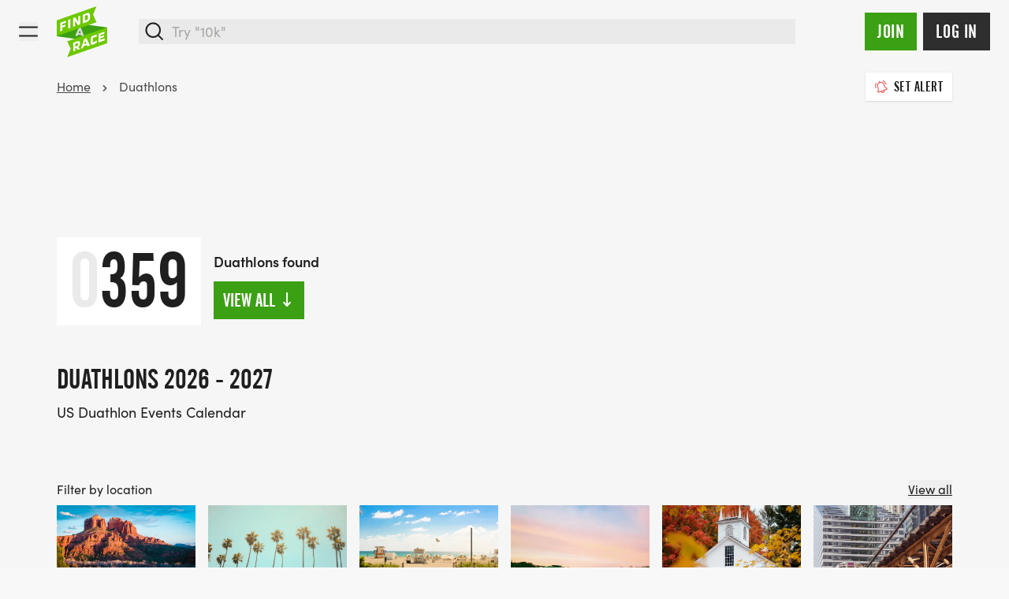

--- FILE ---
content_type: text/html; charset=UTF-8
request_url: https://findarace.com/us/duathlons
body_size: 83377
content:
	

<!DOCTYPE html>
<html lang="en" class="h-full font-sans antialiased text-charcoal-500 motion-safe:scroll-behavior-smooth ">
	<head>
			    


<title>Duathlons Near Me | US Events Calendar 2026 - 2027 | Find A Race</title>
<meta name="description" content="The most comprehensive list of Duathlons in 2026 - 2027. Discover 100&#039;s of US Duathlons. Find your perfect race here!">

<meta charset="UTF-8">
<meta http-equiv="x-ua-compatible" content="ie=edge">
<meta name="viewport" content="width=device-width,initial-scale=1.0">

<meta http-equiv="content-language" content="en-us">

			<link rel="alternate" hreflang="en-gb" href="https://findarace.com/duathlons" />
					<link rel="alternate" hreflang="x-default" href="https://findarace.com/duathlons" />
					<link rel="alternate" hreflang="en-us" href="https://findarace.com/us/duathlons" />
					<link rel="alternate" hreflang="en-ca" href="https://findarace.com/ca/duathlons" />
			<link rel="canonical" href="https://findarace.com/us/duathlons">

<link rel="dns-prefetch" href="https://findarace.com/us">
<link rel="preconnect" href="https://findarace.com/us" crossorigin="">
<link href="https://findarace.com/us" rel="home"><meta name="apple-mobile-web-app-status-bar-style" content="default">
<link rel="apple-touch-startup-image" href="launch.png">

<meta property="og:locale" content="en-US">
<meta property="og:type" content="website">
<meta property="og:title" content="Duathlons Near Me | US Events Calendar 2026 - 2027 | Find A Race">
<meta property="og:description" content="The most comprehensive list of Duathlons in 2026 - 2027. Discover 100&#039;s of US Duathlons. Find your perfect race here!">
<meta property="og:url" content="https://findarace.com/us/duathlons">
<meta property="og:site_name" content="findarace.com (US)">
<meta property="og:image" content="https://images.us.findarace.com/production/images/Landers/tri1.jpg?w=1600&amp;h=840&amp;auto=compress%2Cformat&amp;fit=crop&amp;dm=1669765316&amp;s=7a1116278e626bdcd9966e75dbea5911">

<meta content="261203397273670" property="fb:profile_id">
<meta content="1789908631299593" property="fb:app_id">

<meta name="twitter:card" content="summary_large_image">
<meta name="twitter:title" content="Duathlons Near Me | US Events Calendar 2026 - 2027 | Find A Race">
<meta name="twitter:description" content="The most comprehensive list of Duathlons in 2026 - 2027. Discover 100&#039;s of US Duathlons. Find your perfect race here!">
<meta name="twitter:image" content="https://images.us.findarace.com/production/images/Landers/tri1.jpg?w=1600&amp;h=800&amp;auto=compress%2Cformat&amp;fit=crop&amp;dm=1669765316&amp;s=3f870e4ddd6b4689815bfee1f5e1cb36">
<meta name="twitter:image:alt" content="Duathlons Near Me | US Events Calendar 2026 - 2027 | Find A Race">
<meta name="twitter:site" content="@findarace">
<meta name="twitter:creator" content="@findarace">

	    	    


			    
<link rel="apple-touch-icon" sizes="180x180" href="/us/apple-touch-icon.png">
<link rel="icon" type="image/png" sizes="32x32" href="/us/favicon-32x32.png">
<link rel="icon" type="image/png" sizes="16x16" href="/us/favicon-16x16.png">
<link rel="manifest" href="/us/site.webmanifest" crossorigin="use-credentials">
<link rel="mask-icon" href="/us/safari-pinned-tab.svg" color="#6ec802">
<meta name="msapplication-TileColor" content="#000000">
<meta name="theme-color" content="#ffffff">


				<style>
	@font-face {
	font-family: 'alternate-gothic-condensed-a';
	src: url([data-uri]);
	font-display: block;
}
</style>

				<link rel="preconnect" href="https://use.typekit.net" crossorigin>
		<link rel="preconnect" href="https://p.typekit.net" crossorigin>
		<link rel="preload" href="https://use.typekit.net/occ8sjk.css" as="style" crossorigin="anonymous">
		<link rel="stylesheet" href="https://use.typekit.net/occ8sjk.css" crossorigin="anonymous">

		
			    <link rel="stylesheet" href="https://findarace.com/us/dist/css/app.min.css?v=e5db626e57c13ea805108ccadabdfcfd17025126">

				<style>[x-cloak],template{ display: none; }</style>

			        <script>
        window.sentryOnLoad = function () {
            Sentry.init({
                release: 'e5db626e57c13ea805108ccadabdfcfd17025126',
                environment: 'production-us'
            });
        };
    </script>
    <script src="https://js-de.sentry-cdn.com/a3baff2e27d17a9ceed577305a80f523.min.js" crossorigin="anonymous"></script>

			    
<script crossorigin="anonymous" src="https://cdnjs.cloudflare.com/polyfill/v3/polyfill.min.js?flags=gated&amp;features=default%2CIntl%2CCustomEvent%2Cfetch%2CNodeList.prototype.forEach%2CString.prototype.padStart%2CArray.prototype.includes%2CArray.prototype.find%2CArray.prototype.findIndex%2CMutationObserver%2CArray.prototype.includes%2CNodeList.prototype.forEach%2CObject.values%2CReflect%2CReflect.set%2CURLSearchParams%2CIntersectionObserver"></script>

				<!-- findarace -->
<script type="text/javascript">
window.findarace = (function () {
    return {
        pageViewData: {"pageType":"lander","userStatus":"guest"}
    };
})();
</script>

				
					
	        

        	<script type="text/javascript">
            (function(c,l,a,r,i,t,y){
                c[a]=c[a]||function(){(c[a].q=c[a].q||[]).push(arguments)};
                t=l.createElement(r);t.async=1;t.src="https://www.clarity.ms/tag/"+i;
                y=l.getElementsByTagName(r)[0];y.parentNode.insertBefore(t,y);
            })(window, document, "clarity", "script", "q9rpwg350m");
        </script>
			
				

						<!-- Plausible -->
<script src="https://serv.pla.findarace.com/js/script.outbound-links.pageview-props.revenue.tagged-events.js" defer data-api="https://serv.pla.findarace.com/api/event" data-domain="findarace.com/us" event-page_type="lander" event-user_status="guest"></script>
<script>window.plausible = window.plausible || function() { (window.plausible.q = window.plausible.q || []).push(arguments) }</script>

				
				
    <script>(function(){var dbpr=100;if(Math.random()*100>100-dbpr){var d="dbbRum",w=window,o=document,a=addEventListener,scr=o.createElement("script");w[d]=w[d]||[];w[d].push(["presampling",dbpr]);["error","unhandledrejection"].forEach(function(t){a(t,function(e){w[d].push([t,e])});});}scr.src="https://cdn.debugbear.com/OM953tIeC3ji.js";o.head.appendChild(scr);})()</script>

				<style>			@media only screen and (min-width: 1024px) {
				[data-filters-panel] {
				    will-change: min-height;
				}

				[data-filters-content] {
				    transform: translate(0, 0); /* For browsers don't support translate3d. */
				    transform: translate3d(0, 0, 0);
				    will-change: position, transform;
				}
			}
		</style>
<style>		   		.edition-row:not(.bg-boosted):visited,
		   		.edition-row:not(.bg-boosted):visited button:not(.btn),
		   		.edition-row:not(.bg-boosted):visited h2 {
		   			color: #646563;
		   		}
		   	</style>

													<body  class="bg-gray-75 flex flex-col w-full min-h-full geo-us">

				<div class="group-[.dashboard]/dashboard:lg:ml-64 relative">
						<div id="dynamic-block-515506064" class="dynamic-block" data-site="1" data-template="YWFmYzQ4NzM1ZjMwNzJkMTRlMjEzMzhiNjgzMjY2ZTc5ZmQxYThlYjg4ZDEzODYyZjk3MzE1YTdhODQ3MzdlZV9pbmNsdWRlcy9ibG9ja3MvYWxlcnRz" data-args="eJxLtDKwqq4FAAZPAf4=" data-ignore-missing="false"></div>			
						<div id="dynamic-block-1475191999" class="dynamic-block" data-site="1" data-template="MDQxMGJjZGQ1YzQ1NThiMWYzNTAyYWYyOGExNTk3NmMwYzY3MDUwYjAzODg3MzEwYzQzOThkMDIzMDIwYTUzOV9pbmNsdWRlcy9ibG9ja3MvbG9jYXRpb25Td2l0Y2hlckJhbm5lcg==" data-args="eJxLtDKwqq4FAAZPAf4=" data-ignore-missing="false"></div>		</div>

				
	


<header
	id="header"
	class="z-20 dark"
	x-data="{ search: false }">

	<div class="relative min-h-3.5 flex-none items-center w-full h-full mx-auto relative bg-gray-100 || dark:bg-charcoal-600">


		<div class="max-w-[90rem] mx-auto min-h-3.5 h-full flex items-center justify-between px-4 md:px-6 py-2">

						<button @click="search = true" x-show="!search" class="order-2 sm:hidden ml-auto dark:text-gray-500 mr-3">
				    
							<svg class="fill-current w-6 h-6" xmlns="http://www.w3.org/2000/svg" viewBox="0 0 17 17"><g fill-rule="nonzero"><path d="M7.25.25a7 7 0 100 14 7 7 0 000-14zm0 1.5a5.5 5.5 0 110 11 5.5 5.5 0 010-11z"/><path d="M11.22 11.22a.75.75 0 01.976-.073l.084.073 3.75 3.75a.75.75 0 01-.976 1.133l-.084-.073-3.75-3.75a.75.75 0 010-1.06z"/></g></svg>

			</button>

						<div class="block w-full sm:w-auto flex justify-center sm:justify-start order-2 2xl:order-1">
				<a class="block shrink-0 sm:mr-4 md:mr-6 w-14 h-14 md:h-16 md:w-16 order-2" href="https://findarace.com/us/">
				<svg alt="findarace.com Logo" viewBox="0 0 1000 1009" xmlns="http://www.w3.org/2000/svg"><g fill-rule="nonzero" fill="none"><path fill="#3CA014" d="M1.754 590.835l991.93 137.312v-311.21l-991.93-137.4z"/><path d="M456.14 468.264l-22.105 58.17 43.86 6.143-21.755-64.313zm44.386 130.994l-11.228-32.375-67.017-9.476-10.965 29.305-44.65-6.318 69.65-161.703 41.754 5.879 69.65 181.269-47.194-6.58z" fill="#DCDCDC"/><path fill="#6EC800" d="M1.754 276.115v311.298L787.72 312.79l-68.596-150.911L787.719 1.492zM207.72 691.56l68.596 143.278-68.597 168.02 785.965-274.711v-311.21z"/><path fill="#FFF" d="M111.228 348.237v32.814l61.14-21.672v36.939l-61.14 21.671v61.944l-41.316 14.652v-171.53l110.351-39.131v39.833zM228.246 438.432v-171.53l42.456-15.003v171.442zM418.246 371.049l-55.878-85.721V390.79l-39.649 14.126v-171.53l45.176-16.056 58.333 93.88V196.712l39.737-14.126v171.53z"/><g fill="#FFF"><path d="M616.842 195.658c0-16.846-5.79-28.164-26.316-20.97l-31.49 11.143v95.9l38.07-13.512c11.821-3.558 19.799-14.592 19.473-26.936l.263-45.625zm-20.79 112.306l-78.508 27.726V164.16l78.07-27.726c36.667-12.985 63.509-3.07 63.509 43.87v43.87c0 27.637-13.684 66.155-63.509 83.878l.439-.088zM421.053 741.132c0-13.862-8.772-16.67-22.193-11.844l-30.439 10.704v52.643l30.439-10.704c13.319-3.903 22.398-16.214 22.193-30.094v-10.705zm-6.14 116.518l-28.948-37.465-17.544 6.054v47.643l-41.667 14.652-.79-170.214 81.93-28.69c27.895-9.74 55-5.09 55.176 36.675v10.704a76.513 76.513 0 01-35.088 63.26l33.86 40.71-46.93 16.671zM565.526 680.943l-21.666 68.525 43.86-15.267-22.194-53.258zm45.088 108.183l-11.316-26.322-66.93 23.514-10.79 34.394-44.56 15.617 68.771-194.605 41.93-15.003 70.176 145.383-47.281 17.022zM712.28 756.311c-5.438 1.93-41.666 11.757-41.93-35.885v-75.28c-.025-29.376 19.123-55.327 47.194-63.962l75-26.322v41.852l-72.456 25.356a7.984 7.984 0 00-5.439 7.37v65.805a9.384 9.384 0 0013.86 9.3 698.7 698.7 0 0069.737-32.726v40.096a433.56 433.56 0 01-85.965 44.396M827.368 713.056l-.79-170.214 118.773-41.588.088 36.938-77.807 27.287.087 28.252 69.562-24.392.175 35.184-69.561 24.391.087 30.007 80.527-28.164.175 39.745z"/></g></g></svg>
				</a>
			</div>

						<div x-cloak :class="search ? 'block z-50' : 'hidden sm:block'" class="absolute inset-0 w-full order-3 sm:relative sm:inset-auto 2xl:order-1">
				<div class="fixed inset-0 top-[72px] bg-black/10 sm:hidden" @click="search = false"></div>
				<div class="min-h-[4.5rem] sm:min-h-3.5 flex items-center px-4 w-full flex-grow bg-white sm:bg-transparent md:pr-6 2xl:max-w-[30rem] || dark:bg-charcoal-600">
						



	



<form  id="searchbar" class="w-full" action="https://findarace.com/us/events" method="get" enctype="multipart/form-data" novalidate accept-charset="UTF-8" data-settings='{"ajax":false}' x-data="App.alpine(&#039;search&#039;, {})" x-init="$watch(&#039;active&#039;, value =&gt; document.body.classList[value ? &#039;add&#039; : &#039;remove&#039;](&#039;search-is-open&#039;))" data-global-search>

	
	<div  class="flex-grow w-full" data-form-wrapper>

							<div class="form-errors" data-form-error-block></div>
		
		

		
		
				
	<div class="relative">

		<div
			class="fixed bg-black/20 inset-0"
			:class="{ 'hidden': !active }"
			x-cloak>
		</div>

		<div
			class="flex relative items-center"
			@click.away="close()"
			>

			<span
				class="absolute left-0 inset-y-0 ml-2 flex items-center justify-center z-10 dark:text-gray-500"
				:class="{ hidden: active }"
				>
				    
							<svg class="fill-current w-6 h-6" xmlns="http://www.w3.org/2000/svg" viewBox="0 0 17 17"><g fill-rule="nonzero"><path d="M7.25.25a7 7 0 100 14 7 7 0 000-14zm0 1.5a5.5 5.5 0 110 11 5.5 5.5 0 010-11z"/><path d="M11.22 11.22a.75.75 0 01.976-.073l.084.073 3.75 3.75a.75.75 0 01-.976 1.133l-.084-.073-3.75-3.75a.75.75 0 010-1.06z"/></g></svg>

			</span>

			<span
				class="absolute left-0 inset-y-0 ml-2 flex items-center justify-center z-10 cursor-pointer"
				:class="{ hidden: !active }"
				@click.prevent="close();"
				@click.stop
				x-cloak>
				    
							<svg class="w-6 h-6 transform rotate-90" xmlns="http://www.w3.org/2000/svg" viewBox="0 0 24 24"><path d="M15.3 9.3a1 1 0 011.4 1.4l-4 4a1 1 0 01-1.4 0l-4-4a1 1 0 011.4-1.4l3.3 3.29 3.3-3.3z"/></svg>

			</span>

				
	
	
				




<span class="relative w-full">

	
	<div class="relative">
				<input  type="search" id="search" class="text-lg block w-full border-2 border-gray-200 bg-gray-200 focus:bg-white outline-none focus:ring-4 focus:ring-green-600 focus:border-green-600 focus:outline-none focus:ring-opacity-25 || dark:shadow-none dark:bg-charcoal-300 dark:border-charcoal-300 dark:focus:bg-white dark:focus:border-green-500 dark:focus:ring-green-500 dark:focus:ring-1 dark:text-white dark:focus:text-black text-black pl-10" name="q" inputmode="search" placeholder="Try &quot;10k&quot;" autocomplete="off" tabindex="99" x-ref="input" @focus="open()" @keydown.escape.window.prevent="close()" @keydown.window="navigate($event)" @input.debounce.150="search($event.target.value);">
	</div>

</span>


	



			<input
				type="submit"
				value="Go &rarr;"
				x-show="active"
				class="hidden sm:inline absolute right-0 top-0 inset-y-0 px-3 cursor-pointer my-2 mr-2 bg-transparent || dark:text-charcoal-300"
				x-cloak
				@click.prevent="go($event)"
			>

		</div>

		<div
			class="absolute top-auto bg-white w-full shadow border-green-500"
			:class="{ 'hidden py-2': !active }"
			x-cloak
			>

			<div :class="{ hidden: !hasResults() }">

				<div class="mb-2" :class="{ hidden: !hasResults() }">
					<ul x-ref="results">

												
										
						<li
				data-heading
				class="gutter text-base font-semibold mb-2 pt-4"
				:class="{ hidden: !hasResults('editions') }">
				Featured events
			</li>
				<template x-for="(result, index) in getResults('editions')" :key="index">
		    <li class="flex" data-result>
		    	<a
		    		data-suggestion
		    		class="w-full flex items-center hover:bg-gray-100 focus:bg-gray-100 gutter py-2"
		    		:tabindex="100 + index"
		    		:href="result.uri"
		    		@click.prevent="go($event)"
		    		@focus="temporaryQueryText(result.edition_name);">

		    						    		<img x-show="result.image != false" class="rounded shrink-0 h-10 w-10 mr-2 inline bg-white" :src="result.image">

			    		
			    			    			    		<div x-show="result.image == false" class="shrink-0 rounded bg-gray-200 h-10 w-10 mr-2 inline-flex items-center justify-center">
    			    			    
							<svg class="w-4 h-4 text-gray-900 fill-current inline" xmlns="http://www.w3.org/2000/svg" viewBox="0 0 538 539"><g fill-rule="nonzero"><path d="M445.531 68H92.47C41.399 68 0 109.422 0 160.518v285.964C0 497.58 41.4 539 92.469 539H445.53c51.07 0 92.469-41.42 92.469-92.518V160.518C538 109.42 496.601 68 445.531 68zM92.47 118.464H445.53c23.214 0 42.031 18.828 42.031 42.054v285.964c0 23.227-18.817 42.054-42.03 42.054H92.468c-23.214 0-42.031-18.828-42.031-42.054V160.518c0-23.226 18.818-42.054 42.03-42.054z"/><path d="M134.5 0c12.91 0 23.579 9.48 25.267 21.78L160 25.2v117.6c0 13.918-11.417 25.2-25.5 25.2-12.91 0-23.579-9.48-25.267-21.78L109 142.8V25.2C109 11.282 120.417 0 134.5 0zM403.5 0c12.91 0 23.579 9.48 25.267 21.78L429 25.2v117.6c0 13.918-11.417 25.2-25.5 25.2-12.91 0-23.579-9.48-25.267-21.78L378 142.8V25.2C378 11.282 389.417 0 403.5 0zM412.8 202c13.918 0 25.2 11.417 25.2 25.5 0 12.91-9.48 23.579-21.78 25.267l-3.42.233H127.2c-13.918 0-25.2-11.417-25.2-25.5 0-12.91 9.48-23.579 21.78-25.267l3.42-.233h285.6z"/></g></svg>

    			    		</div>

			    					    	<div class="truncate">
			    		<span class="mb-0" x-html="result.edition_name"></span>
				    					    		<p class="text-sm text-gray-800" x-html="result.edition_date"></p>
				    				    	</div>
	    		</a>
		    </li>
		</template>
	


												
										
						<li
				data-heading
				class="gutter text-base font-semibold mb-2 pt-4"
				:class="{ hidden: !hasResults('landers') }">
				Popular searches
			</li>
				<template x-for="(result, index) in getResults('landers')" :key="index">
		    <li class="flex" data-result>
		    	<a
		    		data-suggestion
		    		class="w-full flex items-center hover:bg-gray-100 focus:bg-gray-100 gutter py-2"
		    		:tabindex="200 + index"
		    		:href="result.uri"
		    		@click.prevent="go($event)"
		    		@focus="temporaryQueryText(result.title);">

		    						    		<img x-show="result.image != false" class="rounded shrink-0 h-10 w-10 mr-2 inline bg-white" :src="result.image">

			    		
			    			    			    		<div x-show="result.image == false" class="shrink-0 rounded bg-gray-200 h-10 w-10 mr-2 inline-flex items-center justify-center">
    			    			    
							<svg class="w-4 h-4 text-gray-900 fill-current inline" viewBox="0 0 24 24" xmlns="http://www.w3.org/2000/svg"><path d="M20.684 4.042A1.029 1.029 0 0122 5.03l-.001 5.712a1.03 1.03 0 01-1.647.823L18.71 10.33l-4.18 5.568a1.647 1.647 0 01-2.155.428l-.15-.1-3.337-2.507-4.418 5.885c-.42.56-1.185.707-1.777.368l-.144-.095a1.372 1.372 0 01-.368-1.776l.095-.144 5.077-6.762a1.646 1.646 0 012.156-.428l.149.1 3.336 2.506 3.522-4.69-1.647-1.237a1.03 1.03 0 01.194-1.76l.137-.05 5.485-1.595-.001.001z"/></svg>

    			    		</div>

			    					    	<div class="truncate">
			    		<span class="mb-0" x-html="result.title"></span>
				    				    	</div>
	    		</a>
		    </li>
		</template>
	


												<li
							data-heading
							class="gutter  text-base font-semibold mb-2 pt-4"
							:class="{ hidden: !hasResults('locations') }">
							Locations
						</li>
						<template x-for="(result, index) in getResults('locations')" :key="index">
						    <li class="flex" data-result>
						    	<a
						    		data-suggestion
						    		class="w-full flex items-center hover:bg-gray-100 focus:bg-gray-100 gutter py-2"
						    		:tabindex="300 + index"
						    		:href="'https://findarace.com/us/events?lat='+result.lat+'&lng='+result.lng+'&radius=50&address='+result.text"
						    		@click.prevent="go($event)"
						    		@focus="temporaryQueryText(result.text);">
						    		<div class="shrink-0 rounded bg-gray-200 h-10 w-10 mr-2 inline-flex items-center justify-center">
						    			    
							<svg class="w-5 h-5 text-gray-900 fill-current inline" viewBox="0 0 32 32" xmlns="http://www.w3.org/2000/svg"><path d="M16.001 5c-4.216 0-7.714 3.418-7.634 7.634.029 1.578.719 2.824 1.351 4.024.242.461 6.264 10.332 6.264 10.332V27l.001-.007.002.007v-.01l6.531-10.377c.407-.703.793-1.771.793-1.771A7.631 7.631 0 0016.001 5zM16 16.019a3.895 3.895 0 01-3.896-3.897A3.898 3.898 0 1116 16.019z"/></svg>

						    		</div>
						    								    			<span x-html="result.text.replace(', United States', '')"></span>
						    							    		</a>
						    </li>
						</template>

												
										
						<li
				data-heading
				class="gutter text-base font-semibold mb-2 pt-4"
				:class="{ hidden: !hasResults('organisers') }">
				Race Directors
			</li>
				<template x-for="(result, index) in getResults('organisers')" :key="index">
		    <li class="flex" data-result>
		    	<a
		    		data-suggestion
		    		class="w-full flex items-center hover:bg-gray-100 focus:bg-gray-100 gutter py-2"
		    		:tabindex="400 + index"
		    		:href="result.uri"
		    		@click.prevent="go($event)"
		    		@focus="temporaryQueryText(result.organiser_name);">

		    						    		<img x-show="result.image != false" class="rounded-full border shrink-0 h-10 w-10 mr-2 inline bg-white" :src="result.image">

			    		
			    						    			<div x-show="result.image == false && result.initials != false" class="rounded-full border shrink-0 h-10 w-10 mr-2 inline">
								<div class="w-full h-full table rounded-full bg-charcoal-300 font-semibold text-center text-white">
									<span class="table-cell align-middle pl-px pb-px" x-text="result.initials"></span>
								</div>
			    			</div>

			    					    	<div class="truncate">
			    		<span class="mb-0" x-html="result.organiser_name"></span>
				    				    	</div>
	    		</a>
		    </li>
		</template>
	


												
										
						<li
				data-heading
				class="gutter text-base font-semibold mb-2 pt-4"
				:class="{ hidden: !hasResults('charities') }">
				Charities
			</li>
				<template x-for="(result, index) in getResults('charities')" :key="index">
		    <li class="flex" data-result>
		    	<a
		    		data-suggestion
		    		class="w-full flex items-center hover:bg-gray-100 focus:bg-gray-100 gutter py-2"
		    		:tabindex="500 + index"
		    		:href="result.uri"
		    		@click.prevent="go($event)"
		    		@focus="temporaryQueryText(result.charity_name);">

		    						    		<img x-show="result.image != false" class="rounded-full border shrink-0 h-10 w-10 mr-2 inline bg-white" :src="result.image">

			    		
			    						    			<div x-show="result.image == false && result.initials != false" class="rounded-full border shrink-0 h-10 w-10 mr-2 inline">
								<div class="w-full h-full table rounded-full bg-charcoal-300 font-semibold text-center text-white">
									<span class="table-cell align-middle pl-px pb-px" x-text="result.initials"></span>
								</div>
			    			</div>

			    					    	<div class="truncate">
			    		<span class="mb-0" x-html="result.charity_name"></span>
				    				    	</div>
	    		</a>
		    </li>
		</template>
	


												
										
						<li
				data-heading
				class="gutter text-base font-semibold mb-2 pt-4"
				:class="{ hidden: !hasResults('parkruns') }">
				Parkruns
			</li>
				<template x-for="(result, index) in getResults('parkruns')" :key="index">
		    <li class="flex" data-result>
		    	<a
		    		data-suggestion
		    		class="w-full flex items-center hover:bg-gray-100 focus:bg-gray-100 gutter py-2"
		    		:tabindex="600 + index"
		    		:href="result.uri"
		    		@click.prevent="go($event)"
		    		@focus="temporaryQueryText(result.title);">

		    						    		<img x-show="result.image != false" class="rounded shrink-0 h-10 w-10 mr-2 inline bg-white" :src="result.image">

			    		
			    			    			    		<div x-show="result.image == false" class="shrink-0 rounded bg-gray-200 h-10 w-10 mr-2 inline-flex items-center justify-center">
    			    			    
							<svg class="w-4 h-4 text-gray-900 fill-current inline" xmlns="http://www.w3.org/2000/svg" viewBox="0 0 907 1476"><g fill-rule="nonzero"><path d="M587.5 554.5c27.614 0 50 22.386 50 50v821c0 27.614-22.386 50-50 50s-50-22.386-50-50v-821c0-27.614 22.386-50 50-50z"/><path d="M813.472 1018.737l-.082-.024a37.826 37.826 0 00-.897-.253 86.197 86.197 0 00-6.011-1.37c-11.145-2.16-23.99-2.98-37.573-1.607-18.014 1.822-35.4 7.344-51.822 17.428-22.582 13.865-42.953 36.058-60.388 68.866-6.851 12.892-13.41 46.78-17.112 98.107-4.037 55.953-4.76 130.787-2.107 224.196.784 27.604-20.957 50.616-48.56 51.4-27.604.784-50.616-20.957-51.4-48.56-5.678-199.922 2.95-319.527 30.875-372.072 25.62-48.209 58.235-83.741 96.366-107.155 29.825-18.313 61.654-28.422 94.085-31.702 23.984-2.426 46.466-.99 66.671 2.928a185.57 185.57 0 0113.087 3.01c1.483.402 2.834.79 4.05 1.161.488.15.94.291 1.357.425l.507.165.21.069.094.031.044.015.042.014c26.168 8.82 40.23 37.184 31.41 63.352-8.82 26.167-37.183 40.23-63.35 31.41l.078.026.028.01.02.006.026.01.127.041.179.059.034.01.012.004z"/><path d="M618.703.922c93.863 0 168.08 31.77 217.847 95.64 47.49 60.948 70.098 147.82 70.184 259.806.022 27.614-22.347 50.017-49.961 50.038-27.614.021-50.017-22.347-50.039-49.961-.07-91.67-17.212-157.541-49.065-198.42-29.578-37.96-74.298-57.103-138.966-57.103-65.46 0-113.589 19.774-148.293 59.34-36.887 42.057-60.781 108.774-69.886 201.054l-3.961 40.145-40.076 4.617c-89.145 10.269-153.258 38.28-194.45 82.78-40.823 44.102-61.834 107.356-61.834 192.251 0 83.047 22.293 140.98 65.52 177.845 44.822 38.225 116.208 57.56 215.77 55.556 27.61-.556 50.441 21.375 50.997 48.984.556 27.608-21.375 50.44-48.984 50.996-121.968 2.456-216.73-23.211-282.673-79.449C33.293 877.442.203 791.451.203 681.11c0-206.048 105.7-332.6 305.445-368.592l.176-.031.478-3.139c13.908-90.102 42.648-161.368 87.362-213.223l1.566-1.8C449.84 32.061 525.633.921 618.703.921z"/></g></svg>

    			    		</div>

			    					    	<div class="truncate">
			    		<span class="mb-0" x-html="result.title"></span>
				    				    	</div>
	    		</a>
		    </li>
		</template>
	


					</ul>
				</div>

			</div>

			<div :class="{ hidden: hasResults() }">

									<a class="my-2 w-full flex items-center hover:bg-gray-100 gutter py-2" href="https://findarace.com/us/events-near-me">
						    
							<svg class="w-4 h-4 mr-2" xmlns="http://www.w3.org/2000/svg" viewBox="0 0 51.636 51.636"><path d="M51.353.914a.999.999 0 00-1.135-.213L.583 23.481a1 1 0 00.252 1.895l22.263 3.731 2.545 21.038a1.002 1.002 0 001.889.324l24-48.415a1 1 0 00-.179-1.14zM27.226 46.582l-2.232-18.457a1.002 1.002 0 00-.828-.866L4.374 23.941 48.485 3.697 27.226 46.582z"/></svg>

						Events near me
					</a>
				
																		
			</div>

		</div>

	</div>



				
		

	</div>

</form>


					<button x-cloak @click="search = false" x-show="search" class="ml-4 order-3 sm:hidden dark:text-gray-500">
						    
							<svg class="fill-current w-5 h-5" xmlns="http://www.w3.org/2000/svg" viewBox="0 0 13.5 13.5"><g fill-rule="nonzero"><path d="M12.22.22a.75.75 0 011.06 1.06l-12 12a.75.75 0 01-1.06-1.06l12-12z"/><path d="M.22.22a.75.75 0 011.06 0l12 12a.75.75 0 01-1.06 1.06l-12-12a.75.75 0 010-1.06z"/></g></svg>

					</button>
				</div>
			</div>

						<div class="flex items-center shrink-0 justify-between order-1 2xl:order-2 lg:pt-0 mr-6 dark:text-gray-500">
				

<div class="">
	<nav
		aria-label="Main"
		x-data="App.alpine('navigation.main', {})"
		@click.away="resetNav()"
		@resize.window="resetNav()"
		@keydown.escape.document="resetNav();"
		x-init="init()"
		>

		<button
			@click.prevent="openMobileNav()"
			class="h-full flex items-center 2xl:hidden || dark:text-gray-500">
			<span>
				    
							<svg class="w-6 h-6 fill-current" xmlns="http://www.w3.org/2000/svg" viewBox="0 0 17.5 9.5"><g fill-rule="nonzero"><path d="M16.75 0a.75.75 0 110 1.5h-16a.75.75 0 010-1.5h16zM16.75 8a.75.75 0 110 1.5h-16a.75.75 0 010-1.5h16z"/></g></svg>

			</span>
		</button>

				<div
			x-cloak
			@click="resetNav()"
			x-show.transition.opacity.duration.200="isNavActive()"
			class="fixed inset-x-0 bottom-0 top-0 2xl:top-56 z-40 cursor-pointer bg-black/75 2xl:bg-transparent 2xl:backdrop-filter-none">

			<button
				type="button"
				class="absolute text-white dark:text-gray-500 left-2 xs:left-4 top-2 xs:top-4 2xl:hidden"
				x-show="isNavActive()"
				@click="resetNav()">
				    
							<svg class="size-4 xs:size-5 fill-current" xmlns="http://www.w3.org/2000/svg" viewBox="0 0 13.5 13.5"><g fill-rule="nonzero"><path d="M12.22.22a.75.75 0 011.06 1.06l-12 12a.75.75 0 01-1.06-1.06l12-12z"/><path d="M.22.22a.75.75 0 011.06 0l12 12a.75.75 0 01-1.06 1.06l-12-12a.75.75 0 010-1.06z"/></g></svg>

			</button>

		</div>

		<div :class="{ 'max-[1339px]:fixed max-[1339px]:!block' : isNavActive() }" class="hidden shadow-lg 2xl:shadow-none 2xl:block w-64 xs:w-3/4 inset-y-0 right-0 z-50 bg-white pt-4 2xl:pt-0 2xl:w-auto 2xl:inset-y-auto 2xl:right-auto 2xl:bg-transparent 2xl:h-12 || dark:text-white dark:bg-charcoal-600 2xl:dark:bg-transparent">

			<div class="overflow-y-scroll h-full 2xl:overflow-y-auto 2xl:flex 2xl:items-end 2xl:space-x-4">

				
					
						<div class="2xl:-mt-4">

							
							
								<button class="text-xl 2xl:text-base flex items-center text-left w-full py-2 px-8 2xl:w-auto 2xl:px-1.5 2xl:border-b-4 2xl:border-transparent 2xl:hover:text-black 2xl:hover:border-green-500 || dark:text-white 2xl:dark:hover:text-white" @click.prevent="toggleTopLevelNavItem($event, &#039;Running&#039;)" @mouseenter.prevent="toggleTopLevelNavItem($event, &#039;Running&#039;)" @touchstart.prevent="toggleTopLevelNavItem($event, &#039;Running&#039;)" :class="isNavItemActive(&#039;Running&#039;) ? &#039;2xl:dark:text-white 2xl:border-green-500&#039; : &#039;2xl:dark:text-gray-300&#039;">Running    
							<svg class="w-6 h-6 text-gray-500 fill-current ml-auto transform -rotate-90 2xl:rotate-0 2xl:hidden" xmlns="http://www.w3.org/2000/svg" viewBox="0 0 24 24"><path d="M15.3 9.3a1 1 0 011.4 1.4l-4 4a1 1 0 01-1.4 0l-4-4a1 1 0 011.4-1.4l3.3 3.29 3.3-3.3z"/></svg>
</button>

							
															<div :class="{'!block': isNavItemActive('Running') }" class="hidden 2xl:shadow-lg absolute top-0 bottom-0 pt-4 pb-4 inset-x-0 z-50 bg-white 2xl:top-20 2xl:bottom-auto || dark:bg-charcoal-600">

									<div class="wrapper w-full">

										<button @click.prevent="closeNavItem('Running')" class="text-left w-full block py-3 px-8 truncate 2xl:hidden || dark:text-gray-500">&larr; back</button>

										<div class="2xl:flex 2xl:justify-center">

											<p class="font-bold text-xl w-full block py-3 px-8 truncate 2xl:hidden || dark:text-white ">
												Running
											</p>

											
																								<div class="2xl:w-1/4 2xl:py-4">

													
														<button @click.prevent="openNavItem('popularDistances')" class="text-lg text-left w-full flex items-center py-3 px-8 truncate 2xl:text-base 2xl:px-6 2xl:font-bold 2xl:hidden">Popular Distances
															    
							<svg class="w-6 h-6 2xl:hidden text-gray-500 fill-current ml-auto transform -rotate-90" xmlns="http://www.w3.org/2000/svg" viewBox="0 0 24 24"><path d="M15.3 9.3a1 1 0 011.4 1.4l-4 4a1 1 0 01-1.4 0l-4-4a1 1 0 011.4-1.4l3.3 3.29 3.3-3.3z"/></svg>

														</button>

														<div
															class="dark:text-white 2xl:dark:text-gray-500"
															:class="isNavItemActive('popularDistances') ? 'absolute top-0 bottom-0 pt-4 inset-x-0 z-50 bg-white 2xl:top-auto 2xl:bg-transparent 2xl:relative 2xl:inset-auto || dark:bg-charcoal-600 2xl:dark:bg-transparent' : 'hidden 2xl:block'" >
															<button @click.prevent="closeNavItem('popularDistances')" class="text-left w-full block py-3 px-8 truncate 2xl:hidden || dark:text-gray-500">&larr; back</button>
															<p class="font-bold text-xl w-full block py-3 px-8 truncate 2xl:px-6 || dark:text-white">
																Popular Distances
															</p>
															
																<ul class="w-full">
																	
																		
																																																							
																		
																		<li class="w-full">
																																						<a class="min-w-0 text-lg w-full flex items-center py-3 px-8 2xl:text-base 2xl:px-6 2xl:w-auto || 2xl:dark:hover:text-white" href="https://findarace.com/us/running/5k-runs">																				<span class="truncate">5k Runs</span>
																			</a>
																		</li>
																	
																		
																																																							
																		
																		<li class="w-full">
																																						<a class="min-w-0 text-lg w-full flex items-center py-3 px-8 2xl:text-base 2xl:px-6 2xl:w-auto || 2xl:dark:hover:text-white" href="https://findarace.com/us/running/10k-runs">																				<span class="truncate">10k Runs</span>
																			</a>
																		</li>
																	
																		
																																																							
																		
																		<li class="w-full">
																																						<a class="min-w-0 text-lg w-full flex items-center py-3 px-8 2xl:text-base 2xl:px-6 2xl:w-auto || 2xl:dark:hover:text-white" href="https://findarace.com/us/running/half-marathons">																				<span class="truncate">Half Marathons</span>
																			</a>
																		</li>
																	
																		
																																																							
																		
																		<li class="w-full">
																																						<a class="min-w-0 text-lg w-full flex items-center py-3 px-8 2xl:text-base 2xl:px-6 2xl:w-auto || 2xl:dark:hover:text-white" href="https://findarace.com/us/running/marathons">																				<span class="truncate">Marathons</span>
																			</a>
																		</li>
																	
																		
																																																							
																		
																		<li class="w-full">
																																						<a class="min-w-0 text-lg w-full flex items-center py-3 px-8 2xl:text-base 2xl:px-6 2xl:w-auto || 2xl:dark:hover:text-white" href="https://findarace.com/us/running/ultra-marathons">																				<span class="truncate">Ultra Marathons</span>
																			</a>
																		</li>
																	
																		
																																																							
																		
																		<li class="w-full">
																																						<a class="min-w-0 text-lg w-full flex items-center py-3 px-8 2xl:text-base 2xl:px-6 2xl:w-auto || 2xl:dark:hover:text-white" href="https://findarace.com/us/running">																				<span class="truncate">All Running Events</span>
																			</a>
																		</li>
																																	</ul>
																													</div>

																									</div>
											
																								<div class="2xl:w-1/4 2xl:py-4">

													
														<button @click.prevent="openNavItem('popularSearches')" class="text-lg text-left w-full flex items-center py-3 px-8 truncate 2xl:text-base 2xl:px-6 2xl:font-bold 2xl:hidden">Popular Searches
															    
							<svg class="w-6 h-6 2xl:hidden text-gray-500 fill-current ml-auto transform -rotate-90" xmlns="http://www.w3.org/2000/svg" viewBox="0 0 24 24"><path d="M15.3 9.3a1 1 0 011.4 1.4l-4 4a1 1 0 01-1.4 0l-4-4a1 1 0 011.4-1.4l3.3 3.29 3.3-3.3z"/></svg>

														</button>

														<div
															class="dark:text-white 2xl:dark:text-gray-500"
															:class="isNavItemActive('popularSearches') ? 'absolute top-0 bottom-0 pt-4 inset-x-0 z-50 bg-white 2xl:top-auto 2xl:bg-transparent 2xl:relative 2xl:inset-auto || dark:bg-charcoal-600 2xl:dark:bg-transparent' : 'hidden 2xl:block'" >
															<button @click.prevent="closeNavItem('popularSearches')" class="text-left w-full block py-3 px-8 truncate 2xl:hidden || dark:text-gray-500">&larr; back</button>
															<p class="font-bold text-xl w-full block py-3 px-8 truncate 2xl:px-6 || dark:text-white">
																Popular Searches
															</p>
															
																<ul class="w-full">
																	
																		
																																																							
																		
																		<li class="w-full">
																																						<a class="min-w-0 text-lg w-full flex items-center py-3 px-8 2xl:text-base 2xl:px-6 2xl:w-auto || 2xl:dark:hover:text-white" href="https://findarace.com/us/running/california">																				<span class="truncate">California</span>
																			</a>
																		</li>
																	
																		
																																																							
																		
																		<li class="w-full">
																																						<a class="min-w-0 text-lg w-full flex items-center py-3 px-8 2xl:text-base 2xl:px-6 2xl:w-auto || 2xl:dark:hover:text-white" href="https://findarace.com/us/running/florida">																				<span class="truncate">Florida</span>
																			</a>
																		</li>
																	
																		
																																																							
																		
																		<li class="w-full">
																																						<a class="min-w-0 text-lg w-full flex items-center py-3 px-8 2xl:text-base 2xl:px-6 2xl:w-auto || 2xl:dark:hover:text-white" href="https://findarace.com/us/running/new-york">																				<span class="truncate">New York</span>
																			</a>
																		</li>
																	
																		
																																																							
																		
																		<li class="w-full">
																																						<a class="min-w-0 text-lg w-full flex items-center py-3 px-8 2xl:text-base 2xl:px-6 2xl:w-auto || 2xl:dark:hover:text-white" href="https://findarace.com/us/running/ohio">																				<span class="truncate">Ohio</span>
																			</a>
																		</li>
																	
																		
																																																							
																		
																		<li class="w-full">
																																						<a class="min-w-0 text-lg w-full flex items-center py-3 px-8 2xl:text-base 2xl:px-6 2xl:w-auto || 2xl:dark:hover:text-white" href="https://findarace.com/us/running/texas">																				<span class="truncate">Texas</span>
																			</a>
																		</li>
																																	</ul>
																													</div>

																									</div>
											
																								<div class="2xl:w-1/4 2xl:py-4">

													
														<button @click.prevent="openNavItem('runTypes')" class="text-lg text-left w-full flex items-center py-3 px-8 truncate 2xl:text-base 2xl:px-6 2xl:font-bold 2xl:hidden">Run Types
															    
							<svg class="w-6 h-6 2xl:hidden text-gray-500 fill-current ml-auto transform -rotate-90" xmlns="http://www.w3.org/2000/svg" viewBox="0 0 24 24"><path d="M15.3 9.3a1 1 0 011.4 1.4l-4 4a1 1 0 01-1.4 0l-4-4a1 1 0 011.4-1.4l3.3 3.29 3.3-3.3z"/></svg>

														</button>

														<div
															class="dark:text-white 2xl:dark:text-gray-500"
															:class="isNavItemActive('runTypes') ? 'absolute top-0 bottom-0 pt-4 inset-x-0 z-50 bg-white 2xl:top-auto 2xl:bg-transparent 2xl:relative 2xl:inset-auto || dark:bg-charcoal-600 2xl:dark:bg-transparent' : 'hidden 2xl:block'" >
															<button @click.prevent="closeNavItem('runTypes')" class="text-left w-full block py-3 px-8 truncate 2xl:hidden || dark:text-gray-500">&larr; back</button>
															<p class="font-bold text-xl w-full block py-3 px-8 truncate 2xl:px-6 || dark:text-white">
																Run Types
															</p>
															
																<ul class="w-full">
																	
																		
																																																							
																		
																		<li class="w-full">
																																						<a class="min-w-0 text-lg w-full flex items-center py-3 px-8 2xl:text-base 2xl:px-6 2xl:w-auto || 2xl:dark:hover:text-white" href="https://findarace.com/us/running/trail-runs">																				<span class="truncate">Trail Runs</span>
																			</a>
																		</li>
																	
																		
																																																							
																		
																		<li class="w-full">
																																						<a class="min-w-0 text-lg w-full flex items-center py-3 px-8 2xl:text-base 2xl:px-6 2xl:w-auto || 2xl:dark:hover:text-white" href="https://findarace.com/us/running/color-runs">																				<span class="truncate">Color Runs</span>
																			</a>
																		</li>
																	
																		
																																																							
																		
																		<li class="w-full">
																																						<a class="min-w-0 text-lg w-full flex items-center py-3 px-8 2xl:text-base 2xl:px-6 2xl:w-auto || 2xl:dark:hover:text-white" href="https://findarace.com/us/running/fun-runs">																				<span class="truncate">Fun Runs</span>
																			</a>
																		</li>
																	
																		
																																																							
																		
																		<li class="w-full">
																																						<a class="min-w-0 text-lg w-full flex items-center py-3 px-8 2xl:text-base 2xl:px-6 2xl:w-auto || 2xl:dark:hover:text-white" href="https://findarace.com/us/running/turkey-trots">																				<span class="truncate">Turkey Trots</span>
																			</a>
																		</li>
																	
																		
																																																							
																		
																		<li class="w-full">
																																						<a class="min-w-0 text-lg w-full flex items-center py-3 px-8 2xl:text-base 2xl:px-6 2xl:w-auto || 2xl:dark:hover:text-white" href="https://findarace.com/us/running/obstacle-races">																				<span class="truncate">Obstacle Races</span>
																			</a>
																		</li>
																	
																		
																																																							
																		
																		<li class="w-full">
																																						<a class="min-w-0 text-lg w-full flex items-center py-3 px-8 2xl:text-base 2xl:px-6 2xl:w-auto || 2xl:dark:hover:text-white" href="https://findarace.com/us/running/virtual-runs">																				<span class="truncate">Virtual Runs</span>
																			</a>
																		</li>
																																	</ul>
																													</div>

																									</div>
																					</div>
									</div>
								</div>
							
						</div>
									
					
						<div class="2xl:-mt-4">

							
							
								<button class="text-xl 2xl:text-base flex items-center text-left w-full py-2 px-8 2xl:w-auto 2xl:px-1.5 2xl:border-b-4 2xl:border-transparent 2xl:hover:text-black 2xl:hover:border-green-500 || dark:text-white 2xl:dark:hover:text-white" @click.prevent="toggleTopLevelNavItem($event, &#039;Triathlon&#039;)" @mouseenter.prevent="toggleTopLevelNavItem($event, &#039;Triathlon&#039;)" @touchstart.prevent="toggleTopLevelNavItem($event, &#039;Triathlon&#039;)" :class="isNavItemActive(&#039;Triathlon&#039;) ? &#039;2xl:dark:text-white 2xl:border-green-500&#039; : &#039;2xl:dark:text-gray-300&#039;">Triathlon    
							<svg class="w-6 h-6 text-gray-500 fill-current ml-auto transform -rotate-90 2xl:rotate-0 2xl:hidden" xmlns="http://www.w3.org/2000/svg" viewBox="0 0 24 24"><path d="M15.3 9.3a1 1 0 011.4 1.4l-4 4a1 1 0 01-1.4 0l-4-4a1 1 0 011.4-1.4l3.3 3.29 3.3-3.3z"/></svg>
</button>

							
															<div :class="{'!block': isNavItemActive('Triathlon') }" class="hidden 2xl:shadow-lg absolute top-0 bottom-0 pt-4 pb-4 inset-x-0 z-50 bg-white 2xl:top-20 2xl:bottom-auto || dark:bg-charcoal-600">

									<div class="wrapper w-full">

										<button @click.prevent="closeNavItem('Triathlon')" class="text-left w-full block py-3 px-8 truncate 2xl:hidden || dark:text-gray-500">&larr; back</button>

										<div class="2xl:flex 2xl:justify-center">

											<p class="font-bold text-xl w-full block py-3 px-8 truncate 2xl:hidden || dark:text-white ">
												Triathlon
											</p>

											
																								<div class="2xl:w-1/4 2xl:py-4">

													
														<button @click.prevent="openNavItem('popularDistances')" class="text-lg text-left w-full flex items-center py-3 px-8 truncate 2xl:text-base 2xl:px-6 2xl:font-bold 2xl:hidden">Popular Distances
															    
							<svg class="w-6 h-6 2xl:hidden text-gray-500 fill-current ml-auto transform -rotate-90" xmlns="http://www.w3.org/2000/svg" viewBox="0 0 24 24"><path d="M15.3 9.3a1 1 0 011.4 1.4l-4 4a1 1 0 01-1.4 0l-4-4a1 1 0 011.4-1.4l3.3 3.29 3.3-3.3z"/></svg>

														</button>

														<div
															class="dark:text-white 2xl:dark:text-gray-500"
															:class="isNavItemActive('popularDistances') ? 'absolute top-0 bottom-0 pt-4 inset-x-0 z-50 bg-white 2xl:top-auto 2xl:bg-transparent 2xl:relative 2xl:inset-auto || dark:bg-charcoal-600 2xl:dark:bg-transparent' : 'hidden 2xl:block'" >
															<button @click.prevent="closeNavItem('popularDistances')" class="text-left w-full block py-3 px-8 truncate 2xl:hidden || dark:text-gray-500">&larr; back</button>
															<p class="font-bold text-xl w-full block py-3 px-8 truncate 2xl:px-6 || dark:text-white">
																Popular Distances
															</p>
															
																<ul class="w-full">
																	
																		
																																																							
																		
																		<li class="w-full">
																																						<a class="min-w-0 text-lg w-full flex items-center py-3 px-8 2xl:text-base 2xl:px-6 2xl:w-auto || 2xl:dark:hover:text-white" href="https://findarace.com/us/triathlons">																				<span class="truncate">Triathlons</span>
																			</a>
																		</li>
																	
																		
																																																							
																		
																		<li class="w-full">
																																						<a class="min-w-0 text-lg w-full flex items-center py-3 px-8 2xl:text-base 2xl:px-6 2xl:w-auto || 2xl:dark:hover:text-white" href="https://findarace.com/us/triathlons/olympic-distance-triathlons">																				<span class="truncate">Olympic Distance Triathlons</span>
																			</a>
																		</li>
																	
																		
																																																							
																		
																		<li class="w-full">
																																						<a class="min-w-0 text-lg w-full flex items-center py-3 px-8 2xl:text-base 2xl:px-6 2xl:w-auto || 2xl:dark:hover:text-white" href="https://findarace.com/us/triathlons/sprint-triathlons">																				<span class="truncate">Sprint Triathlons</span>
																			</a>
																		</li>
																	
																		
																																																							
																		
																		<li class="w-full">
																																						<a class="min-w-0 text-lg w-full flex items-center py-3 px-8 2xl:text-base 2xl:px-6 2xl:w-auto || 2xl:dark:hover:text-white" href="https://findarace.com/us/triathlons/super-sprint-triathlons">																				<span class="truncate">Super Sprint Triathlons</span>
																			</a>
																		</li>
																	
																		
																																																							
																		
																		<li class="w-full">
																																						<a class="min-w-0 text-lg w-full flex items-center py-3 px-8 2xl:text-base 2xl:px-6 2xl:w-auto || 2xl:dark:hover:text-white" href="https://findarace.com/us/triathlons/ironman-triathlons">																				<span class="truncate">Ironman Triathlons</span>
																			</a>
																		</li>
																	
																		
																																																							
																		
																		<li class="w-full">
																																						<a class="min-w-0 text-lg w-full flex items-center py-3 px-8 2xl:text-base 2xl:px-6 2xl:w-auto || 2xl:dark:hover:text-white" href="https://findarace.com/us/triathlons/70-3-half-ironman-triathlons">																				<span class="truncate">70.3 Half Ironman Triathlons</span>
																			</a>
																		</li>
																																	</ul>
																													</div>

																									</div>
											
																								<div class="2xl:w-1/4 2xl:py-4">

													
														<button @click.prevent="openNavItem('popularSearches')" class="text-lg text-left w-full flex items-center py-3 px-8 truncate 2xl:text-base 2xl:px-6 2xl:font-bold 2xl:hidden">Popular Searches
															    
							<svg class="w-6 h-6 2xl:hidden text-gray-500 fill-current ml-auto transform -rotate-90" xmlns="http://www.w3.org/2000/svg" viewBox="0 0 24 24"><path d="M15.3 9.3a1 1 0 011.4 1.4l-4 4a1 1 0 01-1.4 0l-4-4a1 1 0 011.4-1.4l3.3 3.29 3.3-3.3z"/></svg>

														</button>

														<div
															class="dark:text-white 2xl:dark:text-gray-500"
															:class="isNavItemActive('popularSearches') ? 'absolute top-0 bottom-0 pt-4 inset-x-0 z-50 bg-white 2xl:top-auto 2xl:bg-transparent 2xl:relative 2xl:inset-auto || dark:bg-charcoal-600 2xl:dark:bg-transparent' : 'hidden 2xl:block'" >
															<button @click.prevent="closeNavItem('popularSearches')" class="text-left w-full block py-3 px-8 truncate 2xl:hidden || dark:text-gray-500">&larr; back</button>
															<p class="font-bold text-xl w-full block py-3 px-8 truncate 2xl:px-6 || dark:text-white">
																Popular Searches
															</p>
															
																<ul class="w-full">
																	
																		
																																																							
																		
																		<li class="w-full">
																																						<a class="min-w-0 text-lg w-full flex items-center py-3 px-8 2xl:text-base 2xl:px-6 2xl:w-auto || 2xl:dark:hover:text-white" href="https://findarace.com/us/triathlons/arizona">																				<span class="truncate">Arizona</span>
																			</a>
																		</li>
																	
																		
																																																							
																		
																		<li class="w-full">
																																						<a class="min-w-0 text-lg w-full flex items-center py-3 px-8 2xl:text-base 2xl:px-6 2xl:w-auto || 2xl:dark:hover:text-white" href="https://findarace.com/us/triathlons/california">																				<span class="truncate">California</span>
																			</a>
																		</li>
																	
																		
																																																							
																		
																		<li class="w-full">
																																						<a class="min-w-0 text-lg w-full flex items-center py-3 px-8 2xl:text-base 2xl:px-6 2xl:w-auto || 2xl:dark:hover:text-white" href="https://findarace.com/us/triathlons/florida">																				<span class="truncate">Florida</span>
																			</a>
																		</li>
																	
																		
																																																							
																		
																		<li class="w-full">
																																						<a class="min-w-0 text-lg w-full flex items-center py-3 px-8 2xl:text-base 2xl:px-6 2xl:w-auto || 2xl:dark:hover:text-white" href="https://findarace.com/us/triathlons/illinois">																				<span class="truncate">Illinois</span>
																			</a>
																		</li>
																	
																		
																																																							
																		
																		<li class="w-full">
																																						<a class="min-w-0 text-lg w-full flex items-center py-3 px-8 2xl:text-base 2xl:px-6 2xl:w-auto || 2xl:dark:hover:text-white" href="https://findarace.com/us/triathlons/new-york">																				<span class="truncate">New York</span>
																			</a>
																		</li>
																																	</ul>
																													</div>

																									</div>
											
																								<div class="2xl:w-1/4 2xl:py-4">

													
														<button @click.prevent="openNavItem('relatedSports')" class="text-lg text-left w-full flex items-center py-3 px-8 truncate 2xl:text-base 2xl:px-6 2xl:font-bold 2xl:hidden">Related Sports
															    
							<svg class="w-6 h-6 2xl:hidden text-gray-500 fill-current ml-auto transform -rotate-90" xmlns="http://www.w3.org/2000/svg" viewBox="0 0 24 24"><path d="M15.3 9.3a1 1 0 011.4 1.4l-4 4a1 1 0 01-1.4 0l-4-4a1 1 0 011.4-1.4l3.3 3.29 3.3-3.3z"/></svg>

														</button>

														<div
															class="dark:text-white 2xl:dark:text-gray-500"
															:class="isNavItemActive('relatedSports') ? 'absolute top-0 bottom-0 pt-4 inset-x-0 z-50 bg-white 2xl:top-auto 2xl:bg-transparent 2xl:relative 2xl:inset-auto || dark:bg-charcoal-600 2xl:dark:bg-transparent' : 'hidden 2xl:block'" >
															<button @click.prevent="closeNavItem('relatedSports')" class="text-left w-full block py-3 px-8 truncate 2xl:hidden || dark:text-gray-500">&larr; back</button>
															<p class="font-bold text-xl w-full block py-3 px-8 truncate 2xl:px-6 || dark:text-white">
																Related Sports
															</p>
															
																<ul class="w-full">
																	
																		
																																																							
																		
																		<li class="w-full">
																																						<a class="min-w-0 text-lg w-full flex items-center py-3 px-8 2xl:text-base 2xl:px-6 2xl:w-auto || 2xl:dark:hover:text-white" href="https://findarace.com/us/aquabike">																				<span class="truncate">Aquabike</span>
																			</a>
																		</li>
																	
																		
																																																							
																		
																		<li class="w-full">
																																						<a class="min-w-0 text-lg w-full flex items-center py-3 px-8 2xl:text-base 2xl:px-6 2xl:w-auto || 2xl:dark:hover:text-white" href="https://findarace.com/us/aquathlons">																				<span class="truncate">Aquathlons</span>
																			</a>
																		</li>
																	
																		
																																																							
																		
																		<li class="w-full">
																																						<a class="min-w-0 text-lg w-full flex items-center py-3 px-8 2xl:text-base 2xl:px-6 2xl:w-auto || 2xl:dark:hover:text-white" href="https://findarace.com/us/duathlons">																				<span class="truncate">Duathlons</span>
																			</a>
																		</li>
																	
																		
																																																							
																		
																		<li class="w-full">
																																						<a class="min-w-0 text-lg w-full flex items-center py-3 px-8 2xl:text-base 2xl:px-6 2xl:w-auto || 2xl:dark:hover:text-white" href="https://findarace.com/us/swimruns">																				<span class="truncate">Swimruns</span>
																			</a>
																		</li>
																																	</ul>
																													</div>

																									</div>
																					</div>
									</div>
								</div>
							
						</div>
									
					
						<div class="2xl:-mt-4">

							
							
								<button class="text-xl 2xl:text-base flex items-center text-left w-full py-2 px-8 2xl:w-auto 2xl:px-1.5 2xl:border-b-4 2xl:border-transparent 2xl:hover:text-black 2xl:hover:border-green-500 || dark:text-white 2xl:dark:hover:text-white" @click.prevent="toggleTopLevelNavItem($event, &#039;Cycling&#039;)" @mouseenter.prevent="toggleTopLevelNavItem($event, &#039;Cycling&#039;)" @touchstart.prevent="toggleTopLevelNavItem($event, &#039;Cycling&#039;)" :class="isNavItemActive(&#039;Cycling&#039;) ? &#039;2xl:dark:text-white 2xl:border-green-500&#039; : &#039;2xl:dark:text-gray-300&#039;">Cycling    
							<svg class="w-6 h-6 text-gray-500 fill-current ml-auto transform -rotate-90 2xl:rotate-0 2xl:hidden" xmlns="http://www.w3.org/2000/svg" viewBox="0 0 24 24"><path d="M15.3 9.3a1 1 0 011.4 1.4l-4 4a1 1 0 01-1.4 0l-4-4a1 1 0 011.4-1.4l3.3 3.29 3.3-3.3z"/></svg>
</button>

							
															<div :class="{'!block': isNavItemActive('Cycling') }" class="hidden 2xl:shadow-lg absolute top-0 bottom-0 pt-4 pb-4 inset-x-0 z-50 bg-white 2xl:top-20 2xl:bottom-auto || dark:bg-charcoal-600">

									<div class="wrapper w-full">

										<button @click.prevent="closeNavItem('Cycling')" class="text-left w-full block py-3 px-8 truncate 2xl:hidden || dark:text-gray-500">&larr; back</button>

										<div class="2xl:flex 2xl:justify-center">

											<p class="font-bold text-xl w-full block py-3 px-8 truncate 2xl:hidden || dark:text-white ">
												Cycling
											</p>

											
																								<div class="2xl:w-1/4 2xl:py-4">

													
														<button @click.prevent="openNavItem('popularRideTypes')" class="text-lg text-left w-full flex items-center py-3 px-8 truncate 2xl:text-base 2xl:px-6 2xl:font-bold 2xl:hidden">Popular Ride Types
															    
							<svg class="w-6 h-6 2xl:hidden text-gray-500 fill-current ml-auto transform -rotate-90" xmlns="http://www.w3.org/2000/svg" viewBox="0 0 24 24"><path d="M15.3 9.3a1 1 0 011.4 1.4l-4 4a1 1 0 01-1.4 0l-4-4a1 1 0 011.4-1.4l3.3 3.29 3.3-3.3z"/></svg>

														</button>

														<div
															class="dark:text-white 2xl:dark:text-gray-500"
															:class="isNavItemActive('popularRideTypes') ? 'absolute top-0 bottom-0 pt-4 inset-x-0 z-50 bg-white 2xl:top-auto 2xl:bg-transparent 2xl:relative 2xl:inset-auto || dark:bg-charcoal-600 2xl:dark:bg-transparent' : 'hidden 2xl:block'" >
															<button @click.prevent="closeNavItem('popularRideTypes')" class="text-left w-full block py-3 px-8 truncate 2xl:hidden || dark:text-gray-500">&larr; back</button>
															<p class="font-bold text-xl w-full block py-3 px-8 truncate 2xl:px-6 || dark:text-white">
																Popular Ride Types
															</p>
															
																<ul class="w-full">
																	
																		
																																																							
																		
																		<li class="w-full">
																																						<a class="min-w-0 text-lg w-full flex items-center py-3 px-8 2xl:text-base 2xl:px-6 2xl:w-auto || 2xl:dark:hover:text-white" href="https://findarace.com/us/gran-fondo">																				<span class="truncate">Gran Fondo</span>
																			</a>
																		</li>
																	
																		
																																																							
																		
																		<li class="w-full">
																																						<a class="min-w-0 text-lg w-full flex items-center py-3 px-8 2xl:text-base 2xl:px-6 2xl:w-auto || 2xl:dark:hover:text-white" href="https://findarace.com/us/cycling">																				<span class="truncate">Cycling</span>
																			</a>
																		</li>
																	
																		
																																																							
																		
																		<li class="w-full">
																																						<a class="min-w-0 text-lg w-full flex items-center py-3 px-8 2xl:text-base 2xl:px-6 2xl:w-auto || 2xl:dark:hover:text-white" href="https://findarace.com/us/cycling/cyclocross-mtb-events">																				<span class="truncate">Cyclocross &amp; MTB Events</span>
																			</a>
																		</li>
																																	</ul>
																													</div>

																									</div>
											
																								<div class="2xl:w-1/4 2xl:py-4">

													
														<button @click.prevent="openNavItem('popularSearches')" class="text-lg text-left w-full flex items-center py-3 px-8 truncate 2xl:text-base 2xl:px-6 2xl:font-bold 2xl:hidden">Popular Searches
															    
							<svg class="w-6 h-6 2xl:hidden text-gray-500 fill-current ml-auto transform -rotate-90" xmlns="http://www.w3.org/2000/svg" viewBox="0 0 24 24"><path d="M15.3 9.3a1 1 0 011.4 1.4l-4 4a1 1 0 01-1.4 0l-4-4a1 1 0 011.4-1.4l3.3 3.29 3.3-3.3z"/></svg>

														</button>

														<div
															class="dark:text-white 2xl:dark:text-gray-500"
															:class="isNavItemActive('popularSearches') ? 'absolute top-0 bottom-0 pt-4 inset-x-0 z-50 bg-white 2xl:top-auto 2xl:bg-transparent 2xl:relative 2xl:inset-auto || dark:bg-charcoal-600 2xl:dark:bg-transparent' : 'hidden 2xl:block'" >
															<button @click.prevent="closeNavItem('popularSearches')" class="text-left w-full block py-3 px-8 truncate 2xl:hidden || dark:text-gray-500">&larr; back</button>
															<p class="font-bold text-xl w-full block py-3 px-8 truncate 2xl:px-6 || dark:text-white">
																Popular Searches
															</p>
															
																<ul class="w-full">
																	
																		
																																																							
																		
																		<li class="w-full">
																																						<a class="min-w-0 text-lg w-full flex items-center py-3 px-8 2xl:text-base 2xl:px-6 2xl:w-auto || 2xl:dark:hover:text-white" href="https://findarace.com/us/cycling/arizona">																				<span class="truncate">Arizona</span>
																			</a>
																		</li>
																	
																		
																																																							
																		
																		<li class="w-full">
																																						<a class="min-w-0 text-lg w-full flex items-center py-3 px-8 2xl:text-base 2xl:px-6 2xl:w-auto || 2xl:dark:hover:text-white" href="https://findarace.com/us/cycling/california">																				<span class="truncate">California</span>
																			</a>
																		</li>
																	
																		
																																																							
																		
																		<li class="w-full">
																																						<a class="min-w-0 text-lg w-full flex items-center py-3 px-8 2xl:text-base 2xl:px-6 2xl:w-auto || 2xl:dark:hover:text-white" href="https://findarace.com/us/cycling/florida">																				<span class="truncate">Florida</span>
																			</a>
																		</li>
																	
																		
																																																							
																		
																		<li class="w-full">
																																						<a class="min-w-0 text-lg w-full flex items-center py-3 px-8 2xl:text-base 2xl:px-6 2xl:w-auto || 2xl:dark:hover:text-white" href="https://findarace.com/us/cycling/massachusetts">																				<span class="truncate">Massachusetts</span>
																			</a>
																		</li>
																	
																		
																																																							
																		
																		<li class="w-full">
																																						<a class="min-w-0 text-lg w-full flex items-center py-3 px-8 2xl:text-base 2xl:px-6 2xl:w-auto || 2xl:dark:hover:text-white" href="https://findarace.com/us/cycling/new-york">																				<span class="truncate">New York</span>
																			</a>
																		</li>
																	
																		
																																																							
																		
																		<li class="w-full">
																																						<a class="min-w-0 text-lg w-full flex items-center py-3 px-8 2xl:text-base 2xl:px-6 2xl:w-auto || 2xl:dark:hover:text-white" href="https://findarace.com/us/cycling/texas">																				<span class="truncate">Texas</span>
																			</a>
																		</li>
																																	</ul>
																													</div>

																									</div>
											
																								<div class="2xl:w-1/4 2xl:py-4">

													
														<button @click.prevent="openNavItem('relatedSports')" class="text-lg text-left w-full flex items-center py-3 px-8 truncate 2xl:text-base 2xl:px-6 2xl:font-bold 2xl:hidden">Related Sports
															    
							<svg class="w-6 h-6 2xl:hidden text-gray-500 fill-current ml-auto transform -rotate-90" xmlns="http://www.w3.org/2000/svg" viewBox="0 0 24 24"><path d="M15.3 9.3a1 1 0 011.4 1.4l-4 4a1 1 0 01-1.4 0l-4-4a1 1 0 011.4-1.4l3.3 3.29 3.3-3.3z"/></svg>

														</button>

														<div
															class="dark:text-white 2xl:dark:text-gray-500"
															:class="isNavItemActive('relatedSports') ? 'absolute top-0 bottom-0 pt-4 inset-x-0 z-50 bg-white 2xl:top-auto 2xl:bg-transparent 2xl:relative 2xl:inset-auto || dark:bg-charcoal-600 2xl:dark:bg-transparent' : 'hidden 2xl:block'" >
															<button @click.prevent="closeNavItem('relatedSports')" class="text-left w-full block py-3 px-8 truncate 2xl:hidden || dark:text-gray-500">&larr; back</button>
															<p class="font-bold text-xl w-full block py-3 px-8 truncate 2xl:px-6 || dark:text-white">
																Related Sports
															</p>
															
																<ul class="w-full">
																	
																		
																																																							
																		
																		<li class="w-full">
																																						<a class="min-w-0 text-lg w-full flex items-center py-3 px-8 2xl:text-base 2xl:px-6 2xl:w-auto || 2xl:dark:hover:text-white" href="https://findarace.com/us/adventure-races">																				<span class="truncate">Adventure Races</span>
																			</a>
																		</li>
																	
																		
																																																							
																		
																		<li class="w-full">
																																						<a class="min-w-0 text-lg w-full flex items-center py-3 px-8 2xl:text-base 2xl:px-6 2xl:w-auto || 2xl:dark:hover:text-white" href="https://findarace.com/us/aquabike">																				<span class="truncate">Aquabike</span>
																			</a>
																		</li>
																	
																		
																																																							
																		
																		<li class="w-full">
																																						<a class="min-w-0 text-lg w-full flex items-center py-3 px-8 2xl:text-base 2xl:px-6 2xl:w-auto || 2xl:dark:hover:text-white" href="https://findarace.com/us/duathlons">																				<span class="truncate">Duathlons</span>
																			</a>
																		</li>
																	
																		
																																																							
																		
																		<li class="w-full">
																																						<a class="min-w-0 text-lg w-full flex items-center py-3 px-8 2xl:text-base 2xl:px-6 2xl:w-auto || 2xl:dark:hover:text-white" href="https://findarace.com/us/triathlons">																				<span class="truncate">Triathlons</span>
																			</a>
																		</li>
																																	</ul>
																													</div>

																									</div>
																					</div>
									</div>
								</div>
							
						</div>
									
					
						<div class="2xl:-mt-4">

							
							
								<button class="text-xl 2xl:text-base flex items-center text-left w-full py-2 px-8 2xl:w-auto 2xl:px-1.5 2xl:border-b-4 2xl:border-transparent 2xl:hover:text-black 2xl:hover:border-green-500 || dark:text-white 2xl:dark:hover:text-white" @click.prevent="toggleTopLevelNavItem($event, &#039;Swimming&#039;)" @mouseenter.prevent="toggleTopLevelNavItem($event, &#039;Swimming&#039;)" @touchstart.prevent="toggleTopLevelNavItem($event, &#039;Swimming&#039;)" :class="isNavItemActive(&#039;Swimming&#039;) ? &#039;2xl:dark:text-white 2xl:border-green-500&#039; : &#039;2xl:dark:text-gray-300&#039;">Swimming    
							<svg class="w-6 h-6 text-gray-500 fill-current ml-auto transform -rotate-90 2xl:rotate-0 2xl:hidden" xmlns="http://www.w3.org/2000/svg" viewBox="0 0 24 24"><path d="M15.3 9.3a1 1 0 011.4 1.4l-4 4a1 1 0 01-1.4 0l-4-4a1 1 0 011.4-1.4l3.3 3.29 3.3-3.3z"/></svg>
</button>

							
															<div :class="{'!block': isNavItemActive('Swimming') }" class="hidden 2xl:shadow-lg absolute top-0 bottom-0 pt-4 pb-4 inset-x-0 z-50 bg-white 2xl:top-20 2xl:bottom-auto || dark:bg-charcoal-600">

									<div class="wrapper w-full">

										<button @click.prevent="closeNavItem('Swimming')" class="text-left w-full block py-3 px-8 truncate 2xl:hidden || dark:text-gray-500">&larr; back</button>

										<div class="2xl:flex 2xl:justify-center">

											<p class="font-bold text-xl w-full block py-3 px-8 truncate 2xl:hidden || dark:text-white ">
												Swimming
											</p>

											
																								<div class="2xl:w-1/4 2xl:py-4">

													
														<button @click.prevent="openNavItem('swimTypes')" class="text-lg text-left w-full flex items-center py-3 px-8 truncate 2xl:text-base 2xl:px-6 2xl:font-bold 2xl:hidden">Swim Types
															    
							<svg class="w-6 h-6 2xl:hidden text-gray-500 fill-current ml-auto transform -rotate-90" xmlns="http://www.w3.org/2000/svg" viewBox="0 0 24 24"><path d="M15.3 9.3a1 1 0 011.4 1.4l-4 4a1 1 0 01-1.4 0l-4-4a1 1 0 011.4-1.4l3.3 3.29 3.3-3.3z"/></svg>

														</button>

														<div
															class="dark:text-white 2xl:dark:text-gray-500"
															:class="isNavItemActive('swimTypes') ? 'absolute top-0 bottom-0 pt-4 inset-x-0 z-50 bg-white 2xl:top-auto 2xl:bg-transparent 2xl:relative 2xl:inset-auto || dark:bg-charcoal-600 2xl:dark:bg-transparent' : 'hidden 2xl:block'" >
															<button @click.prevent="closeNavItem('swimTypes')" class="text-left w-full block py-3 px-8 truncate 2xl:hidden || dark:text-gray-500">&larr; back</button>
															<p class="font-bold text-xl w-full block py-3 px-8 truncate 2xl:px-6 || dark:text-white">
																Swim Types
															</p>
															
																<ul class="w-full">
																	
																		
																																																							
																		
																		<li class="w-full">
																																						<a class="min-w-0 text-lg w-full flex items-center py-3 px-8 2xl:text-base 2xl:px-6 2xl:w-auto || 2xl:dark:hover:text-white" href="https://findarace.com/us/swimming">																				<span class="truncate">Swimming</span>
																			</a>
																		</li>
																	
																		
																																																							
																		
																		<li class="w-full">
																																						<a class="min-w-0 text-lg w-full flex items-center py-3 px-8 2xl:text-base 2xl:px-6 2xl:w-auto || 2xl:dark:hover:text-white" href="https://findarace.com/us/swimming/open-water-swimming">																				<span class="truncate">Open Water Swimming</span>
																			</a>
																		</li>
																	
																		
																																																							
																		
																		<li class="w-full">
																																						<a class="min-w-0 text-lg w-full flex items-center py-3 px-8 2xl:text-base 2xl:px-6 2xl:w-auto || 2xl:dark:hover:text-white" href="https://findarace.com/us/swimruns">																				<span class="truncate">Swimruns</span>
																			</a>
																		</li>
																																	</ul>
																													</div>

																									</div>
											
																								<div class="2xl:w-1/4 2xl:py-4">

													
														<button @click.prevent="openNavItem('popularOWSSearches')" class="text-lg text-left w-full flex items-center py-3 px-8 truncate 2xl:text-base 2xl:px-6 2xl:font-bold 2xl:hidden">Popular OWS searches
															    
							<svg class="w-6 h-6 2xl:hidden text-gray-500 fill-current ml-auto transform -rotate-90" xmlns="http://www.w3.org/2000/svg" viewBox="0 0 24 24"><path d="M15.3 9.3a1 1 0 011.4 1.4l-4 4a1 1 0 01-1.4 0l-4-4a1 1 0 011.4-1.4l3.3 3.29 3.3-3.3z"/></svg>

														</button>

														<div
															class="dark:text-white 2xl:dark:text-gray-500"
															:class="isNavItemActive('popularOWSSearches') ? 'absolute top-0 bottom-0 pt-4 inset-x-0 z-50 bg-white 2xl:top-auto 2xl:bg-transparent 2xl:relative 2xl:inset-auto || dark:bg-charcoal-600 2xl:dark:bg-transparent' : 'hidden 2xl:block'" >
															<button @click.prevent="closeNavItem('popularOWSSearches')" class="text-left w-full block py-3 px-8 truncate 2xl:hidden || dark:text-gray-500">&larr; back</button>
															<p class="font-bold text-xl w-full block py-3 px-8 truncate 2xl:px-6 || dark:text-white">
																Popular OWS searches
															</p>
															
																<ul class="w-full">
																	
																		
																																																							
																		
																		<li class="w-full">
																																						<a class="min-w-0 text-lg w-full flex items-center py-3 px-8 2xl:text-base 2xl:px-6 2xl:w-auto || 2xl:dark:hover:text-white" href="https://findarace.com/us/swimming/open-water-swimming/arizona">																				<span class="truncate">Arizona</span>
																			</a>
																		</li>
																	
																		
																																																							
																		
																		<li class="w-full">
																																						<a class="min-w-0 text-lg w-full flex items-center py-3 px-8 2xl:text-base 2xl:px-6 2xl:w-auto || 2xl:dark:hover:text-white" href="https://findarace.com/us/swimming/open-water-swimming/california">																				<span class="truncate">California</span>
																			</a>
																		</li>
																	
																		
																																																							
																		
																		<li class="w-full">
																																						<a class="min-w-0 text-lg w-full flex items-center py-3 px-8 2xl:text-base 2xl:px-6 2xl:w-auto || 2xl:dark:hover:text-white" href="https://findarace.com/us/swimming/open-water-swimming/florida">																				<span class="truncate">Florida</span>
																			</a>
																		</li>
																	
																		
																																																							
																		
																		<li class="w-full">
																																						<a class="min-w-0 text-lg w-full flex items-center py-3 px-8 2xl:text-base 2xl:px-6 2xl:w-auto || 2xl:dark:hover:text-white" href="https://findarace.com/us/swimming/open-water-swimming/new-york">																				<span class="truncate">New York</span>
																			</a>
																		</li>
																	
																		
																																																							
																		
																		<li class="w-full">
																																						<a class="min-w-0 text-lg w-full flex items-center py-3 px-8 2xl:text-base 2xl:px-6 2xl:w-auto || 2xl:dark:hover:text-white" href="https://findarace.com/us/swimming/open-water-swimming/ohio">																				<span class="truncate">Ohio</span>
																			</a>
																		</li>
																																	</ul>
																													</div>

																									</div>
											
																								<div class="2xl:w-1/4 2xl:py-4">

													
														<button @click.prevent="openNavItem('relatedSports')" class="text-lg text-left w-full flex items-center py-3 px-8 truncate 2xl:text-base 2xl:px-6 2xl:font-bold 2xl:hidden">Related Sports
															    
							<svg class="w-6 h-6 2xl:hidden text-gray-500 fill-current ml-auto transform -rotate-90" xmlns="http://www.w3.org/2000/svg" viewBox="0 0 24 24"><path d="M15.3 9.3a1 1 0 011.4 1.4l-4 4a1 1 0 01-1.4 0l-4-4a1 1 0 011.4-1.4l3.3 3.29 3.3-3.3z"/></svg>

														</button>

														<div
															class="dark:text-white 2xl:dark:text-gray-500"
															:class="isNavItemActive('relatedSports') ? 'absolute top-0 bottom-0 pt-4 inset-x-0 z-50 bg-white 2xl:top-auto 2xl:bg-transparent 2xl:relative 2xl:inset-auto || dark:bg-charcoal-600 2xl:dark:bg-transparent' : 'hidden 2xl:block'" >
															<button @click.prevent="closeNavItem('relatedSports')" class="text-left w-full block py-3 px-8 truncate 2xl:hidden || dark:text-gray-500">&larr; back</button>
															<p class="font-bold text-xl w-full block py-3 px-8 truncate 2xl:px-6 || dark:text-white">
																Related Sports
															</p>
															
																<ul class="w-full">
																	
																		
																																																							
																		
																		<li class="w-full">
																																						<a class="min-w-0 text-lg w-full flex items-center py-3 px-8 2xl:text-base 2xl:px-6 2xl:w-auto || 2xl:dark:hover:text-white" href="https://findarace.com/us/adventure-races">																				<span class="truncate">Adventure Races</span>
																			</a>
																		</li>
																	
																		
																																																							
																		
																		<li class="w-full">
																																						<a class="min-w-0 text-lg w-full flex items-center py-3 px-8 2xl:text-base 2xl:px-6 2xl:w-auto || 2xl:dark:hover:text-white" href="https://findarace.com/us/aquabike">																				<span class="truncate">Aquabike</span>
																			</a>
																		</li>
																	
																		
																																																							
																		
																		<li class="w-full">
																																						<a class="min-w-0 text-lg w-full flex items-center py-3 px-8 2xl:text-base 2xl:px-6 2xl:w-auto || 2xl:dark:hover:text-white" href="https://findarace.com/us/aquathlons">																				<span class="truncate">Aquathlons</span>
																			</a>
																		</li>
																	
																		
																																																							
																		
																		<li class="w-full">
																																						<a class="min-w-0 text-lg w-full flex items-center py-3 px-8 2xl:text-base 2xl:px-6 2xl:w-auto || 2xl:dark:hover:text-white" href="https://findarace.com/us/swimruns">																				<span class="truncate">Swimruns</span>
																			</a>
																		</li>
																																	</ul>
																													</div>

																									</div>
																					</div>
									</div>
								</div>
							
						</div>
									
					
						<div class="2xl:-mt-4">

							
							
								<button class="text-xl 2xl:text-base flex items-center text-left w-full py-2 px-8 2xl:w-auto 2xl:px-1.5 2xl:border-b-4 2xl:border-transparent 2xl:hover:text-black 2xl:hover:border-green-500 || dark:text-white 2xl:dark:hover:text-white" @click.prevent="toggleTopLevelNavItem($event, &#039;Race-Directors&#039;)" @mouseenter.prevent="toggleTopLevelNavItem($event, &#039;Race-Directors&#039;)" @touchstart.prevent="toggleTopLevelNavItem($event, &#039;Race-Directors&#039;)" :class="isNavItemActive(&#039;Race-Directors&#039;) ? &#039;2xl:dark:text-white 2xl:border-green-500&#039; : &#039;2xl:dark:text-gray-300&#039;">Race Directors    
							<svg class="w-6 h-6 text-gray-500 fill-current ml-auto transform -rotate-90 2xl:rotate-0 2xl:hidden" xmlns="http://www.w3.org/2000/svg" viewBox="0 0 24 24"><path d="M15.3 9.3a1 1 0 011.4 1.4l-4 4a1 1 0 01-1.4 0l-4-4a1 1 0 011.4-1.4l3.3 3.29 3.3-3.3z"/></svg>
</button>

							
															<div :class="{'!block': isNavItemActive('Race-Directors') }" class="hidden 2xl:shadow-lg absolute top-0 bottom-0 pt-4 pb-4 inset-x-0 z-50 bg-white 2xl:top-20 2xl:bottom-auto || dark:bg-charcoal-600">

									<div class="wrapper w-full">

										<button @click.prevent="closeNavItem('Race-Directors')" class="text-left w-full block py-3 px-8 truncate 2xl:hidden || dark:text-gray-500">&larr; back</button>

										<div class="2xl:flex 2xl:justify-center">

											<p class="font-bold text-xl w-full block py-3 px-8 truncate 2xl:hidden || dark:text-white ">
												Race Directors
											</p>

											
																								<div class="2xl:w-1/4 2xl:py-4">

													
														<button @click.prevent="openNavItem('howItWorks')" class="text-lg text-left w-full flex items-center py-3 px-8 truncate 2xl:text-base 2xl:px-6 2xl:font-bold 2xl:hidden">How it works
															    
							<svg class="w-6 h-6 2xl:hidden text-gray-500 fill-current ml-auto transform -rotate-90" xmlns="http://www.w3.org/2000/svg" viewBox="0 0 24 24"><path d="M15.3 9.3a1 1 0 011.4 1.4l-4 4a1 1 0 01-1.4 0l-4-4a1 1 0 011.4-1.4l3.3 3.29 3.3-3.3z"/></svg>

														</button>

														<div
															class="dark:text-white 2xl:dark:text-gray-500"
															:class="isNavItemActive('howItWorks') ? 'absolute top-0 bottom-0 pt-4 inset-x-0 z-50 bg-white 2xl:top-auto 2xl:bg-transparent 2xl:relative 2xl:inset-auto || dark:bg-charcoal-600 2xl:dark:bg-transparent' : 'hidden 2xl:block'" >
															<button @click.prevent="closeNavItem('howItWorks')" class="text-left w-full block py-3 px-8 truncate 2xl:hidden || dark:text-gray-500">&larr; back</button>
															<p class="font-bold text-xl w-full block py-3 px-8 truncate 2xl:px-6 || dark:text-white">
																How it works
															</p>
															
																<ul class="w-full">
																	
																		
																																																							
																		
																		<li class="w-full">
																																						<a class="min-w-0 text-lg w-full flex items-center py-3 px-8 2xl:text-base 2xl:px-6 2xl:w-auto || 2xl:dark:hover:text-white" href="https://findarace.com/us/race-directors">																				<span class="truncate">Overview</span>
																			</a>
																		</li>
																	
																		
																																																							
																		
																		<li class="w-full">
																																						<a class="min-w-0 text-lg w-full flex items-center py-3 px-8 2xl:text-base 2xl:px-6 2xl:w-auto || 2xl:dark:hover:text-white" href="https://findarace.com/us/race-directors/new">																				<span class="truncate">Join us</span>
																			</a>
																		</li>
																																	</ul>
																													</div>

																									</div>
											
																								<div class="2xl:w-1/4 2xl:py-4">

													
														<button @click.prevent="openNavItem('promote')" class="text-lg text-left w-full flex items-center py-3 px-8 truncate 2xl:text-base 2xl:px-6 2xl:font-bold 2xl:hidden">Promote
															    
							<svg class="w-6 h-6 2xl:hidden text-gray-500 fill-current ml-auto transform -rotate-90" xmlns="http://www.w3.org/2000/svg" viewBox="0 0 24 24"><path d="M15.3 9.3a1 1 0 011.4 1.4l-4 4a1 1 0 01-1.4 0l-4-4a1 1 0 011.4-1.4l3.3 3.29 3.3-3.3z"/></svg>

														</button>

														<div
															class="dark:text-white 2xl:dark:text-gray-500"
															:class="isNavItemActive('promote') ? 'absolute top-0 bottom-0 pt-4 inset-x-0 z-50 bg-white 2xl:top-auto 2xl:bg-transparent 2xl:relative 2xl:inset-auto || dark:bg-charcoal-600 2xl:dark:bg-transparent' : 'hidden 2xl:block'" >
															<button @click.prevent="closeNavItem('promote')" class="text-left w-full block py-3 px-8 truncate 2xl:hidden || dark:text-gray-500">&larr; back</button>
															<p class="font-bold text-xl w-full block py-3 px-8 truncate 2xl:px-6 || dark:text-white">
																Promote
															</p>
															
																<ul class="w-full">
																	
																		
																																																							
																		
																		<li class="w-full">
																																						<a class="min-w-0 text-lg w-full flex items-center py-3 px-8 2xl:text-base 2xl:px-6 2xl:w-auto || 2xl:dark:hover:text-white" href="https://findarace.com/us/promote">																				<span class="truncate">Promote your event</span>
																			</a>
																		</li>
																	
																		
																																																							
																		
																		<li class="w-full">
																																						<a class="min-w-0 text-lg w-full flex items-center py-3 px-8 2xl:text-base 2xl:px-6 2xl:w-auto || 2xl:dark:hover:text-white" href="https://findarace.com/us/about-us">																				<span class="truncate">About Us</span>
																			</a>
																		</li>
																	
																		
																																																							
																		
																		<li class="w-full">
																																						<a class="min-w-0 text-lg w-full flex items-center py-3 px-8 2xl:text-base 2xl:px-6 2xl:w-auto || 2xl:dark:hover:text-white" href="https://findarace.com/us/contact-us">																				<span class="truncate">Contact Us</span>
																			</a>
																		</li>
																																	</ul>
																													</div>

																									</div>
											
																								<div class="2xl:w-1/4 2xl:py-4">

													
														<button @click.prevent="openNavItem('directorSBlog')" class="text-lg text-left w-full flex items-center py-3 px-8 truncate 2xl:text-base 2xl:px-6 2xl:font-bold 2xl:hidden">Director&#039;s Blog
															    
							<svg class="w-6 h-6 2xl:hidden text-gray-500 fill-current ml-auto transform -rotate-90" xmlns="http://www.w3.org/2000/svg" viewBox="0 0 24 24"><path d="M15.3 9.3a1 1 0 011.4 1.4l-4 4a1 1 0 01-1.4 0l-4-4a1 1 0 011.4-1.4l3.3 3.29 3.3-3.3z"/></svg>

														</button>

														<div
															class="dark:text-white 2xl:dark:text-gray-500"
															:class="isNavItemActive('directorSBlog') ? 'absolute top-0 bottom-0 pt-4 inset-x-0 z-50 bg-white 2xl:top-auto 2xl:bg-transparent 2xl:relative 2xl:inset-auto || dark:bg-charcoal-600 2xl:dark:bg-transparent' : 'hidden 2xl:block'" >
															<button @click.prevent="closeNavItem('directorSBlog')" class="text-left w-full block py-3 px-8 truncate 2xl:hidden || dark:text-gray-500">&larr; back</button>
															<p class="font-bold text-xl w-full block py-3 px-8 truncate 2xl:px-6 || dark:text-white">
																Director&#039;s Blog
															</p>
															
																<ul class="w-full">
																	
																		
																																																							
																		
																		<li class="w-full">
																																						<a class="min-w-0 text-lg w-full flex items-center py-3 px-8 2xl:text-base 2xl:px-6 2xl:w-auto || 2xl:dark:hover:text-white" href="https://findarace.com/us/directors-blog/get-20-off-turkey-trot-promotion">																				<span class="truncate">Get a tur(n)key solution this Thanksgiving</span>
																			</a>
																		</li>
																	
																		
																																																							
																		
																		<li class="w-full">
																																						<a class="min-w-0 text-lg w-full flex items-center py-3 px-8 2xl:text-base 2xl:px-6 2xl:w-auto || 2xl:dark:hover:text-white" href="https://findarace.com/us/directors-blog/free-promo-trial">																				<span class="truncate">Free trial: One month Boost promotion</span>
																			</a>
																		</li>
																	
																		
																																																							
																		
																		<li class="w-full">
																																						<a class="min-w-0 text-lg w-full flex items-center py-3 px-8 2xl:text-base 2xl:px-6 2xl:w-auto || 2xl:dark:hover:text-white" href="https://findarace.com/us/directors-blog/case-study-la-jolla">																				<span class="truncate">Case Study: La Jolla Half Marathon</span>
																			</a>
																		</li>
																	
																		
																																																							
																		
																		<li class="w-full">
																																						<a class="min-w-0 text-lg w-full flex items-center py-3 px-8 2xl:text-base 2xl:px-6 2xl:w-auto || 2xl:dark:hover:text-white" href="https://findarace.com/us/directors-blog">																				<span class="truncate">All Posts</span>
																			</a>
																		</li>
																																	</ul>
																													</div>

																									</div>
																					</div>
									</div>
								</div>
							
						</div>
									
				<div class="flex px-4 space-x-4 pt-6 mb-3 2xl:hidden">
				<div id="dynamic-block-754576268" class="dynamic-block" data-site="1" data-template="ZTIyM2I0YTdmOTI5NzI5OGQ1NDMyNWRiMjU4MWIzMGUzODQ5Mjc5MWVkZGYzMmI4YTBlN2NiMWZmZTBjMjgyN19pbmNsdWRlcy9keW5hbWljL25hdkxvZ2lu" data-args="eJxLtDKwqq4FAAZPAf4=" data-ignore-missing="false">					<span class="btn btn-charcoal w-full text-invisible animate-pulse">Log in</span>
					<span class="btn btn-charcoal w-full text-invisible animate-pulse">Join</span>
				</div>				</div>
			</div>

		</div>

	</nav>
</div>
			</div>

						<div class="flex shrink-0 justify-end order-3 lg:pt-0 min-w-[92px] lg:min-w-[223px]">
				<div id="dynamic-block-711492290" class="dynamic-block" data-site="1" data-template="ZTY4MDBkZmYwOTZmNTk4NTgwNjU5ODlmOWMwMmVlMDM1NWQyOTI4YTk3ZWFkZmNlNDJhZWNjMWVlZjI4MjM0NF9pbmNsdWRlcy9keW5hbWljL3VzZXJNZW51" data-args="eJxLtDKwqq4FAAZPAf4=" data-ignore-missing="false"></div>			</div>

		</div>

	</div>

</header>

	<div class="dark">
		<div class="bg-gray-100 || dark:bg-charcoal-500">
			<div class="wrapper gutter py-3 flex items-center">
				<div class="flex items-center w-full">
												
	<nav x-data="{crumbs: false}" aria-label="Breadcrumbs" class="relative text-gray-800 dark:text-gray-400 w-full">
									<ol class="flex flex-col md:flex-row w-full">

											<li  class="min-w-0 md:flex-important items-center md:flex-row-reverse md:flex-important shrink-0">

					    
							<svg class="w-5 h-5 md:mt-1 mr-2 md:mx-2 fill-current text-gray-700 transform rotate-90 md:-rotate-90 shrink-0 inline" xmlns="http://www.w3.org/2000/svg" viewBox="0 0 24 24"><path d="M15.3 9.3a1 1 0 011.4 1.4l-4 4a1 1 0 01-1.4 0l-4-4a1 1 0 011.4-1.4l3.3 3.29 3.3-3.3z"/></svg>


															<a class="w-auto inline-block underline hover:no-underline text-black text-gray-800 || dark:text-gray-400" href="https://findarace.com/us" title="Home">Home</a>
				</li>
											<li  class="min-w-0 md:flex-important items-center md:flex-row-reverse hidden md:flex-important" x-cloak x-show="crumbs">

					    
							<svg class="w-5 h-5 md:mt-1 mr-2 md:mx-2 fill-current text-gray-700 transform rotate-90 md:-rotate-90 shrink-0 inline md:hidden" xmlns="http://www.w3.org/2000/svg" viewBox="0 0 24 24"><path d="M15.3 9.3a1 1 0 011.4 1.4l-4 4a1 1 0 01-1.4 0l-4-4a1 1 0 011.4-1.4l3.3 3.29 3.3-3.3z"/></svg>


															<span class="truncate" title="Duathlons" aria-current="page">Duathlons</span>
				</li>
					</ol>
			</nav>



																<div class="shrink-0">
								

	

	
									
	
							

		
		
		<button type="button" class="font-heading uppercase text-lg bg-white hover:bg-gray-100 rounded-none block items-center shadow border-2 md:border-0 border-white hover:border-gray-100 inline-flex justify-center no-underline tracking-wide spinner-charcoal || dark:bg-charcoal-400 dark:text-white dark:shadow-none dark:hover:bg-charcoal-300 dark:border-charcoal-400 dark:hover:border-charcoal-300 dark:spinner-white py-1 px-3 ml-3" x-data @click.prevent="$component(&#039;layers&#039;).show(&#039;createRaceAlert40041&#039;, {&quot;path&quot;:&quot;modal:createRaceAlert&quot;,&quot;variables&quot;:{&quot;params&quot;:{&quot;sports&quot;:[94]},&quot;redirect&quot;:false}}, $el)">			    <span class="inline-block">
					    
							<svg class="w-4 h-4 text-red-500 fill-current mr-2" xmlns="http://www.w3.org/2000/svg" viewBox="0 0 498 513"><path d="M448.49 180.602c-7.793 2.683-16.54-2.17-19.523-10.835C408.272 109.663 367.78 60.425 314.93 31.08c-7.626-4.232-11.048-14.172-7.645-22.203C310.688.847 319.63-2.23 327.26 2c60.214 33.432 106.367 89.571 129.945 158.045 2.939 8.534-.806 17.598-8.368 20.432l-.346.125zM36.895 322.325c-7.792 2.683-16.537-2.172-19.52-10.837-23.58-68.48-21.778-141.138 5.101-204.543 3.403-8.03 12.345-11.11 19.97-6.876 7.625 4.233 11.05 14.178 7.647 22.208-23.595 55.647-25.186 119.38-4.488 179.49 2.983 8.666-.919 17.875-8.71 20.558zM188.453 34.401l9.876 28.686c72.319-14.721 146.55 26.736 171.454 99.061l19.548 56.774c13.876 40.297 44.45 72.313 83.87 87.85 10.428 4.154 18.323 12.479 21.914 22.908 6.765 19.649-3.555 41.081-23.007 47.78l-93.065 32.044c12.342 40.808-8.135 84.049-46.8 98.099l-1.206.427c-39.443 13.581-82.93-7.917-98.488-48.084l-93.06 32.043c-19.457 6.7-40.785-3.836-47.55-23.485-3.591-10.428-2.495-21.85 3.013-31.332 21.65-36.723 26.031-80.776 12.155-121.073L87.56 259.326c-24.903-72.324 8.067-150.693 74.119-183.618L151.8 47.022c-1.741-5.058 5.055-11.99 15.171-15.473l.39-.132.775-.25c9.68-2.998 18.642-1.629 20.317 3.234zm161.23 385.212l-87.773 30.223c9.725 23.331 35.334 35.665 58.61 27.65 23.04-7.933 35.61-32.992 29.357-57.141l-.195-.732zM190.11 98.744c-61.145 21.054-93.58 88.411-72.314 150.17l19.549 56.773c16.803 48.801 11.72 102.13-13.917 146.526l-.783 1.343-.127.23c-.47.901-.985 2.44-.342 4.306.952 2.767 4.052 4.298 6.794 3.354l332.62-114.53c2.738-.943 4.238-4.058 3.286-6.825a5.3 5.3 0 00-2.679-3.067l-.295-.136-.134-.055c-48.287-19.02-85.702-58.205-102.676-107.5l-19.549-56.773c-21.263-61.76-88.292-94.868-149.432-73.816z"/></svg>

				</span>
			<span>Set Alert</span></button>

	


						</div>
							    	</div>
			</div>
		</div>
	</div>

	
    <main  id="main" class="w-full relative flex flex-col bg-gray-100" style="flex: 1 0 auto;">
    	
	
						
				
																						    <script type="application/ld+json">
		    	{"@context":"http:\/\/schema.org","@type":"ItemList","url":"https:\/\/findarace.com\/us\/duathlons","name":"Duathlons Near Me | US Events Calendar 2026 - 2027 | Find A Race","description":"The most comprehensive list of Duathlons in 2026 - 2027. Discover 100's of US Duathlons. Find your perfect race here!","itemListElement":[{"@type":"ListItem","position":1,"item":{"@type":"SportsEvent","name":"DQ Events Bundle","url":"https:\/\/findarace.com\/us\/events\/dq-events-bundle","startDate":"2026-01-01T02:00:00-05:00","endDate":"2026-03-31","description":"Join the DQ Events Bundle from January 1 to March 31, 2026, in Woodbury, Gloucester. Choose any 5 sprint events at a great price and save up to 25%!","image":"https:\/\/images.us.findarace.com\/production\/images\/london-triathlon-copy_2024-11-14-172721_wrxy.jpg?w=1200&h=800&auto=compress%2Cformat&fit=crop&dm=1731605242&s=e17ae76b87d715ced47a5943657671c6","location":{"@type":"Place","name":"Woodbury, New Jersey","address":"Anywhere, Woodbury, 08096, NJ, United States","hasMap":"https:\/\/findarace.com\/us\/events\/dq-events-bundle","geo":{"@type":"GeoCoordinates","latitude":39.83882,"longitude":-75.15464}},"offers":[{"@type":"offer","url":"https:\/\/findarace.com\/us\/events\/dq-events-bundle","availability":"InStock","price":385.09,"priceCurrency":"USD","name":"Triathlon Bundle","validFrom":"2025-11-01T12:00:00-04:00","validThrough":"2026-03-31T00:00:00-04:00"},{"@type":"offer","url":"https:\/\/findarace.com\/us\/events\/dq-events-bundle","availability":"InStock","price":320.9,"priceCurrency":"USD","name":"Duathlon Bundle","validFrom":"2025-11-01T12:00:00-04:00","validThrough":"2026-03-31T00:00:00-04:00"},{"@type":"offer","url":"https:\/\/findarace.com\/us\/events\/dq-events-bundle","availability":"InStock","price":320.9,"priceCurrency":"USD","name":"Aquabike Bundle","validFrom":"2025-11-01T12:00:00-04:00","validThrough":"2026-03-31T00:00:00-04:00"},{"@type":"offer","url":"https:\/\/findarace.com\/us\/events\/dq-events-bundle","availability":"InStock","price":723.18,"priceCurrency":"USD","name":"Season Pass","validFrom":"2025-11-01T12:00:00-04:00","validThrough":"2026-03-31T00:00:00-04:00"}]}},{"@type":"ListItem","position":2,"item":{"@type":"SportsEvent","name":"Lobo Triathlons","url":"https:\/\/findarace.com\/us\/events\/lobo-triathlons","startDate":"2026-01-24T08:00:00-05:00","endDate":"2026-04-19","description":"Join us for the Lobo Triathlons in Albuquerque, NM, from January 24 to April 19, 2026! Compete in our unique aquathon with a 2-mile run and 400m swim. Register now!","image":"https:\/\/images.us.findarace.com\/production\/images\/london-triathlon-copy_2024-11-14-172721_wrxy.jpg?w=1200&h=800&auto=compress%2Cformat&fit=crop&dm=1731605242&s=e17ae76b87d715ced47a5943657671c6","location":{"@type":"Place","name":"Albuquerque, New Mexico","address":"UNM Johnson Field, 2401 Redondo Dr NE, Albuquerque, 87106, NM, United States","hasMap":"https:\/\/findarace.com\/us\/events\/lobo-triathlons","geo":{"@type":"GeoCoordinates","latitude":35.08194,"longitude":-106.61902}},"offers":[{"@type":"offer","url":"https:\/\/findarace.com\/us\/events\/lobo-triathlons","availability":"InStock","price":44.2,"priceCurrency":"USD","name":"LOBO Aquathon (ADULT Race)","validFrom":"2025-12-06T02:01:00-05:00","validThrough":"2026-04-12T01:59:00-04:00"},{"@type":"offer","url":"https:\/\/findarace.com\/us\/events\/lobo-triathlons","availability":"InStock","price":60.21,"priceCurrency":"USD","name":"ADULT Team Aquathon","validFrom":"2025-12-06T02:01:00-05:00","validThrough":"2026-04-12T01:59:00-04:00"},{"@type":"offer","url":"https:\/\/findarace.com\/us\/events\/lobo-triathlons","availability":"InStock","price":44.2,"priceCurrency":"USD","name":"High School Division","validFrom":"2025-12-06T14:01:00-05:00","validThrough":"2026-04-12T01:59:00-04:00"},{"@type":"offer","url":"https:\/\/findarace.com\/us\/events\/lobo-triathlons","availability":"InStock","price":44.2,"priceCurrency":"USD","name":"Lobo Athena","validFrom":"2025-12-06T14:01:00-05:00","validThrough":"2026-04-12T01:59:00-04:00"},{"@type":"offer","url":"https:\/\/findarace.com\/us\/events\/lobo-triathlons","availability":"InStock","price":44.2,"priceCurrency":"USD","name":"Lobo Clydesdale","validFrom":"2025-12-06T02:01:00-05:00","validThrough":"2026-04-12T01:59:00-04:00"},{"@type":"offer","url":"https:\/\/findarace.com\/us\/events\/lobo-triathlons","availability":"InStock","price":44.2,"priceCurrency":"USD","name":"UNM\/CNM Student and UNMH Staff","validFrom":"2025-12-06T02:01:00-05:00","validThrough":"2026-04-12T01:59:00-04:00"},{"@type":"offer","url":"https:\/\/findarace.com\/us\/events\/lobo-triathlons","availability":"InStock","price":0,"priceCurrency":"USD","name":"UNM Faculty & Staff (Tuition Remission)","validFrom":"2025-12-06T02:01:00-05:00","validThrough":"2026-04-12T01:59:00-04:00"},{"@type":"offer","url":"https:\/\/findarace.com\/us\/events\/lobo-triathlons","availability":"InStock","price":161.63,"priceCurrency":"USD","name":"Training Program","validFrom":"2025-12-06T02:01:00-05:00","validThrough":"2026-03-29T01:59:00-04:00"},{"@type":"offer","url":"https:\/\/findarace.com\/us\/events\/lobo-triathlons","availability":"InStock","price":0,"priceCurrency":"USD","name":"Training Program for UNM Faculty & Staff (Tuition Remission)","validFrom":"2025-12-06T02:01:00-05:00","validThrough":"2026-03-29T01:59:00-04:00"},{"@type":"offer","url":"https:\/\/findarace.com\/us\/events\/lobo-triathlons","availability":"InStock","price":54.88,"priceCurrency":"USD","name":"Physical Fitness Pre\/Post Evaluation","validFrom":"2025-12-06T02:01:00-05:00","validThrough":"2026-04-01T01:59:00-04:00"},{"@type":"offer","url":"https:\/\/findarace.com\/us\/events\/lobo-triathlons","availability":"InStock","price":0,"priceCurrency":"USD","name":"Physical Fitness Pre\/Post Evaluation (Tuition Remission)","validFrom":"2026-01-20T18:14:00-05:00","validThrough":"2026-03-31T13:59:00-04:00"},{"@type":"offer","url":"https:\/\/findarace.com\/us\/events\/lobo-triathlons","availability":"InStock","price":33.53,"priceCurrency":"USD","name":"KIDS Aquathon (Race Ages 15 & under)","validFrom":"2025-12-06T02:01:00-05:00","validThrough":"2026-04-12T01:59:00-04:00"}]}},{"@type":"ListItem","position":3,"item":{"@type":"SportsEvent","name":"Ninth Annual Laguna Vista \"Du It By The Bay\" Duathlon","url":"https:\/\/findarace.com\/us\/events\/ninth-annual-laguna-vista-du-it-by-the-bay-duathlon","startDate":"2026-01-25T08:00:00-05:00","endDate":"2026-01-25","description":"Join us for the Ninth Annual Laguna Vista \"Du It By The Bay\" Duathlon on January 25, 2026, in Port Isabel, Cameron. Challenge yourself with exciting race distances!","image":"https:\/\/images.us.findarace.com\/production\/images\/london-triathlon-copy_2024-11-14-172721_wrxy.jpg?w=1200&h=800&auto=compress%2Cformat&fit=crop&dm=1731605242&s=e17ae76b87d715ced47a5943657671c6","location":{"@type":"Place","name":"Port Isabel, Texas","address":"Roloff Park, Santa Isabel Blvd, Port Isabel, 78578, TX, United States","hasMap":"https:\/\/findarace.com\/us\/events\/ninth-annual-laguna-vista-du-it-by-the-bay-duathlon","geo":{"@type":"GeoCoordinates","latitude":26.10474,"longitude":-97.29617}},"offers":[{"@type":"offer","url":"https:\/\/findarace.com\/us\/events\/ninth-annual-laguna-vista-du-it-by-the-bay-duathlon","availability":"InStock","price":65.1,"priceCurrency":"USD","name":"Adult Individual","validFrom":"2025-11-01T09:29:00-04:00","validThrough":"2026-01-24T20:00:00-05:00"},{"@type":"offer","url":"https:\/\/findarace.com\/us\/events\/ninth-annual-laguna-vista-du-it-by-the-bay-duathlon","availability":"InStock","price":81,"priceCurrency":"USD","name":"Relay","validFrom":"2025-11-01T01:00:00-04:00","validThrough":"2026-01-24T20:00:00-05:00"}]}},{"@type":"ListItem","position":4,"item":{"@type":"SportsEvent","name":"Mora Winter Triathlon and Duathlon (Run\/Ski Only)","url":"https:\/\/findarace.com\/us\/events\/mora-winter-triathlon-and-duathlon-run-ski-only","startDate":"2026-01-25T10:00:00-05:00","endDate":"2026-01-25","description":"Join us for the Mora Winter Triathlon and Duathlon on January 25, 2026, in Mora, Kanabec! Compete in a thrilling 5km run, 15km fat bike, and 10km ski. Don't miss out!","image":"https:\/\/images.us.findarace.com\/production\/images\/london-triathlon-copy_2024-11-14-172721_wrxy.jpg?w=1200&h=800&auto=compress%2Cformat&fit=crop&dm=1731605242&s=e17ae76b87d715ced47a5943657671c6","location":{"@type":"Place","name":"Mora, Minnesota","address":"410 Nordic Center Drive, Mora, 55051, MN, United States","hasMap":"https:\/\/findarace.com\/us\/events\/mora-winter-triathlon-and-duathlon-run-ski-only","geo":{"@type":"GeoCoordinates","latitude":45.88867,"longitude":-93.29147}},"offers":[{"@type":"offer","url":"https:\/\/findarace.com\/us\/events\/mora-winter-triathlon-and-duathlon-run-ski-only","availability":"InStock","price":96.65,"priceCurrency":"USD","name":"2026 Winter Triathlon","validFrom":"2025-10-15T13:08:00-04:00","validThrough":"2026-01-25T00:00:00-05:00"},{"@type":"offer","url":"https:\/\/findarace.com\/us\/events\/mora-winter-triathlon-and-duathlon-run-ski-only","availability":"InStock","price":128.45,"priceCurrency":"USD","name":"Triathlon Relay Team","validFrom":"2025-10-15T09:48:00-04:00","validThrough":"2026-01-25T00:00:00-05:00"},{"@type":"offer","url":"https:\/\/findarace.com\/us\/events\/mora-winter-triathlon-and-duathlon-run-ski-only","availability":"InStock","price":64.85,"priceCurrency":"USD","name":"Duathlon (Run and Ski Only)","validFrom":"2025-10-15T11:28:00-04:00","validThrough":"2026-01-25T00:00:00-05:00"},{"@type":"offer","url":"https:\/\/findarace.com\/us\/events\/mora-winter-triathlon-and-duathlon-run-ski-only","availability":"InStock","price":75.45,"priceCurrency":"USD","name":"Duathlon Relay Team","validFrom":"2025-10-15T11:28:00-04:00","validThrough":"2026-01-25T00:00:00-05:00"}]}},{"@type":"ListItem","position":5,"item":{"@type":"SportsEvent","name":"Cherrylake Farm Races presented by Orlando Health","url":"https:\/\/findarace.com\/us\/events\/cherrylake-farm-races-presented-by-orlando-health","startDate":"2026-01-31T08:00:00-05:00","endDate":"2026-01-31","description":"Join the Cherrylake Farm Races on January 31, 2026, in Groveland, FL! Experience stunning landscapes with a duathlon, 5K, or 10K. Sign up now and race for nature!","image":"https:\/\/images.us.findarace.com\/production\/images\/london-triathlon-copy_2024-11-14-172721_wrxy.jpg?w=1200&h=800&auto=compress%2Cformat&fit=crop&dm=1731605242&s=e17ae76b87d715ced47a5943657671c6","location":{"@type":"Place","name":"Groveland, Florida","address":"7836 Cherry Lake Road, Groveland, 34736, FL, United States","hasMap":"https:\/\/findarace.com\/us\/events\/cherrylake-farm-races-presented-by-orlando-health","geo":{"@type":"GeoCoordinates","latitude":28.60151,"longitude":-81.82316}},"offers":[{"@type":"offer","url":"https:\/\/findarace.com\/us\/events\/cherrylake-farm-races-presented-by-orlando-health","availability":"InStock","price":96.4,"priceCurrency":"USD","name":"Cherrylake Farm Duathlon","validFrom":"2025-07-10T19:00:00-04:00","validThrough":"2026-01-30T23:59:00-05:00"},{"@type":"offer","url":"https:\/\/findarace.com\/us\/events\/cherrylake-farm-races-presented-by-orlando-health","availability":"InStock","price":49.76,"priceCurrency":"USD","name":"Cherrylake Farm 10k","validFrom":"2025-07-10T19:00:00-04:00","validThrough":"2026-01-30T23:59:00-05:00"},{"@type":"offer","url":"https:\/\/findarace.com\/us\/events\/cherrylake-farm-races-presented-by-orlando-health","availability":"InStock","price":43.4,"priceCurrency":"USD","name":"Cherrylake Farm 5k","validFrom":"2025-07-10T19:00:00-04:00","validThrough":"2026-01-30T23:59:00-05:00"}]}},{"@type":"ListItem","position":6,"item":{"@type":"SportsEvent","name":"Airsoft Biathlon","url":"https:\/\/findarace.com\/us\/events\/airsoft-biathlon","startDate":"2026-02-01T13:00:00-05:00","endDate":"2026-02-01","description":"Join us for the Airsoft Biathlon on February 1, 2026, in Thompsonville, Benzie! Compete in a thrilling 3-5KM race with shooting stations. Medals await!","image":"https:\/\/images.us.findarace.com\/production\/images\/london-triathlon-copy_2024-11-14-172721_wrxy.jpg?w=1200&h=800&auto=compress%2Cformat&fit=crop&dm=1731605242&s=e17ae76b87d715ced47a5943657671c6","location":{"@type":"Place","name":"Thompsonville, Michigan","address":"12500 Crystal Mountain Drive, Thompsonville, 49683, MI, United States","hasMap":"https:\/\/findarace.com\/us\/events\/airsoft-biathlon","geo":{"@type":"GeoCoordinates","latitude":44.51926,"longitude":-85.99066}},"offers":[{"@type":"offer","url":"https:\/\/findarace.com\/us\/events\/airsoft-biathlon","availability":"InStock","price":27.5,"priceCurrency":"USD","name":"Airsoft Biathlon","validFrom":"2025-12-11T01:00:00-05:00","validThrough":"2026-01-31T23:59:00-05:00"}]}},{"@type":"ListItem","position":7,"item":{"@type":"SportsEvent","name":"Super Bowl Duathlon","url":"https:\/\/findarace.com\/us\/events\/super-bowl-duathlon","startDate":"2026-02-07T09:00:00-05:00","endDate":"2026-02-07","description":"Join us for the Super Bowl Duathlon in Clermont, Lake on February 7, 2026! Experience the thrill of a 2-mile run, 12-mile bike, and a final 2-mile run. Register now!","image":"https:\/\/images.us.findarace.com\/production\/images\/london-triathlon-copy_2024-11-14-172721_wrxy.jpg?w=1200&h=800&auto=compress%2Cformat&fit=crop&dm=1731605242&s=e17ae76b87d715ced47a5943657671c6","location":{"@type":"Place","name":"Clermont, Florida","address":"Lake Louisa State Park, 7305 US Hwy 27, Clermont, 34714, FL, United States","hasMap":"https:\/\/findarace.com\/us\/events\/super-bowl-duathlon","geo":{"@type":"GeoCoordinates","latitude":28.45681,"longitude":-81.72086}},"offers":[{"@type":"offer","url":"https:\/\/findarace.com\/us\/events\/super-bowl-duathlon","availability":"InStock","price":48.7,"priceCurrency":"USD","name":"Sprint Duathlon","validFrom":"2025-04-09T00:00:00-04:00","validThrough":"2026-02-07T00:00:00-05:00"},{"@type":"offer","url":"https:\/\/findarace.com\/us\/events\/super-bowl-duathlon","availability":"InStock","price":48.7,"priceCurrency":"USD","name":"Super Sprint Duathlon - Half Distance Bike","validFrom":"2025-04-09T07:19:00-04:00","validThrough":"2026-02-07T00:00:00-05:00"}]}},{"@type":"ListItem","position":8,"item":{"@type":"SportsEvent","name":"YMCA of Central Kentucky -- Philip Cullen Memorial Indoor Triathlon","url":"https:\/\/findarace.com\/us\/events\/ymca-of-central-kentucky-philip-cullen-memorial-indoor-triathlon","startDate":"2026-02-08T07:00:00-05:00","endDate":"2026-02-08","description":"Join the YMCA of Central Kentucky for the Philip Cullen Memorial Indoor Triathlon on February 8, 2026, in Lexington! Perfect for beginners and experienced athletes alike. Register now!","image":"https:\/\/images.us.findarace.com\/production\/images\/london-triathlon-copy_2024-11-14-172721_wrxy.jpg?w=1200&h=800&auto=compress%2Cformat&fit=crop&dm=1731605242&s=e17ae76b87d715ced47a5943657671c6","location":{"@type":"Place","name":"Lexington, Kentucky","address":"381 W. Loudon Ave., Lexington, 40508, KY, United States","hasMap":"https:\/\/findarace.com\/us\/events\/ymca-of-central-kentucky-philip-cullen-memorial-indoor-triathlon","geo":{"@type":"GeoCoordinates","latitude":38.06395,"longitude":-84.49584}},"offers":[{"@type":"offer","url":"https:\/\/findarace.com\/us\/events\/ymca-of-central-kentucky-philip-cullen-memorial-indoor-triathlon","availability":"InStock","price":64.6,"priceCurrency":"USD","name":"Individual Triathlon Registration","validFrom":"2025-11-01T00:00:00-04:00","validThrough":"2026-02-07T23:59:00-05:00"},{"@type":"offer","url":"https:\/\/findarace.com\/us\/events\/ymca-of-central-kentucky-philip-cullen-memorial-indoor-triathlon","availability":"InStock","price":85.8,"priceCurrency":"USD","name":"Triathlon Relay Registration","validFrom":"2025-11-01T00:00:00-04:00","validThrough":"2026-02-07T23:59:00-05:00"},{"@type":"offer","url":"https:\/\/findarace.com\/us\/events\/ymca-of-central-kentucky-philip-cullen-memorial-indoor-triathlon","availability":"InStock","price":64.6,"priceCurrency":"USD","name":"Individual Bike-Run Only Registration","validFrom":"2025-11-01T00:00:00-04:00","validThrough":"2026-02-07T23:59:00-05:00"}]}},{"@type":"ListItem","position":9,"item":{"@type":"SportsEvent","name":"TALI Croft State Park Off-Road Duathlon","url":"https:\/\/findarace.com\/us\/events\/tali-croft-state-park-off-road-duathlon","startDate":"2026-02-14T08:00:00-05:00","endDate":"2026-02-14","description":"Join us for the TALI Croft State Park Off-Road Duathlon on February 14, 2026, in Spartanburg! Test your limits with a 3.5-mile run and 8-mile bike ride. Bring two cans for charity!","image":"https:\/\/images.us.findarace.com\/production\/images\/london-triathlon-copy_2024-11-14-172721_wrxy.jpg?w=1200&h=800&auto=compress%2Cformat&fit=crop&dm=1731605242&s=e17ae76b87d715ced47a5943657671c6","location":{"@type":"Place","name":"Spartanburg, South Carolina","address":"450 Croft State Park Rd, Spartanburg, 29302, SC, United States","hasMap":"https:\/\/findarace.com\/us\/events\/tali-croft-state-park-off-road-duathlon","geo":{"@type":"GeoCoordinates","latitude":34.87926,"longitude":-81.86674}},"offers":[{"@type":"offer","url":"https:\/\/findarace.com\/us\/events\/tali-croft-state-park-off-road-duathlon","availability":"InStock","price":88.05,"priceCurrency":"USD","name":"TALI Sprint distance Off-Road Duathlon Adult race","validFrom":"2025-11-28T00:01:00-05:00","validThrough":"2026-02-09T23:59:00-05:00"},{"@type":"offer","url":"https:\/\/findarace.com\/us\/events\/tali-croft-state-park-off-road-duathlon","availability":"InStock","price":62.3,"priceCurrency":"USD","name":"TALI Youth Super Sprint Off - Road Duathlon","validFrom":"2025-11-28T00:01:00-05:00","validThrough":"2026-02-11T23:59:00-05:00"},{"@type":"offer","url":"https:\/\/findarace.com\/us\/events\/tali-croft-state-park-off-road-duathlon","availability":"InStock","price":113.8,"priceCurrency":"USD","name":"TALI Off-Road Relay","validFrom":"2025-11-28T00:01:00-05:00","validThrough":"2026-02-11T23:59:00-05:00"},{"@type":"offer","url":"https:\/\/findarace.com\/us\/events\/tali-croft-state-park-off-road-duathlon","availability":"InStock","price":10.8,"priceCurrency":"USD","name":"1 Mile Fun Run","validFrom":"2025-12-17T10:37:00-05:00","validThrough":"2026-02-12T23:59:00-05:00"}]}},{"@type":"ListItem","position":10,"item":{"@type":"SportsEvent","name":"Groundhog Day Indoor","url":"https:\/\/findarace.com\/us\/events\/groundhog-day-indoor","startDate":"2026-02-15T12:30:00-05:00","endDate":"2026-02-15","description":"Join us for the 7th Annual Groundhog Day Indoor Triathlon on February 15, 2026, at the University of Houston! Experience swimming, biking, and running in a thrilling indoor setting. Sign up now!","image":"https:\/\/images.us.findarace.com\/production\/images\/london-triathlon-copy_2024-11-14-172721_wrxy.jpg?w=1200&h=800&auto=compress%2Cformat&fit=crop&dm=1731605242&s=e17ae76b87d715ced47a5943657671c6","location":{"@type":"Place","name":"Houston, Texas","address":"University of Houston, Houston, 77204, TX, United States","hasMap":"https:\/\/findarace.com\/us\/events\/groundhog-day-indoor","geo":{"@type":"GeoCoordinates","latitude":29.71615,"longitude":-95.34186}},"offers":[{"@type":"offer","url":"https:\/\/findarace.com\/us\/events\/groundhog-day-indoor","availability":"InStock","price":71.42,"priceCurrency":"USD","name":"Indoor Triathlon","validFrom":"2026-01-16T01:00:00-05:00","validThrough":"2026-02-14T17:00:00-05:00"},{"@type":"offer","url":"https:\/\/findarace.com\/us\/events\/groundhog-day-indoor","availability":"InStock","price":71.42,"priceCurrency":"USD","name":"Indoor Duathlon","validFrom":"2026-01-16T01:00:00-05:00","validThrough":"2026-02-14T17:00:00-05:00"},{"@type":"offer","url":"https:\/\/findarace.com\/us\/events\/groundhog-day-indoor","availability":"InStock","price":71.42,"priceCurrency":"USD","name":"Indoor Dry Swim","validFrom":"2026-01-16T01:00:00-05:00","validThrough":"2026-02-14T17:00:00-05:00"}]}},{"@type":"ListItem","position":11,"item":{"@type":"SportsEvent","name":"Chilly Willy Duathlon","url":"https:\/\/findarace.com\/us\/events\/chilly-willy-duathlon","startDate":"2026-02-15T07:00:00-05:00","endDate":"2026-02-15","description":"Join us for the Chilly Willy Duathlon on February 15, 2026, in St. Petersburg! Choose between Sprint (1M run, 10M bike, 5K run) or Long distance (3.1M run, 19M bike, 3.1","image":"https:\/\/images.us.findarace.com\/production\/images\/london-triathlon-copy_2024-11-14-172721_wrxy.jpg?w=1200&h=800&auto=compress%2Cformat&fit=crop&dm=1731605242&s=e17ae76b87d715ced47a5943657671c6","location":{"@type":"Place","name":"St Petersburg, Florida","address":"3500 Pinellas Bayway S, St Petersburg, 33715, FL, United States","hasMap":"https:\/\/findarace.com\/us\/events\/chilly-willy-duathlon","geo":{"@type":"GeoCoordinates","latitude":27.64802,"longitude":-82.71538}},"offers":[{"@type":"offer","url":"https:\/\/findarace.com\/us\/events\/chilly-willy-duathlon","availability":"InStock","price":137.74,"priceCurrency":"USD","name":"Long Distance Duathlon Individual","validFrom":"2025-03-06T12:44:00-05:00","validThrough":"2026-02-14T17:00:00-05:00"},{"@type":"offer","url":"https:\/\/findarace.com\/us\/events\/chilly-willy-duathlon","availability":"InStock","price":105.94,"priceCurrency":"USD","name":"Sprint Duathlon","validFrom":"2025-03-03T01:22:00-05:00","validThrough":"2026-02-14T17:00:00-05:00"},{"@type":"offer","url":"https:\/\/findarace.com\/us\/events\/chilly-willy-duathlon","availability":"InStock","price":137.74,"priceCurrency":"USD","name":"Long Distance Duathlon Active\/Retired Military","validFrom":"2025-03-06T12:44:00-05:00","validThrough":"2026-02-14T17:00:00-05:00"},{"@type":"offer","url":"https:\/\/findarace.com\/us\/events\/chilly-willy-duathlon","availability":"InStock","price":105.94,"priceCurrency":"USD","name":"Sprint Duathlon Active\/Retired Military","validFrom":"2025-03-03T00:09:00-05:00","validThrough":"2026-02-14T17:00:00-05:00"},{"@type":"offer","url":"https:\/\/findarace.com\/us\/events\/chilly-willy-duathlon","availability":"InStock","price":212.99,"priceCurrency":"USD","name":"Long Distance Duathlon Relay Team","validFrom":"2025-03-06T12:44:00-05:00","validThrough":"2026-02-14T17:00:00-05:00"},{"@type":"offer","url":"https:\/\/findarace.com\/us\/events\/chilly-willy-duathlon","availability":"InStock","price":170.6,"priceCurrency":"USD","name":"Sprint Duathlon Relay","validFrom":"2025-03-03T01:22:00-05:00","validThrough":"2026-02-14T17:00:00-05:00"},{"@type":"offer","url":"https:\/\/findarace.com\/us\/events\/chilly-willy-duathlon","availability":"InStock","price":137.74,"priceCurrency":"USD","name":"Long Duathlon Athena\/Clydesdale","validFrom":"2026-01-07T11:45:00-05:00","validThrough":"2026-02-14T17:00:00-05:00"},{"@type":"offer","url":"https:\/\/findarace.com\/us\/events\/chilly-willy-duathlon","availability":"InStock","price":105.94,"priceCurrency":"USD","name":"Sprint Duathlon Athena\/Clydesdale","validFrom":"2026-01-07T11:45:00-05:00","validThrough":"2026-02-14T17:00:00-05:00"}]}},{"@type":"ListItem","position":12,"item":{"@type":"SportsEvent","name":"Chilly Cheeks Duathlon","url":"https:\/\/findarace.com\/us\/events\/chilly-cheeks-duathlon","startDate":"2026-02-21T10:00:00-05:00","endDate":"2026-02-21","description":"Join the Chilly Cheeks Duathlon on February 21, 2026, in Englewood, CO! Compete in a thrilling Run-Bike-Run with 2.5-mile runs and a 10.8-mile bike course. Sign up early for exclusive sweatpants!","image":"https:\/\/images.us.findarace.com\/production\/images\/london-triathlon-copy_2024-11-14-172721_wrxy.jpg?w=1200&h=800&auto=compress%2Cformat&fit=crop&dm=1731605242&s=e17ae76b87d715ced47a5943657671c6","location":{"@type":"Place","name":"Englewood, Colorado","address":"4800 S Dayton St, Englewood, 80111, CO, United States","hasMap":"https:\/\/findarace.com\/us\/events\/chilly-cheeks-duathlon","geo":{"@type":"GeoCoordinates","latitude":39.62925,"longitude":-104.87562}},"offers":[{"@type":"offer","url":"https:\/\/findarace.com\/us\/events\/chilly-cheeks-duathlon","availability":"InStock","price":69.9,"priceCurrency":"USD","name":"Individual Duathlon","validFrom":"2025-10-10T02:01:00-04:00","validThrough":"2026-02-21T00:00:00-05:00"},{"@type":"offer","url":"https:\/\/findarace.com\/us\/events\/chilly-cheeks-duathlon","availability":"InStock","price":96.4,"priceCurrency":"USD","name":"Duathlon Relay","validFrom":"2025-10-10T02:01:00-04:00","validThrough":"2026-02-21T00:00:00-05:00"},{"@type":"offer","url":"https:\/\/findarace.com\/us\/events\/chilly-cheeks-duathlon","availability":"InStock","price":69.9,"priceCurrency":"USD","name":"Approved Youth Duathlon","validFrom":"2025-10-10T02:01:00-04:00","validThrough":"2026-02-21T00:00:00-05:00"}]}},{"@type":"ListItem","position":13,"item":{"@type":"SportsEvent","name":"Frozen Hare 2","url":"https:\/\/findarace.com\/us\/events\/frozen-hare-2","startDate":"2026-02-21T08:30:00-05:00","endDate":"2026-02-21","description":"Join us for the Frozen Hare 2 Swim and TriFest on February 21, 2026, in Broomall, PA! Challenge yourself with events like the Sprint Tri or 5K swim. Don't miss out!","image":"https:\/\/images.us.findarace.com\/production\/images\/london-triathlon-copy_2024-11-14-172721_wrxy.jpg?w=1200&h=800&auto=compress%2Cformat&fit=crop&dm=1731605242&s=e17ae76b87d715ced47a5943657671c6","location":{"@type":"Place","name":"Broomall, Pennsylvania","address":"293 Langford Rd., Broomall, 19008, PA, United States","hasMap":"https:\/\/findarace.com\/us\/events\/frozen-hare-2","geo":{"@type":"GeoCoordinates","latitude":39.97292,"longitude":-75.35143}},"offers":[{"@type":"offer","url":"https:\/\/findarace.com\/us\/events\/frozen-hare-2","availability":"InStock","price":54,"priceCurrency":"USD","name":"5K Swim","validFrom":"2025-08-06T13:51:00-04:00","validThrough":"2026-02-21T00:00:00-05:00"},{"@type":"offer","url":"https:\/\/findarace.com\/us\/events\/frozen-hare-2","availability":"InStock","price":48.7,"priceCurrency":"USD","name":"1K Swim","validFrom":"2025-08-06T14:10:00-04:00","validThrough":"2026-02-21T00:00:00-05:00"},{"@type":"offer","url":"https:\/\/findarace.com\/us\/events\/frozen-hare-2","availability":"InStock","price":32.8,"priceCurrency":"USD","name":"3 Mile Run","validFrom":"2025-08-06T14:10:00-04:00","validThrough":"2026-02-21T00:00:00-05:00"},{"@type":"offer","url":"https:\/\/findarace.com\/us\/events\/frozen-hare-2","availability":"InStock","price":59.3,"priceCurrency":"USD","name":"Runner's Aquathlon, 1K Swim, 3 mile Run","validFrom":"2025-08-06T14:10:00-04:00","validThrough":"2026-02-21T00:00:00-05:00"},{"@type":"offer","url":"https:\/\/findarace.com\/us\/events\/frozen-hare-2","availability":"InStock","price":64.6,"priceCurrency":"USD","name":"Swimmer's Aquathlon, 5K Swim, 3 mile Run","validFrom":"2025-08-06T14:10:00-04:00","validThrough":"2026-02-21T00:00:00-05:00"},{"@type":"offer","url":"https:\/\/findarace.com\/us\/events\/frozen-hare-2","availability":"InStock","price":64.6,"priceCurrency":"USD","name":"Sprint Triathlon","validFrom":"2025-08-06T14:10:00-04:00","validThrough":"2026-02-21T00:00:00-05:00"},{"@type":"offer","url":"https:\/\/findarace.com\/us\/events\/frozen-hare-2","availability":"InStock","price":64.6,"priceCurrency":"USD","name":"Olympic Triathlon","validFrom":"2025-08-06T14:10:00-04:00","validThrough":"2026-02-21T00:00:00-05:00"},{"@type":"offer","url":"https:\/\/findarace.com\/us\/events\/frozen-hare-2","availability":"InStock","price":69.9,"priceCurrency":"USD","name":"Swimmer's Triathlon, 5K Swim, 22.8 Mile Bike, 6 mile Run","validFrom":"2025-08-06T14:34:00-04:00","validThrough":"2026-02-21T00:00:00-05:00"},{"@type":"offer","url":"https:\/\/findarace.com\/us\/events\/frozen-hare-2","availability":"InStock","price":64.6,"priceCurrency":"USD","name":"Aquabike, Short Course, 1500m Swim, 11.8mi Bike","validFrom":"2025-08-06T14:10:00-04:00","validThrough":"2026-02-21T00:00:00-05:00"},{"@type":"offer","url":"https:\/\/findarace.com\/us\/events\/frozen-hare-2","availability":"InStock","price":64.6,"priceCurrency":"USD","name":"Aquabike, Long Course, 5K\u00a0Swim, 22.8mi Bike","validFrom":"2025-08-06T14:10:00-04:00","validThrough":"2026-02-21T00:00:00-05:00"},{"@type":"offer","url":"https:\/\/findarace.com\/us\/events\/frozen-hare-2","availability":"InStock","price":32.8,"priceCurrency":"USD","name":"Sprint Duathlon, 11.8mi Bike, 3 mile Run","validFrom":"2025-08-06T14:34:00-04:00","validThrough":"2026-02-21T00:00:00-05:00"},{"@type":"offer","url":"https:\/\/findarace.com\/us\/events\/frozen-hare-2","availability":"InStock","price":32.8,"priceCurrency":"USD","name":"Olympic Duathlon, 22.8mi Bike, 6 mile Run","validFrom":"2025-08-06T14:34:00-04:00","validThrough":"2026-02-21T00:00:00-05:00"},{"@type":"offer","url":"https:\/\/findarace.com\/us\/events\/frozen-hare-2","availability":"InStock","price":48.7,"priceCurrency":"USD","name":"Kids Sprint Aquathlon (300m Swim, 1mi Run)","validFrom":"2025-08-06T09:20:00-04:00","validThrough":"2026-02-21T00:00:00-05:00"},{"@type":"offer","url":"https:\/\/findarace.com\/us\/events\/frozen-hare-2","availability":"InStock","price":48.7,"priceCurrency":"USD","name":"Adult Sprint Aquathlon (300m Swim, 1mi Run)","validFrom":"2025-08-06T09:20:00-04:00","validThrough":"2026-02-21T00:00:00-05:00"},{"@type":"offer","url":"https:\/\/findarace.com\/us\/events\/frozen-hare-2","availability":"LimitedAvailability","price":0,"priceCurrency":"USD","name":"Virtual Sprint Triathlon","validFrom":"2026-02-21T00:00:00-05:00","validThrough":"2026-02-21T00:00:00-05:00"},{"@type":"offer","url":"https:\/\/findarace.com\/us\/events\/frozen-hare-2","availability":"LimitedAvailability","price":0,"priceCurrency":"USD","name":"Virtual Olympic Triathon","validFrom":"2026-02-21T00:00:00-05:00","validThrough":"2026-02-21T00:00:00-05:00"},{"@type":"offer","url":"https:\/\/findarace.com\/us\/events\/frozen-hare-2","availability":"LimitedAvailability","price":0,"priceCurrency":"USD","name":"Virtual Runners Aquathlon","validFrom":"2026-02-21T00:00:00-05:00","validThrough":"2026-02-21T00:00:00-05:00"},{"@type":"offer","url":"https:\/\/findarace.com\/us\/events\/frozen-hare-2","availability":"LimitedAvailability","price":0,"priceCurrency":"USD","name":"Virtual Short Course Aquabike","validFrom":"2026-02-21T00:00:00-05:00","validThrough":"2026-02-21T00:00:00-05:00"},{"@type":"offer","url":"https:\/\/findarace.com\/us\/events\/frozen-hare-2","availability":"LimitedAvailability","price":0,"priceCurrency":"USD","name":"Virtual Swimmers Aquathlon","validFrom":"2026-02-21T00:00:00-05:00","validThrough":"2026-02-21T00:00:00-05:00"},{"@type":"offer","url":"https:\/\/findarace.com\/us\/events\/frozen-hare-2","availability":"LimitedAvailability","price":0,"priceCurrency":"USD","name":"Virtual Swimmers Triathlon","validFrom":"2026-02-21T00:00:00-05:00","validThrough":"2026-02-21T00:00:00-05:00"},{"@type":"offer","url":"https:\/\/findarace.com\/us\/events\/frozen-hare-2","availability":"LimitedAvailability","price":0,"priceCurrency":"USD","name":"Virtual Long Course Aquabike","validFrom":"2026-02-21T00:00:00-05:00","validThrough":"2026-02-21T00:00:00-05:00"}]}},{"@type":"ListItem","position":14,"item":{"@type":"SportsEvent","name":"The Abominable Snow Tri","url":"https:\/\/findarace.com\/us\/events\/the-abominable-snow-tri","startDate":"2026-02-22T08:00:00-05:00","endDate":"2026-02-22","description":"Join us for The Abominable Snow Tri on February 22, 2026, in Belmont, Kent! Experience a thrilling winter triathlon with running, fat biking, and cross-country skiing. Dont miss out!","image":"https:\/\/images.us.findarace.com\/production\/images\/london-triathlon-copy_2024-11-14-172721_wrxy.jpg?w=1200&h=800&auto=compress%2Cformat&fit=crop&dm=1731605242&s=e17ae76b87d715ced47a5943657671c6","location":{"@type":"Place","name":"Belmont, Michigan","address":"6800 Cannonsburg Rd NE, Belmont, 49306, MI, United States","hasMap":"https:\/\/findarace.com\/us\/events\/the-abominable-snow-tri","geo":{"@type":"GeoCoordinates","latitude":43.05128,"longitude":-85.50229}},"offers":[{"@type":"offer","url":"https:\/\/findarace.com\/us\/events\/the-abominable-snow-tri","availability":"InStock","price":101.7,"priceCurrency":"USD","name":"Triathlon","validFrom":"2025-06-02T14:02:00-04:00","validThrough":"2026-02-22T00:00:00-05:00"},{"@type":"offer","url":"https:\/\/findarace.com\/us\/events\/the-abominable-snow-tri","availability":"InStock","price":75.2,"priceCurrency":"USD","name":"Duathlon (Bike\/Run)","validFrom":"2025-06-02T14:37:00-04:00","validThrough":"2026-02-22T00:00:00-05:00"},{"@type":"offer","url":"https:\/\/findarace.com\/us\/events\/the-abominable-snow-tri","availability":"InStock","price":64.6,"priceCurrency":"USD","name":"Triathlon Relay","validFrom":"2025-06-02T14:37:00-04:00","validThrough":"2026-02-22T00:00:00-05:00"},{"@type":"offer","url":"https:\/\/findarace.com\/us\/events\/the-abominable-snow-tri","availability":"InStock","price":69.9,"priceCurrency":"USD","name":"Fat Bike ONLY","validFrom":"2025-06-02T14:43:00-04:00","validThrough":"2026-02-22T00:00:00-05:00"},{"@type":"offer","url":"https:\/\/findarace.com\/us\/events\/the-abominable-snow-tri","availability":"InStock","price":69.9,"priceCurrency":"USD","name":"Run ONLY","validFrom":"2025-06-02T14:43:00-04:00","validThrough":"2026-02-22T00:00:00-05:00"}]}},{"@type":"ListItem","position":15,"item":{"@type":"SportsEvent","name":"Dirt in Your Shoe Events weekend featuring: Duathlon, Kids Duathlon & Adventure Race","url":"https:\/\/findarace.com\/us\/events\/dirt-in-your-shoe-events-weekend-featuring-duathlon-kids-duathlon-adventure-race","startDate":"2026-02-28T08:30:00-05:00","endDate":"2026-03-01","description":"Join us for the Dirt in Your Shoe Events weekend in Navasota, TX, from Feb 28 to Mar 1, 2026! Enjoy thrilling duathlons, a kids' race, and an exciting adventure race!","image":"https:\/\/images.us.findarace.com\/production\/images\/london-triathlon-copy_2024-11-14-172721_wrxy.jpg?w=1200&h=800&auto=compress%2Cformat&fit=crop&dm=1731605242&s=e17ae76b87d715ced47a5943657671c6","location":{"@type":"Place","name":"Navasota, Texas","address":"18135 FM 362, Navasota, 77868, TX, United States","hasMap":"https:\/\/findarace.com\/us\/events\/dirt-in-your-shoe-events-weekend-featuring-duathlon-kids-duathlon-adventure-race","geo":{"@type":"GeoCoordinates","latitude":30.24949,"longitude":-95.96094}},"offers":[{"@type":"offer","url":"https:\/\/findarace.com\/us\/events\/dirt-in-your-shoe-events-weekend-featuring-duathlon-kids-duathlon-adventure-race","availability":"InStock","price":0,"priceCurrency":"USD","name":"Duathlon  (Sunday)","validFrom":"2025-12-06T02:21:00-05:00","validThrough":"2026-03-01T00:00:00-05:00"},{"@type":"offer","url":"https:\/\/findarace.com\/us\/events\/dirt-in-your-shoe-events-weekend-featuring-duathlon-kids-duathlon-adventure-race","availability":"InStock","price":0,"priceCurrency":"USD","name":"Adventure Race (Saturday)","validFrom":"2025-12-03T02:19:00-05:00","validThrough":"2026-02-28T11:59:00-05:00"},{"@type":"offer","url":"https:\/\/findarace.com\/us\/events\/dirt-in-your-shoe-events-weekend-featuring-duathlon-kids-duathlon-adventure-race","availability":"InStock","price":63.54,"priceCurrency":"USD","name":"Kids Short course Duathlon (Age 6-10)","validFrom":"2025-12-06T12:26:00-05:00","validThrough":"2026-03-01T00:00:00-05:00"},{"@type":"offer","url":"https:\/\/findarace.com\/us\/events\/dirt-in-your-shoe-events-weekend-featuring-duathlon-kids-duathlon-adventure-race","availability":"InStock","price":63.54,"priceCurrency":"USD","name":"Kids Long course Duathlon (Age 11-16)","validFrom":"2025-12-06T12:26:00-05:00","validThrough":"2026-03-01T00:00:00-05:00"},{"@type":"offer","url":"https:\/\/findarace.com\/us\/events\/dirt-in-your-shoe-events-weekend-featuring-duathlon-kids-duathlon-adventure-race","availability":"InStock","price":0,"priceCurrency":"USD","name":"Duathlon Relay","validFrom":"2025-12-21T15:04:00-05:00","validThrough":"2026-03-01T00:00:00-05:00"}]}},{"@type":"ListItem","position":16,"item":{"@type":"SportsEvent","name":"Northeast Park Duathlon","url":"https:\/\/findarace.com\/us\/events\/northeast-park-duathlon","startDate":"2026-02-28T10:00:00-05:00","endDate":"2026-02-28","description":"Join us for the Northeast Park Duathlon on February 28, 2026, in Gibsonville, NC! Experience a fast-paced sprint (1.6M run, 10.5M bike) and unique swag. Don't miss out!","image":"https:\/\/images.us.findarace.com\/production\/images\/london-triathlon-copy_2024-11-14-172721_wrxy.jpg?w=1200&h=800&auto=compress%2Cformat&fit=crop&dm=1731605242&s=e17ae76b87d715ced47a5943657671c6","location":{"@type":"Place","name":"Gibsonville, North Carolina","address":"3421 Northeast Park Drive, Gibsonville, 27249, NC, United States","hasMap":"https:\/\/findarace.com\/us\/events\/northeast-park-duathlon","geo":{"@type":"GeoCoordinates","latitude":36.16677,"longitude":-79.61229}},"offers":[{"@type":"offer","url":"https:\/\/findarace.com\/us\/events\/northeast-park-duathlon","availability":"InStock","price":92.1,"priceCurrency":"USD","name":"Individual","validFrom":"2025-04-28T00:00:00-04:00","validThrough":"2026-02-28T00:00:00-05:00"},{"@type":"offer","url":"https:\/\/findarace.com\/us\/events\/northeast-park-duathlon","availability":"InStock","price":134.5,"priceCurrency":"USD","name":"Relay","validFrom":"2025-04-28T00:00:00-04:00","validThrough":"2026-02-28T00:00:00-05:00"},{"@type":"offer","url":"https:\/\/findarace.com\/us\/events\/northeast-park-duathlon","availability":"InStock","price":92.1,"priceCurrency":"USD","name":"Clydesdale","validFrom":"2025-04-28T00:00:00-04:00","validThrough":"2026-02-28T00:00:00-05:00"},{"@type":"offer","url":"https:\/\/findarace.com\/us\/events\/northeast-park-duathlon","availability":"InStock","price":92.1,"priceCurrency":"USD","name":"Masters Clydesdale","validFrom":"2025-04-28T00:00:00-04:00","validThrough":"2026-02-28T00:00:00-05:00"},{"@type":"offer","url":"https:\/\/findarace.com\/us\/events\/northeast-park-duathlon","availability":"InStock","price":92.1,"priceCurrency":"USD","name":"Athena","validFrom":"2025-04-28T00:00:00-04:00","validThrough":"2026-02-28T00:00:00-05:00"},{"@type":"offer","url":"https:\/\/findarace.com\/us\/events\/northeast-park-duathlon","availability":"InStock","price":92.1,"priceCurrency":"USD","name":"Collegiate","validFrom":"2025-04-28T00:00:00-04:00","validThrough":"2026-02-28T00:00:00-05:00"}]}},{"@type":"ListItem","position":17,"item":{"@type":"SportsEvent","name":"Crisp It Out Du, 5K & 2 mi","url":"https:\/\/findarace.com\/us\/events\/crisp-it-out-du-5k-2-mi","startDate":"2026-03-01T07:00:00-05:00","endDate":"2026-03-01","description":"Join us for the Crisp It Out Duathlon on March 1, 2026, in Tucson! Experience a thrilling 5K, 2-mile run, or duathlon on flat desert trails. Sign up now!","image":"https:\/\/images.us.findarace.com\/production\/images\/london-triathlon-copy_2024-11-14-172721_wrxy.jpg?w=1200&h=800&auto=compress%2Cformat&fit=crop&dm=1731605242&s=e17ae76b87d715ced47a5943657671c6","location":{"@type":"Place","name":"Tucson, Arizona","address":"12960 S Houghton Rd, Tucson, 85747, AZ, United States","hasMap":"https:\/\/findarace.com\/us\/events\/crisp-it-out-du-5k-2-mi","geo":{"@type":"GeoCoordinates","latitude":32.01807,"longitude":-110.77694}},"offers":[{"@type":"offer","url":"https:\/\/findarace.com\/us\/events\/crisp-it-out-du-5k-2-mi","availability":"InStock","price":32.8,"priceCurrency":"USD","name":"Crisp It Out 5K","validFrom":"2025-12-16T20:34:00-05:00","validThrough":"2026-02-26T01:59:00-05:00"},{"@type":"offer","url":"https:\/\/findarace.com\/us\/events\/crisp-it-out-du-5k-2-mi","availability":"InStock","price":32.8,"priceCurrency":"USD","name":"Crisp It Out 2 miles","validFrom":"2025-12-16T20:34:00-05:00","validThrough":"2026-02-26T01:59:00-05:00"},{"@type":"offer","url":"https:\/\/findarace.com\/us\/events\/crisp-it-out-du-5k-2-mi","availability":"InStock","price":112.3,"priceCurrency":"USD","name":"Crisp It Out Duathlon","validFrom":"2026-01-09T14:31:00-05:00","validThrough":"2026-02-26T01:59:00-05:00"}]}},{"@type":"ListItem","position":18,"item":{"@type":"SportsEvent","name":"TrackTown Triathlon","url":"https:\/\/findarace.com\/us\/events\/tracktown-triathlon","startDate":"2026-03-01T08:30:00-05:00","endDate":"2026-03-01","description":"Join us for the TrackTown Triathlon on March 1, 2026, in Eugene! Experience a fun, beginner-friendly race with a 300 yd swim, 4 mi bike, and 1.5 mi run. Sign up now!","image":"https:\/\/images.us.findarace.com\/production\/images\/london-triathlon-copy_2024-11-14-172721_wrxy.jpg?w=1200&h=800&auto=compress%2Cformat&fit=crop&dm=1731605242&s=e17ae76b87d715ced47a5943657671c6","location":{"@type":"Place","name":"Eugene, Oregon","address":"1320 E 15th Ave, Eugene, 97403, OR, United States","hasMap":"https:\/\/findarace.com\/us\/events\/tracktown-triathlon","geo":{"@type":"GeoCoordinates","latitude":44.04308,"longitude":-123.07284}},"offers":[{"@type":"offer","url":"https:\/\/findarace.com\/us\/events\/tracktown-triathlon","availability":"InStock","price":34.92,"priceCurrency":"USD","name":"Triathlon","validFrom":"2025-12-02T11:49:00-05:00","validThrough":"2026-02-27T20:00:00-05:00"},{"@type":"offer","url":"https:\/\/findarace.com\/us\/events\/tracktown-triathlon","availability":"InStock","price":27.5,"priceCurrency":"USD","name":"Youth Triathlon","validFrom":"2025-12-02T11:49:00-05:00","validThrough":"2026-02-27T20:00:00-05:00"},{"@type":"offer","url":"https:\/\/findarace.com\/us\/events\/tracktown-triathlon","availability":"InStock","price":35.98,"priceCurrency":"USD","name":"Triathlon Relay (2 or 3 racers)","validFrom":"2025-12-02T11:49:00-05:00","validThrough":"2026-02-26T20:00:00-05:00"},{"@type":"offer","url":"https:\/\/findarace.com\/us\/events\/tracktown-triathlon","availability":"InStock","price":32.8,"priceCurrency":"USD","name":"Youth Triathlon Relay","validFrom":"2025-12-02T11:49:00-05:00","validThrough":"2026-02-26T20:00:00-05:00"},{"@type":"offer","url":"https:\/\/findarace.com\/us\/events\/tracktown-triathlon","availability":"InStock","price":34.92,"priceCurrency":"USD","name":"AquaBike","validFrom":"2025-12-02T11:49:00-05:00","validThrough":"2026-02-26T20:00:00-05:00"},{"@type":"offer","url":"https:\/\/findarace.com\/us\/events\/tracktown-triathlon","availability":"InStock","price":34.92,"priceCurrency":"USD","name":"Duathlon","validFrom":"2025-12-02T11:49:00-05:00","validThrough":"2026-02-26T20:00:00-05:00"}]}},{"@type":"ListItem","position":19,"item":{"@type":"SportsEvent","name":"The Dryer Triathlon","url":"https:\/\/findarace.com\/us\/events\/the-dryer-triathlon","startDate":"2026-03-07T07:15:00-05:00","endDate":"2026-03-07","description":"Join us for The Dryer Triathlon on March 7, 2026, in Katy, TX! Compete in a thrilling sprint triathlon with a 300m swim, 12.9-mile bike, and 3.1-mile run. Enjoy post-race festivities at The Katy Beer","image":"https:\/\/images.us.findarace.com\/production\/images\/london-triathlon-copy_2024-11-14-172721_wrxy.jpg?w=1200&h=800&auto=compress%2Cformat&fit=crop&dm=1731605242&s=e17ae76b87d715ced47a5943657671c6","location":{"@type":"Place","name":"Katy, Texas","address":"6331 Hwy. Blvd., Katy, 77493, TX, United States","hasMap":"https:\/\/findarace.com\/us\/events\/the-dryer-triathlon","geo":{"@type":"GeoCoordinates","latitude":29.78303,"longitude":-95.83301}},"offers":[{"@type":"offer","url":"https:\/\/findarace.com\/us\/events\/the-dryer-triathlon","availability":"InStock","price":92.78,"priceCurrency":"USD","name":"The Dryer Sprint Triathlon","validFrom":"2025-12-20T01:00:00-05:00","validThrough":"2026-03-07T00:00:00-05:00"},{"@type":"offer","url":"https:\/\/findarace.com\/us\/events\/the-dryer-triathlon","availability":"InStock","price":92.78,"priceCurrency":"USD","name":"The Dryer Sprint Duathlon","validFrom":"2025-12-20T01:00:00-05:00","validThrough":"2026-03-07T00:00:00-05:00"},{"@type":"offer","url":"https:\/\/findarace.com\/us\/events\/the-dryer-triathlon","availability":"InStock","price":92.78,"priceCurrency":"USD","name":"The Dryer Sprint Aquabike","validFrom":"2025-12-20T01:00:00-05:00","validThrough":"2026-03-07T00:00:00-05:00"},{"@type":"offer","url":"https:\/\/findarace.com\/us\/events\/the-dryer-triathlon","availability":"InStock","price":76.76,"priceCurrency":"USD","name":"The Dryer Sprint Triathlon - 17 and Under \/ Military (Active & Retired)","validFrom":"2025-12-20T01:00:00-05:00","validThrough":"2026-03-07T00:00:00-05:00"},{"@type":"offer","url":"https:\/\/findarace.com\/us\/events\/the-dryer-triathlon","availability":"InStock","price":92.78,"priceCurrency":"USD","name":"The Dryer Sprint Triathlon - Athena \/ Clysdale","validFrom":"2025-12-20T01:00:00-05:00","validThrough":"2026-03-07T00:00:00-05:00"},{"@type":"offer","url":"https:\/\/findarace.com\/us\/events\/the-dryer-triathlon","availability":"InStock","price":44.72,"priceCurrency":"USD","name":"The Dryer Sprint Triathlon - All Male Relay","validFrom":"2025-12-20T01:00:00-05:00","validThrough":"2026-03-07T00:00:00-05:00"},{"@type":"offer","url":"https:\/\/findarace.com\/us\/events\/the-dryer-triathlon","availability":"InStock","price":44.72,"priceCurrency":"USD","name":"The Dryer Sprint Triathlon -  All Ladies Relay","validFrom":"2025-12-20T01:00:00-05:00","validThrough":"2026-03-07T00:00:00-05:00"},{"@type":"offer","url":"https:\/\/findarace.com\/us\/events\/the-dryer-triathlon","availability":"InStock","price":44.72,"priceCurrency":"USD","name":"The Dryer Sprint Triathlon - Mixed Relay","validFrom":"2025-12-20T01:00:00-05:00","validThrough":"2026-03-07T00:00:00-05:00"}]}},{"@type":"ListItem","position":20,"item":{"@type":"SportsEvent","name":"2026 Gaylord All Outdoors Tri 45 Winter Triathlon","url":"https:\/\/findarace.com\/us\/events\/2026-gaylord-all-outdoors-tri-45-winter-triathlon","startDate":"2026-03-07T10:00:00-05:00","endDate":"2026-03-07","description":"Join the 2026 Gaylord All Outdoors Tri 45 Winter Triathlon on March 7 in Frederic, MI! Conquer a 5K ski, 10K fat-tire bike, and 5K run. Register now!","image":"https:\/\/images.us.findarace.com\/production\/images\/london-triathlon-copy_2024-11-14-172721_wrxy.jpg?w=1200&h=800&auto=compress%2Cformat&fit=crop&dm=1731605242&s=e17ae76b87d715ced47a5943657671c6","location":{"@type":"Place","name":"frederic, Michigan","address":"4971 W Co Rd 612,, frederic, 49733, MI, United States","hasMap":"https:\/\/findarace.com\/us\/events\/2026-gaylord-all-outdoors-tri-45-winter-triathlon","geo":{"@type":"GeoCoordinates","latitude":44.78537,"longitude":-84.69985}},"offers":[{"@type":"offer","url":"https:\/\/findarace.com\/us\/events\/2026-gaylord-all-outdoors-tri-45-winter-triathlon","availability":"InStock","price":75.2,"priceCurrency":"USD","name":"2026 Tri 45 Solo","validFrom":"2025-09-01T10:34:00-04:00","validThrough":"2026-03-07T00:00:00-05:00"},{"@type":"offer","url":"https:\/\/findarace.com\/us\/events\/2026-gaylord-all-outdoors-tri-45-winter-triathlon","availability":"InStock","price":170.6,"priceCurrency":"USD","name":"2026 Tri 45 Group (2-3 people)","validFrom":"2025-09-01T10:41:00-04:00","validThrough":"2026-03-07T00:00:00-05:00"},{"@type":"offer","url":"https:\/\/findarace.com\/us\/events\/2026-gaylord-all-outdoors-tri-45-winter-triathlon","availability":"InStock","price":64.6,"priceCurrency":"USD","name":"2026 Duathlon Bike\/Run","validFrom":"2025-09-01T11:26:00-04:00","validThrough":"2026-03-07T00:00:00-05:00"}]}},{"@type":"ListItem","position":21,"item":{"@type":"SportsEvent","name":"Du The Dirt Duathlon","startDate":"2026-03-07T09:00:00-05:00","endDate":"2026-03-07","description":"RUN-BIKE-RUN The Du the Dirt Duathlon is an off-road run, bike, run event to help break the monotony of winter training and introduce you to the joys of doing it in the dirt. This fun event is beginner friendly and open to the whole family ages 8-80 (and beyond if you're up for it). All trails are fairly groomed, with no crazy elevation or obstacles to navigate. You are welcome to ride any trial-ready bike you want, but we suggest a mountain bike or gravel bike with at least 1.75\" (40mm) wide tires to have the most fun. Serious climbing gears will not be needed, but you'll want to ride something that can handle dirt and gravel. Event distances are intended to be doable for beginners, but still fun for the record setters. We offer a full distance event for individuals and relay teams, and a new half-distance mini sprint duathlon for the total beginners. We'll have the usual chip timing to keep score, but we want everyone to have a good time and give it their all. Winners will be awarded for overall and age group champs. We want this event to help show you how much fun off-road events can be, while helping to test your early season fitness. If you're a trail runner with a bike, you should try your hand at multisport competition. If you're a cyclist looking for a new challenge, break out the running shoes and try your hand at a Duathlon. If you don't want to do both sports, grab a friend, think of an awesome relay team name and join the fun as a Du the Dirt Duo. There's room for everyone at this event. This event is definitely beginner friendly. Closed toed shoes are required on the run and a helmet must be worn for the bike segment. FULL RACE FORMAT: RUN 2 MILES - BIKE 10 MILES - RUN 2 MILES INDIVIDUAL ENTRY: $65 early entry for individuals by gender; Awards for top Male & top Female in each category by age group (8-14, 15-19, 20-24, 25-29, 30-34, 35-39, 40-44, 45-49, 50-54, 55-59, 60-64, 65-69, 70+) RELAY TEAM ENTRY: $75 early entry per relay teams; Relay teams may contain 2 members and single gender and coed teams are welcome; Awards for top 3 overall relay teams in each division (male, female & coed divisions); Relay Team names must be family friendly (we reserve the right to alter inappropriate team names) MINI SPRINT DUATHLON RACE FORMAT: RUN 1 MILE - BIKE 5 MILES - RUN 1 MILE This Mini Sprint Duathlon is a shorter race that is intended to be a true appetizer for those just starting their multisport journey. Mini Sprint Du participants can experience the fun with half the distance. If you're a beginner, casual athlete or your winter training just hasn't gone to plan, try this shorter event that features a single lap of the same great trails. If you don't want to do both sports, grab a friend, think of an awesome relay team name and join the fun as a Mini Sprint Du the Dirt Duo. INDIVIDUAL MINI SPRINT ENTRY: $55 early entry for individuals by gender; Awards for top Male & top Female in each category by age group (8-14, 15-19, 20-24, 25-29, 30-34, 35-39, 40-44, 45-49, 50-54, 55-59, 60-64, 65-69, 70+) RELAY TEAM MINI SPRINT ENTRY: $65 early entry per relay teams; Relay teams may contain 2 members and single gender and coed teams are welcome; Awards for top 3 overall relay teams in each division (male, female & coed divisions); Relay Team names must be family friendly (we reserve the right to alter inappropriate team names) Participants will receive Finisher Medals. No event apparel will be sold at the event.","image":"https:\/\/images.us.findarace.com\/production\/images\/london-triathlon-copy_2024-11-14-172721_wrxy.jpg?w=1200&h=800&auto=compress%2Cformat&fit=crop&dm=1731605242&s=e17ae76b87d715ced47a5943657671c6","location":{"@type":"Place","name":"Piedmont, South Carolina","address":"1500 Piedmont Hwy, Piedmont, 29673, SC, United States","hasMap":null,"geo":{"@type":"GeoCoordinates","latitude":34.77409,"longitude":-82.4301}},"offers":[{"@type":"offer","url":null,"availability":"InStock","price":72.38,"priceCurrency":"USD","name":"Du The Dirt Duathlon Individual Entry (Full Distance)","validFrom":"2025-12-07T00:00:00-05:00","validThrough":"2026-03-07T00:00:00-05:00"},{"@type":"offer","url":null,"availability":"InStock","price":83.13,"priceCurrency":"USD","name":"Du The Dirt Duathlon Relay Team Entry (Full Distance)","validFrom":"2025-12-07T00:00:00-05:00","validThrough":"2026-03-07T00:00:00-05:00"},{"@type":"offer","url":null,"availability":"InStock","price":61.63,"priceCurrency":"USD","name":"Mini Sprint Du the Dirt Duathlon Individual Entry (Short Distance)","validFrom":"2025-12-07T00:00:00-05:00","validThrough":"2026-03-07T00:00:00-05:00"},{"@type":"offer","url":null,"availability":"InStock","price":72.38,"priceCurrency":"USD","name":"Mini Sprint Du the Dirt Duathlon Relay Team Entry (Short Distance)","validFrom":"2025-12-07T00:00:00-05:00","validThrough":"2026-03-07T00:00:00-05:00"}]}},{"@type":"ListItem","position":22,"item":{"@type":"SportsEvent","name":"AdventHealth Great Clermont Triathlon","url":"https:\/\/findarace.com\/us\/events\/adventhealth-great-clermont-triathlon","startDate":"2026-03-08T07:30:00-04:00","endDate":"2026-03-08","description":"Join us for the AdventHealth Great Clermont Triathlon on March 8, 2026, in Clermont, FL! Experience Olympic distance racing with a 1.5K swim, 40K bike, and 10K run. Dont miss out!","image":"https:\/\/images.us.findarace.com\/production\/images\/london-triathlon-copy_2024-11-14-172721_wrxy.jpg?w=1200&h=800&auto=compress%2Cformat&fit=crop&dm=1731605242&s=e17ae76b87d715ced47a5943657671c6","location":{"@type":"Place","name":"Clermont, Florida","address":"100 3rd Street, Clermont, 34711, FL, United States","hasMap":"https:\/\/findarace.com\/us\/events\/adventhealth-great-clermont-triathlon","geo":{"@type":"GeoCoordinates","latitude":28.56059,"longitude":-81.75993}},"offers":[{"@type":"offer","url":"https:\/\/findarace.com\/us\/events\/adventhealth-great-clermont-triathlon","availability":"InStock","price":197.1,"priceCurrency":"USD","name":"Olympic Individual Triathlon","validFrom":"2025-07-23T00:00:00-04:00","validThrough":"2026-03-08T00:00:00-05:00"},{"@type":"offer","url":"https:\/\/findarace.com\/us\/events\/adventhealth-great-clermont-triathlon","availability":"InStock","price":197.1,"priceCurrency":"USD","name":"Olympic Aqua Bike","validFrom":"2025-07-23T00:00:00-04:00","validThrough":"2026-03-08T00:00:00-05:00"},{"@type":"offer","url":"https:\/\/findarace.com\/us\/events\/adventhealth-great-clermont-triathlon","availability":"InStock","price":197.1,"priceCurrency":"USD","name":"Olympic Duathlon","validFrom":"2025-07-23T00:00:00-04:00","validThrough":"2026-03-08T00:00:00-05:00"},{"@type":"offer","url":"https:\/\/findarace.com\/us\/events\/adventhealth-great-clermont-triathlon","availability":"InStock","price":266,"priceCurrency":"USD","name":"Olympic Relay","validFrom":"2025-07-23T00:00:00-04:00","validThrough":"2026-03-08T00:00:00-05:00"},{"@type":"offer","url":"https:\/\/findarace.com\/us\/events\/adventhealth-great-clermont-triathlon","availability":"InStock","price":133.5,"priceCurrency":"USD","name":"Sprint Triathlon","validFrom":"2025-07-23T00:00:00-04:00","validThrough":"2026-03-08T00:00:00-05:00"},{"@type":"offer","url":"https:\/\/findarace.com\/us\/events\/adventhealth-great-clermont-triathlon","availability":"InStock","price":133.5,"priceCurrency":"USD","name":"Sprint Duathlon","validFrom":"2025-07-23T13:51:00-04:00","validThrough":"2026-03-08T00:00:00-05:00"},{"@type":"offer","url":"https:\/\/findarace.com\/us\/events\/adventhealth-great-clermont-triathlon","availability":"InStock","price":116.54,"priceCurrency":"USD","name":"Sprint Aquathon","validFrom":"2025-07-23T16:16:00-04:00","validThrough":"2026-03-08T00:00:00-05:00"},{"@type":"offer","url":"https:\/\/findarace.com\/us\/events\/adventhealth-great-clermont-triathlon","availability":"InStock","price":175.9,"priceCurrency":"USD","name":"Sprint Triathlon Relay","validFrom":"2025-07-23T00:00:00-04:00","validThrough":"2026-03-08T00:00:00-05:00"},{"@type":"offer","url":"https:\/\/findarace.com\/us\/events\/adventhealth-great-clermont-triathlon","availability":"InStock","price":48.7,"priceCurrency":"USD","name":"5K Run\/Walk","validFrom":"2025-11-07T10:49:00-05:00","validThrough":"2026-03-08T00:00:00-05:00"},{"@type":"offer","url":"https:\/\/findarace.com\/us\/events\/adventhealth-great-clermont-triathlon","availability":"InStock","price":48.7,"priceCurrency":"USD","name":"1.5K Swim","validFrom":"2025-07-23T10:54:00-04:00","validThrough":"2026-03-08T00:00:00-05:00"},{"@type":"offer","url":"https:\/\/findarace.com\/us\/events\/adventhealth-great-clermont-triathlon","availability":"InStock","price":48.7,"priceCurrency":"USD","name":"Virtual Great Clermont Triathlon","validFrom":"2025-07-23T00:00:00-04:00","validThrough":"2026-03-08T00:00:00-05:00"}]}},{"@type":"ListItem","position":23,"item":{"@type":"SportsEvent","name":"Whiptail Duathlon","url":"https:\/\/findarace.com\/us\/events\/whiptail-duathlon","startDate":"2026-03-08T07:00:00-04:00","endDate":"2026-03-08","description":"Join us on March 8, 2026, in Vail, Pima for the Whiptail Duathlon! Choose from thrilling distances in a scenic run-bike-run format. Compete solo or in a relay!","image":"https:\/\/images.us.findarace.com\/production\/images\/london-triathlon-copy_2024-11-14-172721_wrxy.jpg?w=1200&h=800&auto=compress%2Cformat&fit=crop&dm=1731605242&s=e17ae76b87d715ced47a5943657671c6","location":{"@type":"Place","name":"Vail, Arizona","address":"12725 S Red Hill Ranch Rd, Vail, 85641, AZ, United States","hasMap":"https:\/\/findarace.com\/us\/events\/whiptail-duathlon","geo":{"@type":"GeoCoordinates","latitude":32.02272,"longitude":-110.5704}},"offers":[{"@type":"offer","url":"https:\/\/findarace.com\/us\/events\/whiptail-duathlon","availability":"InStock","price":112.3,"priceCurrency":"USD","name":"Whiptail Sprint Duathlon 1.5\/10\/1.5","validFrom":"2026-01-06T17:11:00-05:00","validThrough":"2026-03-05T01:59:00-05:00"},{"@type":"offer","url":"https:\/\/findarace.com\/us\/events\/whiptail-duathlon","availability":"InStock","price":85.8,"priceCurrency":"USD","name":"Whiptail Super Sprint Duathlon 1K\/3.4\/1K","validFrom":"2026-01-06T17:11:00-05:00","validThrough":"2026-03-05T01:59:00-05:00"},{"@type":"offer","url":"https:\/\/findarace.com\/us\/events\/whiptail-duathlon","availability":"InStock","price":112.3,"priceCurrency":"USD","name":"Whiptail B-R-B Sprint Duathlon 6.6\/1.5\/6.6","validFrom":"2026-01-06T17:11:00-05:00","validThrough":"2026-03-05T01:59:00-05:00"},{"@type":"offer","url":"https:\/\/findarace.com\/us\/events\/whiptail-duathlon","availability":"InStock","price":85.8,"priceCurrency":"USD","name":"Whiptail Duathlon B-R-B Super Sprint (3.4\/1K\/3.4)","validFrom":"2026-01-06T17:11:00-05:00","validThrough":"2026-03-05T01:58:00-05:00"},{"@type":"offer","url":"https:\/\/findarace.com\/us\/events\/whiptail-duathlon","availability":"InStock","price":160,"priceCurrency":"USD","name":"Whiptail Sprint Duathlon Relay 1.5\/10\/1.5","validFrom":"2026-01-06T17:11:00-05:00","validThrough":"2026-03-05T01:59:00-05:00"},{"@type":"offer","url":"https:\/\/findarace.com\/us\/events\/whiptail-duathlon","availability":"InStock","price":128.2,"priceCurrency":"USD","name":"Whiptail Super Sprint Duathlon Relay 1K\/3.4\/1K","validFrom":"2026-01-06T17:11:00-05:00","validThrough":"2026-03-05T01:59:00-05:00"},{"@type":"offer","url":"https:\/\/findarace.com\/us\/events\/whiptail-duathlon","availability":"InStock","price":160,"priceCurrency":"USD","name":"Whiptail BRB Sprint Duathlon Relay 6.6\/1.5\/6.6","validFrom":"2026-01-06T17:11:00-05:00","validThrough":"2026-03-05T01:59:00-05:00"},{"@type":"offer","url":"https:\/\/findarace.com\/us\/events\/whiptail-duathlon","availability":"InStock","price":128.2,"priceCurrency":"USD","name":"Whiptail BRB Super Sprint Duathlon Relay 3.4\/1K\/3.4","validFrom":"2026-01-06T17:11:00-05:00","validThrough":"2026-03-05T01:59:00-05:00"}]}},{"@type":"ListItem","position":24,"item":{"@type":"SportsEvent","name":"Oro Valley Triathlon and Duathlon Festival","url":"https:\/\/findarace.com\/us\/events\/oro-valley-triathlon-and-duathlon-festival","startDate":"2026-03-14T07:00:00-04:00","endDate":"2026-03-14","description":"Join us for the Oro Valley Triathlon and Duathlon Festival on March 14, 2026, in beautiful Oro Valley, AZ. Experience thrilling swim, bike, and run courses!","image":"https:\/\/images.us.findarace.com\/production\/images\/london-triathlon-copy_2024-11-14-172721_wrxy.jpg?w=1200&h=800&auto=compress%2Cformat&fit=crop&dm=1731605242&s=e17ae76b87d715ced47a5943657671c6","location":{"@type":"Place","name":"Oro Valley, Arizona","address":"23 W. Calle Concordia, Oro Valley, 85704, AZ, United States","hasMap":"https:\/\/findarace.com\/us\/events\/oro-valley-triathlon-and-duathlon-festival","geo":{"@type":"GeoCoordinates","latitude":32.37346,"longitude":-110.97055}},"offers":[{"@type":"offer","url":"https:\/\/findarace.com\/us\/events\/oro-valley-triathlon-and-duathlon-festival","availability":"InStock","price":112.3,"priceCurrency":"USD","name":"Intermediate Triathlon","validFrom":"2025-07-01T03:00:00-04:00","validThrough":"2026-03-13T21:00:00-04:00"},{"@type":"offer","url":"https:\/\/findarace.com\/us\/events\/oro-valley-triathlon-and-duathlon-festival","availability":"InStock","price":181.2,"priceCurrency":"USD","name":"Intermediate Triathlon Relay","validFrom":"2025-07-01T03:00:00-04:00","validThrough":"2026-03-13T21:00:00-04:00"},{"@type":"offer","url":"https:\/\/findarace.com\/us\/events\/oro-valley-triathlon-and-duathlon-festival","availability":"InStock","price":112.3,"priceCurrency":"USD","name":"Sprint Triathlon","validFrom":"2025-07-01T03:00:00-04:00","validThrough":"2026-03-13T21:00:00-04:00"},{"@type":"offer","url":"https:\/\/findarace.com\/us\/events\/oro-valley-triathlon-and-duathlon-festival","availability":"InStock","price":112.3,"priceCurrency":"USD","name":"Sprint Triathlon-Athena","validFrom":"2025-07-01T03:00:00-04:00","validThrough":"2026-03-13T21:00:00-04:00"},{"@type":"offer","url":"https:\/\/findarace.com\/us\/events\/oro-valley-triathlon-and-duathlon-festival","availability":"InStock","price":112.3,"priceCurrency":"USD","name":"Sprint Triathlon-Clydesdale","validFrom":"2025-07-01T03:00:00-04:00","validThrough":"2026-03-13T21:00:00-04:00"},{"@type":"offer","url":"https:\/\/findarace.com\/us\/events\/oro-valley-triathlon-and-duathlon-festival","availability":"InStock","price":181.2,"priceCurrency":"USD","name":"Sprint Triathlon Relay","validFrom":"2025-07-01T03:00:00-04:00","validThrough":"2026-03-13T21:00:00-04:00"},{"@type":"offer","url":"https:\/\/findarace.com\/us\/events\/oro-valley-triathlon-and-duathlon-festival","availability":"InStock","price":112.3,"priceCurrency":"USD","name":"Sprint Aquabike","validFrom":"2025-07-01T16:08:00-04:00","validThrough":"2026-03-13T21:00:00-04:00"},{"@type":"offer","url":"https:\/\/findarace.com\/us\/events\/oro-valley-triathlon-and-duathlon-festival","availability":"InStock","price":112.3,"priceCurrency":"USD","name":"Sprint Duathlon","validFrom":"2025-07-01T03:00:00-04:00","validThrough":"2026-03-13T21:00:00-04:00"},{"@type":"offer","url":"https:\/\/findarace.com\/us\/events\/oro-valley-triathlon-and-duathlon-festival","availability":"InStock","price":181.2,"priceCurrency":"USD","name":"Sprint Duathlon Relay","validFrom":"2025-07-01T03:00:00-04:00","validThrough":"2026-03-13T21:00:00-04:00"},{"@type":"offer","url":"https:\/\/findarace.com\/us\/events\/oro-valley-triathlon-and-duathlon-festival","availability":"InStock","price":59.3,"priceCurrency":"USD","name":"Beginner (Non-competitve) Triathlon","validFrom":"2025-12-01T12:00:00-05:00","validThrough":"2026-03-13T02:59:00-04:00"}]}},{"@type":"ListItem","position":25,"item":{"@type":"SportsEvent","name":"Game On! - Treasure Coast Tri - Spring","url":"https:\/\/findarace.com\/us\/events\/game-on-treasure-coast-tri-spring","startDate":"2026-03-15T07:25:00-04:00","endDate":"2026-03-15","description":"Join us for the 8th Annual Game On! Treasure Coast Triathlon on March 15, 2026, in Fort Pierce, FL. Experience thrilling sprint and Olympic distances on a stunning course!","image":"https:\/\/images.us.findarace.com\/production\/images\/london-triathlon-copy_2024-11-14-172721_wrxy.jpg?w=1200&h=800&auto=compress%2Cformat&fit=crop&dm=1731605242&s=e17ae76b87d715ced47a5943657671c6","location":{"@type":"Place","name":"Fort Pierce, Florida","address":"Jaycee Park, Melaleuca Dr, Fort Pierce, 34949, FL, United States","hasMap":"https:\/\/findarace.com\/us\/events\/game-on-treasure-coast-tri-spring","geo":{"@type":"GeoCoordinates","latitude":27.45204,"longitude":-80.28756}},"offers":[{"@type":"offer","url":"https:\/\/findarace.com\/us\/events\/game-on-treasure-coast-tri-spring","availability":"InStock","price":127.14,"priceCurrency":"USD","name":"Sprint Triathlon","validFrom":"2025-11-26T00:00:00-05:00","validThrough":"2026-03-15T00:00:00-04:00"},{"@type":"offer","url":"https:\/\/findarace.com\/us\/events\/game-on-treasure-coast-tri-spring","availability":"InStock","price":127.14,"priceCurrency":"USD","name":"Sprint Duathlon","validFrom":"2025-11-26T00:00:00-05:00","validThrough":"2026-03-15T00:00:00-04:00"},{"@type":"offer","url":"https:\/\/findarace.com\/us\/events\/game-on-treasure-coast-tri-spring","availability":"InStock","price":222.54,"priceCurrency":"USD","name":"Sprint Triathlon Relay","validFrom":"2025-11-26T00:00:00-05:00","validThrough":"2026-03-15T00:00:00-04:00"},{"@type":"offer","url":"https:\/\/findarace.com\/us\/events\/game-on-treasure-coast-tri-spring","availability":"InStock","price":158.94,"priceCurrency":"USD","name":"Olympic Triathlon","validFrom":"2025-11-26T00:00:00-05:00","validThrough":"2026-03-15T00:00:00-04:00"},{"@type":"offer","url":"https:\/\/findarace.com\/us\/events\/game-on-treasure-coast-tri-spring","availability":"InStock","price":158.94,"priceCurrency":"USD","name":"Olympic Duathlon","validFrom":"2025-11-26T00:00:00-05:00","validThrough":"2026-03-15T00:00:00-04:00"},{"@type":"offer","url":"https:\/\/findarace.com\/us\/events\/game-on-treasure-coast-tri-spring","availability":"InStock","price":158.94,"priceCurrency":"USD","name":"Olympic AquaBike","validFrom":"2025-11-26T00:00:00-05:00","validThrough":"2026-03-15T00:00:00-04:00"},{"@type":"offer","url":"https:\/\/findarace.com\/us\/events\/game-on-treasure-coast-tri-spring","availability":"InStock","price":283.45,"priceCurrency":"USD","name":"Olympic Triathlon Relay","validFrom":"2025-11-26T00:00:00-05:00","validThrough":"2026-03-15T00:00:00-04:00"},{"@type":"offer","url":"https:\/\/findarace.com\/us\/events\/game-on-treasure-coast-tri-spring","availability":"InStock","price":222.54,"priceCurrency":"USD","name":"Sprint Duathlon Relay","validFrom":"2026-01-13T15:32:00-05:00","validThrough":"2026-03-15T00:00:00-04:00"}]}},{"@type":"ListItem","position":26,"item":{"@type":"SportsEvent","name":"2026 Cal Tri Lake Havasu - 3.15.26","url":"https:\/\/findarace.com\/us\/events\/2026-cal-tri-lake-havasu-3-15-26","startDate":"2026-03-15T07:30:00-04:00","endDate":"2026-03-15","description":"Join us for the 2026 Cal Tri Lake Havasu on March 15th! Race in stunning Lake Havasu City with 18 exciting events, including Olympic and Sprint distances.","image":"https:\/\/images.us.findarace.com\/production\/images\/london-triathlon-copy_2024-11-14-172721_wrxy.jpg?w=1200&h=800&auto=compress%2Cformat&fit=crop&dm=1731605242&s=e17ae76b87d715ced47a5943657671c6","location":{"@type":"Place","name":"Lake Havasu City, Arizona","address":"699 London Bridge Rd, Lake Havasu City, 86403, AZ, United States","hasMap":"https:\/\/findarace.com\/us\/events\/2026-cal-tri-lake-havasu-3-15-26","geo":{"@type":"GeoCoordinates","latitude":34.49312,"longitude":-114.35948}},"offers":[{"@type":"offer","url":"https:\/\/findarace.com\/us\/events\/2026-cal-tri-lake-havasu-3-15-26","availability":"InStock","price":164.09,"priceCurrency":"USD","name":"Sprint Triathlon","validFrom":"2025-08-05T03:00:00-04:00","validThrough":"2026-03-15T00:00:00-04:00"},{"@type":"offer","url":"https:\/\/findarace.com\/us\/events\/2026-cal-tri-lake-havasu-3-15-26","availability":"InStock","price":164.09,"priceCurrency":"USD","name":"Olympic Triathlon","validFrom":"2025-08-05T03:00:00-04:00","validThrough":"2026-03-15T00:00:00-04:00"},{"@type":"offer","url":"https:\/\/findarace.com\/us\/events\/2026-cal-tri-lake-havasu-3-15-26","availability":"LimitedAvailability","price":0,"priceCurrency":"USD","name":"Youth Sprint Triathlon","validFrom":"2026-02-15T09:00:00-05:00","validThrough":"2026-03-02T01:59:00-05:00"},{"@type":"offer","url":"https:\/\/findarace.com\/us\/events\/2026-cal-tri-lake-havasu-3-15-26","availability":"InStock","price":164.09,"priceCurrency":"USD","name":"Sprint RunBikeRun (5km run, 18km bike, 5km run)","validFrom":"2025-08-05T03:00:00-04:00","validThrough":"2026-03-15T00:00:00-04:00"},{"@type":"offer","url":"https:\/\/findarace.com\/us\/events\/2026-cal-tri-lake-havasu-3-15-26","availability":"InStock","price":164.09,"priceCurrency":"USD","name":"Sprint SwimBike","validFrom":"2025-08-05T03:00:00-04:00","validThrough":"2026-03-15T00:00:00-04:00"},{"@type":"offer","url":"https:\/\/findarace.com\/us\/events\/2026-cal-tri-lake-havasu-3-15-26","availability":"InStock","price":164.09,"priceCurrency":"USD","name":"Sprint SwimRun","validFrom":"2025-08-05T03:00:00-04:00","validThrough":"2026-03-15T00:00:00-04:00"},{"@type":"offer","url":"https:\/\/findarace.com\/us\/events\/2026-cal-tri-lake-havasu-3-15-26","availability":"InStock","price":47.49,"priceCurrency":"USD","name":"Sprint Swim (400 yards)","validFrom":"2025-08-05T03:00:00-04:00","validThrough":"2026-03-15T00:00:00-04:00"},{"@type":"offer","url":"https:\/\/findarace.com\/us\/events\/2026-cal-tri-lake-havasu-3-15-26","availability":"InStock","price":47.49,"priceCurrency":"USD","name":"5K","validFrom":"2025-08-05T03:00:00-04:00","validThrough":"2026-03-15T00:00:00-04:00"},{"@type":"offer","url":"https:\/\/findarace.com\/us\/events\/2026-cal-tri-lake-havasu-3-15-26","availability":"InStock","price":164.09,"priceCurrency":"USD","name":"Olympic RunBikeRun (5km run, 37km bike, 10km run)","validFrom":"2025-08-05T03:00:00-04:00","validThrough":"2026-03-15T00:00:00-04:00"},{"@type":"offer","url":"https:\/\/findarace.com\/us\/events\/2026-cal-tri-lake-havasu-3-15-26","availability":"InStock","price":164.09,"priceCurrency":"USD","name":"Olympic SwimBike","validFrom":"2025-08-05T03:00:00-04:00","validThrough":"2026-03-15T00:00:00-04:00"},{"@type":"offer","url":"https:\/\/findarace.com\/us\/events\/2026-cal-tri-lake-havasu-3-15-26","availability":"InStock","price":164.09,"priceCurrency":"USD","name":"Olympic SwimRun","validFrom":"2025-08-05T03:00:00-04:00","validThrough":"2026-03-15T00:00:00-04:00"},{"@type":"offer","url":"https:\/\/findarace.com\/us\/events\/2026-cal-tri-lake-havasu-3-15-26","availability":"InStock","price":47.49,"priceCurrency":"USD","name":"Olympic Swim (1640 yards)","validFrom":"2025-08-05T03:00:00-04:00","validThrough":"2026-03-15T00:00:00-04:00"},{"@type":"offer","url":"https:\/\/findarace.com\/us\/events\/2026-cal-tri-lake-havasu-3-15-26","availability":"InStock","price":47.49,"priceCurrency":"USD","name":"10K","validFrom":"2025-08-05T03:00:00-04:00","validThrough":"2026-03-15T00:00:00-04:00"},{"@type":"offer","url":"https:\/\/findarace.com\/us\/events\/2026-cal-tri-lake-havasu-3-15-26","availability":"LimitedAvailability","price":0,"priceCurrency":"USD","name":"Youth Sprint RunBikeRun (5km run, 23.5km bike, 5km run)","validFrom":"2026-02-15T09:00:00-05:00","validThrough":"2026-03-02T01:59:00-05:00"},{"@type":"offer","url":"https:\/\/findarace.com\/us\/events\/2026-cal-tri-lake-havasu-3-15-26","availability":"LimitedAvailability","price":0,"priceCurrency":"USD","name":"Youth Sprint SwimBike","validFrom":"2026-02-15T09:00:00-05:00","validThrough":"2026-03-02T01:59:00-05:00"},{"@type":"offer","url":"https:\/\/findarace.com\/us\/events\/2026-cal-tri-lake-havasu-3-15-26","availability":"LimitedAvailability","price":0,"priceCurrency":"USD","name":"Youth Sprint SwimRun","validFrom":"2026-02-15T09:00:00-05:00","validThrough":"2026-03-02T01:59:00-05:00"},{"@type":"offer","url":"https:\/\/findarace.com\/us\/events\/2026-cal-tri-lake-havasu-3-15-26","availability":"LimitedAvailability","price":0,"priceCurrency":"USD","name":"Youth Sprint Swim","validFrom":"2026-02-15T09:00:00-05:00","validThrough":"2026-03-02T01:59:00-05:00"},{"@type":"offer","url":"https:\/\/findarace.com\/us\/events\/2026-cal-tri-lake-havasu-3-15-26","availability":"LimitedAvailability","price":0,"priceCurrency":"USD","name":"Youth 5K","validFrom":"2026-02-15T09:00:00-05:00","validThrough":"2026-03-02T01:59:00-05:00"},{"@type":"offer","url":"https:\/\/findarace.com\/us\/events\/2026-cal-tri-lake-havasu-3-15-26","availability":"InStock","price":526,"priceCurrency":"USD","name":"Sponsor - 10x10 Tent","validFrom":"2025-08-05T03:00:00-04:00","validThrough":"2026-03-10T02:59:00-04:00"}]}},{"@type":"ListItem","position":27,"item":{"@type":"SportsEvent","name":"The St. Marks Duathlon","url":"https:\/\/findarace.com\/us\/events\/the-st-marks-duathlon","startDate":"2026-03-15T08:00:00-04:00","endDate":"2026-03-15","description":"Join us for the St. Marks Duathlon on March 15, 2026, in Wakulla! Compete in a thrilling 5K run, 20K bike, and 2.5K run. Register now for an unforgettable race experience!","image":"https:\/\/images.us.findarace.com\/production\/images\/london-triathlon-copy_2024-11-14-172721_wrxy.jpg?w=1200&h=800&auto=compress%2Cformat&fit=crop&dm=1731605242&s=e17ae76b87d715ced47a5943657671c6","location":{"@type":"Place","name":"Saint Marks, Florida","address":"25 Riverside Dr, Saint Marks, 32355, FL, United States","hasMap":"https:\/\/findarace.com\/us\/events\/the-st-marks-duathlon","geo":{"@type":"GeoCoordinates","latitude":30.15463,"longitude":-84.20585}},"offers":[{"@type":"offer","url":"https:\/\/findarace.com\/us\/events\/the-st-marks-duathlon","availability":"InStock","price":78.6,"priceCurrency":"USD","name":"The St. Marks Duathlon","validFrom":"2025-12-18T13:11:00-05:00","validThrough":"2026-03-13T17:00:00-04:00"},{"@type":"offer","url":"https:\/\/findarace.com\/us\/events\/the-st-marks-duathlon","availability":"InStock","price":99.56,"priceCurrency":"USD","name":"The St. Marks Duathlon (Relay)","validFrom":"2025-12-18T13:11:00-05:00","validThrough":"2026-03-12T17:00:00-04:00"},{"@type":"offer","url":"https:\/\/findarace.com\/us\/events\/the-st-marks-duathlon","availability":"InStock","price":78.6,"priceCurrency":"USD","name":"The St. Marks Duathlon (Fat Tire)","validFrom":"2025-12-18T13:11:00-05:00","validThrough":"2026-03-12T17:00:00-04:00"}]}},{"@type":"ListItem","position":28,"item":{"@type":"SportsEvent","name":"Spring Fling Duathlon\/5k","url":"https:\/\/findarace.com\/us\/events\/spring-fling-duathlon-5k","startDate":"2026-03-22T08:00:00-04:00","endDate":"2026-03-22","description":"Join us for the Spring Fling Duathlon\/5k on March 22, 2026, in Fresno! Race for medals, enjoy free photos, and savor delicious Subway sandwiches. Don't miss out!","image":"https:\/\/images.us.findarace.com\/production\/images\/london-triathlon-copy_2024-11-14-172721_wrxy.jpg?w=1200&h=800&auto=compress%2Cformat&fit=crop&dm=1731605242&s=e17ae76b87d715ced47a5943657671c6","location":{"@type":"Place","name":"Fresno, California","address":"Woodward Park, Friant \/ Ft. Washington Entrance by the \"compass\", 7775 North Friant Road, Fresno, CA, Fresno, 93720, CA, United States","hasMap":"https:\/\/findarace.com\/us\/events\/spring-fling-duathlon-5k","geo":{"@type":"GeoCoordinates","latitude":36.85101,"longitude":-119.78403}},"offers":[{"@type":"offer","url":"https:\/\/findarace.com\/us\/events\/spring-fling-duathlon-5k","availability":"InStock","price":100,"priceCurrency":"USD","name":"Duathlon","validFrom":"2025-11-18T04:01:00-05:00","validThrough":"2026-03-22T00:00:00-04:00"},{"@type":"offer","url":"https:\/\/findarace.com\/us\/events\/spring-fling-duathlon-5k","availability":"InStock","price":45,"priceCurrency":"USD","name":"5k Run\/Walk","validFrom":"2025-11-17T04:01:00-05:00","validThrough":"2026-03-22T00:00:00-04:00"},{"@type":"offer","url":"https:\/\/findarace.com\/us\/events\/spring-fling-duathlon-5k","availability":"InStock","price":160,"priceCurrency":"USD","name":"Duathlon Relay","validFrom":"2025-11-18T12:55:00-05:00","validThrough":"2026-03-22T00:00:00-04:00"},{"@type":"offer","url":"https:\/\/findarace.com\/us\/events\/spring-fling-duathlon-5k","availability":"InStock","price":50,"priceCurrency":"USD","name":"Virtual Duathlon","validFrom":"2025-11-18T09:59:00-05:00","validThrough":"2026-03-22T00:00:00-04:00"},{"@type":"offer","url":"https:\/\/findarace.com\/us\/events\/spring-fling-duathlon-5k","availability":"InStock","price":50,"priceCurrency":"USD","name":"Virtual 5k","validFrom":"2025-11-18T11:46:00-05:00","validThrough":"2026-03-22T00:00:00-04:00"}]}},{"@type":"ListItem","position":29,"item":{"@type":"SportsEvent","name":"39th Annual March Classic Duathlon","url":"https:\/\/findarace.com\/us\/events\/39th-annual-march-classic-duathlon","startDate":"2026-03-22T04:30:00-04:00","endDate":"2026-03-22","description":"Join us for the 39th Annual March Classic Duathlon on March 22, 2026, in Central Park! Test your limits with 2.2 miles of running, a challenging 12-mile bike, and finish strong. Dont miss out!","image":"https:\/\/images.us.findarace.com\/production\/images\/london-triathlon-copy_2024-11-14-172721_wrxy.jpg?w=1200&h=800&auto=compress%2Cformat&fit=crop&dm=1731605242&s=e17ae76b87d715ced47a5943657671c6","location":{"@type":"Place","name":"New York, New York","address":"72 E 72nd ST, New York, NY 10021, New York, 10021, NY, United States","hasMap":"https:\/\/findarace.com\/us\/events\/39th-annual-march-classic-duathlon","geo":{"@type":"GeoCoordinates","latitude":40.77537,"longitude":-73.96877}},"offers":[{"@type":"offer","url":"https:\/\/findarace.com\/us\/events\/39th-annual-march-classic-duathlon","availability":"InStock","price":96.4,"priceCurrency":"USD","name":"Duathlon","validFrom":"2025-12-21T00:00:00-05:00","validThrough":"2026-03-19T23:59:00-04:00"},{"@type":"offer","url":"https:\/\/findarace.com\/us\/events\/39th-annual-march-classic-duathlon","availability":"InStock","price":0,"priceCurrency":"USD","name":"Volunteer 1 for 1","validFrom":"2025-12-21T00:00:00-05:00","validThrough":"2026-03-19T11:00:00-04:00"},{"@type":"offer","url":"https:\/\/findarace.com\/us\/events\/39th-annual-march-classic-duathlon","availability":"InStock","price":128.2,"priceCurrency":"USD","name":"Team Relay Duathlon","validFrom":"2025-12-21T00:00:00-05:00","validThrough":"2026-03-19T23:59:00-04:00"}]}},{"@type":"ListItem","position":30,"item":{"@type":"SportsEvent","name":"Luck of the Irish Triathlon, Run-Bike-Run, & 5K","url":"https:\/\/findarace.com\/us\/events\/luck-of-the-irish-triathlon-run-bike-run-5k","startDate":"2026-03-22T07:03:00-04:00","endDate":"2026-03-22","description":"Join the Luck of the Irish Triathlon on March 22, 2026, in McKinney, Collin! Choose from Sprint, Super Sprint, Duathlon, or 5K. Dont miss your chance to race!","image":"https:\/\/images.us.findarace.com\/production\/images\/london-triathlon-copy_2024-11-14-172721_wrxy.jpg?w=1200&h=800&auto=compress%2Cformat&fit=crop&dm=1731605242&s=e17ae76b87d715ced47a5943657671c6","location":{"@type":"Place","name":"McKinney, Texas","address":"Life Time Fitness McKinney at Craig Ranch, 7910 Collin McKinney Parkway, McKinney, 75070, TX, United States","hasMap":"https:\/\/findarace.com\/us\/events\/luck-of-the-irish-triathlon-run-bike-run-5k","geo":{"@type":"GeoCoordinates","latitude":33.14214,"longitude":-96.71746}},"offers":[{"@type":"offer","url":"https:\/\/findarace.com\/us\/events\/luck-of-the-irish-triathlon-run-bike-run-5k","availability":"InStock","price":105.94,"priceCurrency":"USD","name":"Sprint Triathlon","validFrom":"2025-03-21T01:00:00-04:00","validThrough":"2026-03-21T21:59:00-04:00"},{"@type":"offer","url":"https:\/\/findarace.com\/us\/events\/luck-of-the-irish-triathlon-run-bike-run-5k","availability":"InStock","price":105.94,"priceCurrency":"USD","name":"Super Sprint Triathlon","validFrom":"2025-03-21T01:00:00-04:00","validThrough":"2026-03-21T21:59:00-04:00"},{"@type":"offer","url":"https:\/\/findarace.com\/us\/events\/luck-of-the-irish-triathlon-run-bike-run-5k","availability":"InStock","price":105.94,"priceCurrency":"USD","name":"Run-Bike-Run","validFrom":"2025-03-21T01:00:00-04:00","validThrough":"2026-03-21T21:59:00-04:00"},{"@type":"offer","url":"https:\/\/findarace.com\/us\/events\/luck-of-the-irish-triathlon-run-bike-run-5k","availability":"InStock","price":63.54,"priceCurrency":"USD","name":"Sprint Triathlon Relay","validFrom":"2025-03-21T01:00:00-04:00","validThrough":"2026-03-21T21:59:00-04:00"},{"@type":"offer","url":"https:\/\/findarace.com\/us\/events\/luck-of-the-irish-triathlon-run-bike-run-5k","availability":"InStock","price":63.54,"priceCurrency":"USD","name":"Run-Bike-Run Relay","validFrom":"2025-03-21T01:00:00-04:00","validThrough":"2026-03-22T00:00:00-04:00"},{"@type":"offer","url":"https:\/\/findarace.com\/us\/events\/luck-of-the-irish-triathlon-run-bike-run-5k","availability":"InStock","price":43.4,"priceCurrency":"USD","name":"5K Run","validFrom":"2025-03-21T11:43:00-04:00","validThrough":"2026-03-21T21:59:00-04:00"},{"@type":"offer","url":"https:\/\/findarace.com\/us\/events\/luck-of-the-irish-triathlon-run-bike-run-5k","availability":"InStock","price":63.54,"priceCurrency":"USD","name":"Virtual Race Triathlon, Duathlon & 5K","validFrom":"2025-03-21T08:38:00-04:00","validThrough":"2026-03-22T00:00:00-04:00"},{"@type":"offer","url":"https:\/\/findarace.com\/us\/events\/luck-of-the-irish-triathlon-run-bike-run-5k","availability":"InStock","price":74.14,"priceCurrency":"USD","name":"SMW Collegiate Series","validFrom":"2025-03-21T01:00:00-04:00","validThrough":"2026-03-21T21:59:00-04:00"}]}},{"@type":"ListItem","position":31,"item":{"@type":"SportsEvent","name":"2026 Cal Tri Austin - 3.29.26","url":"https:\/\/findarace.com\/us\/events\/2026-cal-tri-austin-3-29-26","startDate":"2026-03-29T08:00:00-04:00","endDate":"2026-03-29","description":"Join us for the 2026 Cal Tri Austin on March 29th in vibrant Austin, TX! Compete in 18 thrilling events across sprint and Olympic distances. Dont miss out!","image":"https:\/\/images.us.findarace.com\/production\/images\/london-triathlon-copy_2024-11-14-172721_wrxy.jpg?w=1200&h=800&auto=compress%2Cformat&fit=crop&dm=1731605242&s=e17ae76b87d715ced47a5943657671c6","location":{"@type":"Place","name":"Austin, Texas","address":"Walter E. Long Metropolitan Park, 6620 Blue Bluff Rd, Austin, 78724, TX, United States","hasMap":"https:\/\/findarace.com\/us\/events\/2026-cal-tri-austin-3-29-26","geo":{"@type":"GeoCoordinates","latitude":30.28284,"longitude":-97.60871}},"offers":[{"@type":"offer","url":"https:\/\/findarace.com\/us\/events\/2026-cal-tri-austin-3-29-26","availability":"InStock","price":137.59,"priceCurrency":"USD","name":"Sprint Triathlon","validFrom":"2025-09-24T01:00:00-04:00","validThrough":"2026-03-29T00:00:00-04:00"},{"@type":"offer","url":"https:\/\/findarace.com\/us\/events\/2026-cal-tri-austin-3-29-26","availability":"InStock","price":137.59,"priceCurrency":"USD","name":"Olympic Triathlon","validFrom":"2025-09-24T01:00:00-04:00","validThrough":"2026-03-29T00:00:00-04:00"},{"@type":"offer","url":"https:\/\/findarace.com\/us\/events\/2026-cal-tri-austin-3-29-26","availability":"LimitedAvailability","price":0,"priceCurrency":"USD","name":"Youth Sprint Triathlon","validFrom":"2026-03-01T08:00:00-05:00","validThrough":"2026-03-16T00:59:00-04:00"},{"@type":"offer","url":"https:\/\/findarace.com\/us\/events\/2026-cal-tri-austin-3-29-26","availability":"InStock","price":137.59,"priceCurrency":"USD","name":"Sprint RunBikeRun (5km run, 19km bike, 5km run)","validFrom":"2025-09-24T01:00:00-04:00","validThrough":"2026-03-29T00:00:00-04:00"},{"@type":"offer","url":"https:\/\/findarace.com\/us\/events\/2026-cal-tri-austin-3-29-26","availability":"InStock","price":137.59,"priceCurrency":"USD","name":"Sprint SwimRun","validFrom":"2025-09-24T01:00:00-04:00","validThrough":"2026-03-29T00:00:00-04:00"},{"@type":"offer","url":"https:\/\/findarace.com\/us\/events\/2026-cal-tri-austin-3-29-26","availability":"InStock","price":137.59,"priceCurrency":"USD","name":"Sprint SwimBike","validFrom":"2025-09-24T01:00:00-04:00","validThrough":"2026-03-29T00:00:00-04:00"},{"@type":"offer","url":"https:\/\/findarace.com\/us\/events\/2026-cal-tri-austin-3-29-26","availability":"InStock","price":36.89,"priceCurrency":"USD","name":"Sprint Swim (400 yards)","validFrom":"2025-09-24T01:00:00-04:00","validThrough":"2026-03-29T00:00:00-04:00"},{"@type":"offer","url":"https:\/\/findarace.com\/us\/events\/2026-cal-tri-austin-3-29-26","availability":"InStock","price":36.89,"priceCurrency":"USD","name":"5K","validFrom":"2025-09-24T01:00:00-04:00","validThrough":"2026-03-29T00:00:00-04:00"},{"@type":"offer","url":"https:\/\/findarace.com\/us\/events\/2026-cal-tri-austin-3-29-26","availability":"InStock","price":137.59,"priceCurrency":"USD","name":"Olympic RunBikeRun (5km run, 36.5km bike, 10km run)","validFrom":"2025-09-24T01:00:00-04:00","validThrough":"2026-03-29T00:00:00-04:00"},{"@type":"offer","url":"https:\/\/findarace.com\/us\/events\/2026-cal-tri-austin-3-29-26","availability":"InStock","price":137.59,"priceCurrency":"USD","name":"Olympic SwimBike","validFrom":"2025-09-24T01:00:00-04:00","validThrough":"2026-03-29T00:00:00-04:00"},{"@type":"offer","url":"https:\/\/findarace.com\/us\/events\/2026-cal-tri-austin-3-29-26","availability":"InStock","price":137.59,"priceCurrency":"USD","name":"Olympic SwimRun","validFrom":"2025-09-24T01:00:00-04:00","validThrough":"2026-03-29T00:00:00-04:00"},{"@type":"offer","url":"https:\/\/findarace.com\/us\/events\/2026-cal-tri-austin-3-29-26","availability":"InStock","price":36.89,"priceCurrency":"USD","name":"Olympic Swim (1640 yards)","validFrom":"2025-09-24T01:00:00-04:00","validThrough":"2026-03-29T00:00:00-04:00"},{"@type":"offer","url":"https:\/\/findarace.com\/us\/events\/2026-cal-tri-austin-3-29-26","availability":"InStock","price":36.89,"priceCurrency":"USD","name":"10K","validFrom":"2025-09-24T01:00:00-04:00","validThrough":"2026-03-09T00:59:00-04:00"},{"@type":"offer","url":"https:\/\/findarace.com\/us\/events\/2026-cal-tri-austin-3-29-26","availability":"LimitedAvailability","price":0,"priceCurrency":"USD","name":"Youth Sprint RunBikeRun (5km run, 19km bike, 5km run)","validFrom":"2026-03-01T08:00:00-05:00","validThrough":"2026-03-16T00:59:00-04:00"},{"@type":"offer","url":"https:\/\/findarace.com\/us\/events\/2026-cal-tri-austin-3-29-26","availability":"LimitedAvailability","price":0,"priceCurrency":"USD","name":"Youth Sprint SwimRun","validFrom":"2026-03-01T08:00:00-05:00","validThrough":"2026-03-16T00:59:00-04:00"},{"@type":"offer","url":"https:\/\/findarace.com\/us\/events\/2026-cal-tri-austin-3-29-26","availability":"LimitedAvailability","price":0,"priceCurrency":"USD","name":"Youth Sprint SwimBike","validFrom":"2026-03-01T08:00:00-05:00","validThrough":"2026-03-16T00:59:00-04:00"},{"@type":"offer","url":"https:\/\/findarace.com\/us\/events\/2026-cal-tri-austin-3-29-26","availability":"LimitedAvailability","price":0,"priceCurrency":"USD","name":"Youth Sprint Swim (400 yards)","validFrom":"2026-03-01T08:00:00-05:00","validThrough":"2026-03-16T00:59:00-04:00"},{"@type":"offer","url":"https:\/\/findarace.com\/us\/events\/2026-cal-tri-austin-3-29-26","availability":"LimitedAvailability","price":0,"priceCurrency":"USD","name":"Youth 5K","validFrom":"2026-03-01T08:00:00-05:00","validThrough":"2026-03-16T00:59:00-04:00"},{"@type":"offer","url":"https:\/\/findarace.com\/us\/events\/2026-cal-tri-austin-3-29-26","availability":"InStock","price":526,"priceCurrency":"USD","name":"Sponsor - 10x10 Tent","validFrom":"2025-10-07T01:00:00-04:00","validThrough":"2026-03-29T00:00:00-04:00"}]}},{"@type":"ListItem","position":32,"item":{"@type":"SportsEvent","name":"Zarzaur Law Maritime DeLuna Duathlon","url":"https:\/\/findarace.com\/us\/events\/zarzaur-law-maritime-deluna-duathlon","startDate":"2026-03-29T08:00:00-04:00","endDate":"2026-03-29","description":"Join us for the Zarzaur Law Maritime DeLuna Duathlon on March 29, 2026, in Pensacola! Kids aged 6-15 can race in a thrilling duathlon and earn custom medals!","image":"https:\/\/images.us.findarace.com\/production\/images\/london-triathlon-copy_2024-11-14-172721_wrxy.jpg?w=1200&h=800&auto=compress%2Cformat&fit=crop&dm=1731605242&s=e17ae76b87d715ced47a5943657671c6","location":{"@type":"Place","name":"Pensacola, Florida","address":"301 West Main Street, Pensacola, 32502, FL, United States","hasMap":"https:\/\/findarace.com\/us\/events\/zarzaur-law-maritime-deluna-duathlon","geo":{"@type":"GeoCoordinates","latitude":30.40638,"longitude":-87.2193}},"offers":[{"@type":"offer","url":"https:\/\/findarace.com\/us\/events\/zarzaur-law-maritime-deluna-duathlon","availability":"InStock","price":36.55,"priceCurrency":"USD","name":"Zarzaur Law Maritime De Luna Duathlon","validFrom":"2025-11-15T01:01:00-05:00","validThrough":"2026-03-28T20:30:00-04:00"},{"@type":"offer","url":"https:\/\/findarace.com\/us\/events\/zarzaur-law-maritime-deluna-duathlon","availability":"InStock","price":36.55,"priceCurrency":"USD","name":"Zarzaur Law Maritime De Luna Duathlon - Physically Challenged","validFrom":"2025-11-15T01:01:00-05:00","validThrough":"2026-03-28T18:00:00-04:00"}]}},{"@type":"ListItem","position":33,"item":{"@type":"SportsEvent","name":"The Grand Traverse","url":"https:\/\/findarace.com\/us\/events\/the-grand-traverse","startDate":"2026-03-29T00:00:00-04:00","endDate":"2026-09-06","description":"Join us for The Grand Traverse, a thrilling multi-sport event from March 29 to September 6, 2026, in Crested Butte, Gunnison. Experience epic ski races, mountain runs, and bike challenges across the stunning Elk Mountains!","image":"https:\/\/images.us.findarace.com\/production\/images\/london-triathlon-copy_2024-11-14-172721_wrxy.jpg?w=1200&h=800&auto=compress%2Cformat&fit=crop&dm=1731605242&s=e17ae76b87d715ced47a5943657671c6","location":{"@type":"Place","name":"Crested Butte, Colorado","address":"620 2nd Street, Crested Butte, 81224, CO, United States","hasMap":"https:\/\/findarace.com\/us\/events\/the-grand-traverse","geo":{"@type":"GeoCoordinates","latitude":38.8671,"longitude":-106.98725}},"offers":[{"@type":"offer","url":"https:\/\/findarace.com\/us\/events\/the-grand-traverse","availability":"InStock","price":342.25,"priceCurrency":"USD","name":"Ski","validFrom":"2025-12-01T02:00:00-05:00","validThrough":"2026-03-29T01:59:00-04:00"},{"@type":"offer","url":"https:\/\/findarace.com\/us\/events\/the-grand-traverse","availability":"InStock","price":244.8,"priceCurrency":"USD","name":"Run","validFrom":"2025-12-01T02:00:00-05:00","validThrough":"2026-08-16T01:59:00-04:00"},{"@type":"offer","url":"https:\/\/findarace.com\/us\/events\/the-grand-traverse","availability":"InStock","price":220.42,"priceCurrency":"USD","name":"Bike","validFrom":"2025-12-01T02:00:00-05:00","validThrough":"2026-08-16T01:59:00-04:00"},{"@type":"offer","url":"https:\/\/findarace.com\/us\/events\/the-grand-traverse","availability":"InStock","price":690.85,"priceCurrency":"USD","name":"Triple Crown","validFrom":"2025-11-17T02:00:00-05:00","validThrough":"2026-03-22T01:59:00-04:00"},{"@type":"offer","url":"https:\/\/findarace.com\/us\/events\/the-grand-traverse","availability":"InStock","price":397.9,"priceCurrency":"USD","name":"Dual Sport","validFrom":"2025-12-01T15:18:00-05:00","validThrough":"2026-08-16T01:59:00-04:00"}]}},{"@type":"ListItem","position":34,"item":{"@type":"SportsEvent","name":"CLASH Endurance Coastal Mississippi","url":"https:\/\/findarace.com\/us\/events\/clash-endurance-coastal-mississippi","startDate":"2026-03-29T07:15:00-04:00","endDate":"2026-03-29","description":"Join us for the CLASH Endurance Coastal Mississippi on March 29, 2026, in Gulfport! Experience thrilling races amid stunning coastal views and a vibrant atmosphere.","image":"https:\/\/images.us.findarace.com\/production\/images\/london-triathlon-copy_2024-11-14-172721_wrxy.jpg?w=1200&h=800&auto=compress%2Cformat&fit=crop&dm=1731605242&s=e17ae76b87d715ced47a5943657671c6","location":{"@type":"Place","name":"Gulfport, Mississippi","address":"2250 Jones Park Drive, Gulfport, 39501, MS, United States","hasMap":"https:\/\/findarace.com\/us\/events\/clash-endurance-coastal-mississippi","geo":{"@type":"GeoCoordinates","latitude":30.36577,"longitude":-89.08809}},"offers":[{"@type":"offer","url":"https:\/\/findarace.com\/us\/events\/clash-endurance-coastal-mississippi","availability":"InStock","price":241.75,"priceCurrency":"USD","name":"Daytona Distance Triathlon","validFrom":"2025-10-22T01:14:00-04:00","validThrough":"2026-03-29T00:00:00-04:00"},{"@type":"offer","url":"https:\/\/findarace.com\/us\/events\/clash-endurance-coastal-mississippi","availability":"InStock","price":263.15,"priceCurrency":"USD","name":"Daytona Distance Triathlon RELAY","validFrom":"2025-10-22T01:14:00-04:00","validThrough":"2026-03-29T00:00:00-04:00"},{"@type":"offer","url":"https:\/\/findarace.com\/us\/events\/clash-endurance-coastal-mississippi","availability":"InStock","price":241.75,"priceCurrency":"USD","name":"Daytona Distance Duathlon","validFrom":"2025-10-22T01:57:00-04:00","validThrough":"2026-03-29T00:00:00-04:00"},{"@type":"offer","url":"https:\/\/findarace.com\/us\/events\/clash-endurance-coastal-mississippi","availability":"InStock","price":241.75,"priceCurrency":"USD","name":"Daytona Distance Aquabike","validFrom":"2025-10-22T01:14:00-04:00","validThrough":"2026-03-29T00:00:00-04:00"},{"@type":"offer","url":"https:\/\/findarace.com\/us\/events\/clash-endurance-coastal-mississippi","availability":"InStock","price":124.05,"priceCurrency":"USD","name":"Sprint Distance Triathlon","validFrom":"2025-10-22T01:14:00-04:00","validThrough":"2026-03-29T00:00:00-04:00"},{"@type":"offer","url":"https:\/\/findarace.com\/us\/events\/clash-endurance-coastal-mississippi","availability":"InStock","price":145.45,"priceCurrency":"USD","name":"Sprint Distance Triathlon RELAY","validFrom":"2025-10-22T01:14:00-04:00","validThrough":"2026-03-29T00:00:00-04:00"},{"@type":"offer","url":"https:\/\/findarace.com\/us\/events\/clash-endurance-coastal-mississippi","availability":"InStock","price":124.05,"priceCurrency":"USD","name":"Sprint Distance Duathlon","validFrom":"2025-10-22T01:14:00-04:00","validThrough":"2026-03-29T00:00:00-04:00"},{"@type":"offer","url":"https:\/\/findarace.com\/us\/events\/clash-endurance-coastal-mississippi","availability":"InStock","price":49.15,"priceCurrency":"USD","name":"1 Mile Swim","validFrom":"2025-10-22T01:14:00-04:00","validThrough":"2026-03-29T00:00:00-04:00"},{"@type":"offer","url":"https:\/\/findarace.com\/us\/events\/clash-endurance-coastal-mississippi","availability":"InStock","price":0,"priceCurrency":"USD","name":"Sprint Adaptive Athlete (GUIDE)","validFrom":"2025-10-22T01:14:00-04:00","validThrough":"2026-03-29T00:00:00-04:00"},{"@type":"offer","url":"https:\/\/findarace.com\/us\/events\/clash-endurance-coastal-mississippi","availability":"InStock","price":0,"priceCurrency":"USD","name":"Daytona Distance Adaptive Athlete (GUIDE)","validFrom":"2025-10-22T01:14:00-04:00","validThrough":"2026-03-29T00:00:00-04:00"}]}},{"@type":"ListItem","position":35,"item":{"@type":"SportsEvent","name":"Antelope Causeway Half Marathon, 10K, 5K & Duathlon","url":"https:\/\/findarace.com\/us\/events\/antelope-causeway-half-marathon-10k-5k-duathlon","startDate":"2026-04-03T09:00:00-04:00","endDate":"2026-04-03","description":"Join us for the Antelope Causeway Half Marathon, 10K, 5K, and Duathlon on March 27, 2026, in Syracuse, Davis. Experience the thrill of multisport racing on stunning Antelope Island!","image":"https:\/\/images.us.findarace.com\/production\/images\/london-triathlon-copy_2024-11-14-172721_wrxy.jpg?w=1200&h=800&auto=compress%2Cformat&fit=crop&dm=1731605242&s=e17ae76b87d715ced47a5943657671c6","location":{"@type":"Place","name":"Syracuse, Utah","address":"Antelope Island State Park - Marina, 4528 West 1700 South, Syracuse, 84075, UT, United States","hasMap":"https:\/\/findarace.com\/us\/events\/antelope-causeway-half-marathon-10k-5k-duathlon","geo":{"@type":"GeoCoordinates","latitude":41.08924,"longitude":-112.12068}},"offers":[{"@type":"offer","url":"https:\/\/findarace.com\/us\/events\/antelope-causeway-half-marathon-10k-5k-duathlon","availability":"InStock","price":56.65,"priceCurrency":"USD","name":"Sprint - Short Distance","validFrom":"2025-04-12T15:01:00-04:00","validThrough":"2026-03-26T20:00:00-04:00"},{"@type":"offer","url":"https:\/\/findarace.com\/us\/events\/antelope-causeway-half-marathon-10k-5k-duathlon","availability":"InStock","price":62.22,"priceCurrency":"USD","name":"Olympic - Intermediate Distance","validFrom":"2025-08-01T18:05:00-04:00","validThrough":"2026-03-26T20:00:00-04:00"},{"@type":"offer","url":"https:\/\/findarace.com\/us\/events\/antelope-causeway-half-marathon-10k-5k-duathlon","availability":"InStock","price":39.96,"priceCurrency":"USD","name":"Bike Only 22 Miles","validFrom":"2025-07-01T18:05:00-04:00","validThrough":"2026-03-26T20:00:00-04:00"},{"@type":"offer","url":"https:\/\/findarace.com\/us\/events\/antelope-causeway-half-marathon-10k-5k-duathlon","availability":"InStock","price":95.61,"priceCurrency":"USD","name":"Sprint Relay 2 to 3 People One Race","validFrom":"2025-07-01T15:25:00-04:00","validThrough":"2026-03-26T20:00:00-04:00"},{"@type":"offer","url":"https:\/\/findarace.com\/us\/events\/antelope-causeway-half-marathon-10k-5k-duathlon","availability":"InStock","price":101.17,"priceCurrency":"USD","name":"Olympic Relay 2 to 3 People One Race","validFrom":"2025-03-28T15:25:00-04:00","validThrough":"2026-03-26T20:00:00-04:00"},{"@type":"offer","url":"https:\/\/findarace.com\/us\/events\/antelope-causeway-half-marathon-10k-5k-duathlon","availability":"InStock","price":38.1,"priceCurrency":"USD","name":"Virtual Race","validFrom":"2025-01-03T12:37:00-05:00","validThrough":"2026-03-26T13:59:00-04:00"},{"@type":"offer","url":"https:\/\/findarace.com\/us\/events\/antelope-causeway-half-marathon-10k-5k-duathlon","availability":"InStock","price":39.96,"priceCurrency":"USD","name":"Bike Only 11 Miles","validFrom":"2025-03-15T17:49:00-04:00","validThrough":"2026-03-26T20:00:00-04:00"},{"@type":"offer","url":"https:\/\/findarace.com\/us\/events\/antelope-causeway-half-marathon-10k-5k-duathlon","availability":"InStock","price":67.78,"priceCurrency":"USD","name":"Causeway Half Marathon - Run Only","validFrom":"2025-06-01T16:42:00-04:00","validThrough":"2026-03-26T20:00:00-04:00"},{"@type":"offer","url":"https:\/\/findarace.com\/us\/events\/antelope-causeway-half-marathon-10k-5k-duathlon","availability":"InStock","price":39.96,"priceCurrency":"USD","name":"Causeway 10K - Run Only","validFrom":"2025-06-01T16:42:00-04:00","validThrough":"2026-03-26T20:00:00-04:00"},{"@type":"offer","url":"https:\/\/findarace.com\/us\/events\/antelope-causeway-half-marathon-10k-5k-duathlon","availability":"InStock","price":39.96,"priceCurrency":"USD","name":"Causeway 5K - Run Only","validFrom":"2025-04-14T16:42:00-04:00","validThrough":"2026-03-26T20:00:00-04:00"},{"@type":"offer","url":"https:\/\/findarace.com\/us\/events\/antelope-causeway-half-marathon-10k-5k-duathlon","availability":"InStock","price":1041,"priceCurrency":"USD","name":"Half Marathon - Pacer Invitation Only","validFrom":"2025-03-18T14:03:00-04:00","validThrough":"2026-03-26T20:00:00-04:00"}]}},{"@type":"ListItem","position":36,"item":{"@type":"SportsEvent","name":"Lifeline Duathlon benefiting 232-HELP","url":"https:\/\/findarace.com\/us\/events\/lifeline-duathlon-benefiting-232-help","startDate":"2026-04-11T07:00:00-04:00","endDate":"2026-04-11","description":"Join us for the Lifeline Duathlon on April 11, 2026, in Lafayette! Race solo or in teams with a 2-mile run, 10-mile bike, and 2-mile run. Sign up today!","image":"https:\/\/images.us.findarace.com\/production\/images\/london-triathlon-copy_2024-11-14-172721_wrxy.jpg?w=1200&h=800&auto=compress%2Cformat&fit=crop&dm=1731605242&s=e17ae76b87d715ced47a5943657671c6","location":{"@type":"Place","name":"Lafayette, Louisiana","address":"201 E. Vermilion St., Lafayette, 70501, LA, United States","hasMap":"https:\/\/findarace.com\/us\/events\/lifeline-duathlon-benefiting-232-help","geo":{"@type":"GeoCoordinates","latitude":30.22451,"longitude":-92.01743}},"offers":[{"@type":"offer","url":"https:\/\/findarace.com\/us\/events\/lifeline-duathlon-benefiting-232-help","availability":"InStock","price":48.75,"priceCurrency":"USD","name":"Duathlon","validFrom":"2025-09-05T17:20:00-04:00","validThrough":"2026-04-10T17:00:00-04:00"},{"@type":"offer","url":"https:\/\/findarace.com\/us\/events\/lifeline-duathlon-benefiting-232-help","availability":"InStock","price":96.4,"priceCurrency":"USD","name":"Duathlon - 2 Person Relay Team - Mixed (Male & Female)","validFrom":"2025-09-05T14:11:00-04:00","validThrough":"2026-04-10T17:00:00-04:00"},{"@type":"offer","url":"https:\/\/findarace.com\/us\/events\/lifeline-duathlon-benefiting-232-help","availability":"InStock","price":96.4,"priceCurrency":"USD","name":"Duathlon - 2 Person Relay Team - Male","validFrom":"2025-09-05T14:11:00-04:00","validThrough":"2026-04-10T17:00:00-04:00"},{"@type":"offer","url":"https:\/\/findarace.com\/us\/events\/lifeline-duathlon-benefiting-232-help","availability":"InStock","price":96.4,"priceCurrency":"USD","name":"Duathlon - 2 Person Relay Team - Female","validFrom":"2025-09-05T14:11:00-04:00","validThrough":"2026-04-10T17:00:00-04:00"},{"@type":"offer","url":"https:\/\/findarace.com\/us\/events\/lifeline-duathlon-benefiting-232-help","availability":"InStock","price":144.1,"priceCurrency":"USD","name":"Duathlon - 3 Person Relay Team - Mixed (Male & Female)","validFrom":"2025-09-05T14:09:00-04:00","validThrough":"2026-04-10T17:00:00-04:00"},{"@type":"offer","url":"https:\/\/findarace.com\/us\/events\/lifeline-duathlon-benefiting-232-help","availability":"InStock","price":144.1,"priceCurrency":"USD","name":"Duathlon - 3 Person Relay Team - Male","validFrom":"2025-09-05T14:09:00-04:00","validThrough":"2026-04-10T17:00:00-04:00"},{"@type":"offer","url":"https:\/\/findarace.com\/us\/events\/lifeline-duathlon-benefiting-232-help","availability":"InStock","price":144.1,"priceCurrency":"USD","name":"Duathlon - 3 Person Relay Team - Female","validFrom":"2025-09-05T14:09:00-04:00","validThrough":"2026-04-10T17:00:00-04:00"}]}},{"@type":"ListItem","position":37,"item":{"@type":"SportsEvent","name":"CEDAR CREEK SPRING DUATHLON","url":"https:\/\/findarace.com\/us\/events\/cedar-creek-spring-duathlon","startDate":"2026-04-11T08:00:00-04:00","endDate":"2026-04-11","description":"Join us for the Cedar Creek Spring Duathlon on April 11, 2026, in Wantagh, Nassau! Experience a thrilling 1.1-mile run, 11-mile bike ride, and another 1.1-mile run. Dont miss out!","image":"https:\/\/images.us.findarace.com\/production\/images\/london-triathlon-copy_2024-11-14-172721_wrxy.jpg?w=1200&h=800&auto=compress%2Cformat&fit=crop&dm=1731605242&s=e17ae76b87d715ced47a5943657671c6","location":{"@type":"Place","name":"Seaford, New York","address":"CEDAR CREEK PARK, 3340 Merrick Rd, Seaford, 11783, NY, United States","hasMap":"https:\/\/findarace.com\/us\/events\/cedar-creek-spring-duathlon","geo":{"@type":"GeoCoordinates","latitude":40.66472,"longitude":-73.50705}},"offers":[{"@type":"offer","url":"https:\/\/findarace.com\/us\/events\/cedar-creek-spring-duathlon","availability":"InStock","price":89,"priceCurrency":"USD","name":"Individual Adult Duathlon","validFrom":"2025-11-01T00:01:00-04:00","validThrough":"2026-04-11T00:00:00-04:00"},{"@type":"offer","url":"https:\/\/findarace.com\/us\/events\/cedar-creek-spring-duathlon","availability":"InStock","price":134,"priceCurrency":"USD","name":"Relay Adult Duathlon","validFrom":"2025-11-01T00:01:00-04:00","validThrough":"2026-04-11T00:00:00-04:00"},{"@type":"offer","url":"https:\/\/findarace.com\/us\/events\/cedar-creek-spring-duathlon","availability":"InStock","price":59,"priceCurrency":"USD","name":"Individual Junior & High School Duathlon","validFrom":"2025-11-01T00:01:00-04:00","validThrough":"2026-04-11T00:00:00-04:00"},{"@type":"offer","url":"https:\/\/findarace.com\/us\/events\/cedar-creek-spring-duathlon","availability":"InStock","price":84,"priceCurrency":"USD","name":"Relay Junior & High School Duathlon","validFrom":"2025-11-01T00:01:00-04:00","validThrough":"2026-04-11T00:00:00-04:00"},{"@type":"offer","url":"https:\/\/findarace.com\/us\/events\/cedar-creek-spring-duathlon","availability":"InStock","price":119,"priceCurrency":"USD","name":"Relay FAMILY Duathlon","validFrom":"2025-11-01T00:01:00-04:00","validThrough":"2026-04-11T00:00:00-04:00"},{"@type":"offer","url":"https:\/\/findarace.com\/us\/events\/cedar-creek-spring-duathlon","availability":"LimitedAvailability","price":75,"priceCurrency":"USD","name":"Virtual Duathlon","validFrom":"2026-04-01T00:01:00-04:00","validThrough":"2026-04-11T00:00:00-04:00"}]}},{"@type":"ListItem","position":38,"item":{"@type":"SportsEvent","name":"THE DOVER DUATHLON 2026","url":"https:\/\/findarace.com\/us\/events\/the-dover-duathlon-2026","startDate":"2026-04-11T08:00:00-04:00","endDate":"2026-04-11","description":"Join us for the Dover Duathlon on April 11, 2026, in Dover, Kent! Race 1.5 miles, bike 13.5 miles, and run 1.5 miles. Secure your T-shirt by registering by March 11!","image":"https:\/\/images.us.findarace.com\/production\/images\/london-triathlon-copy_2024-11-14-172721_wrxy.jpg?w=1200&h=800&auto=compress%2Cformat&fit=crop&dm=1731605242&s=e17ae76b87d715ced47a5943657671c6","location":{"@type":"Place","name":"Dover, Delaware","address":"Schutte Park, 10 Electric Ave, Dover, 19904, DE, United States","hasMap":"https:\/\/findarace.com\/us\/events\/the-dover-duathlon-2026","geo":{"@type":"GeoCoordinates","latitude":39.1493,"longitude":-75.55612}},"offers":[{"@type":"offer","url":"https:\/\/findarace.com\/us\/events\/the-dover-duathlon-2026","availability":"InStock","price":78.33,"priceCurrency":"USD","name":"The Dover Duathlon","validFrom":"2026-01-05T00:01:00-05:00","validThrough":"2026-04-11T00:00:00-04:00"},{"@type":"offer","url":"https:\/\/findarace.com\/us\/events\/the-dover-duathlon-2026","availability":"InStock","price":94.34,"priceCurrency":"USD","name":"Duathlon - Relay Team","validFrom":"2026-01-05T00:01:00-05:00","validThrough":"2026-04-10T19:00:00-04:00"}]}},{"@type":"ListItem","position":39,"item":{"@type":"SportsEvent","name":"Escape From Fort Desoto Triathlon\/Duathlon","url":"https:\/\/findarace.com\/us\/events\/escape-from-fort-desoto-triathlon-duathlon","startDate":"2026-04-11T07:00:00-04:00","endDate":"2026-04-11","description":"Join the 40th Anniversary of the Escape From Fort DeSoto Triathlon\/Duathlon on April 11, 2026, in St. Petersburg! Compete in unique distances, enjoy free food and beer, and celebrate at one of America's top beaches!","image":"https:\/\/images.us.findarace.com\/production\/images\/london-triathlon-copy_2024-11-14-172721_wrxy.jpg?w=1200&h=800&auto=compress%2Cformat&fit=crop&dm=1731605242&s=e17ae76b87d715ced47a5943657671c6","location":{"@type":"Place","name":"St Petersburg, Florida","address":"3500 Pinellas Bayway S., St Petersburg, 33715, FL, United States","hasMap":"https:\/\/findarace.com\/us\/events\/escape-from-fort-desoto-triathlon-duathlon","geo":{"@type":"GeoCoordinates","latitude":27.64802,"longitude":-82.71538}},"offers":[{"@type":"offer","url":"https:\/\/findarace.com\/us\/events\/escape-from-fort-desoto-triathlon-duathlon","availability":"InStock","price":116.54,"priceCurrency":"USD","name":"Sprint Triathlon","validFrom":"2025-05-18T12:28:00-04:00","validThrough":"2026-04-10T17:00:00-04:00"},{"@type":"offer","url":"https:\/\/findarace.com\/us\/events\/escape-from-fort-desoto-triathlon-duathlon","availability":"InStock","price":116.54,"priceCurrency":"USD","name":"Sprint Duathlon","validFrom":"2025-05-18T12:28:00-04:00","validThrough":"2026-04-10T17:00:00-04:00"},{"@type":"offer","url":"https:\/\/findarace.com\/us\/events\/escape-from-fort-desoto-triathlon-duathlon","availability":"InStock","price":116.54,"priceCurrency":"USD","name":"Sprint Triathlon Clydesdale-Athena","validFrom":"2025-05-18T10:20:00-04:00","validThrough":"2026-04-10T05:00:00-04:00"},{"@type":"offer","url":"https:\/\/findarace.com\/us\/events\/escape-from-fort-desoto-triathlon-duathlon","availability":"InStock","price":116.54,"priceCurrency":"USD","name":"Sprint Aqua-Bike","validFrom":"2025-05-18T12:28:00-04:00","validThrough":"2026-04-10T17:00:00-04:00"},{"@type":"offer","url":"https:\/\/findarace.com\/us\/events\/escape-from-fort-desoto-triathlon-duathlon","availability":"InStock","price":201.34,"priceCurrency":"USD","name":"Sprint Triathlon Relay","validFrom":"2025-05-18T12:28:00-04:00","validThrough":"2026-04-10T17:00:00-04:00"},{"@type":"offer","url":"https:\/\/findarace.com\/us\/events\/escape-from-fort-desoto-triathlon-duathlon","availability":"InStock","price":201.34,"priceCurrency":"USD","name":"Sprint Duathlon Relay","validFrom":"2025-05-18T12:28:00-04:00","validThrough":"2026-04-10T17:00:00-04:00"}]}},{"@type":"ListItem","position":40,"item":{"@type":"SportsEvent","name":"37th Annual Prospect Park Spring Duathlon","url":"https:\/\/findarace.com\/us\/events\/37th-annual-prospect-park-spring-duathlon","startDate":"2026-04-11T05:00:00-04:00","endDate":"2026-04-11","description":"Join us for the 37th Annual Prospect Park Spring Duathlon on April 11, 2026, in Brooklyn! Race 2.1 miles, bike 10 miles, and finish strong with a 3.3-mile run. Dont miss out!","image":"https:\/\/images.us.findarace.com\/production\/images\/london-triathlon-copy_2024-11-14-172721_wrxy.jpg?w=1200&h=800&auto=compress%2Cformat&fit=crop&dm=1731605242&s=e17ae76b87d715ced47a5943657671c6","location":{"@type":"Place","name":"Brooklyn, New York","address":"116 East Dr, Brooklyn, 11225, NY, United States","hasMap":"https:\/\/findarace.com\/us\/events\/37th-annual-prospect-park-spring-duathlon","geo":{"@type":"GeoCoordinates","latitude":39.53766,"longitude":-86.36794}},"offers":[{"@type":"offer","url":"https:\/\/findarace.com\/us\/events\/37th-annual-prospect-park-spring-duathlon","availability":"InStock","price":91.1,"priceCurrency":"USD","name":"Duathlon","validFrom":"2025-12-21T00:00:00-05:00","validThrough":"2026-04-09T23:59:00-04:00"},{"@type":"offer","url":"https:\/\/findarace.com\/us\/events\/37th-annual-prospect-park-spring-duathlon","availability":"InStock","price":128.2,"priceCurrency":"USD","name":"Team Relay Duathlon","validFrom":"2025-12-21T17:23:00-05:00","validThrough":"2026-04-09T10:00:00-04:00"},{"@type":"offer","url":"https:\/\/findarace.com\/us\/events\/37th-annual-prospect-park-spring-duathlon","availability":"InStock","price":0,"priceCurrency":"USD","name":"Volunteer 1 for 1","validFrom":"2025-12-21T11:59:00-05:00","validThrough":"2026-04-09T23:59:00-04:00"}]}}]}
		    </script>
		
				
		

						
		<div class="dark">

			<div class="dark:border-b dark:bg-charcoal-500 dark:border-gray-900">
					<div class="wrapper">
			

														
					
									
						
						
					<div class="wrapper py-4 gutter w-full block md:hidden">
						<div class="relative" style="padding-top:calc(0.15625*100%);" data-advert='{"id":null,"source":40041,"position":"landerHeader","type":"mobile"}' data-advert-status="deferred"></div>
					</div>
			
									
				<div class="wrapper py-4 gutter w-full hidden md:block">
					<div class="relative" style="padding-top:calc(0.092783505154639*100%);" data-advert='{"id":null,"source":40041,"position":"landerHeader","type":"desktop"}' data-advert-status="deferred"></div>
				</div>

			
			
		
	

	</div>
			</div>

																		

<div class="py-4 md:py-6 border-gray-200 || dark:border-b dark:bg-charcoal-500 dark:text-gray-400 dark:border-charcoal-400">
	<div class="wrapper flex flex-col-reverse md:flex-row w-full gutter">
		<div class="w-full">
			<div class="bg-white px-4 py-1 md:py-2 mr-3 inline-block || dark:bg-charcoal-400">
				<span class="font-heading uppercase text-6xl md:text-8xl leading-none dark:text-white">
				    <span class="text-gray-200 || dark:text-gray-800">0</span>359				</span>
			</div>
			<div class="inline-block min-w-0">
				<h2 class="font-sans font-semibold normal-case leading-tight md:leading-none text-lg pr-4 mb-2 md:mb-4 || dark:text-white">Duathlons found</h2>
				<a class="text-green-600 md:text-white md:px-3 md:py-2 md:bg-green-600 md:font-heading md:uppercase md:text-2xl inline-block" href="#results">View all <span>&darr;</span></a>
			</div>
		</div>
			</div>
</div>


							
			
	<div class="border-b z-10 border-gray-200 || dark:bg-charcoal-500 dark:border-charcoal-400">

		<div class="wrapper gutter py-4 mb-8 || dark:text-gray-400">
			<div class="flex">
				<h1 class="text-4xl mb-2 line-clamp-2 flex-grow || dark:text-white">Duathlons 2026 - 2027</h1>
			</div>

						
				<div class="lg:w-4/5">
					    
	<div class="text-lg">
		    
<p class="mb-6 || dark:text-gray-500">US Duathlon Events Calendar</p>

	</div>

<style type="text/css">
	.readmore-40041 {
		height: calc(3 * 28px);
		overflow: hidden;
	}
	.readmore-40041-remove {
		height: auto;
		overflow: auto;
	}
</style>



				</div>

			
		</div>

		

				
						
																		<div
					id="landers-location"
					class="wrapper gutter mb-4"
					x-data="{ open: false, text: {&quot;viewAll&quot;:&quot;View all&quot;,&quot;viewLess&quot;:&quot;View less&quot;} }">

					<div class="flex items-center mb-2">
						<p class="dark:text-gray-500">Filter by location</p>
													<button
								@click.prevent="$component('layers').show('location')"
								class="dark:text-green-500 underline hover:no-underline ml-auto">View all
					        </button>
				        					</div>
					 <div class="flex flex-wrap -mx-2">
						
							
						        <div class="px-2 mb-4 shrink-0 w-1/2 sm:w-1/3 xl:w-1/6">
									<a class="w-full" href="https://findarace.com/us/duathlons/arizona">
										<div class="bg-gray-200 hover:bg-gray-300 || dark:bg-charcoal-400 dark:hover:bg-charcoal-300">
																																		    
	
			
	    
				
														
		    		    		    			    			    
	    	    
                        
                
        <picture  class="w-full flex aspect-video">
        		        		            	<source srcset="https://images.us.findarace.com/production/images/Landers/arizona.jpg?w=200&amp;fm=webp&amp;auto=compress&amp;fit=crop&amp;dm=1669048892&amp;s=823139a830476da48bab1e97819b73e3 200w, https://images.us.findarace.com/production/images/Landers/arizona.jpg?w=400&amp;fm=webp&amp;auto=compress&amp;fit=crop&amp;dm=1669048892&amp;s=b044df9b4bd71f0cf71299eb7550c68a 400w, https://images.us.findarace.com/production/images/Landers/arizona.jpg?w=600&amp;fm=webp&amp;auto=compress&amp;fit=crop&amp;dm=1669048892&amp;s=7ca4a33a91d6310fd127c6272481b8b2 600w">
	            
	            	            	<source srcset="https://images.us.findarace.com/production/images/Landers/arizona.jpg?w=200&amp;fm=webp&amp;auto=compress&amp;fit=crop&amp;dm=1669048892&amp;s=823139a830476da48bab1e97819b73e3 200w, https://images.us.findarace.com/production/images/Landers/arizona.jpg?w=400&amp;fm=webp&amp;auto=compress&amp;fit=crop&amp;dm=1669048892&amp;s=b044df9b4bd71f0cf71299eb7550c68a 400w, https://images.us.findarace.com/production/images/Landers/arizona.jpg?w=600&amp;fm=webp&amp;auto=compress&amp;fit=crop&amp;dm=1669048892&amp;s=7ca4a33a91d6310fd127c6272481b8b2 600w">
	                        
            <img  class="w-full object-cover aspect-video" src="https://images.us.findarace.com/production/images/Landers/arizona.jpg?w=600&amp;auto=compress%2Cformat&amp;fit=crop&amp;dm=1669048892&amp;s=801e4277a2348dddefa99b43d8344dfb" width="600" alt="Arizona" decoding="async" fetchpriority="auto" loading="lazy">

        </picture>
    
																						<div class="py-3 px-4">
								  				<p class="font-semibold truncate dark:text-white">Arizona</p>
								  			</div>
										</div>
						            </a>
						        </div>
													
							
						        <div class="px-2 mb-4 shrink-0 w-1/2 sm:w-1/3 xl:w-1/6">
									<a class="w-full" href="https://findarace.com/us/duathlons/california">
										<div class="bg-gray-200 hover:bg-gray-300 || dark:bg-charcoal-400 dark:hover:bg-charcoal-300">
																																		    
	
			
	    
				
														
		    		    		    			    			    
	    	    
                        
                
        <picture  class="w-full flex aspect-video">
        		        		            	<source srcset="https://images.us.findarace.com/production/images/Landers/california.jpg?w=200&amp;fm=webp&amp;auto=compress&amp;fit=crop&amp;dm=1669042034&amp;s=821caf739fb6b5ce295c1e1cd3b2f007 200w, https://images.us.findarace.com/production/images/Landers/california.jpg?w=400&amp;fm=webp&amp;auto=compress&amp;fit=crop&amp;dm=1669042034&amp;s=6c331add61cf3584150ce45588643f80 400w, https://images.us.findarace.com/production/images/Landers/california.jpg?w=600&amp;fm=webp&amp;auto=compress&amp;fit=crop&amp;dm=1669042034&amp;s=3e8bfded914916050c45d13163889355 600w">
	            
	            	            	<source srcset="https://images.us.findarace.com/production/images/Landers/california.jpg?w=200&amp;fm=webp&amp;auto=compress&amp;fit=crop&amp;dm=1669042034&amp;s=821caf739fb6b5ce295c1e1cd3b2f007 200w, https://images.us.findarace.com/production/images/Landers/california.jpg?w=400&amp;fm=webp&amp;auto=compress&amp;fit=crop&amp;dm=1669042034&amp;s=6c331add61cf3584150ce45588643f80 400w, https://images.us.findarace.com/production/images/Landers/california.jpg?w=600&amp;fm=webp&amp;auto=compress&amp;fit=crop&amp;dm=1669042034&amp;s=3e8bfded914916050c45d13163889355 600w">
	                        
            <img  class="w-full object-cover aspect-video" src="https://images.us.findarace.com/production/images/Landers/california.jpg?w=600&amp;auto=compress%2Cformat&amp;fit=crop&amp;dm=1669042034&amp;s=614ee395f6a2880b06160a8f6b9a6135" width="600" alt="California" decoding="async" fetchpriority="auto" loading="lazy">

        </picture>
    
																						<div class="py-3 px-4">
								  				<p class="font-semibold truncate dark:text-white">California</p>
								  			</div>
										</div>
						            </a>
						        </div>
													
							
						        <div class="px-2 mb-4 shrink-0 w-1/2 sm:w-1/3 xl:w-1/6">
									<a class="w-full" href="https://findarace.com/us/duathlons/florida">
										<div class="bg-gray-200 hover:bg-gray-300 || dark:bg-charcoal-400 dark:hover:bg-charcoal-300">
																																		    
	
			
	    
				
														
		    		    		    			    			    
	    	    
                        
                
        <picture  class="w-full flex aspect-video">
        		        		            	<source srcset="https://images.us.findarace.com/production/images/Landers/florida.jpg?w=200&amp;fm=webp&amp;auto=compress&amp;fit=crop&amp;dm=1669048859&amp;s=c1195147d190d1a58ef77798749ba812 200w, https://images.us.findarace.com/production/images/Landers/florida.jpg?w=400&amp;fm=webp&amp;auto=compress&amp;fit=crop&amp;dm=1669048859&amp;s=36b0206fec114a62d57aeea485deb6b5 400w, https://images.us.findarace.com/production/images/Landers/florida.jpg?w=600&amp;fm=webp&amp;auto=compress&amp;fit=crop&amp;dm=1669048859&amp;s=793cf4f17c57d4ff1dd9bb1388b0dbf1 600w">
	            
	            	            	<source srcset="https://images.us.findarace.com/production/images/Landers/florida.jpg?w=200&amp;fm=webp&amp;auto=compress&amp;fit=crop&amp;dm=1669048859&amp;s=c1195147d190d1a58ef77798749ba812 200w, https://images.us.findarace.com/production/images/Landers/florida.jpg?w=400&amp;fm=webp&amp;auto=compress&amp;fit=crop&amp;dm=1669048859&amp;s=36b0206fec114a62d57aeea485deb6b5 400w, https://images.us.findarace.com/production/images/Landers/florida.jpg?w=600&amp;fm=webp&amp;auto=compress&amp;fit=crop&amp;dm=1669048859&amp;s=793cf4f17c57d4ff1dd9bb1388b0dbf1 600w">
	                        
            <img  class="w-full object-cover aspect-video" src="https://images.us.findarace.com/production/images/Landers/florida.jpg?w=600&amp;auto=compress%2Cformat&amp;fit=crop&amp;dm=1669048859&amp;s=b0d49f8f5dc881e238d8eae69557a016" width="600" alt="Florida" decoding="async" fetchpriority="auto" loading="lazy">

        </picture>
    
																						<div class="py-3 px-4">
								  				<p class="font-semibold truncate dark:text-white">Florida</p>
								  			</div>
										</div>
						            </a>
						        </div>
													
							
						        <div class="px-2 mb-4 shrink-0 w-1/2 sm:w-1/3 xl:w-1/6">
									<a class="w-full" href="https://findarace.com/us/duathlons/illinois">
										<div class="bg-gray-200 hover:bg-gray-300 || dark:bg-charcoal-400 dark:hover:bg-charcoal-300">
																																		    
	
			
	    
				
														
		    		    		    			    			    
	    	    
                        
                
        <picture  class="w-full flex aspect-video">
        		        		            	<source srcset="https://images.us.findarace.com/production/images/Landers/illinois.jpg?w=200&amp;fm=webp&amp;auto=compress&amp;fit=crop&amp;dm=1669048828&amp;s=32893a7c802a3d6909e51a28eaba4cfa 200w, https://images.us.findarace.com/production/images/Landers/illinois.jpg?w=400&amp;fm=webp&amp;auto=compress&amp;fit=crop&amp;dm=1669048828&amp;s=5c6f22fd37d05b1388757e9a7c9e1df2 400w, https://images.us.findarace.com/production/images/Landers/illinois.jpg?w=600&amp;fm=webp&amp;auto=compress&amp;fit=crop&amp;dm=1669048828&amp;s=9e740ae9c13581a736fafc2474c3b193 600w">
	            
	            	            	<source srcset="https://images.us.findarace.com/production/images/Landers/illinois.jpg?w=200&amp;fm=webp&amp;auto=compress&amp;fit=crop&amp;dm=1669048828&amp;s=32893a7c802a3d6909e51a28eaba4cfa 200w, https://images.us.findarace.com/production/images/Landers/illinois.jpg?w=400&amp;fm=webp&amp;auto=compress&amp;fit=crop&amp;dm=1669048828&amp;s=5c6f22fd37d05b1388757e9a7c9e1df2 400w, https://images.us.findarace.com/production/images/Landers/illinois.jpg?w=600&amp;fm=webp&amp;auto=compress&amp;fit=crop&amp;dm=1669048828&amp;s=9e740ae9c13581a736fafc2474c3b193 600w">
	                        
            <img  class="w-full object-cover aspect-video" src="https://images.us.findarace.com/production/images/Landers/illinois.jpg?w=600&amp;auto=compress%2Cformat&amp;fit=crop&amp;dm=1669048828&amp;s=374f51921bb4f3173fcd38d9757a99b4" width="600" alt="Illinois" decoding="async" fetchpriority="auto" loading="lazy">

        </picture>
    
																						<div class="py-3 px-4">
								  				<p class="font-semibold truncate dark:text-white">Illinois</p>
								  			</div>
										</div>
						            </a>
						        </div>
													
							
						        <div class="px-2 mb-4 shrink-0 w-1/2 sm:w-1/3 xl:w-1/6">
									<a class="w-full" href="https://findarace.com/us/duathlons/massachusetts">
										<div class="bg-gray-200 hover:bg-gray-300 || dark:bg-charcoal-400 dark:hover:bg-charcoal-300">
																																		    
	
			
	    
				
														
		    		    		    			    			    
	    	    
                        
                
        <picture  class="w-full flex aspect-video">
        		        		            	<source srcset="https://images.us.findarace.com/production/images/Landers/massachusetts.jpg?w=200&amp;fm=webp&amp;auto=compress&amp;fit=crop&amp;dm=1669048836&amp;s=92c847cbd871288ff127b5901d73a4e1 200w, https://images.us.findarace.com/production/images/Landers/massachusetts.jpg?w=400&amp;fm=webp&amp;auto=compress&amp;fit=crop&amp;dm=1669048836&amp;s=520410f23e66a75a471673d4a5b9995d 400w, https://images.us.findarace.com/production/images/Landers/massachusetts.jpg?w=600&amp;fm=webp&amp;auto=compress&amp;fit=crop&amp;dm=1669048836&amp;s=17c7b6fc1f41ea6c7001901afabb7b29 600w">
	            
	            	            	<source srcset="https://images.us.findarace.com/production/images/Landers/massachusetts.jpg?w=200&amp;fm=webp&amp;auto=compress&amp;fit=crop&amp;dm=1669048836&amp;s=92c847cbd871288ff127b5901d73a4e1 200w, https://images.us.findarace.com/production/images/Landers/massachusetts.jpg?w=400&amp;fm=webp&amp;auto=compress&amp;fit=crop&amp;dm=1669048836&amp;s=520410f23e66a75a471673d4a5b9995d 400w, https://images.us.findarace.com/production/images/Landers/massachusetts.jpg?w=600&amp;fm=webp&amp;auto=compress&amp;fit=crop&amp;dm=1669048836&amp;s=17c7b6fc1f41ea6c7001901afabb7b29 600w">
	                        
            <img  class="w-full object-cover aspect-video" src="https://images.us.findarace.com/production/images/Landers/massachusetts.jpg?w=600&amp;auto=compress%2Cformat&amp;fit=crop&amp;dm=1669048836&amp;s=7c7047d25c3b04c56b2787ebf45a54f5" width="600" alt="Massachusetts" decoding="async" fetchpriority="auto" loading="lazy">

        </picture>
    
																						<div class="py-3 px-4">
								  				<p class="font-semibold truncate dark:text-white">Massachusetts</p>
								  			</div>
										</div>
						            </a>
						        </div>
													
							
						        <div class="px-2 mb-4 shrink-0 w-1/2 sm:w-1/3 xl:w-1/6">
									<a class="w-full" href="https://findarace.com/us/duathlons/michigan">
										<div class="bg-gray-200 hover:bg-gray-300 || dark:bg-charcoal-400 dark:hover:bg-charcoal-300">
																																		    
	
			
	    
				
														
		    		    		    			    			    
	    	    
                        
                
        <picture  class="w-full flex aspect-video">
        		        		            	<source srcset="https://images.us.findarace.com/production/images/Landers/michigan.jpg?w=200&amp;fm=webp&amp;auto=compress&amp;fit=crop&amp;dm=1669048843&amp;s=83c5b0aef6107baf4aa7194f9756d9e9 200w, https://images.us.findarace.com/production/images/Landers/michigan.jpg?w=400&amp;fm=webp&amp;auto=compress&amp;fit=crop&amp;dm=1669048843&amp;s=0952160b72cc3174e232808f8068a335 400w, https://images.us.findarace.com/production/images/Landers/michigan.jpg?w=600&amp;fm=webp&amp;auto=compress&amp;fit=crop&amp;dm=1669048843&amp;s=ea3409e0ac342d188c144c05a883babb 600w">
	            
	            	            	<source srcset="https://images.us.findarace.com/production/images/Landers/michigan.jpg?w=200&amp;fm=webp&amp;auto=compress&amp;fit=crop&amp;dm=1669048843&amp;s=83c5b0aef6107baf4aa7194f9756d9e9 200w, https://images.us.findarace.com/production/images/Landers/michigan.jpg?w=400&amp;fm=webp&amp;auto=compress&amp;fit=crop&amp;dm=1669048843&amp;s=0952160b72cc3174e232808f8068a335 400w, https://images.us.findarace.com/production/images/Landers/michigan.jpg?w=600&amp;fm=webp&amp;auto=compress&amp;fit=crop&amp;dm=1669048843&amp;s=ea3409e0ac342d188c144c05a883babb 600w">
	                        
            <img  class="w-full object-cover aspect-video" src="https://images.us.findarace.com/production/images/Landers/michigan.jpg?w=600&amp;auto=compress%2Cformat&amp;fit=crop&amp;dm=1669048843&amp;s=33806975c008798eb10fbe71b3749933" width="600" alt="Michigan" decoding="async" fetchpriority="auto" loading="lazy">

        </picture>
    
																						<div class="py-3 px-4">
								  				<p class="font-semibold truncate dark:text-white">Michigan</p>
								  			</div>
										</div>
						            </a>
						        </div>
													
													
											

 


<div
	x-data="App.alpine('layer', {&quot;id&quot;:&quot;location&quot;,&quot;options&quot;:{&quot;showOnScroll&quot;:false}})"
	x-init="init()"
	@keydown.escape.document="hide()"
	class="dark relative"
	:class="{ 'z-50': isTop() }"
	>

	<div
        x-cloak
        x-show="isVisibleOrStacked()"
        x-transition:enter="transition ease-out duration-300"
	    x-transition:enter-start="bg-opacity-0"
	    x-transition:enter-end="bg-opacity-0"
	    x-transition:leave="transition ease-in duration-400"
	    x-transition:leave-start="bg-opacity-0"
	    x-transition:leave-end="bg-opacity-0"
        class="fixed inset-0 z-20 scrolling-touch overflow-y-scroll modal-content"
        :class="{ 'bg-black bg-opacity-50': isBottom() }"
       >

		<div
			id="location"
			data-layer="modal"
			class="md:max-w-2xl mx-auto relative h-full md:h-auto flex flex-col text-left w-full md:mt-24 md:mb-20 bg-gray-100 || dark:bg-charcoal-500"
			x-show="isVisible()"
			x-transition:enter="transition ease-out duration-300 md:transition-none"
		    x-transition:enter-start="translate-y-3/4 md:translate-y-0 transform"
		    x-transition:enter-end="translate-y-0 md:translate-y-0 transform"
		    x-transition:leave="transition ease-in duration-0 md:transition-none"
		    x-transition:leave-start="translate-y-0 md:translate-y-0 transform"
		    x-transition:leave-end="translate-y-3/4 md:translate-y-0 transform"
			@mousedown.away="hide()"
			x-cloak
			>

										<div class="flex shrink-0 items-center md:items-start pt-6 pb-4 gutter relative">

											<div class="order-2 md:order-1">
							<h2 class="pt-0 mb-1 mr-4 text-2xl xs:text-3xl md:text-4xl dark:text-white">Filter by location</h2>
													</div>
					
											<button
							class="md:ml-auto block order-1 md:order-1 mb-1 md:mb-0 dark:text-white"
							@click.prevent="hide()">
							    
							<svg class="w-6 h-6 mr-4 fill-current dark:text-white md:hidden" xmlns="http://www.w3.org/2000/svg" viewBox="0 0 18 32"><path d="M.787 16.747l14.96 14.96a.934.934 0 001.333 0 .934.934 0 000-1.333l-14.4-14.4L17.053 1.601a.934.934 0 00-.667-1.6c-.24 0-.48.08-.667.267L.786 15.228c-.027.027-.08.107-.133.16-.133.213-.133.427-.133.587 0 .16 0 .373.133.587.053.08.107.133.133.187l.001-.002z" fill-rule="nonzero"/></svg>

							<span class="p-2 hidden md:inline-flex hover:bg-gray-200 items-center justify-center dark:text-white dark:hover:bg-charcoal-400 transition">
								    
							<svg class="w-5 h-5 fill-current" xmlns="http://www.w3.org/2000/svg" viewBox="0 0 32 32"><path d="M17.307 16L31.68 1.627c.373-.373.373-.96 0-1.307-.373-.373-.96-.373-1.307 0L16 14.693 1.627.293C1.254-.08.667-.08.32.293c-.373.373-.373.96 0 1.307L14.693 16 .293 30.373c-.373.373-.373.96 0 1.307.187.187.427.267.667.267s.48-.08.667-.267L16 17.307 30.373 31.68c.187.187.427.267.667.267s.48-.08.667-.267c.373-.373.373-.96 0-1.307L17.307 16z"/></svg>

							</span>

							</button>

						</button>
					
				</div>
			
						<div class="gutter w-full bg-gray-100 || dark:bg-charcoal-500">
												<div class="flex flex-wrap -mx-2 overflow-x-scroll">
																												        <div class="px-2 mb-4 shrink-0 w-1/2 sm:w-1/3">
												<a class="w-full" href="https://findarace.com/us/duathlons/arizona">
													<div class="bg-gray-200 hover:bg-gray-300 || dark:bg-charcoal-400 dark:hover:bg-charcoal-300">
																																											    
	
			
	    
				
														
		    		    		    			    			    
	    	    
                        
                
        <picture  class="w-full flex aspect-video">
        		        		            	<source srcset="https://images.us.findarace.com/production/images/Landers/arizona.jpg?w=200&amp;fm=webp&amp;auto=compress&amp;fit=crop&amp;dm=1669048892&amp;s=823139a830476da48bab1e97819b73e3 200w, https://images.us.findarace.com/production/images/Landers/arizona.jpg?w=400&amp;fm=webp&amp;auto=compress&amp;fit=crop&amp;dm=1669048892&amp;s=b044df9b4bd71f0cf71299eb7550c68a 400w, https://images.us.findarace.com/production/images/Landers/arizona.jpg?w=600&amp;fm=webp&amp;auto=compress&amp;fit=crop&amp;dm=1669048892&amp;s=7ca4a33a91d6310fd127c6272481b8b2 600w, https://images.us.findarace.com/production/images/Landers/arizona.jpg?w=800&amp;fm=webp&amp;auto=compress&amp;fit=crop&amp;dm=1669048892&amp;s=3cc1059f8bce679862df057c98fc03e4 800w">
	            
	            	            	<source srcset="https://images.us.findarace.com/production/images/Landers/arizona.jpg?w=200&amp;fm=webp&amp;auto=compress&amp;fit=crop&amp;dm=1669048892&amp;s=823139a830476da48bab1e97819b73e3 200w, https://images.us.findarace.com/production/images/Landers/arizona.jpg?w=400&amp;fm=webp&amp;auto=compress&amp;fit=crop&amp;dm=1669048892&amp;s=b044df9b4bd71f0cf71299eb7550c68a 400w, https://images.us.findarace.com/production/images/Landers/arizona.jpg?w=600&amp;fm=webp&amp;auto=compress&amp;fit=crop&amp;dm=1669048892&amp;s=7ca4a33a91d6310fd127c6272481b8b2 600w, https://images.us.findarace.com/production/images/Landers/arizona.jpg?w=800&amp;fm=webp&amp;auto=compress&amp;fit=crop&amp;dm=1669048892&amp;s=3cc1059f8bce679862df057c98fc03e4 800w">
	                        
            <img  class="w-full object-cover aspect-video" src="https://images.us.findarace.com/production/images/Landers/arizona.jpg?w=800&amp;auto=compress%2Cformat&amp;fit=crop&amp;dm=1669048892&amp;s=599d50c4716197697ab69feb1794e0c8" width="800" alt="Arizona" decoding="async" fetchpriority="auto" loading="lazy">

        </picture>
    
																												<div class="py-3 px-4">
											  				<p class="font-semibold truncate dark:text-white">Arizona</p>
											  			</div>
													</div>
									            </a>
									        </div>
																																						        <div class="px-2 mb-4 shrink-0 w-1/2 sm:w-1/3">
												<a class="w-full" href="https://findarace.com/us/duathlons/california">
													<div class="bg-gray-200 hover:bg-gray-300 || dark:bg-charcoal-400 dark:hover:bg-charcoal-300">
																																											    
	
			
	    
				
														
		    		    		    			    			    
	    	    
                        
                
        <picture  class="w-full flex aspect-video">
        		        		            	<source srcset="https://images.us.findarace.com/production/images/Landers/california.jpg?w=200&amp;fm=webp&amp;auto=compress&amp;fit=crop&amp;dm=1669042034&amp;s=821caf739fb6b5ce295c1e1cd3b2f007 200w, https://images.us.findarace.com/production/images/Landers/california.jpg?w=400&amp;fm=webp&amp;auto=compress&amp;fit=crop&amp;dm=1669042034&amp;s=6c331add61cf3584150ce45588643f80 400w, https://images.us.findarace.com/production/images/Landers/california.jpg?w=600&amp;fm=webp&amp;auto=compress&amp;fit=crop&amp;dm=1669042034&amp;s=3e8bfded914916050c45d13163889355 600w, https://images.us.findarace.com/production/images/Landers/california.jpg?w=800&amp;fm=webp&amp;auto=compress&amp;fit=crop&amp;dm=1669042034&amp;s=72034c537cc7e3626f121bdbbed6e1cd 800w">
	            
	            	            	<source srcset="https://images.us.findarace.com/production/images/Landers/california.jpg?w=200&amp;fm=webp&amp;auto=compress&amp;fit=crop&amp;dm=1669042034&amp;s=821caf739fb6b5ce295c1e1cd3b2f007 200w, https://images.us.findarace.com/production/images/Landers/california.jpg?w=400&amp;fm=webp&amp;auto=compress&amp;fit=crop&amp;dm=1669042034&amp;s=6c331add61cf3584150ce45588643f80 400w, https://images.us.findarace.com/production/images/Landers/california.jpg?w=600&amp;fm=webp&amp;auto=compress&amp;fit=crop&amp;dm=1669042034&amp;s=3e8bfded914916050c45d13163889355 600w, https://images.us.findarace.com/production/images/Landers/california.jpg?w=800&amp;fm=webp&amp;auto=compress&amp;fit=crop&amp;dm=1669042034&amp;s=72034c537cc7e3626f121bdbbed6e1cd 800w">
	                        
            <img  class="w-full object-cover aspect-video" src="https://images.us.findarace.com/production/images/Landers/california.jpg?w=800&amp;auto=compress%2Cformat&amp;fit=crop&amp;dm=1669042034&amp;s=f8113d1d8f80c9df794cc107feea00e0" width="800" alt="California" decoding="async" fetchpriority="auto" loading="lazy">

        </picture>
    
																												<div class="py-3 px-4">
											  				<p class="font-semibold truncate dark:text-white">California</p>
											  			</div>
													</div>
									            </a>
									        </div>
																																						        <div class="px-2 mb-4 shrink-0 w-1/2 sm:w-1/3">
												<a class="w-full" href="https://findarace.com/us/duathlons/florida">
													<div class="bg-gray-200 hover:bg-gray-300 || dark:bg-charcoal-400 dark:hover:bg-charcoal-300">
																																											    
	
			
	    
				
														
		    		    		    			    			    
	    	    
                        
                
        <picture  class="w-full flex aspect-video">
        		        		            	<source srcset="https://images.us.findarace.com/production/images/Landers/florida.jpg?w=200&amp;fm=webp&amp;auto=compress&amp;fit=crop&amp;dm=1669048859&amp;s=c1195147d190d1a58ef77798749ba812 200w, https://images.us.findarace.com/production/images/Landers/florida.jpg?w=400&amp;fm=webp&amp;auto=compress&amp;fit=crop&amp;dm=1669048859&amp;s=36b0206fec114a62d57aeea485deb6b5 400w, https://images.us.findarace.com/production/images/Landers/florida.jpg?w=600&amp;fm=webp&amp;auto=compress&amp;fit=crop&amp;dm=1669048859&amp;s=793cf4f17c57d4ff1dd9bb1388b0dbf1 600w, https://images.us.findarace.com/production/images/Landers/florida.jpg?w=800&amp;fm=webp&amp;auto=compress&amp;fit=crop&amp;dm=1669048859&amp;s=2721827147e98246c7a4b1c096bd9082 800w">
	            
	            	            	<source srcset="https://images.us.findarace.com/production/images/Landers/florida.jpg?w=200&amp;fm=webp&amp;auto=compress&amp;fit=crop&amp;dm=1669048859&amp;s=c1195147d190d1a58ef77798749ba812 200w, https://images.us.findarace.com/production/images/Landers/florida.jpg?w=400&amp;fm=webp&amp;auto=compress&amp;fit=crop&amp;dm=1669048859&amp;s=36b0206fec114a62d57aeea485deb6b5 400w, https://images.us.findarace.com/production/images/Landers/florida.jpg?w=600&amp;fm=webp&amp;auto=compress&amp;fit=crop&amp;dm=1669048859&amp;s=793cf4f17c57d4ff1dd9bb1388b0dbf1 600w, https://images.us.findarace.com/production/images/Landers/florida.jpg?w=800&amp;fm=webp&amp;auto=compress&amp;fit=crop&amp;dm=1669048859&amp;s=2721827147e98246c7a4b1c096bd9082 800w">
	                        
            <img  class="w-full object-cover aspect-video" src="https://images.us.findarace.com/production/images/Landers/florida.jpg?w=800&amp;auto=compress%2Cformat&amp;fit=crop&amp;dm=1669048859&amp;s=5ec66a50c1988219333f13231b5f2536" width="800" alt="Florida" decoding="async" fetchpriority="auto" loading="lazy">

        </picture>
    
																												<div class="py-3 px-4">
											  				<p class="font-semibold truncate dark:text-white">Florida</p>
											  			</div>
													</div>
									            </a>
									        </div>
																																						        <div class="px-2 mb-4 shrink-0 w-1/2 sm:w-1/3">
												<a class="w-full" href="https://findarace.com/us/duathlons/illinois">
													<div class="bg-gray-200 hover:bg-gray-300 || dark:bg-charcoal-400 dark:hover:bg-charcoal-300">
																																											    
	
			
	    
				
														
		    		    		    			    			    
	    	    
                        
                
        <picture  class="w-full flex aspect-video">
        		        		            	<source srcset="https://images.us.findarace.com/production/images/Landers/illinois.jpg?w=200&amp;fm=webp&amp;auto=compress&amp;fit=crop&amp;dm=1669048828&amp;s=32893a7c802a3d6909e51a28eaba4cfa 200w, https://images.us.findarace.com/production/images/Landers/illinois.jpg?w=400&amp;fm=webp&amp;auto=compress&amp;fit=crop&amp;dm=1669048828&amp;s=5c6f22fd37d05b1388757e9a7c9e1df2 400w, https://images.us.findarace.com/production/images/Landers/illinois.jpg?w=600&amp;fm=webp&amp;auto=compress&amp;fit=crop&amp;dm=1669048828&amp;s=9e740ae9c13581a736fafc2474c3b193 600w, https://images.us.findarace.com/production/images/Landers/illinois.jpg?w=800&amp;fm=webp&amp;auto=compress&amp;fit=crop&amp;dm=1669048828&amp;s=571f9f71d53c0404ada7b32f27e998cf 800w">
	            
	            	            	<source srcset="https://images.us.findarace.com/production/images/Landers/illinois.jpg?w=200&amp;fm=webp&amp;auto=compress&amp;fit=crop&amp;dm=1669048828&amp;s=32893a7c802a3d6909e51a28eaba4cfa 200w, https://images.us.findarace.com/production/images/Landers/illinois.jpg?w=400&amp;fm=webp&amp;auto=compress&amp;fit=crop&amp;dm=1669048828&amp;s=5c6f22fd37d05b1388757e9a7c9e1df2 400w, https://images.us.findarace.com/production/images/Landers/illinois.jpg?w=600&amp;fm=webp&amp;auto=compress&amp;fit=crop&amp;dm=1669048828&amp;s=9e740ae9c13581a736fafc2474c3b193 600w, https://images.us.findarace.com/production/images/Landers/illinois.jpg?w=800&amp;fm=webp&amp;auto=compress&amp;fit=crop&amp;dm=1669048828&amp;s=571f9f71d53c0404ada7b32f27e998cf 800w">
	                        
            <img  class="w-full object-cover aspect-video" src="https://images.us.findarace.com/production/images/Landers/illinois.jpg?w=800&amp;auto=compress%2Cformat&amp;fit=crop&amp;dm=1669048828&amp;s=b99fab05d011011a4fe7c33c3113b1aa" width="800" alt="Illinois" decoding="async" fetchpriority="auto" loading="lazy">

        </picture>
    
																												<div class="py-3 px-4">
											  				<p class="font-semibold truncate dark:text-white">Illinois</p>
											  			</div>
													</div>
									            </a>
									        </div>
																																						        <div class="px-2 mb-4 shrink-0 w-1/2 sm:w-1/3">
												<a class="w-full" href="https://findarace.com/us/duathlons/massachusetts">
													<div class="bg-gray-200 hover:bg-gray-300 || dark:bg-charcoal-400 dark:hover:bg-charcoal-300">
																																											    
	
			
	    
				
														
		    		    		    			    			    
	    	    
                        
                
        <picture  class="w-full flex aspect-video">
        		        		            	<source srcset="https://images.us.findarace.com/production/images/Landers/massachusetts.jpg?w=200&amp;fm=webp&amp;auto=compress&amp;fit=crop&amp;dm=1669048836&amp;s=92c847cbd871288ff127b5901d73a4e1 200w, https://images.us.findarace.com/production/images/Landers/massachusetts.jpg?w=400&amp;fm=webp&amp;auto=compress&amp;fit=crop&amp;dm=1669048836&amp;s=520410f23e66a75a471673d4a5b9995d 400w, https://images.us.findarace.com/production/images/Landers/massachusetts.jpg?w=600&amp;fm=webp&amp;auto=compress&amp;fit=crop&amp;dm=1669048836&amp;s=17c7b6fc1f41ea6c7001901afabb7b29 600w, https://images.us.findarace.com/production/images/Landers/massachusetts.jpg?w=800&amp;fm=webp&amp;auto=compress&amp;fit=crop&amp;dm=1669048836&amp;s=797d48ee4dc5df4a2212ba472cccf393 800w">
	            
	            	            	<source srcset="https://images.us.findarace.com/production/images/Landers/massachusetts.jpg?w=200&amp;fm=webp&amp;auto=compress&amp;fit=crop&amp;dm=1669048836&amp;s=92c847cbd871288ff127b5901d73a4e1 200w, https://images.us.findarace.com/production/images/Landers/massachusetts.jpg?w=400&amp;fm=webp&amp;auto=compress&amp;fit=crop&amp;dm=1669048836&amp;s=520410f23e66a75a471673d4a5b9995d 400w, https://images.us.findarace.com/production/images/Landers/massachusetts.jpg?w=600&amp;fm=webp&amp;auto=compress&amp;fit=crop&amp;dm=1669048836&amp;s=17c7b6fc1f41ea6c7001901afabb7b29 600w, https://images.us.findarace.com/production/images/Landers/massachusetts.jpg?w=800&amp;fm=webp&amp;auto=compress&amp;fit=crop&amp;dm=1669048836&amp;s=797d48ee4dc5df4a2212ba472cccf393 800w">
	                        
            <img  class="w-full object-cover aspect-video" src="https://images.us.findarace.com/production/images/Landers/massachusetts.jpg?w=800&amp;auto=compress%2Cformat&amp;fit=crop&amp;dm=1669048836&amp;s=c9219900a9de5030a978656389c0f87f" width="800" alt="Massachusetts" decoding="async" fetchpriority="auto" loading="lazy">

        </picture>
    
																												<div class="py-3 px-4">
											  				<p class="font-semibold truncate dark:text-white">Massachusetts</p>
											  			</div>
													</div>
									            </a>
									        </div>
																																						        <div class="px-2 mb-4 shrink-0 w-1/2 sm:w-1/3">
												<a class="w-full" href="https://findarace.com/us/duathlons/michigan">
													<div class="bg-gray-200 hover:bg-gray-300 || dark:bg-charcoal-400 dark:hover:bg-charcoal-300">
																																											    
	
			
	    
				
														
		    		    		    			    			    
	    	    
                        
                
        <picture  class="w-full flex aspect-video">
        		        		            	<source srcset="https://images.us.findarace.com/production/images/Landers/michigan.jpg?w=200&amp;fm=webp&amp;auto=compress&amp;fit=crop&amp;dm=1669048843&amp;s=83c5b0aef6107baf4aa7194f9756d9e9 200w, https://images.us.findarace.com/production/images/Landers/michigan.jpg?w=400&amp;fm=webp&amp;auto=compress&amp;fit=crop&amp;dm=1669048843&amp;s=0952160b72cc3174e232808f8068a335 400w, https://images.us.findarace.com/production/images/Landers/michigan.jpg?w=600&amp;fm=webp&amp;auto=compress&amp;fit=crop&amp;dm=1669048843&amp;s=ea3409e0ac342d188c144c05a883babb 600w, https://images.us.findarace.com/production/images/Landers/michigan.jpg?w=800&amp;fm=webp&amp;auto=compress&amp;fit=crop&amp;dm=1669048843&amp;s=c50f7147644e932862f16c1e2c660500 800w">
	            
	            	            	<source srcset="https://images.us.findarace.com/production/images/Landers/michigan.jpg?w=200&amp;fm=webp&amp;auto=compress&amp;fit=crop&amp;dm=1669048843&amp;s=83c5b0aef6107baf4aa7194f9756d9e9 200w, https://images.us.findarace.com/production/images/Landers/michigan.jpg?w=400&amp;fm=webp&amp;auto=compress&amp;fit=crop&amp;dm=1669048843&amp;s=0952160b72cc3174e232808f8068a335 400w, https://images.us.findarace.com/production/images/Landers/michigan.jpg?w=600&amp;fm=webp&amp;auto=compress&amp;fit=crop&amp;dm=1669048843&amp;s=ea3409e0ac342d188c144c05a883babb 600w, https://images.us.findarace.com/production/images/Landers/michigan.jpg?w=800&amp;fm=webp&amp;auto=compress&amp;fit=crop&amp;dm=1669048843&amp;s=c50f7147644e932862f16c1e2c660500 800w">
	                        
            <img  class="w-full object-cover aspect-video" src="https://images.us.findarace.com/production/images/Landers/michigan.jpg?w=800&amp;auto=compress%2Cformat&amp;fit=crop&amp;dm=1669048843&amp;s=cb9cdaa17f9ffb4f86d43ca04c524117" width="800" alt="Michigan" decoding="async" fetchpriority="auto" loading="lazy">

        </picture>
    
																												<div class="py-3 px-4">
											  				<p class="font-semibold truncate dark:text-white">Michigan</p>
											  			</div>
													</div>
									            </a>
									        </div>
																																						        <div class="px-2 mb-4 shrink-0 w-1/2 sm:w-1/3">
												<a class="w-full" href="https://findarace.com/us/duathlons/new-york">
													<div class="bg-gray-200 hover:bg-gray-300 || dark:bg-charcoal-400 dark:hover:bg-charcoal-300">
																																											    
	
			
	    
				
														
		    		    		    			    			    
	    	    
                        
                
        <picture  class="w-full flex aspect-video">
        		        		            	<source srcset="https://images.us.findarace.com/production/images/Landers/new-york-state.jpg?w=200&amp;fm=webp&amp;auto=compress&amp;fit=crop&amp;dm=1669048854&amp;s=dcfba837e66f647caf1f1c12f5af7fb2 200w, https://images.us.findarace.com/production/images/Landers/new-york-state.jpg?w=400&amp;fm=webp&amp;auto=compress&amp;fit=crop&amp;dm=1669048854&amp;s=bb75f91de3576c7f4c661133343b0136 400w, https://images.us.findarace.com/production/images/Landers/new-york-state.jpg?w=600&amp;fm=webp&amp;auto=compress&amp;fit=crop&amp;dm=1669048854&amp;s=e106c409347325b2f149be57add52fcd 600w, https://images.us.findarace.com/production/images/Landers/new-york-state.jpg?w=800&amp;fm=webp&amp;auto=compress&amp;fit=crop&amp;dm=1669048854&amp;s=0458d1966ef647f4ddf95763fd3a7381 800w">
	            
	            	            	<source srcset="https://images.us.findarace.com/production/images/Landers/new-york-state.jpg?w=200&amp;fm=webp&amp;auto=compress&amp;fit=crop&amp;dm=1669048854&amp;s=dcfba837e66f647caf1f1c12f5af7fb2 200w, https://images.us.findarace.com/production/images/Landers/new-york-state.jpg?w=400&amp;fm=webp&amp;auto=compress&amp;fit=crop&amp;dm=1669048854&amp;s=bb75f91de3576c7f4c661133343b0136 400w, https://images.us.findarace.com/production/images/Landers/new-york-state.jpg?w=600&amp;fm=webp&amp;auto=compress&amp;fit=crop&amp;dm=1669048854&amp;s=e106c409347325b2f149be57add52fcd 600w, https://images.us.findarace.com/production/images/Landers/new-york-state.jpg?w=800&amp;fm=webp&amp;auto=compress&amp;fit=crop&amp;dm=1669048854&amp;s=0458d1966ef647f4ddf95763fd3a7381 800w">
	                        
            <img  class="w-full object-cover aspect-video" src="https://images.us.findarace.com/production/images/Landers/new-york-state.jpg?w=800&amp;auto=compress%2Cformat&amp;fit=crop&amp;dm=1669048854&amp;s=eb05887cb7e90612ff2515b22db7c741" width="800" alt="New York" decoding="async" fetchpriority="auto" loading="lazy">

        </picture>
    
																												<div class="py-3 px-4">
											  				<p class="font-semibold truncate dark:text-white">New York</p>
											  			</div>
													</div>
									            </a>
									        </div>
																																						        <div class="px-2 mb-4 shrink-0 w-1/2 sm:w-1/3">
												<a class="w-full" href="https://findarace.com/us/duathlons/ohio">
													<div class="bg-gray-200 hover:bg-gray-300 || dark:bg-charcoal-400 dark:hover:bg-charcoal-300">
																																											    
	
			
	    
				
														
		    		    		    			    			    
	    	    
                        
                
        <picture  class="w-full flex aspect-video">
        		        		            	<source srcset="https://images.us.findarace.com/production/images/Landers/ohio.jpg?w=200&amp;fm=webp&amp;auto=compress&amp;fit=crop&amp;dm=1669048870&amp;s=09467a6d3ea7262cfabfc1d1e63f88e1 200w, https://images.us.findarace.com/production/images/Landers/ohio.jpg?w=400&amp;fm=webp&amp;auto=compress&amp;fit=crop&amp;dm=1669048870&amp;s=f8d2389ea90dbca52fdf7e61b2083fa4 400w, https://images.us.findarace.com/production/images/Landers/ohio.jpg?w=600&amp;fm=webp&amp;auto=compress&amp;fit=crop&amp;dm=1669048870&amp;s=b67d6925becd2278a0a51eff2592d53c 600w, https://images.us.findarace.com/production/images/Landers/ohio.jpg?w=800&amp;fm=webp&amp;auto=compress&amp;fit=crop&amp;dm=1669048870&amp;s=f4b1eacd7a2d9e2841255a19acdbac2a 800w">
	            
	            	            	<source srcset="https://images.us.findarace.com/production/images/Landers/ohio.jpg?w=200&amp;fm=webp&amp;auto=compress&amp;fit=crop&amp;dm=1669048870&amp;s=09467a6d3ea7262cfabfc1d1e63f88e1 200w, https://images.us.findarace.com/production/images/Landers/ohio.jpg?w=400&amp;fm=webp&amp;auto=compress&amp;fit=crop&amp;dm=1669048870&amp;s=f8d2389ea90dbca52fdf7e61b2083fa4 400w, https://images.us.findarace.com/production/images/Landers/ohio.jpg?w=600&amp;fm=webp&amp;auto=compress&amp;fit=crop&amp;dm=1669048870&amp;s=b67d6925becd2278a0a51eff2592d53c 600w, https://images.us.findarace.com/production/images/Landers/ohio.jpg?w=800&amp;fm=webp&amp;auto=compress&amp;fit=crop&amp;dm=1669048870&amp;s=f4b1eacd7a2d9e2841255a19acdbac2a 800w">
	                        
            <img  class="w-full object-cover aspect-video" src="https://images.us.findarace.com/production/images/Landers/ohio.jpg?w=800&amp;auto=compress%2Cformat&amp;fit=crop&amp;dm=1669048870&amp;s=3af46cfb612c9ce87809d2770d0b6215" width="800" alt="Ohio" decoding="async" fetchpriority="auto" loading="lazy">

        </picture>
    
																												<div class="py-3 px-4">
											  				<p class="font-semibold truncate dark:text-white">Ohio</p>
											  			</div>
													</div>
									            </a>
									        </div>
																																						        <div class="px-2 mb-4 shrink-0 w-1/2 sm:w-1/3">
												<a class="w-full" href="https://findarace.com/us/duathlons/pennsylvania">
													<div class="bg-gray-200 hover:bg-gray-300 || dark:bg-charcoal-400 dark:hover:bg-charcoal-300">
																																											    
	
			
	    
				
														
		    		    		    			    			    
	    	    
                        
                
        <picture  class="w-full flex aspect-video">
        		        		            	<source srcset="https://images.us.findarace.com/production/images/Landers/pennsylvania.jpg?w=200&amp;fm=webp&amp;auto=compress&amp;fit=crop&amp;dm=1669048878&amp;s=72f740ed8d3eb5f9d87974398a926187 200w, https://images.us.findarace.com/production/images/Landers/pennsylvania.jpg?w=400&amp;fm=webp&amp;auto=compress&amp;fit=crop&amp;dm=1669048878&amp;s=6e17bd0a0156bc11c4061a9b833ce85d 400w, https://images.us.findarace.com/production/images/Landers/pennsylvania.jpg?w=600&amp;fm=webp&amp;auto=compress&amp;fit=crop&amp;dm=1669048878&amp;s=70ea9c8753e5dfec4f863ef027db9876 600w, https://images.us.findarace.com/production/images/Landers/pennsylvania.jpg?w=800&amp;fm=webp&amp;auto=compress&amp;fit=crop&amp;dm=1669048878&amp;s=fd4999ac7123a7323179e0b73025b0f3 800w">
	            
	            	            	<source srcset="https://images.us.findarace.com/production/images/Landers/pennsylvania.jpg?w=200&amp;fm=webp&amp;auto=compress&amp;fit=crop&amp;dm=1669048878&amp;s=72f740ed8d3eb5f9d87974398a926187 200w, https://images.us.findarace.com/production/images/Landers/pennsylvania.jpg?w=400&amp;fm=webp&amp;auto=compress&amp;fit=crop&amp;dm=1669048878&amp;s=6e17bd0a0156bc11c4061a9b833ce85d 400w, https://images.us.findarace.com/production/images/Landers/pennsylvania.jpg?w=600&amp;fm=webp&amp;auto=compress&amp;fit=crop&amp;dm=1669048878&amp;s=70ea9c8753e5dfec4f863ef027db9876 600w, https://images.us.findarace.com/production/images/Landers/pennsylvania.jpg?w=800&amp;fm=webp&amp;auto=compress&amp;fit=crop&amp;dm=1669048878&amp;s=fd4999ac7123a7323179e0b73025b0f3 800w">
	                        
            <img  class="w-full object-cover aspect-video" src="https://images.us.findarace.com/production/images/Landers/pennsylvania.jpg?w=800&amp;auto=compress%2Cformat&amp;fit=crop&amp;dm=1669048878&amp;s=3a5bab804d881061897dbf4222116a6e" width="800" alt="Pennsylvania" decoding="async" fetchpriority="auto" loading="lazy">

        </picture>
    
																												<div class="py-3 px-4">
											  				<p class="font-semibold truncate dark:text-white">Pennsylvania</p>
											  			</div>
													</div>
									            </a>
									        </div>
																																						        <div class="px-2 mb-4 shrink-0 w-1/2 sm:w-1/3">
												<a class="w-full" href="https://findarace.com/us/duathlons/texas">
													<div class="bg-gray-200 hover:bg-gray-300 || dark:bg-charcoal-400 dark:hover:bg-charcoal-300">
																																											    
	
			
	    
				
														
		    		    		    			    			    
	    	    
                        
                
        <picture  class="w-full flex aspect-video">
        		        		            	<source srcset="https://images.us.findarace.com/production/images/Landers/texas.jpg?w=200&amp;fm=webp&amp;auto=compress&amp;fit=crop&amp;dm=1669048880&amp;s=8a1757857dea7669ace9e2892f3f39b1 200w, https://images.us.findarace.com/production/images/Landers/texas.jpg?w=400&amp;fm=webp&amp;auto=compress&amp;fit=crop&amp;dm=1669048880&amp;s=3fccda8c0c9f048021f3e9de4406b159 400w, https://images.us.findarace.com/production/images/Landers/texas.jpg?w=600&amp;fm=webp&amp;auto=compress&amp;fit=crop&amp;dm=1669048880&amp;s=a5dc0bbb155e5d34a68b477a3a187732 600w, https://images.us.findarace.com/production/images/Landers/texas.jpg?w=800&amp;fm=webp&amp;auto=compress&amp;fit=crop&amp;dm=1669048880&amp;s=139e4a18d24b8402aff45d4605d69a8a 800w">
	            
	            	            	<source srcset="https://images.us.findarace.com/production/images/Landers/texas.jpg?w=200&amp;fm=webp&amp;auto=compress&amp;fit=crop&amp;dm=1669048880&amp;s=8a1757857dea7669ace9e2892f3f39b1 200w, https://images.us.findarace.com/production/images/Landers/texas.jpg?w=400&amp;fm=webp&amp;auto=compress&amp;fit=crop&amp;dm=1669048880&amp;s=3fccda8c0c9f048021f3e9de4406b159 400w, https://images.us.findarace.com/production/images/Landers/texas.jpg?w=600&amp;fm=webp&amp;auto=compress&amp;fit=crop&amp;dm=1669048880&amp;s=a5dc0bbb155e5d34a68b477a3a187732 600w, https://images.us.findarace.com/production/images/Landers/texas.jpg?w=800&amp;fm=webp&amp;auto=compress&amp;fit=crop&amp;dm=1669048880&amp;s=139e4a18d24b8402aff45d4605d69a8a 800w">
	                        
            <img  class="w-full object-cover aspect-video" src="https://images.us.findarace.com/production/images/Landers/texas.jpg?w=800&amp;auto=compress%2Cformat&amp;fit=crop&amp;dm=1669048880&amp;s=1c8566c0415c17bd7905e99287026e5b" width="800" alt="Texas" decoding="async" fetchpriority="auto" loading="lazy">

        </picture>
    
																												<div class="py-3 px-4">
											  				<p class="font-semibold truncate dark:text-white">Texas</p>
											  			</div>
													</div>
									            </a>
									        </div>
																																						        <div class="px-2 mb-4 shrink-0 w-1/2 sm:w-1/3">
												<a class="w-full" href="https://findarace.com/us/duathlons/alabama">
													<div class="bg-gray-200 hover:bg-gray-300 || dark:bg-charcoal-400 dark:hover:bg-charcoal-300">
																																											    
	
			
	    
				
														
		    		    		    			    			    
	    	    
                        
                
        <picture  class="w-full flex aspect-video">
        		        		            	<source srcset="https://images.us.findarace.com/production/images/Landers/alabama.jpg?w=200&amp;fm=webp&amp;auto=compress&amp;fit=crop&amp;dm=1688463086&amp;s=adb340cc270f5514bdc13bddaa2734d3 200w, https://images.us.findarace.com/production/images/Landers/alabama.jpg?w=400&amp;fm=webp&amp;auto=compress&amp;fit=crop&amp;dm=1688463086&amp;s=198bbcb197f7075c405d3bbf94d6e716 400w, https://images.us.findarace.com/production/images/Landers/alabama.jpg?w=600&amp;fm=webp&amp;auto=compress&amp;fit=crop&amp;dm=1688463086&amp;s=a909aec17e112d064c672a139961e093 600w, https://images.us.findarace.com/production/images/Landers/alabama.jpg?w=800&amp;fm=webp&amp;auto=compress&amp;fit=crop&amp;dm=1688463086&amp;s=d52ed93e6daea3f56949d5d739643489 800w">
	            
	            	            	<source srcset="https://images.us.findarace.com/production/images/Landers/alabama.jpg?w=200&amp;fm=webp&amp;auto=compress&amp;fit=crop&amp;dm=1688463086&amp;s=adb340cc270f5514bdc13bddaa2734d3 200w, https://images.us.findarace.com/production/images/Landers/alabama.jpg?w=400&amp;fm=webp&amp;auto=compress&amp;fit=crop&amp;dm=1688463086&amp;s=198bbcb197f7075c405d3bbf94d6e716 400w, https://images.us.findarace.com/production/images/Landers/alabama.jpg?w=600&amp;fm=webp&amp;auto=compress&amp;fit=crop&amp;dm=1688463086&amp;s=a909aec17e112d064c672a139961e093 600w, https://images.us.findarace.com/production/images/Landers/alabama.jpg?w=800&amp;fm=webp&amp;auto=compress&amp;fit=crop&amp;dm=1688463086&amp;s=d52ed93e6daea3f56949d5d739643489 800w">
	                        
            <img  class="w-full object-cover aspect-video" src="https://images.us.findarace.com/production/images/Landers/alabama.jpg?w=800&amp;auto=compress%2Cformat&amp;fit=crop&amp;dm=1688463086&amp;s=08ae69b7cdeedfb6bda9f7d241b913a1" width="800" alt="Alabama" decoding="async" fetchpriority="auto" loading="lazy">

        </picture>
    
																												<div class="py-3 px-4">
											  				<p class="font-semibold truncate dark:text-white">Alabama</p>
											  			</div>
													</div>
									            </a>
									        </div>
																																						        <div class="px-2 mb-4 shrink-0 w-1/2 sm:w-1/3">
												<a class="w-full" href="https://findarace.com/us/duathlons/alaska">
													<div class="bg-gray-200 hover:bg-gray-300 || dark:bg-charcoal-400 dark:hover:bg-charcoal-300">
																																											    
	
			
	    
				
														
		    		    		    			    			    
	    	    
                        
                
        <picture  class="w-full flex aspect-video">
        		        		            	<source srcset="https://images.us.findarace.com/production/images/Landers/alaska.jpg?w=200&amp;fm=webp&amp;auto=compress&amp;fit=crop&amp;dm=1688463096&amp;s=353761f58a2b1a805cff0382dd9a0219 200w, https://images.us.findarace.com/production/images/Landers/alaska.jpg?w=400&amp;fm=webp&amp;auto=compress&amp;fit=crop&amp;dm=1688463096&amp;s=5634b576ee8bc76e7bc2ce001ae634d9 400w, https://images.us.findarace.com/production/images/Landers/alaska.jpg?w=600&amp;fm=webp&amp;auto=compress&amp;fit=crop&amp;dm=1688463096&amp;s=a8d26d6a4b2401502be5efd0fe9410ef 600w, https://images.us.findarace.com/production/images/Landers/alaska.jpg?w=800&amp;fm=webp&amp;auto=compress&amp;fit=crop&amp;dm=1688463096&amp;s=70846e752be53d654a1709e2ac929c5d 800w">
	            
	            	            	<source srcset="https://images.us.findarace.com/production/images/Landers/alaska.jpg?w=200&amp;fm=webp&amp;auto=compress&amp;fit=crop&amp;dm=1688463096&amp;s=353761f58a2b1a805cff0382dd9a0219 200w, https://images.us.findarace.com/production/images/Landers/alaska.jpg?w=400&amp;fm=webp&amp;auto=compress&amp;fit=crop&amp;dm=1688463096&amp;s=5634b576ee8bc76e7bc2ce001ae634d9 400w, https://images.us.findarace.com/production/images/Landers/alaska.jpg?w=600&amp;fm=webp&amp;auto=compress&amp;fit=crop&amp;dm=1688463096&amp;s=a8d26d6a4b2401502be5efd0fe9410ef 600w, https://images.us.findarace.com/production/images/Landers/alaska.jpg?w=800&amp;fm=webp&amp;auto=compress&amp;fit=crop&amp;dm=1688463096&amp;s=70846e752be53d654a1709e2ac929c5d 800w">
	                        
            <img  class="w-full object-cover aspect-video" src="https://images.us.findarace.com/production/images/Landers/alaska.jpg?w=800&amp;auto=compress%2Cformat&amp;fit=crop&amp;dm=1688463096&amp;s=894f09328249ef4939bb7abfbd647653" width="800" alt="Alaska" decoding="async" fetchpriority="auto" loading="lazy">

        </picture>
    
																												<div class="py-3 px-4">
											  				<p class="font-semibold truncate dark:text-white">Alaska</p>
											  			</div>
													</div>
									            </a>
									        </div>
																																						        <div class="px-2 mb-4 shrink-0 w-1/2 sm:w-1/3">
												<a class="w-full" href="https://findarace.com/us/duathlons/arkansas">
													<div class="bg-gray-200 hover:bg-gray-300 || dark:bg-charcoal-400 dark:hover:bg-charcoal-300">
																																											    
	
			
	    
				
														
		    		    		    			    			    
	    	    
                        
                
        <picture  class="w-full flex aspect-video">
        		        		            	<source srcset="https://images.us.findarace.com/production/images/Landers/arkansas.jpg?w=200&amp;fm=webp&amp;auto=compress&amp;fit=crop&amp;dm=1688463103&amp;s=c9df1e05333e3f802635cc345f1834bc 200w, https://images.us.findarace.com/production/images/Landers/arkansas.jpg?w=400&amp;fm=webp&amp;auto=compress&amp;fit=crop&amp;dm=1688463103&amp;s=c96aaa1e4c85356c6200a8941a9bc791 400w, https://images.us.findarace.com/production/images/Landers/arkansas.jpg?w=600&amp;fm=webp&amp;auto=compress&amp;fit=crop&amp;dm=1688463103&amp;s=6bcf1a735aaa28240982856803fd8fa2 600w, https://images.us.findarace.com/production/images/Landers/arkansas.jpg?w=800&amp;fm=webp&amp;auto=compress&amp;fit=crop&amp;dm=1688463103&amp;s=a414a17648b50b0214f1b4e707636995 800w">
	            
	            	            	<source srcset="https://images.us.findarace.com/production/images/Landers/arkansas.jpg?w=200&amp;fm=webp&amp;auto=compress&amp;fit=crop&amp;dm=1688463103&amp;s=c9df1e05333e3f802635cc345f1834bc 200w, https://images.us.findarace.com/production/images/Landers/arkansas.jpg?w=400&amp;fm=webp&amp;auto=compress&amp;fit=crop&amp;dm=1688463103&amp;s=c96aaa1e4c85356c6200a8941a9bc791 400w, https://images.us.findarace.com/production/images/Landers/arkansas.jpg?w=600&amp;fm=webp&amp;auto=compress&amp;fit=crop&amp;dm=1688463103&amp;s=6bcf1a735aaa28240982856803fd8fa2 600w, https://images.us.findarace.com/production/images/Landers/arkansas.jpg?w=800&amp;fm=webp&amp;auto=compress&amp;fit=crop&amp;dm=1688463103&amp;s=a414a17648b50b0214f1b4e707636995 800w">
	                        
            <img  class="w-full object-cover aspect-video" src="https://images.us.findarace.com/production/images/Landers/arkansas.jpg?w=800&amp;auto=compress%2Cformat&amp;fit=crop&amp;dm=1688463103&amp;s=60a26559aa4f259f253b13a825144e54" width="800" alt="Arkansas" decoding="async" fetchpriority="auto" loading="lazy">

        </picture>
    
																												<div class="py-3 px-4">
											  				<p class="font-semibold truncate dark:text-white">Arkansas</p>
											  			</div>
													</div>
									            </a>
									        </div>
																																						        <div class="px-2 mb-4 shrink-0 w-1/2 sm:w-1/3">
												<a class="w-full" href="https://findarace.com/us/duathlons/colorado">
													<div class="bg-gray-200 hover:bg-gray-300 || dark:bg-charcoal-400 dark:hover:bg-charcoal-300">
																																											    
	
			
	    
				
														
		    		    		    			    			    
	    	    
                        
                
        <picture  class="w-full flex aspect-video">
        		        		            	<source srcset="https://images.us.findarace.com/production/images/Landers/colorado.jpg?w=200&amp;fm=webp&amp;auto=compress&amp;fit=crop&amp;dm=1688463108&amp;s=5645bdd70ee219d2657a13ce3289d4d3 200w, https://images.us.findarace.com/production/images/Landers/colorado.jpg?w=400&amp;fm=webp&amp;auto=compress&amp;fit=crop&amp;dm=1688463108&amp;s=01c8f6e9b1a0ab858f98328f95067db0 400w, https://images.us.findarace.com/production/images/Landers/colorado.jpg?w=600&amp;fm=webp&amp;auto=compress&amp;fit=crop&amp;dm=1688463108&amp;s=513644b0978cb9ef83ded14f37ea2a0e 600w, https://images.us.findarace.com/production/images/Landers/colorado.jpg?w=800&amp;fm=webp&amp;auto=compress&amp;fit=crop&amp;dm=1688463108&amp;s=c231da2b674b981d575a0e2e3159f791 800w">
	            
	            	            	<source srcset="https://images.us.findarace.com/production/images/Landers/colorado.jpg?w=200&amp;fm=webp&amp;auto=compress&amp;fit=crop&amp;dm=1688463108&amp;s=5645bdd70ee219d2657a13ce3289d4d3 200w, https://images.us.findarace.com/production/images/Landers/colorado.jpg?w=400&amp;fm=webp&amp;auto=compress&amp;fit=crop&amp;dm=1688463108&amp;s=01c8f6e9b1a0ab858f98328f95067db0 400w, https://images.us.findarace.com/production/images/Landers/colorado.jpg?w=600&amp;fm=webp&amp;auto=compress&amp;fit=crop&amp;dm=1688463108&amp;s=513644b0978cb9ef83ded14f37ea2a0e 600w, https://images.us.findarace.com/production/images/Landers/colorado.jpg?w=800&amp;fm=webp&amp;auto=compress&amp;fit=crop&amp;dm=1688463108&amp;s=c231da2b674b981d575a0e2e3159f791 800w">
	                        
            <img  class="w-full object-cover aspect-video" src="https://images.us.findarace.com/production/images/Landers/colorado.jpg?w=800&amp;auto=compress%2Cformat&amp;fit=crop&amp;dm=1688463108&amp;s=d8c0b4b26c000fe82811e7a3f35edb51" width="800" alt="Colorado" decoding="async" fetchpriority="auto" loading="lazy">

        </picture>
    
																												<div class="py-3 px-4">
											  				<p class="font-semibold truncate dark:text-white">Colorado</p>
											  			</div>
													</div>
									            </a>
									        </div>
																																						        <div class="px-2 mb-4 shrink-0 w-1/2 sm:w-1/3">
												<a class="w-full" href="https://findarace.com/us/duathlons/connecticut">
													<div class="bg-gray-200 hover:bg-gray-300 || dark:bg-charcoal-400 dark:hover:bg-charcoal-300">
																																											    
	
			
	    
				
														
		    		    		    			    			    
	    	    
                        
                
        <picture  class="w-full flex aspect-video">
        		        		            	<source srcset="https://images.us.findarace.com/production/images/Landers/Connecticut-race.jpeg?w=200&amp;fm=webp&amp;auto=compress&amp;fit=crop&amp;dm=1726820948&amp;s=1e1ddcb96cad25554fe2d18cc0709bda 200w, https://images.us.findarace.com/production/images/Landers/Connecticut-race.jpeg?w=400&amp;fm=webp&amp;auto=compress&amp;fit=crop&amp;dm=1726820948&amp;s=7b7636e887f07c689d56618c2239b8df 400w, https://images.us.findarace.com/production/images/Landers/Connecticut-race.jpeg?w=600&amp;fm=webp&amp;auto=compress&amp;fit=crop&amp;dm=1726820948&amp;s=950569abc94b213ef7eacccc6cd4dcd3 600w, https://images.us.findarace.com/production/images/Landers/Connecticut-race.jpeg?w=800&amp;fm=webp&amp;auto=compress&amp;fit=crop&amp;dm=1726820948&amp;s=851c64c10a686bed44da96fa34f0355f 800w">
	            
	            	            	<source srcset="https://images.us.findarace.com/production/images/Landers/Connecticut-race.jpeg?w=200&amp;fm=webp&amp;auto=compress&amp;fit=crop&amp;dm=1726820948&amp;s=1e1ddcb96cad25554fe2d18cc0709bda 200w, https://images.us.findarace.com/production/images/Landers/Connecticut-race.jpeg?w=400&amp;fm=webp&amp;auto=compress&amp;fit=crop&amp;dm=1726820948&amp;s=7b7636e887f07c689d56618c2239b8df 400w, https://images.us.findarace.com/production/images/Landers/Connecticut-race.jpeg?w=600&amp;fm=webp&amp;auto=compress&amp;fit=crop&amp;dm=1726820948&amp;s=950569abc94b213ef7eacccc6cd4dcd3 600w, https://images.us.findarace.com/production/images/Landers/Connecticut-race.jpeg?w=800&amp;fm=webp&amp;auto=compress&amp;fit=crop&amp;dm=1726820948&amp;s=851c64c10a686bed44da96fa34f0355f 800w">
	                        
            <img  class="w-full object-cover aspect-video" src="https://images.us.findarace.com/production/images/Landers/Connecticut-race.jpeg?w=800&amp;auto=compress%2Cformat&amp;fit=crop&amp;dm=1726820948&amp;s=2b3fd383a0cd0ea116b6f19b38d28c9f" width="800" alt="Connecticut" decoding="async" fetchpriority="auto" loading="lazy">

        </picture>
    
																												<div class="py-3 px-4">
											  				<p class="font-semibold truncate dark:text-white">Connecticut</p>
											  			</div>
													</div>
									            </a>
									        </div>
																																						        <div class="px-2 mb-4 shrink-0 w-1/2 sm:w-1/3">
												<a class="w-full" href="https://findarace.com/us/duathlons/delaware">
													<div class="bg-gray-200 hover:bg-gray-300 || dark:bg-charcoal-400 dark:hover:bg-charcoal-300">
																																											    
	
			
	    
				
														
		    		    		    			    			    
	    	    
                        
                
        <picture  class="w-full flex aspect-video">
        		        		            	<source srcset="https://images.us.findarace.com/production/images/Landers/delaware.jpg?w=200&amp;fm=webp&amp;auto=compress&amp;fit=crop&amp;dm=1688463118&amp;s=a91da2ed77bac44ac2c54f272ec7a06a 200w, https://images.us.findarace.com/production/images/Landers/delaware.jpg?w=400&amp;fm=webp&amp;auto=compress&amp;fit=crop&amp;dm=1688463118&amp;s=9ed21feb5dba870a81da59b3517a5df5 400w, https://images.us.findarace.com/production/images/Landers/delaware.jpg?w=600&amp;fm=webp&amp;auto=compress&amp;fit=crop&amp;dm=1688463118&amp;s=5833b7ca6766d66ac8e1d15ee1dd9a0e 600w, https://images.us.findarace.com/production/images/Landers/delaware.jpg?w=800&amp;fm=webp&amp;auto=compress&amp;fit=crop&amp;dm=1688463118&amp;s=a80c0fc36fdc4113069e703a260ef8f5 800w">
	            
	            	            	<source srcset="https://images.us.findarace.com/production/images/Landers/delaware.jpg?w=200&amp;fm=webp&amp;auto=compress&amp;fit=crop&amp;dm=1688463118&amp;s=a91da2ed77bac44ac2c54f272ec7a06a 200w, https://images.us.findarace.com/production/images/Landers/delaware.jpg?w=400&amp;fm=webp&amp;auto=compress&amp;fit=crop&amp;dm=1688463118&amp;s=9ed21feb5dba870a81da59b3517a5df5 400w, https://images.us.findarace.com/production/images/Landers/delaware.jpg?w=600&amp;fm=webp&amp;auto=compress&amp;fit=crop&amp;dm=1688463118&amp;s=5833b7ca6766d66ac8e1d15ee1dd9a0e 600w, https://images.us.findarace.com/production/images/Landers/delaware.jpg?w=800&amp;fm=webp&amp;auto=compress&amp;fit=crop&amp;dm=1688463118&amp;s=a80c0fc36fdc4113069e703a260ef8f5 800w">
	                        
            <img  class="w-full object-cover aspect-video" src="https://images.us.findarace.com/production/images/Landers/delaware.jpg?w=800&amp;auto=compress%2Cformat&amp;fit=crop&amp;dm=1688463118&amp;s=98a40106d92ab135165297e8ceca79e1" width="800" alt="Delaware" decoding="async" fetchpriority="auto" loading="lazy">

        </picture>
    
																												<div class="py-3 px-4">
											  				<p class="font-semibold truncate dark:text-white">Delaware</p>
											  			</div>
													</div>
									            </a>
									        </div>
																																						        <div class="px-2 mb-4 shrink-0 w-1/2 sm:w-1/3">
												<a class="w-full" href="https://findarace.com/us/duathlons/georgia">
													<div class="bg-gray-200 hover:bg-gray-300 || dark:bg-charcoal-400 dark:hover:bg-charcoal-300">
																																											    
	
			
	    
				
														
		    		    		    			    			    
	    	    
                        
                
        <picture  class="w-full flex aspect-video">
        		        		            	<source srcset="https://images.us.findarace.com/production/images/Landers/georgia.jpg?w=200&amp;fm=webp&amp;auto=compress&amp;fit=crop&amp;dm=1688463199&amp;s=e6481cf5bbdc62820ba755d894c7e898 200w, https://images.us.findarace.com/production/images/Landers/georgia.jpg?w=400&amp;fm=webp&amp;auto=compress&amp;fit=crop&amp;dm=1688463199&amp;s=1a7a677823d75fca73875594f942048c 400w, https://images.us.findarace.com/production/images/Landers/georgia.jpg?w=600&amp;fm=webp&amp;auto=compress&amp;fit=crop&amp;dm=1688463199&amp;s=74244681282a2996fc04324486aecf3d 600w, https://images.us.findarace.com/production/images/Landers/georgia.jpg?w=800&amp;fm=webp&amp;auto=compress&amp;fit=crop&amp;dm=1688463199&amp;s=5c878c1093abb9a5bb21648d8ef56ef5 800w">
	            
	            	            	<source srcset="https://images.us.findarace.com/production/images/Landers/georgia.jpg?w=200&amp;fm=webp&amp;auto=compress&amp;fit=crop&amp;dm=1688463199&amp;s=e6481cf5bbdc62820ba755d894c7e898 200w, https://images.us.findarace.com/production/images/Landers/georgia.jpg?w=400&amp;fm=webp&amp;auto=compress&amp;fit=crop&amp;dm=1688463199&amp;s=1a7a677823d75fca73875594f942048c 400w, https://images.us.findarace.com/production/images/Landers/georgia.jpg?w=600&amp;fm=webp&amp;auto=compress&amp;fit=crop&amp;dm=1688463199&amp;s=74244681282a2996fc04324486aecf3d 600w, https://images.us.findarace.com/production/images/Landers/georgia.jpg?w=800&amp;fm=webp&amp;auto=compress&amp;fit=crop&amp;dm=1688463199&amp;s=5c878c1093abb9a5bb21648d8ef56ef5 800w">
	                        
            <img  class="w-full object-cover aspect-video" src="https://images.us.findarace.com/production/images/Landers/georgia.jpg?w=800&amp;auto=compress%2Cformat&amp;fit=crop&amp;dm=1688463199&amp;s=0af6aa5c816a5694b6f7a343e18f2802" width="800" alt="Georgia" decoding="async" fetchpriority="auto" loading="lazy">

        </picture>
    
																												<div class="py-3 px-4">
											  				<p class="font-semibold truncate dark:text-white">Georgia</p>
											  			</div>
													</div>
									            </a>
									        </div>
																																						        <div class="px-2 mb-4 shrink-0 w-1/2 sm:w-1/3">
												<a class="w-full" href="https://findarace.com/us/duathlons/hawaii">
													<div class="bg-gray-200 hover:bg-gray-300 || dark:bg-charcoal-400 dark:hover:bg-charcoal-300">
																																											    
	
			
	    
				
														
		    		    		    			    			    
	    	    
                        
                
        <picture  class="w-full flex aspect-video">
        		        		            	<source srcset="https://images.us.findarace.com/production/images/Landers/hawaii.jpg?w=200&amp;fm=webp&amp;auto=compress&amp;fit=crop&amp;dm=1688463204&amp;s=f6413e36c9da76839ed64dfb3c8bd618 200w, https://images.us.findarace.com/production/images/Landers/hawaii.jpg?w=400&amp;fm=webp&amp;auto=compress&amp;fit=crop&amp;dm=1688463204&amp;s=d37aa14c8151ebbfc55db150b64fa14a 400w, https://images.us.findarace.com/production/images/Landers/hawaii.jpg?w=600&amp;fm=webp&amp;auto=compress&amp;fit=crop&amp;dm=1688463204&amp;s=020db352044a8f5f753915bbf754568b 600w, https://images.us.findarace.com/production/images/Landers/hawaii.jpg?w=800&amp;fm=webp&amp;auto=compress&amp;fit=crop&amp;dm=1688463204&amp;s=d117e73be2690d16fd132ab0f3454682 800w">
	            
	            	            	<source srcset="https://images.us.findarace.com/production/images/Landers/hawaii.jpg?w=200&amp;fm=webp&amp;auto=compress&amp;fit=crop&amp;dm=1688463204&amp;s=f6413e36c9da76839ed64dfb3c8bd618 200w, https://images.us.findarace.com/production/images/Landers/hawaii.jpg?w=400&amp;fm=webp&amp;auto=compress&amp;fit=crop&amp;dm=1688463204&amp;s=d37aa14c8151ebbfc55db150b64fa14a 400w, https://images.us.findarace.com/production/images/Landers/hawaii.jpg?w=600&amp;fm=webp&amp;auto=compress&amp;fit=crop&amp;dm=1688463204&amp;s=020db352044a8f5f753915bbf754568b 600w, https://images.us.findarace.com/production/images/Landers/hawaii.jpg?w=800&amp;fm=webp&amp;auto=compress&amp;fit=crop&amp;dm=1688463204&amp;s=d117e73be2690d16fd132ab0f3454682 800w">
	                        
            <img  class="w-full object-cover aspect-video" src="https://images.us.findarace.com/production/images/Landers/hawaii.jpg?w=800&amp;auto=compress%2Cformat&amp;fit=crop&amp;dm=1688463204&amp;s=0bf8307699259bcea8137c04bec2c133" width="800" alt="Hawaii" decoding="async" fetchpriority="auto" loading="lazy">

        </picture>
    
																												<div class="py-3 px-4">
											  				<p class="font-semibold truncate dark:text-white">Hawaii</p>
											  			</div>
													</div>
									            </a>
									        </div>
																																						        <div class="px-2 mb-4 shrink-0 w-1/2 sm:w-1/3">
												<a class="w-full" href="https://findarace.com/us/duathlons/idaho">
													<div class="bg-gray-200 hover:bg-gray-300 || dark:bg-charcoal-400 dark:hover:bg-charcoal-300">
																																											    
	
			
	    
				
														
		    		    		    			    			    
	    	    
                        
                
        <picture  class="w-full flex aspect-video">
        		        		            	<source srcset="https://images.us.findarace.com/production/images/Landers/Idaho-race.jpeg?w=200&amp;fm=webp&amp;auto=compress&amp;fit=crop&amp;dm=1726821020&amp;s=7ac34e9709f2b95002a79405bbf826aa 200w, https://images.us.findarace.com/production/images/Landers/Idaho-race.jpeg?w=400&amp;fm=webp&amp;auto=compress&amp;fit=crop&amp;dm=1726821020&amp;s=670542229d82704132177c011670f6f1 400w, https://images.us.findarace.com/production/images/Landers/Idaho-race.jpeg?w=600&amp;fm=webp&amp;auto=compress&amp;fit=crop&amp;dm=1726821020&amp;s=68895587b82756926dd9209010b29f2a 600w, https://images.us.findarace.com/production/images/Landers/Idaho-race.jpeg?w=800&amp;fm=webp&amp;auto=compress&amp;fit=crop&amp;dm=1726821020&amp;s=a24e5133fba107b7a3705d2071818f46 800w">
	            
	            	            	<source srcset="https://images.us.findarace.com/production/images/Landers/Idaho-race.jpeg?w=200&amp;fm=webp&amp;auto=compress&amp;fit=crop&amp;dm=1726821020&amp;s=7ac34e9709f2b95002a79405bbf826aa 200w, https://images.us.findarace.com/production/images/Landers/Idaho-race.jpeg?w=400&amp;fm=webp&amp;auto=compress&amp;fit=crop&amp;dm=1726821020&amp;s=670542229d82704132177c011670f6f1 400w, https://images.us.findarace.com/production/images/Landers/Idaho-race.jpeg?w=600&amp;fm=webp&amp;auto=compress&amp;fit=crop&amp;dm=1726821020&amp;s=68895587b82756926dd9209010b29f2a 600w, https://images.us.findarace.com/production/images/Landers/Idaho-race.jpeg?w=800&amp;fm=webp&amp;auto=compress&amp;fit=crop&amp;dm=1726821020&amp;s=a24e5133fba107b7a3705d2071818f46 800w">
	                        
            <img  class="w-full object-cover aspect-video" src="https://images.us.findarace.com/production/images/Landers/Idaho-race.jpeg?w=800&amp;auto=compress%2Cformat&amp;fit=crop&amp;dm=1726821020&amp;s=1bc5e4829e5f6b30a6a2b3f94a6448c0" width="800" alt="Idaho" decoding="async" fetchpriority="auto" loading="lazy">

        </picture>
    
																												<div class="py-3 px-4">
											  				<p class="font-semibold truncate dark:text-white">Idaho</p>
											  			</div>
													</div>
									            </a>
									        </div>
																																						        <div class="px-2 mb-4 shrink-0 w-1/2 sm:w-1/3">
												<a class="w-full" href="https://findarace.com/us/duathlons/indiana">
													<div class="bg-gray-200 hover:bg-gray-300 || dark:bg-charcoal-400 dark:hover:bg-charcoal-300">
																																											    
	
			
	    
				
														
		    		    		    			    			    
	    	    
                        
                
        <picture  class="w-full flex aspect-video">
        		        		            	<source srcset="https://images.us.findarace.com/production/images/Landers/indiana.jpg?w=200&amp;fm=webp&amp;auto=compress&amp;fit=crop&amp;dm=1688463216&amp;s=3689e9aa7d40ec9e4734b079f2389bc6 200w, https://images.us.findarace.com/production/images/Landers/indiana.jpg?w=400&amp;fm=webp&amp;auto=compress&amp;fit=crop&amp;dm=1688463216&amp;s=301b414e81459d533b26665533045b4a 400w, https://images.us.findarace.com/production/images/Landers/indiana.jpg?w=600&amp;fm=webp&amp;auto=compress&amp;fit=crop&amp;dm=1688463216&amp;s=af841af4075e3778858887036c207ced 600w, https://images.us.findarace.com/production/images/Landers/indiana.jpg?w=800&amp;fm=webp&amp;auto=compress&amp;fit=crop&amp;dm=1688463216&amp;s=bae74f3950e38b8debf19a29824860d4 800w">
	            
	            	            	<source srcset="https://images.us.findarace.com/production/images/Landers/indiana.jpg?w=200&amp;fm=webp&amp;auto=compress&amp;fit=crop&amp;dm=1688463216&amp;s=3689e9aa7d40ec9e4734b079f2389bc6 200w, https://images.us.findarace.com/production/images/Landers/indiana.jpg?w=400&amp;fm=webp&amp;auto=compress&amp;fit=crop&amp;dm=1688463216&amp;s=301b414e81459d533b26665533045b4a 400w, https://images.us.findarace.com/production/images/Landers/indiana.jpg?w=600&amp;fm=webp&amp;auto=compress&amp;fit=crop&amp;dm=1688463216&amp;s=af841af4075e3778858887036c207ced 600w, https://images.us.findarace.com/production/images/Landers/indiana.jpg?w=800&amp;fm=webp&amp;auto=compress&amp;fit=crop&amp;dm=1688463216&amp;s=bae74f3950e38b8debf19a29824860d4 800w">
	                        
            <img  class="w-full object-cover aspect-video" src="https://images.us.findarace.com/production/images/Landers/indiana.jpg?w=800&amp;auto=compress%2Cformat&amp;fit=crop&amp;dm=1688463216&amp;s=062689d660387534a90d6594478e6826" width="800" alt="Indiana" decoding="async" fetchpriority="auto" loading="lazy">

        </picture>
    
																												<div class="py-3 px-4">
											  				<p class="font-semibold truncate dark:text-white">Indiana</p>
											  			</div>
													</div>
									            </a>
									        </div>
																																						        <div class="px-2 mb-4 shrink-0 w-1/2 sm:w-1/3">
												<a class="w-full" href="https://findarace.com/us/duathlons/iowa">
													<div class="bg-gray-200 hover:bg-gray-300 || dark:bg-charcoal-400 dark:hover:bg-charcoal-300">
																																											    
	
			
	    
				
														
		    		    		    			    			    
	    	    
                        
                
        <picture  class="w-full flex aspect-video">
        		        		            	<source srcset="https://images.us.findarace.com/production/images/Landers/iowa.jpg?w=200&amp;fm=webp&amp;auto=compress&amp;fit=crop&amp;dm=1688463220&amp;s=4b967feda0e362d85e7c764d1e830231 200w, https://images.us.findarace.com/production/images/Landers/iowa.jpg?w=400&amp;fm=webp&amp;auto=compress&amp;fit=crop&amp;dm=1688463220&amp;s=c3cbd22c65b7aebafa28488bb0691f02 400w, https://images.us.findarace.com/production/images/Landers/iowa.jpg?w=600&amp;fm=webp&amp;auto=compress&amp;fit=crop&amp;dm=1688463220&amp;s=e6fc16e209ecf20192fb32c331cbb7df 600w, https://images.us.findarace.com/production/images/Landers/iowa.jpg?w=800&amp;fm=webp&amp;auto=compress&amp;fit=crop&amp;dm=1688463220&amp;s=3286c6fe157c1f6cdd73248ab8a76b68 800w">
	            
	            	            	<source srcset="https://images.us.findarace.com/production/images/Landers/iowa.jpg?w=200&amp;fm=webp&amp;auto=compress&amp;fit=crop&amp;dm=1688463220&amp;s=4b967feda0e362d85e7c764d1e830231 200w, https://images.us.findarace.com/production/images/Landers/iowa.jpg?w=400&amp;fm=webp&amp;auto=compress&amp;fit=crop&amp;dm=1688463220&amp;s=c3cbd22c65b7aebafa28488bb0691f02 400w, https://images.us.findarace.com/production/images/Landers/iowa.jpg?w=600&amp;fm=webp&amp;auto=compress&amp;fit=crop&amp;dm=1688463220&amp;s=e6fc16e209ecf20192fb32c331cbb7df 600w, https://images.us.findarace.com/production/images/Landers/iowa.jpg?w=800&amp;fm=webp&amp;auto=compress&amp;fit=crop&amp;dm=1688463220&amp;s=3286c6fe157c1f6cdd73248ab8a76b68 800w">
	                        
            <img  class="w-full object-cover aspect-video" src="https://images.us.findarace.com/production/images/Landers/iowa.jpg?w=800&amp;auto=compress%2Cformat&amp;fit=crop&amp;dm=1688463220&amp;s=e300833b1ea4751853faf56154dceef0" width="800" alt="Iowa" decoding="async" fetchpriority="auto" loading="lazy">

        </picture>
    
																												<div class="py-3 px-4">
											  				<p class="font-semibold truncate dark:text-white">Iowa</p>
											  			</div>
													</div>
									            </a>
									        </div>
																																						        <div class="px-2 mb-4 shrink-0 w-1/2 sm:w-1/3">
												<a class="w-full" href="https://findarace.com/us/duathlons/kansas">
													<div class="bg-gray-200 hover:bg-gray-300 || dark:bg-charcoal-400 dark:hover:bg-charcoal-300">
																																											    
	
			
	    
				
														
		    		    		    			    			    
	    	    
                        
                
        <picture  class="w-full flex aspect-video">
        		        		            	<source srcset="https://images.us.findarace.com/production/images/Landers/kansas.jpg?w=200&amp;fm=webp&amp;auto=compress&amp;fit=crop&amp;dm=1688463225&amp;s=8c0cce3af878288691c709fe04444b11 200w, https://images.us.findarace.com/production/images/Landers/kansas.jpg?w=400&amp;fm=webp&amp;auto=compress&amp;fit=crop&amp;dm=1688463225&amp;s=3de305860d86066960935e759a6ca0df 400w, https://images.us.findarace.com/production/images/Landers/kansas.jpg?w=600&amp;fm=webp&amp;auto=compress&amp;fit=crop&amp;dm=1688463225&amp;s=6c53006b5d9ef8cf0f8250d9d8d78867 600w, https://images.us.findarace.com/production/images/Landers/kansas.jpg?w=800&amp;fm=webp&amp;auto=compress&amp;fit=crop&amp;dm=1688463225&amp;s=a49d97a5322ea8bd536ef0ee80b58dd2 800w">
	            
	            	            	<source srcset="https://images.us.findarace.com/production/images/Landers/kansas.jpg?w=200&amp;fm=webp&amp;auto=compress&amp;fit=crop&amp;dm=1688463225&amp;s=8c0cce3af878288691c709fe04444b11 200w, https://images.us.findarace.com/production/images/Landers/kansas.jpg?w=400&amp;fm=webp&amp;auto=compress&amp;fit=crop&amp;dm=1688463225&amp;s=3de305860d86066960935e759a6ca0df 400w, https://images.us.findarace.com/production/images/Landers/kansas.jpg?w=600&amp;fm=webp&amp;auto=compress&amp;fit=crop&amp;dm=1688463225&amp;s=6c53006b5d9ef8cf0f8250d9d8d78867 600w, https://images.us.findarace.com/production/images/Landers/kansas.jpg?w=800&amp;fm=webp&amp;auto=compress&amp;fit=crop&amp;dm=1688463225&amp;s=a49d97a5322ea8bd536ef0ee80b58dd2 800w">
	                        
            <img  class="w-full object-cover aspect-video" src="https://images.us.findarace.com/production/images/Landers/kansas.jpg?w=800&amp;auto=compress%2Cformat&amp;fit=crop&amp;dm=1688463225&amp;s=339f42f7ad204f6f056b9a83e043abc1" width="800" alt="Kansas" decoding="async" fetchpriority="auto" loading="lazy">

        </picture>
    
																												<div class="py-3 px-4">
											  				<p class="font-semibold truncate dark:text-white">Kansas</p>
											  			</div>
													</div>
									            </a>
									        </div>
																																						        <div class="px-2 mb-4 shrink-0 w-1/2 sm:w-1/3">
												<a class="w-full" href="https://findarace.com/us/duathlons/kentucky">
													<div class="bg-gray-200 hover:bg-gray-300 || dark:bg-charcoal-400 dark:hover:bg-charcoal-300">
																																											    
	
			
	    
				
														
		    		    		    			    			    
	    	    
                        
                
        <picture  class="w-full flex aspect-video">
        		        		            	<source srcset="https://images.us.findarace.com/production/images/Landers/kentucky.jpg?w=200&amp;fm=webp&amp;auto=compress&amp;fit=crop&amp;dm=1688463229&amp;s=d75d7a72ba9af3a97f7ed5dec05f80cc 200w, https://images.us.findarace.com/production/images/Landers/kentucky.jpg?w=400&amp;fm=webp&amp;auto=compress&amp;fit=crop&amp;dm=1688463229&amp;s=76d9e0702e3eec1da75c7c36c24feca7 400w, https://images.us.findarace.com/production/images/Landers/kentucky.jpg?w=600&amp;fm=webp&amp;auto=compress&amp;fit=crop&amp;dm=1688463229&amp;s=d9683a90c19a392fc97d51e40b73d65f 600w, https://images.us.findarace.com/production/images/Landers/kentucky.jpg?w=800&amp;fm=webp&amp;auto=compress&amp;fit=crop&amp;dm=1688463229&amp;s=62202ba78895440ae5f45343740a7cfe 800w">
	            
	            	            	<source srcset="https://images.us.findarace.com/production/images/Landers/kentucky.jpg?w=200&amp;fm=webp&amp;auto=compress&amp;fit=crop&amp;dm=1688463229&amp;s=d75d7a72ba9af3a97f7ed5dec05f80cc 200w, https://images.us.findarace.com/production/images/Landers/kentucky.jpg?w=400&amp;fm=webp&amp;auto=compress&amp;fit=crop&amp;dm=1688463229&amp;s=76d9e0702e3eec1da75c7c36c24feca7 400w, https://images.us.findarace.com/production/images/Landers/kentucky.jpg?w=600&amp;fm=webp&amp;auto=compress&amp;fit=crop&amp;dm=1688463229&amp;s=d9683a90c19a392fc97d51e40b73d65f 600w, https://images.us.findarace.com/production/images/Landers/kentucky.jpg?w=800&amp;fm=webp&amp;auto=compress&amp;fit=crop&amp;dm=1688463229&amp;s=62202ba78895440ae5f45343740a7cfe 800w">
	                        
            <img  class="w-full object-cover aspect-video" src="https://images.us.findarace.com/production/images/Landers/kentucky.jpg?w=800&amp;auto=compress%2Cformat&amp;fit=crop&amp;dm=1688463229&amp;s=519180a9b05915265e018f9cd88a9d30" width="800" alt="Kentucky" decoding="async" fetchpriority="auto" loading="lazy">

        </picture>
    
																												<div class="py-3 px-4">
											  				<p class="font-semibold truncate dark:text-white">Kentucky</p>
											  			</div>
													</div>
									            </a>
									        </div>
																																						        <div class="px-2 mb-4 shrink-0 w-1/2 sm:w-1/3">
												<a class="w-full" href="https://findarace.com/us/duathlons/louisiana">
													<div class="bg-gray-200 hover:bg-gray-300 || dark:bg-charcoal-400 dark:hover:bg-charcoal-300">
																																											    
	
			
	    
				
														
		    		    		    			    			    
	    	    
                        
                
        <picture  class="w-full flex aspect-video">
        		        		            	<source srcset="https://images.us.findarace.com/production/images/Landers/louisiana.jpg?w=200&amp;fm=webp&amp;auto=compress&amp;fit=crop&amp;dm=1688463239&amp;s=4d2d42d902f45497ea4d066099d204ed 200w, https://images.us.findarace.com/production/images/Landers/louisiana.jpg?w=400&amp;fm=webp&amp;auto=compress&amp;fit=crop&amp;dm=1688463239&amp;s=cef1c7a5fe9db8d34d5855a9dd84757c 400w, https://images.us.findarace.com/production/images/Landers/louisiana.jpg?w=600&amp;fm=webp&amp;auto=compress&amp;fit=crop&amp;dm=1688463239&amp;s=5d531ab26d5882e8963db99300479619 600w, https://images.us.findarace.com/production/images/Landers/louisiana.jpg?w=800&amp;fm=webp&amp;auto=compress&amp;fit=crop&amp;dm=1688463239&amp;s=638fe133378273e0211059a1a82b190a 800w">
	            
	            	            	<source srcset="https://images.us.findarace.com/production/images/Landers/louisiana.jpg?w=200&amp;fm=webp&amp;auto=compress&amp;fit=crop&amp;dm=1688463239&amp;s=4d2d42d902f45497ea4d066099d204ed 200w, https://images.us.findarace.com/production/images/Landers/louisiana.jpg?w=400&amp;fm=webp&amp;auto=compress&amp;fit=crop&amp;dm=1688463239&amp;s=cef1c7a5fe9db8d34d5855a9dd84757c 400w, https://images.us.findarace.com/production/images/Landers/louisiana.jpg?w=600&amp;fm=webp&amp;auto=compress&amp;fit=crop&amp;dm=1688463239&amp;s=5d531ab26d5882e8963db99300479619 600w, https://images.us.findarace.com/production/images/Landers/louisiana.jpg?w=800&amp;fm=webp&amp;auto=compress&amp;fit=crop&amp;dm=1688463239&amp;s=638fe133378273e0211059a1a82b190a 800w">
	                        
            <img  class="w-full object-cover aspect-video" src="https://images.us.findarace.com/production/images/Landers/louisiana.jpg?w=800&amp;auto=compress%2Cformat&amp;fit=crop&amp;dm=1688463239&amp;s=2d0784bf7b4ad39d797b2afe99a5f464" width="800" alt="Louisiana" decoding="async" fetchpriority="auto" loading="lazy">

        </picture>
    
																												<div class="py-3 px-4">
											  				<p class="font-semibold truncate dark:text-white">Louisiana</p>
											  			</div>
													</div>
									            </a>
									        </div>
																																						        <div class="px-2 mb-4 shrink-0 w-1/2 sm:w-1/3">
												<a class="w-full" href="https://findarace.com/us/duathlons/maine">
													<div class="bg-gray-200 hover:bg-gray-300 || dark:bg-charcoal-400 dark:hover:bg-charcoal-300">
																																											    
	
			
	    
				
														
		    		    		    			    			    
	    	    
                        
                
        <picture  class="w-full flex aspect-video">
        		        		            	<source srcset="https://images.us.findarace.com/production/images/Landers/Maine-race.jpeg?w=200&amp;fm=webp&amp;auto=compress&amp;fit=crop&amp;dm=1726820878&amp;s=016979aee8672a0cabfcb36bdfc06152 200w, https://images.us.findarace.com/production/images/Landers/Maine-race.jpeg?w=400&amp;fm=webp&amp;auto=compress&amp;fit=crop&amp;dm=1726820878&amp;s=684337ff080e2fd7c3c36f2713c47221 400w, https://images.us.findarace.com/production/images/Landers/Maine-race.jpeg?w=600&amp;fm=webp&amp;auto=compress&amp;fit=crop&amp;dm=1726820878&amp;s=f964e990ced2e8dcb09352c2410049a5 600w, https://images.us.findarace.com/production/images/Landers/Maine-race.jpeg?w=800&amp;fm=webp&amp;auto=compress&amp;fit=crop&amp;dm=1726820878&amp;s=400d8d19a039f5e0662c47623d460d67 800w">
	            
	            	            	<source srcset="https://images.us.findarace.com/production/images/Landers/Maine-race.jpeg?w=200&amp;fm=webp&amp;auto=compress&amp;fit=crop&amp;dm=1726820878&amp;s=016979aee8672a0cabfcb36bdfc06152 200w, https://images.us.findarace.com/production/images/Landers/Maine-race.jpeg?w=400&amp;fm=webp&amp;auto=compress&amp;fit=crop&amp;dm=1726820878&amp;s=684337ff080e2fd7c3c36f2713c47221 400w, https://images.us.findarace.com/production/images/Landers/Maine-race.jpeg?w=600&amp;fm=webp&amp;auto=compress&amp;fit=crop&amp;dm=1726820878&amp;s=f964e990ced2e8dcb09352c2410049a5 600w, https://images.us.findarace.com/production/images/Landers/Maine-race.jpeg?w=800&amp;fm=webp&amp;auto=compress&amp;fit=crop&amp;dm=1726820878&amp;s=400d8d19a039f5e0662c47623d460d67 800w">
	                        
            <img  class="w-full object-cover aspect-video" src="https://images.us.findarace.com/production/images/Landers/Maine-race.jpeg?w=800&amp;auto=compress%2Cformat&amp;fit=crop&amp;dm=1726820878&amp;s=29a1ede04bc6bf1b71894cbb238481f1" width="800" alt="Maine" decoding="async" fetchpriority="auto" loading="lazy">

        </picture>
    
																												<div class="py-3 px-4">
											  				<p class="font-semibold truncate dark:text-white">Maine</p>
											  			</div>
													</div>
									            </a>
									        </div>
																																						        <div class="px-2 mb-4 shrink-0 w-1/2 sm:w-1/3">
												<a class="w-full" href="https://findarace.com/us/duathlons/maryland">
													<div class="bg-gray-200 hover:bg-gray-300 || dark:bg-charcoal-400 dark:hover:bg-charcoal-300">
																																											    
	
			
	    
				
														
		    		    		    			    			    
	    	    
                        
                
        <picture  class="w-full flex aspect-video">
        		        		            	<source srcset="https://images.us.findarace.com/production/images/Landers/maryland.jpg?w=200&amp;fm=webp&amp;auto=compress&amp;fit=crop&amp;dm=1688463257&amp;s=75d85c0b4192d907cd6f69a6be41dad1 200w, https://images.us.findarace.com/production/images/Landers/maryland.jpg?w=400&amp;fm=webp&amp;auto=compress&amp;fit=crop&amp;dm=1688463257&amp;s=fed069b3183c42e7cebd259041f8b21a 400w, https://images.us.findarace.com/production/images/Landers/maryland.jpg?w=600&amp;fm=webp&amp;auto=compress&amp;fit=crop&amp;dm=1688463257&amp;s=8a988da6bd517215e0d3426ede21a34c 600w, https://images.us.findarace.com/production/images/Landers/maryland.jpg?w=800&amp;fm=webp&amp;auto=compress&amp;fit=crop&amp;dm=1688463257&amp;s=800501848ee7ae8fd4a89e1f58d3e854 800w">
	            
	            	            	<source srcset="https://images.us.findarace.com/production/images/Landers/maryland.jpg?w=200&amp;fm=webp&amp;auto=compress&amp;fit=crop&amp;dm=1688463257&amp;s=75d85c0b4192d907cd6f69a6be41dad1 200w, https://images.us.findarace.com/production/images/Landers/maryland.jpg?w=400&amp;fm=webp&amp;auto=compress&amp;fit=crop&amp;dm=1688463257&amp;s=fed069b3183c42e7cebd259041f8b21a 400w, https://images.us.findarace.com/production/images/Landers/maryland.jpg?w=600&amp;fm=webp&amp;auto=compress&amp;fit=crop&amp;dm=1688463257&amp;s=8a988da6bd517215e0d3426ede21a34c 600w, https://images.us.findarace.com/production/images/Landers/maryland.jpg?w=800&amp;fm=webp&amp;auto=compress&amp;fit=crop&amp;dm=1688463257&amp;s=800501848ee7ae8fd4a89e1f58d3e854 800w">
	                        
            <img  class="w-full object-cover aspect-video" src="https://images.us.findarace.com/production/images/Landers/maryland.jpg?w=800&amp;auto=compress%2Cformat&amp;fit=crop&amp;dm=1688463257&amp;s=1ee07f3b02314f77f8535cd1d20c830a" width="800" alt="Maryland" decoding="async" fetchpriority="auto" loading="lazy">

        </picture>
    
																												<div class="py-3 px-4">
											  				<p class="font-semibold truncate dark:text-white">Maryland</p>
											  			</div>
													</div>
									            </a>
									        </div>
																																						        <div class="px-2 mb-4 shrink-0 w-1/2 sm:w-1/3">
												<a class="w-full" href="https://findarace.com/us/duathlons/minnesota">
													<div class="bg-gray-200 hover:bg-gray-300 || dark:bg-charcoal-400 dark:hover:bg-charcoal-300">
																																											    
	
			
	    
				
														
		    		    		    			    			    
	    	    
                        
                
        <picture  class="w-full flex aspect-video">
        		        		            	<source srcset="https://images.us.findarace.com/production/images/Landers/minnesota.jpg?w=200&amp;fm=webp&amp;auto=compress&amp;fit=crop&amp;dm=1688463261&amp;s=68080ef431353ba33029eb7c66fb25f3 200w, https://images.us.findarace.com/production/images/Landers/minnesota.jpg?w=400&amp;fm=webp&amp;auto=compress&amp;fit=crop&amp;dm=1688463261&amp;s=91cc86b7351134742581c4c25dff16ed 400w, https://images.us.findarace.com/production/images/Landers/minnesota.jpg?w=600&amp;fm=webp&amp;auto=compress&amp;fit=crop&amp;dm=1688463261&amp;s=a3a6925f600ba7355a97577d04d6fee2 600w, https://images.us.findarace.com/production/images/Landers/minnesota.jpg?w=800&amp;fm=webp&amp;auto=compress&amp;fit=crop&amp;dm=1688463261&amp;s=1014edb495162eac6cda783cc110d585 800w">
	            
	            	            	<source srcset="https://images.us.findarace.com/production/images/Landers/minnesota.jpg?w=200&amp;fm=webp&amp;auto=compress&amp;fit=crop&amp;dm=1688463261&amp;s=68080ef431353ba33029eb7c66fb25f3 200w, https://images.us.findarace.com/production/images/Landers/minnesota.jpg?w=400&amp;fm=webp&amp;auto=compress&amp;fit=crop&amp;dm=1688463261&amp;s=91cc86b7351134742581c4c25dff16ed 400w, https://images.us.findarace.com/production/images/Landers/minnesota.jpg?w=600&amp;fm=webp&amp;auto=compress&amp;fit=crop&amp;dm=1688463261&amp;s=a3a6925f600ba7355a97577d04d6fee2 600w, https://images.us.findarace.com/production/images/Landers/minnesota.jpg?w=800&amp;fm=webp&amp;auto=compress&amp;fit=crop&amp;dm=1688463261&amp;s=1014edb495162eac6cda783cc110d585 800w">
	                        
            <img  class="w-full object-cover aspect-video" src="https://images.us.findarace.com/production/images/Landers/minnesota.jpg?w=800&amp;auto=compress%2Cformat&amp;fit=crop&amp;dm=1688463261&amp;s=ee3a54e07b57e68330e8ff14887e84a7" width="800" alt="Minnesota" decoding="async" fetchpriority="auto" loading="lazy">

        </picture>
    
																												<div class="py-3 px-4">
											  				<p class="font-semibold truncate dark:text-white">Minnesota</p>
											  			</div>
													</div>
									            </a>
									        </div>
																																						        <div class="px-2 mb-4 shrink-0 w-1/2 sm:w-1/3">
												<a class="w-full" href="https://findarace.com/us/duathlons/mississippi">
													<div class="bg-gray-200 hover:bg-gray-300 || dark:bg-charcoal-400 dark:hover:bg-charcoal-300">
																																											    
	
			
	    
				
														
		    		    		    			    			    
	    	    
                        
                
        <picture  class="w-full flex aspect-video">
        		        		            	<source srcset="https://images.us.findarace.com/production/images/Landers/mississippi.jpg?w=200&amp;fm=webp&amp;auto=compress&amp;fit=crop&amp;dm=1688463266&amp;s=6e4d4e51e5b159f24d8af768a96c2c82 200w, https://images.us.findarace.com/production/images/Landers/mississippi.jpg?w=400&amp;fm=webp&amp;auto=compress&amp;fit=crop&amp;dm=1688463266&amp;s=0839fa8c6297912263ddaf9dc324fdc6 400w, https://images.us.findarace.com/production/images/Landers/mississippi.jpg?w=600&amp;fm=webp&amp;auto=compress&amp;fit=crop&amp;dm=1688463266&amp;s=11bce5941e62fe7c41afb5d6f38bf4ee 600w, https://images.us.findarace.com/production/images/Landers/mississippi.jpg?w=800&amp;fm=webp&amp;auto=compress&amp;fit=crop&amp;dm=1688463266&amp;s=3127d06c6fc8e569b25f6f9ab79fe410 800w">
	            
	            	            	<source srcset="https://images.us.findarace.com/production/images/Landers/mississippi.jpg?w=200&amp;fm=webp&amp;auto=compress&amp;fit=crop&amp;dm=1688463266&amp;s=6e4d4e51e5b159f24d8af768a96c2c82 200w, https://images.us.findarace.com/production/images/Landers/mississippi.jpg?w=400&amp;fm=webp&amp;auto=compress&amp;fit=crop&amp;dm=1688463266&amp;s=0839fa8c6297912263ddaf9dc324fdc6 400w, https://images.us.findarace.com/production/images/Landers/mississippi.jpg?w=600&amp;fm=webp&amp;auto=compress&amp;fit=crop&amp;dm=1688463266&amp;s=11bce5941e62fe7c41afb5d6f38bf4ee 600w, https://images.us.findarace.com/production/images/Landers/mississippi.jpg?w=800&amp;fm=webp&amp;auto=compress&amp;fit=crop&amp;dm=1688463266&amp;s=3127d06c6fc8e569b25f6f9ab79fe410 800w">
	                        
            <img  class="w-full object-cover aspect-video" src="https://images.us.findarace.com/production/images/Landers/mississippi.jpg?w=800&amp;auto=compress%2Cformat&amp;fit=crop&amp;dm=1688463266&amp;s=6a6420f70b12e329f465a5139ba7715f" width="800" alt="Mississippi" decoding="async" fetchpriority="auto" loading="lazy">

        </picture>
    
																												<div class="py-3 px-4">
											  				<p class="font-semibold truncate dark:text-white">Mississippi</p>
											  			</div>
													</div>
									            </a>
									        </div>
																																						        <div class="px-2 mb-4 shrink-0 w-1/2 sm:w-1/3">
												<a class="w-full" href="https://findarace.com/us/duathlons/missouri">
													<div class="bg-gray-200 hover:bg-gray-300 || dark:bg-charcoal-400 dark:hover:bg-charcoal-300">
																																											    
	
			
	    
				
														
		    		    		    			    			    
	    	    
                        
                
        <picture  class="w-full flex aspect-video">
        		        		            	<source srcset="https://images.us.findarace.com/production/images/Landers/missouri.jpg?w=200&amp;fm=webp&amp;auto=compress&amp;fit=crop&amp;dm=1688463269&amp;s=370173d44ce00833661e8a15007f2873 200w, https://images.us.findarace.com/production/images/Landers/missouri.jpg?w=400&amp;fm=webp&amp;auto=compress&amp;fit=crop&amp;dm=1688463269&amp;s=0df23c307915ded3d3cef0a4fdf15c35 400w, https://images.us.findarace.com/production/images/Landers/missouri.jpg?w=600&amp;fm=webp&amp;auto=compress&amp;fit=crop&amp;dm=1688463269&amp;s=107a29751c264ded06e66de4b57de220 600w, https://images.us.findarace.com/production/images/Landers/missouri.jpg?w=800&amp;fm=webp&amp;auto=compress&amp;fit=crop&amp;dm=1688463269&amp;s=c62f1aea9a54e11d93ad7cac488e706b 800w">
	            
	            	            	<source srcset="https://images.us.findarace.com/production/images/Landers/missouri.jpg?w=200&amp;fm=webp&amp;auto=compress&amp;fit=crop&amp;dm=1688463269&amp;s=370173d44ce00833661e8a15007f2873 200w, https://images.us.findarace.com/production/images/Landers/missouri.jpg?w=400&amp;fm=webp&amp;auto=compress&amp;fit=crop&amp;dm=1688463269&amp;s=0df23c307915ded3d3cef0a4fdf15c35 400w, https://images.us.findarace.com/production/images/Landers/missouri.jpg?w=600&amp;fm=webp&amp;auto=compress&amp;fit=crop&amp;dm=1688463269&amp;s=107a29751c264ded06e66de4b57de220 600w, https://images.us.findarace.com/production/images/Landers/missouri.jpg?w=800&amp;fm=webp&amp;auto=compress&amp;fit=crop&amp;dm=1688463269&amp;s=c62f1aea9a54e11d93ad7cac488e706b 800w">
	                        
            <img  class="w-full object-cover aspect-video" src="https://images.us.findarace.com/production/images/Landers/missouri.jpg?w=800&amp;auto=compress%2Cformat&amp;fit=crop&amp;dm=1688463269&amp;s=159ef1e0d88b2db1c6f18364587ccaaa" width="800" alt="Missouri" decoding="async" fetchpriority="auto" loading="lazy">

        </picture>
    
																												<div class="py-3 px-4">
											  				<p class="font-semibold truncate dark:text-white">Missouri</p>
											  			</div>
													</div>
									            </a>
									        </div>
																																						        <div class="px-2 mb-4 shrink-0 w-1/2 sm:w-1/3">
												<a class="w-full" href="https://findarace.com/us/duathlons/montana">
													<div class="bg-gray-200 hover:bg-gray-300 || dark:bg-charcoal-400 dark:hover:bg-charcoal-300">
																																											    
	
			
	    
				
														
		    		    		    			    			    
	    	    
                        
                
        <picture  class="w-full flex aspect-video">
        		        		            	<source srcset="https://images.us.findarace.com/production/images/Landers/montana.jpg?w=200&amp;fm=webp&amp;auto=compress&amp;fit=crop&amp;dm=1688463274&amp;s=16a9310838b8d4b8d8b66c42da3f35ad 200w, https://images.us.findarace.com/production/images/Landers/montana.jpg?w=400&amp;fm=webp&amp;auto=compress&amp;fit=crop&amp;dm=1688463274&amp;s=d209241ddb95df6d16fba232f888c2a4 400w, https://images.us.findarace.com/production/images/Landers/montana.jpg?w=600&amp;fm=webp&amp;auto=compress&amp;fit=crop&amp;dm=1688463274&amp;s=8e7a9e7a34be6c2f8db80110cd197762 600w, https://images.us.findarace.com/production/images/Landers/montana.jpg?w=800&amp;fm=webp&amp;auto=compress&amp;fit=crop&amp;dm=1688463274&amp;s=18c592b6043ca09e127e7d52224a34bf 800w">
	            
	            	            	<source srcset="https://images.us.findarace.com/production/images/Landers/montana.jpg?w=200&amp;fm=webp&amp;auto=compress&amp;fit=crop&amp;dm=1688463274&amp;s=16a9310838b8d4b8d8b66c42da3f35ad 200w, https://images.us.findarace.com/production/images/Landers/montana.jpg?w=400&amp;fm=webp&amp;auto=compress&amp;fit=crop&amp;dm=1688463274&amp;s=d209241ddb95df6d16fba232f888c2a4 400w, https://images.us.findarace.com/production/images/Landers/montana.jpg?w=600&amp;fm=webp&amp;auto=compress&amp;fit=crop&amp;dm=1688463274&amp;s=8e7a9e7a34be6c2f8db80110cd197762 600w, https://images.us.findarace.com/production/images/Landers/montana.jpg?w=800&amp;fm=webp&amp;auto=compress&amp;fit=crop&amp;dm=1688463274&amp;s=18c592b6043ca09e127e7d52224a34bf 800w">
	                        
            <img  class="w-full object-cover aspect-video" src="https://images.us.findarace.com/production/images/Landers/montana.jpg?w=800&amp;auto=compress%2Cformat&amp;fit=crop&amp;dm=1688463274&amp;s=4b5f7b4d9b73bad2d3a1926c4a059064" width="800" alt="Montana" decoding="async" fetchpriority="auto" loading="lazy">

        </picture>
    
																												<div class="py-3 px-4">
											  				<p class="font-semibold truncate dark:text-white">Montana</p>
											  			</div>
													</div>
									            </a>
									        </div>
																																						        <div class="px-2 mb-4 shrink-0 w-1/2 sm:w-1/3">
												<a class="w-full" href="https://findarace.com/us/duathlons/nebraska">
													<div class="bg-gray-200 hover:bg-gray-300 || dark:bg-charcoal-400 dark:hover:bg-charcoal-300">
																																											    
	
			
	    
				
														
		    		    		    			    			    
	    	    
                        
                
        <picture  class="w-full flex aspect-video">
        		        		            	<source srcset="https://images.us.findarace.com/production/images/Landers/nebraska.jpg?w=200&amp;fm=webp&amp;auto=compress&amp;fit=crop&amp;dm=1688463280&amp;s=28fd26396460bac181724085c1f09609 200w, https://images.us.findarace.com/production/images/Landers/nebraska.jpg?w=400&amp;fm=webp&amp;auto=compress&amp;fit=crop&amp;dm=1688463280&amp;s=410d7478b5f3917b43868f2b085c0907 400w, https://images.us.findarace.com/production/images/Landers/nebraska.jpg?w=600&amp;fm=webp&amp;auto=compress&amp;fit=crop&amp;dm=1688463280&amp;s=668ea6a26ced397605a9bec85cd736c4 600w, https://images.us.findarace.com/production/images/Landers/nebraska.jpg?w=800&amp;fm=webp&amp;auto=compress&amp;fit=crop&amp;dm=1688463280&amp;s=ab1ea4dae9e0bf737818c4a8d51772c7 800w">
	            
	            	            	<source srcset="https://images.us.findarace.com/production/images/Landers/nebraska.jpg?w=200&amp;fm=webp&amp;auto=compress&amp;fit=crop&amp;dm=1688463280&amp;s=28fd26396460bac181724085c1f09609 200w, https://images.us.findarace.com/production/images/Landers/nebraska.jpg?w=400&amp;fm=webp&amp;auto=compress&amp;fit=crop&amp;dm=1688463280&amp;s=410d7478b5f3917b43868f2b085c0907 400w, https://images.us.findarace.com/production/images/Landers/nebraska.jpg?w=600&amp;fm=webp&amp;auto=compress&amp;fit=crop&amp;dm=1688463280&amp;s=668ea6a26ced397605a9bec85cd736c4 600w, https://images.us.findarace.com/production/images/Landers/nebraska.jpg?w=800&amp;fm=webp&amp;auto=compress&amp;fit=crop&amp;dm=1688463280&amp;s=ab1ea4dae9e0bf737818c4a8d51772c7 800w">
	                        
            <img  class="w-full object-cover aspect-video" src="https://images.us.findarace.com/production/images/Landers/nebraska.jpg?w=800&amp;auto=compress%2Cformat&amp;fit=crop&amp;dm=1688463280&amp;s=f83cb4bbf3d6340f3e856ebe6d2bab41" width="800" alt="Nebraska" decoding="async" fetchpriority="auto" loading="lazy">

        </picture>
    
																												<div class="py-3 px-4">
											  				<p class="font-semibold truncate dark:text-white">Nebraska</p>
											  			</div>
													</div>
									            </a>
									        </div>
																																						        <div class="px-2 mb-4 shrink-0 w-1/2 sm:w-1/3">
												<a class="w-full" href="https://findarace.com/us/duathlons/nevada">
													<div class="bg-gray-200 hover:bg-gray-300 || dark:bg-charcoal-400 dark:hover:bg-charcoal-300">
																																											    
	
			
	    
				
														
		    		    		    			    			    
	    	    
                        
                
        <picture  class="w-full flex aspect-video">
        		        		            	<source srcset="https://images.us.findarace.com/production/images/Landers/nevada.jpg?w=200&amp;fm=webp&amp;auto=compress&amp;fit=crop&amp;dm=1688463287&amp;s=2dc9883f136146b33875a9cddb35d571 200w, https://images.us.findarace.com/production/images/Landers/nevada.jpg?w=400&amp;fm=webp&amp;auto=compress&amp;fit=crop&amp;dm=1688463287&amp;s=104d2c6e7567f34f400efb7719c9a2b7 400w, https://images.us.findarace.com/production/images/Landers/nevada.jpg?w=600&amp;fm=webp&amp;auto=compress&amp;fit=crop&amp;dm=1688463287&amp;s=3f11ca52e6fa8382a77e2ba831dee261 600w, https://images.us.findarace.com/production/images/Landers/nevada.jpg?w=800&amp;fm=webp&amp;auto=compress&amp;fit=crop&amp;dm=1688463287&amp;s=770915db8541b58cff48698792c0e757 800w">
	            
	            	            	<source srcset="https://images.us.findarace.com/production/images/Landers/nevada.jpg?w=200&amp;fm=webp&amp;auto=compress&amp;fit=crop&amp;dm=1688463287&amp;s=2dc9883f136146b33875a9cddb35d571 200w, https://images.us.findarace.com/production/images/Landers/nevada.jpg?w=400&amp;fm=webp&amp;auto=compress&amp;fit=crop&amp;dm=1688463287&amp;s=104d2c6e7567f34f400efb7719c9a2b7 400w, https://images.us.findarace.com/production/images/Landers/nevada.jpg?w=600&amp;fm=webp&amp;auto=compress&amp;fit=crop&amp;dm=1688463287&amp;s=3f11ca52e6fa8382a77e2ba831dee261 600w, https://images.us.findarace.com/production/images/Landers/nevada.jpg?w=800&amp;fm=webp&amp;auto=compress&amp;fit=crop&amp;dm=1688463287&amp;s=770915db8541b58cff48698792c0e757 800w">
	                        
            <img  class="w-full object-cover aspect-video" src="https://images.us.findarace.com/production/images/Landers/nevada.jpg?w=800&amp;auto=compress%2Cformat&amp;fit=crop&amp;dm=1688463287&amp;s=9e4cb5c4300fa1a16d09fed0756de9e3" width="800" alt="Nevada" decoding="async" fetchpriority="auto" loading="lazy">

        </picture>
    
																												<div class="py-3 px-4">
											  				<p class="font-semibold truncate dark:text-white">Nevada</p>
											  			</div>
													</div>
									            </a>
									        </div>
																																						        <div class="px-2 mb-4 shrink-0 w-1/2 sm:w-1/3">
												<a class="w-full" href="https://findarace.com/us/duathlons/new-hampshire">
													<div class="bg-gray-200 hover:bg-gray-300 || dark:bg-charcoal-400 dark:hover:bg-charcoal-300">
																																											    
	
			
	    
				
														
		    		    		    			    			    
	    	    
                        
                
        <picture  class="w-full flex aspect-video">
        		        		            	<source srcset="https://images.us.findarace.com/production/images/Landers/new-hampshire.jpg?w=200&amp;fm=webp&amp;auto=compress&amp;fit=crop&amp;dm=1688463290&amp;s=f588381a0cbaf9abbfcf48aaa16795bb 200w, https://images.us.findarace.com/production/images/Landers/new-hampshire.jpg?w=400&amp;fm=webp&amp;auto=compress&amp;fit=crop&amp;dm=1688463290&amp;s=ce1dc62188637bf4f970a90744314762 400w, https://images.us.findarace.com/production/images/Landers/new-hampshire.jpg?w=600&amp;fm=webp&amp;auto=compress&amp;fit=crop&amp;dm=1688463290&amp;s=44a2248fcf590b1bb014f7fad715dc13 600w, https://images.us.findarace.com/production/images/Landers/new-hampshire.jpg?w=800&amp;fm=webp&amp;auto=compress&amp;fit=crop&amp;dm=1688463290&amp;s=fc03a5d13aa7a07d6e5f57216a59e998 800w">
	            
	            	            	<source srcset="https://images.us.findarace.com/production/images/Landers/new-hampshire.jpg?w=200&amp;fm=webp&amp;auto=compress&amp;fit=crop&amp;dm=1688463290&amp;s=f588381a0cbaf9abbfcf48aaa16795bb 200w, https://images.us.findarace.com/production/images/Landers/new-hampshire.jpg?w=400&amp;fm=webp&amp;auto=compress&amp;fit=crop&amp;dm=1688463290&amp;s=ce1dc62188637bf4f970a90744314762 400w, https://images.us.findarace.com/production/images/Landers/new-hampshire.jpg?w=600&amp;fm=webp&amp;auto=compress&amp;fit=crop&amp;dm=1688463290&amp;s=44a2248fcf590b1bb014f7fad715dc13 600w, https://images.us.findarace.com/production/images/Landers/new-hampshire.jpg?w=800&amp;fm=webp&amp;auto=compress&amp;fit=crop&amp;dm=1688463290&amp;s=fc03a5d13aa7a07d6e5f57216a59e998 800w">
	                        
            <img  class="w-full object-cover aspect-video" src="https://images.us.findarace.com/production/images/Landers/new-hampshire.jpg?w=800&amp;auto=compress%2Cformat&amp;fit=crop&amp;dm=1688463290&amp;s=01d50828bda01887cf95a7c56b312efd" width="800" alt="New Hampshire" decoding="async" fetchpriority="auto" loading="lazy">

        </picture>
    
																												<div class="py-3 px-4">
											  				<p class="font-semibold truncate dark:text-white">New Hampshire</p>
											  			</div>
													</div>
									            </a>
									        </div>
																																						        <div class="px-2 mb-4 shrink-0 w-1/2 sm:w-1/3">
												<a class="w-full" href="https://findarace.com/us/duathlons/new-jersey">
													<div class="bg-gray-200 hover:bg-gray-300 || dark:bg-charcoal-400 dark:hover:bg-charcoal-300">
																																											    
	
			
	    
				
														
		    		    		    			    			    
	    	    
                        
                
        <picture  class="w-full flex aspect-video">
        		        		            	<source srcset="https://images.us.findarace.com/production/images/Landers/new-jersey.jpg?w=200&amp;fm=webp&amp;auto=compress&amp;fit=crop&amp;dm=1688463293&amp;s=97e889f23bff3f52022b2a7ff02d370c 200w, https://images.us.findarace.com/production/images/Landers/new-jersey.jpg?w=400&amp;fm=webp&amp;auto=compress&amp;fit=crop&amp;dm=1688463293&amp;s=9172a96e50563774360f2600a64ded23 400w, https://images.us.findarace.com/production/images/Landers/new-jersey.jpg?w=600&amp;fm=webp&amp;auto=compress&amp;fit=crop&amp;dm=1688463293&amp;s=4f1d45f94b4f2c7e200c955a0cb88825 600w, https://images.us.findarace.com/production/images/Landers/new-jersey.jpg?w=800&amp;fm=webp&amp;auto=compress&amp;fit=crop&amp;dm=1688463293&amp;s=f2620faea19aadde01c7c42575b12021 800w">
	            
	            	            	<source srcset="https://images.us.findarace.com/production/images/Landers/new-jersey.jpg?w=200&amp;fm=webp&amp;auto=compress&amp;fit=crop&amp;dm=1688463293&amp;s=97e889f23bff3f52022b2a7ff02d370c 200w, https://images.us.findarace.com/production/images/Landers/new-jersey.jpg?w=400&amp;fm=webp&amp;auto=compress&amp;fit=crop&amp;dm=1688463293&amp;s=9172a96e50563774360f2600a64ded23 400w, https://images.us.findarace.com/production/images/Landers/new-jersey.jpg?w=600&amp;fm=webp&amp;auto=compress&amp;fit=crop&amp;dm=1688463293&amp;s=4f1d45f94b4f2c7e200c955a0cb88825 600w, https://images.us.findarace.com/production/images/Landers/new-jersey.jpg?w=800&amp;fm=webp&amp;auto=compress&amp;fit=crop&amp;dm=1688463293&amp;s=f2620faea19aadde01c7c42575b12021 800w">
	                        
            <img  class="w-full object-cover aspect-video" src="https://images.us.findarace.com/production/images/Landers/new-jersey.jpg?w=800&amp;auto=compress%2Cformat&amp;fit=crop&amp;dm=1688463293&amp;s=4a02518f97e31c97a0e1935a646a2fd8" width="800" alt="New Jersey" decoding="async" fetchpriority="auto" loading="lazy">

        </picture>
    
																												<div class="py-3 px-4">
											  				<p class="font-semibold truncate dark:text-white">New Jersey</p>
											  			</div>
													</div>
									            </a>
									        </div>
																																						        <div class="px-2 mb-4 shrink-0 w-1/2 sm:w-1/3">
												<a class="w-full" href="https://findarace.com/us/duathlons/new-mexico">
													<div class="bg-gray-200 hover:bg-gray-300 || dark:bg-charcoal-400 dark:hover:bg-charcoal-300">
																																											    
	
			
	    
				
														
		    		    		    			    			    
	    	    
                        
                
        <picture  class="w-full flex aspect-video">
        		        		            	<source srcset="https://images.us.findarace.com/production/images/Landers/new-mexico.jpg?w=200&amp;fm=webp&amp;auto=compress&amp;fit=crop&amp;dm=1688463297&amp;s=a9c9c8e40f9e63b08d840bb052e6654c 200w, https://images.us.findarace.com/production/images/Landers/new-mexico.jpg?w=400&amp;fm=webp&amp;auto=compress&amp;fit=crop&amp;dm=1688463297&amp;s=eb090d3f89c104a8b02eea1eaf9a2518 400w, https://images.us.findarace.com/production/images/Landers/new-mexico.jpg?w=600&amp;fm=webp&amp;auto=compress&amp;fit=crop&amp;dm=1688463297&amp;s=51c762c91f78a4d70573b493c55a2ee9 600w, https://images.us.findarace.com/production/images/Landers/new-mexico.jpg?w=800&amp;fm=webp&amp;auto=compress&amp;fit=crop&amp;dm=1688463297&amp;s=fc9006fda2b3e52bb96776064988c1c8 800w">
	            
	            	            	<source srcset="https://images.us.findarace.com/production/images/Landers/new-mexico.jpg?w=200&amp;fm=webp&amp;auto=compress&amp;fit=crop&amp;dm=1688463297&amp;s=a9c9c8e40f9e63b08d840bb052e6654c 200w, https://images.us.findarace.com/production/images/Landers/new-mexico.jpg?w=400&amp;fm=webp&amp;auto=compress&amp;fit=crop&amp;dm=1688463297&amp;s=eb090d3f89c104a8b02eea1eaf9a2518 400w, https://images.us.findarace.com/production/images/Landers/new-mexico.jpg?w=600&amp;fm=webp&amp;auto=compress&amp;fit=crop&amp;dm=1688463297&amp;s=51c762c91f78a4d70573b493c55a2ee9 600w, https://images.us.findarace.com/production/images/Landers/new-mexico.jpg?w=800&amp;fm=webp&amp;auto=compress&amp;fit=crop&amp;dm=1688463297&amp;s=fc9006fda2b3e52bb96776064988c1c8 800w">
	                        
            <img  class="w-full object-cover aspect-video" src="https://images.us.findarace.com/production/images/Landers/new-mexico.jpg?w=800&amp;auto=compress%2Cformat&amp;fit=crop&amp;dm=1688463297&amp;s=4c837cf019eae99acc4714ffcf152652" width="800" alt="New Mexico" decoding="async" fetchpriority="auto" loading="lazy">

        </picture>
    
																												<div class="py-3 px-4">
											  				<p class="font-semibold truncate dark:text-white">New Mexico</p>
											  			</div>
													</div>
									            </a>
									        </div>
																																						        <div class="px-2 mb-4 shrink-0 w-1/2 sm:w-1/3">
												<a class="w-full" href="https://findarace.com/us/duathlons/north-carolina">
													<div class="bg-gray-200 hover:bg-gray-300 || dark:bg-charcoal-400 dark:hover:bg-charcoal-300">
																																											    
	
			
	    
				
														
		    		    		    			    			    
	    	    
                        
                
        <picture  class="w-full flex aspect-video">
        		        		            	<source srcset="https://images.us.findarace.com/production/images/Landers/north-carolina.jpg?w=200&amp;fm=webp&amp;auto=compress&amp;fit=crop&amp;dm=1688573181&amp;s=8d66083f82490550ee179511e33b0c68 200w, https://images.us.findarace.com/production/images/Landers/north-carolina.jpg?w=400&amp;fm=webp&amp;auto=compress&amp;fit=crop&amp;dm=1688573181&amp;s=515988d0771f7e7b9e2932cf47e743f9 400w, https://images.us.findarace.com/production/images/Landers/north-carolina.jpg?w=600&amp;fm=webp&amp;auto=compress&amp;fit=crop&amp;dm=1688573181&amp;s=71af6deda15eef2694bd044efc3a0229 600w, https://images.us.findarace.com/production/images/Landers/north-carolina.jpg?w=800&amp;fm=webp&amp;auto=compress&amp;fit=crop&amp;dm=1688573181&amp;s=9fceeb88bb4d0d9ac71e35f08ac859ad 800w">
	            
	            	            	<source srcset="https://images.us.findarace.com/production/images/Landers/north-carolina.jpg?w=200&amp;fm=webp&amp;auto=compress&amp;fit=crop&amp;dm=1688573181&amp;s=8d66083f82490550ee179511e33b0c68 200w, https://images.us.findarace.com/production/images/Landers/north-carolina.jpg?w=400&amp;fm=webp&amp;auto=compress&amp;fit=crop&amp;dm=1688573181&amp;s=515988d0771f7e7b9e2932cf47e743f9 400w, https://images.us.findarace.com/production/images/Landers/north-carolina.jpg?w=600&amp;fm=webp&amp;auto=compress&amp;fit=crop&amp;dm=1688573181&amp;s=71af6deda15eef2694bd044efc3a0229 600w, https://images.us.findarace.com/production/images/Landers/north-carolina.jpg?w=800&amp;fm=webp&amp;auto=compress&amp;fit=crop&amp;dm=1688573181&amp;s=9fceeb88bb4d0d9ac71e35f08ac859ad 800w">
	                        
            <img  class="w-full object-cover aspect-video" src="https://images.us.findarace.com/production/images/Landers/north-carolina.jpg?w=800&amp;auto=compress%2Cformat&amp;fit=crop&amp;dm=1688573181&amp;s=81f8f8d66e82becc5341dcc2149c853f" width="800" alt="North Carolina" decoding="async" fetchpriority="auto" loading="lazy">

        </picture>
    
																												<div class="py-3 px-4">
											  				<p class="font-semibold truncate dark:text-white">North Carolina</p>
											  			</div>
													</div>
									            </a>
									        </div>
																																						        <div class="px-2 mb-4 shrink-0 w-1/2 sm:w-1/3">
												<a class="w-full" href="https://findarace.com/us/duathlons/north-dakota">
													<div class="bg-gray-200 hover:bg-gray-300 || dark:bg-charcoal-400 dark:hover:bg-charcoal-300">
																																											    
	
			
	    
				
														
		    		    		    			    			    
	    	    
                        
                
        <picture  class="w-full flex aspect-video">
        		        		            	<source srcset="https://images.us.findarace.com/production/images/Landers/north-dakota.jpg?w=200&amp;fm=webp&amp;auto=compress&amp;fit=crop&amp;dm=1688573188&amp;s=562d6ef869039fe7cf861ca5141c2c9b 200w, https://images.us.findarace.com/production/images/Landers/north-dakota.jpg?w=400&amp;fm=webp&amp;auto=compress&amp;fit=crop&amp;dm=1688573188&amp;s=0e8ff5e2fc0af9b5c4d386068a4ab0ec 400w, https://images.us.findarace.com/production/images/Landers/north-dakota.jpg?w=600&amp;fm=webp&amp;auto=compress&amp;fit=crop&amp;dm=1688573188&amp;s=ab7accb04ff5d1944bfe40171af937ed 600w, https://images.us.findarace.com/production/images/Landers/north-dakota.jpg?w=800&amp;fm=webp&amp;auto=compress&amp;fit=crop&amp;dm=1688573188&amp;s=b049ba9c4bf3cb3324a166d65c3df37f 800w">
	            
	            	            	<source srcset="https://images.us.findarace.com/production/images/Landers/north-dakota.jpg?w=200&amp;fm=webp&amp;auto=compress&amp;fit=crop&amp;dm=1688573188&amp;s=562d6ef869039fe7cf861ca5141c2c9b 200w, https://images.us.findarace.com/production/images/Landers/north-dakota.jpg?w=400&amp;fm=webp&amp;auto=compress&amp;fit=crop&amp;dm=1688573188&amp;s=0e8ff5e2fc0af9b5c4d386068a4ab0ec 400w, https://images.us.findarace.com/production/images/Landers/north-dakota.jpg?w=600&amp;fm=webp&amp;auto=compress&amp;fit=crop&amp;dm=1688573188&amp;s=ab7accb04ff5d1944bfe40171af937ed 600w, https://images.us.findarace.com/production/images/Landers/north-dakota.jpg?w=800&amp;fm=webp&amp;auto=compress&amp;fit=crop&amp;dm=1688573188&amp;s=b049ba9c4bf3cb3324a166d65c3df37f 800w">
	                        
            <img  class="w-full object-cover aspect-video" src="https://images.us.findarace.com/production/images/Landers/north-dakota.jpg?w=800&amp;auto=compress%2Cformat&amp;fit=crop&amp;dm=1688573188&amp;s=01de7dfba5a8a8bf596b097474d67bbf" width="800" alt="North Dakota" decoding="async" fetchpriority="auto" loading="lazy">

        </picture>
    
																												<div class="py-3 px-4">
											  				<p class="font-semibold truncate dark:text-white">North Dakota</p>
											  			</div>
													</div>
									            </a>
									        </div>
																																						        <div class="px-2 mb-4 shrink-0 w-1/2 sm:w-1/3">
												<a class="w-full" href="https://findarace.com/us/duathlons/oklahoma">
													<div class="bg-gray-200 hover:bg-gray-300 || dark:bg-charcoal-400 dark:hover:bg-charcoal-300">
																																											    
	
			
	    
				
														
		    		    		    			    			    
	    	    
                        
                
        <picture  class="w-full flex aspect-video">
        		        		            	<source srcset="https://images.us.findarace.com/production/images/Landers/oklahoma.jpg?w=200&amp;fm=webp&amp;auto=compress&amp;fit=crop&amp;dm=1688573192&amp;s=4e50b0c0f422326dd32a39ef1e25be6d 200w, https://images.us.findarace.com/production/images/Landers/oklahoma.jpg?w=400&amp;fm=webp&amp;auto=compress&amp;fit=crop&amp;dm=1688573192&amp;s=87903b163d3725ad51c8341cff9ede1f 400w, https://images.us.findarace.com/production/images/Landers/oklahoma.jpg?w=600&amp;fm=webp&amp;auto=compress&amp;fit=crop&amp;dm=1688573192&amp;s=8bf79b769af106d8cf0068aafbedad78 600w, https://images.us.findarace.com/production/images/Landers/oklahoma.jpg?w=800&amp;fm=webp&amp;auto=compress&amp;fit=crop&amp;dm=1688573192&amp;s=b65286fe66219e9e41683d4540d9e53a 800w">
	            
	            	            	<source srcset="https://images.us.findarace.com/production/images/Landers/oklahoma.jpg?w=200&amp;fm=webp&amp;auto=compress&amp;fit=crop&amp;dm=1688573192&amp;s=4e50b0c0f422326dd32a39ef1e25be6d 200w, https://images.us.findarace.com/production/images/Landers/oklahoma.jpg?w=400&amp;fm=webp&amp;auto=compress&amp;fit=crop&amp;dm=1688573192&amp;s=87903b163d3725ad51c8341cff9ede1f 400w, https://images.us.findarace.com/production/images/Landers/oklahoma.jpg?w=600&amp;fm=webp&amp;auto=compress&amp;fit=crop&amp;dm=1688573192&amp;s=8bf79b769af106d8cf0068aafbedad78 600w, https://images.us.findarace.com/production/images/Landers/oklahoma.jpg?w=800&amp;fm=webp&amp;auto=compress&amp;fit=crop&amp;dm=1688573192&amp;s=b65286fe66219e9e41683d4540d9e53a 800w">
	                        
            <img  class="w-full object-cover aspect-video" src="https://images.us.findarace.com/production/images/Landers/oklahoma.jpg?w=800&amp;auto=compress%2Cformat&amp;fit=crop&amp;dm=1688573192&amp;s=fa446b83742120b3ccf99d6ce46837ad" width="800" alt="Oklahoma" decoding="async" fetchpriority="auto" loading="lazy">

        </picture>
    
																												<div class="py-3 px-4">
											  				<p class="font-semibold truncate dark:text-white">Oklahoma</p>
											  			</div>
													</div>
									            </a>
									        </div>
																																						        <div class="px-2 mb-4 shrink-0 w-1/2 sm:w-1/3">
												<a class="w-full" href="https://findarace.com/us/duathlons/oregon">
													<div class="bg-gray-200 hover:bg-gray-300 || dark:bg-charcoal-400 dark:hover:bg-charcoal-300">
																																											    
	
			
	    
				
														
		    		    		    			    			    
	    	    
                        
                
        <picture  class="w-full flex aspect-video">
        		        		            	<source srcset="https://images.us.findarace.com/production/images/Landers/oregon.jpg?w=200&amp;fm=webp&amp;auto=compress&amp;fit=crop&amp;dm=1688573199&amp;s=eed88737403d8eca4707d7c8cbb6f6b4 200w, https://images.us.findarace.com/production/images/Landers/oregon.jpg?w=400&amp;fm=webp&amp;auto=compress&amp;fit=crop&amp;dm=1688573199&amp;s=10315a3cacf42f096c19f0c04abb84ad 400w, https://images.us.findarace.com/production/images/Landers/oregon.jpg?w=600&amp;fm=webp&amp;auto=compress&amp;fit=crop&amp;dm=1688573199&amp;s=6b921cd45c56bff565c87d498c72fb75 600w, https://images.us.findarace.com/production/images/Landers/oregon.jpg?w=800&amp;fm=webp&amp;auto=compress&amp;fit=crop&amp;dm=1688573199&amp;s=6bcb0cbc8487e93ae23eefff146d839f 800w">
	            
	            	            	<source srcset="https://images.us.findarace.com/production/images/Landers/oregon.jpg?w=200&amp;fm=webp&amp;auto=compress&amp;fit=crop&amp;dm=1688573199&amp;s=eed88737403d8eca4707d7c8cbb6f6b4 200w, https://images.us.findarace.com/production/images/Landers/oregon.jpg?w=400&amp;fm=webp&amp;auto=compress&amp;fit=crop&amp;dm=1688573199&amp;s=10315a3cacf42f096c19f0c04abb84ad 400w, https://images.us.findarace.com/production/images/Landers/oregon.jpg?w=600&amp;fm=webp&amp;auto=compress&amp;fit=crop&amp;dm=1688573199&amp;s=6b921cd45c56bff565c87d498c72fb75 600w, https://images.us.findarace.com/production/images/Landers/oregon.jpg?w=800&amp;fm=webp&amp;auto=compress&amp;fit=crop&amp;dm=1688573199&amp;s=6bcb0cbc8487e93ae23eefff146d839f 800w">
	                        
            <img  class="w-full object-cover aspect-video" src="https://images.us.findarace.com/production/images/Landers/oregon.jpg?w=800&amp;auto=compress%2Cformat&amp;fit=crop&amp;dm=1688573199&amp;s=43769c285358da0d599ca262c3ef4be0" width="800" alt="Oregon" decoding="async" fetchpriority="auto" loading="lazy">

        </picture>
    
																												<div class="py-3 px-4">
											  				<p class="font-semibold truncate dark:text-white">Oregon</p>
											  			</div>
													</div>
									            </a>
									        </div>
																																						        <div class="px-2 mb-4 shrink-0 w-1/2 sm:w-1/3">
												<a class="w-full" href="https://findarace.com/us/duathlons/rhode-island">
													<div class="bg-gray-200 hover:bg-gray-300 || dark:bg-charcoal-400 dark:hover:bg-charcoal-300">
																																											    
	
			
	    
				
														
		    		    		    			    			    
	    	    
                        
                
        <picture  class="w-full flex aspect-video">
        		        		            	<source srcset="https://images.us.findarace.com/production/images/Landers/rhode-island.jpg?w=200&amp;fm=webp&amp;auto=compress&amp;fit=crop&amp;dm=1688573212&amp;s=53b6edf6afebe3a96e4474d097572732 200w, https://images.us.findarace.com/production/images/Landers/rhode-island.jpg?w=400&amp;fm=webp&amp;auto=compress&amp;fit=crop&amp;dm=1688573212&amp;s=f827c0050f92d360ceb21b900c871501 400w, https://images.us.findarace.com/production/images/Landers/rhode-island.jpg?w=600&amp;fm=webp&amp;auto=compress&amp;fit=crop&amp;dm=1688573212&amp;s=219e90842640efb6a07125152476eeef 600w, https://images.us.findarace.com/production/images/Landers/rhode-island.jpg?w=800&amp;fm=webp&amp;auto=compress&amp;fit=crop&amp;dm=1688573212&amp;s=04fa1b7b027c9a87c639fcd213ea4223 800w">
	            
	            	            	<source srcset="https://images.us.findarace.com/production/images/Landers/rhode-island.jpg?w=200&amp;fm=webp&amp;auto=compress&amp;fit=crop&amp;dm=1688573212&amp;s=53b6edf6afebe3a96e4474d097572732 200w, https://images.us.findarace.com/production/images/Landers/rhode-island.jpg?w=400&amp;fm=webp&amp;auto=compress&amp;fit=crop&amp;dm=1688573212&amp;s=f827c0050f92d360ceb21b900c871501 400w, https://images.us.findarace.com/production/images/Landers/rhode-island.jpg?w=600&amp;fm=webp&amp;auto=compress&amp;fit=crop&amp;dm=1688573212&amp;s=219e90842640efb6a07125152476eeef 600w, https://images.us.findarace.com/production/images/Landers/rhode-island.jpg?w=800&amp;fm=webp&amp;auto=compress&amp;fit=crop&amp;dm=1688573212&amp;s=04fa1b7b027c9a87c639fcd213ea4223 800w">
	                        
            <img  class="w-full object-cover aspect-video" src="https://images.us.findarace.com/production/images/Landers/rhode-island.jpg?w=800&amp;auto=compress%2Cformat&amp;fit=crop&amp;dm=1688573212&amp;s=d1210e985db805160baa7b0abc70e1fa" width="800" alt="Rhode Island" decoding="async" fetchpriority="auto" loading="lazy">

        </picture>
    
																												<div class="py-3 px-4">
											  				<p class="font-semibold truncate dark:text-white">Rhode Island</p>
											  			</div>
													</div>
									            </a>
									        </div>
																																						        <div class="px-2 mb-4 shrink-0 w-1/2 sm:w-1/3">
												<a class="w-full" href="https://findarace.com/us/duathlons/south-carolina">
													<div class="bg-gray-200 hover:bg-gray-300 || dark:bg-charcoal-400 dark:hover:bg-charcoal-300">
																																											    
	
			
	    
				
														
		    		    		    			    			    
	    	    
                        
                
        <picture  class="w-full flex aspect-video">
        		        		            	<source srcset="https://images.us.findarace.com/production/images/Landers/south-carolina.jpg?w=200&amp;fm=webp&amp;auto=compress&amp;fit=crop&amp;dm=1688573216&amp;s=b003c5be9acf6e733664b99ad41f8b79 200w, https://images.us.findarace.com/production/images/Landers/south-carolina.jpg?w=400&amp;fm=webp&amp;auto=compress&amp;fit=crop&amp;dm=1688573216&amp;s=8e1a07570b5de935370c86893b8b66a2 400w, https://images.us.findarace.com/production/images/Landers/south-carolina.jpg?w=600&amp;fm=webp&amp;auto=compress&amp;fit=crop&amp;dm=1688573216&amp;s=b4652591d9960fa9473d813e4a38b599 600w, https://images.us.findarace.com/production/images/Landers/south-carolina.jpg?w=800&amp;fm=webp&amp;auto=compress&amp;fit=crop&amp;dm=1688573216&amp;s=29b7f1472f985c925aed089b68b6ad39 800w">
	            
	            	            	<source srcset="https://images.us.findarace.com/production/images/Landers/south-carolina.jpg?w=200&amp;fm=webp&amp;auto=compress&amp;fit=crop&amp;dm=1688573216&amp;s=b003c5be9acf6e733664b99ad41f8b79 200w, https://images.us.findarace.com/production/images/Landers/south-carolina.jpg?w=400&amp;fm=webp&amp;auto=compress&amp;fit=crop&amp;dm=1688573216&amp;s=8e1a07570b5de935370c86893b8b66a2 400w, https://images.us.findarace.com/production/images/Landers/south-carolina.jpg?w=600&amp;fm=webp&amp;auto=compress&amp;fit=crop&amp;dm=1688573216&amp;s=b4652591d9960fa9473d813e4a38b599 600w, https://images.us.findarace.com/production/images/Landers/south-carolina.jpg?w=800&amp;fm=webp&amp;auto=compress&amp;fit=crop&amp;dm=1688573216&amp;s=29b7f1472f985c925aed089b68b6ad39 800w">
	                        
            <img  class="w-full object-cover aspect-video" src="https://images.us.findarace.com/production/images/Landers/south-carolina.jpg?w=800&amp;auto=compress%2Cformat&amp;fit=crop&amp;dm=1688573216&amp;s=3c19ba1da28f5770f0841ab9902ff852" width="800" alt="South Carolina" decoding="async" fetchpriority="auto" loading="lazy">

        </picture>
    
																												<div class="py-3 px-4">
											  				<p class="font-semibold truncate dark:text-white">South Carolina</p>
											  			</div>
													</div>
									            </a>
									        </div>
																																						        <div class="px-2 mb-4 shrink-0 w-1/2 sm:w-1/3">
												<a class="w-full" href="https://findarace.com/us/duathlons/south-dakota">
													<div class="bg-gray-200 hover:bg-gray-300 || dark:bg-charcoal-400 dark:hover:bg-charcoal-300">
																																											    
	
			
	    
				
														
		    		    		    			    			    
	    	    
                        
                
        <picture  class="w-full flex aspect-video">
        		        		            	<source srcset="https://images.us.findarace.com/production/images/Landers/south-dakota.jpg?w=200&amp;fm=webp&amp;auto=compress&amp;fit=crop&amp;dm=1688573224&amp;s=3ab2fda0976469a17b5c84694b007859 200w, https://images.us.findarace.com/production/images/Landers/south-dakota.jpg?w=400&amp;fm=webp&amp;auto=compress&amp;fit=crop&amp;dm=1688573224&amp;s=edfd48c2eb53a13fe0cdb879efe60a72 400w, https://images.us.findarace.com/production/images/Landers/south-dakota.jpg?w=600&amp;fm=webp&amp;auto=compress&amp;fit=crop&amp;dm=1688573224&amp;s=87fa71727e59990d3d4e3f968ab00a7d 600w, https://images.us.findarace.com/production/images/Landers/south-dakota.jpg?w=800&amp;fm=webp&amp;auto=compress&amp;fit=crop&amp;dm=1688573224&amp;s=8968efd1ac6fc218f79cb5cab3d32bd0 800w">
	            
	            	            	<source srcset="https://images.us.findarace.com/production/images/Landers/south-dakota.jpg?w=200&amp;fm=webp&amp;auto=compress&amp;fit=crop&amp;dm=1688573224&amp;s=3ab2fda0976469a17b5c84694b007859 200w, https://images.us.findarace.com/production/images/Landers/south-dakota.jpg?w=400&amp;fm=webp&amp;auto=compress&amp;fit=crop&amp;dm=1688573224&amp;s=edfd48c2eb53a13fe0cdb879efe60a72 400w, https://images.us.findarace.com/production/images/Landers/south-dakota.jpg?w=600&amp;fm=webp&amp;auto=compress&amp;fit=crop&amp;dm=1688573224&amp;s=87fa71727e59990d3d4e3f968ab00a7d 600w, https://images.us.findarace.com/production/images/Landers/south-dakota.jpg?w=800&amp;fm=webp&amp;auto=compress&amp;fit=crop&amp;dm=1688573224&amp;s=8968efd1ac6fc218f79cb5cab3d32bd0 800w">
	                        
            <img  class="w-full object-cover aspect-video" src="https://images.us.findarace.com/production/images/Landers/south-dakota.jpg?w=800&amp;auto=compress%2Cformat&amp;fit=crop&amp;dm=1688573224&amp;s=7d093c6d17e57b7e9bbe669bdc5fe6af" width="800" alt="South Dakota" decoding="async" fetchpriority="auto" loading="lazy">

        </picture>
    
																												<div class="py-3 px-4">
											  				<p class="font-semibold truncate dark:text-white">South Dakota</p>
											  			</div>
													</div>
									            </a>
									        </div>
																																						        <div class="px-2 mb-4 shrink-0 w-1/2 sm:w-1/3">
												<a class="w-full" href="https://findarace.com/us/duathlons/tennessee">
													<div class="bg-gray-200 hover:bg-gray-300 || dark:bg-charcoal-400 dark:hover:bg-charcoal-300">
																																											    
	
			
	    
				
														
		    		    		    			    			    
	    	    
                        
                
        <picture  class="w-full flex aspect-video">
        		        		            	<source srcset="https://images.us.findarace.com/production/images/Landers/tennessee.jpg?w=200&amp;fm=webp&amp;auto=compress&amp;fit=crop&amp;dm=1688573234&amp;s=18762ae262858ca9057005d2631b286c 200w, https://images.us.findarace.com/production/images/Landers/tennessee.jpg?w=400&amp;fm=webp&amp;auto=compress&amp;fit=crop&amp;dm=1688573234&amp;s=8868d9f9a5fa22dc4ee0745ced10f94b 400w, https://images.us.findarace.com/production/images/Landers/tennessee.jpg?w=600&amp;fm=webp&amp;auto=compress&amp;fit=crop&amp;dm=1688573234&amp;s=5f3381a21e943f0f4098dc28cf9154ca 600w, https://images.us.findarace.com/production/images/Landers/tennessee.jpg?w=800&amp;fm=webp&amp;auto=compress&amp;fit=crop&amp;dm=1688573234&amp;s=61a6acad8dc347989a40b08da12e03dc 800w">
	            
	            	            	<source srcset="https://images.us.findarace.com/production/images/Landers/tennessee.jpg?w=200&amp;fm=webp&amp;auto=compress&amp;fit=crop&amp;dm=1688573234&amp;s=18762ae262858ca9057005d2631b286c 200w, https://images.us.findarace.com/production/images/Landers/tennessee.jpg?w=400&amp;fm=webp&amp;auto=compress&amp;fit=crop&amp;dm=1688573234&amp;s=8868d9f9a5fa22dc4ee0745ced10f94b 400w, https://images.us.findarace.com/production/images/Landers/tennessee.jpg?w=600&amp;fm=webp&amp;auto=compress&amp;fit=crop&amp;dm=1688573234&amp;s=5f3381a21e943f0f4098dc28cf9154ca 600w, https://images.us.findarace.com/production/images/Landers/tennessee.jpg?w=800&amp;fm=webp&amp;auto=compress&amp;fit=crop&amp;dm=1688573234&amp;s=61a6acad8dc347989a40b08da12e03dc 800w">
	                        
            <img  class="w-full object-cover aspect-video" src="https://images.us.findarace.com/production/images/Landers/tennessee.jpg?w=800&amp;auto=compress%2Cformat&amp;fit=crop&amp;dm=1688573234&amp;s=049821f351d5e57b3c329bf15324fe7e" width="800" alt="Tennessee" decoding="async" fetchpriority="auto" loading="lazy">

        </picture>
    
																												<div class="py-3 px-4">
											  				<p class="font-semibold truncate dark:text-white">Tennessee</p>
											  			</div>
													</div>
									            </a>
									        </div>
																																						        <div class="px-2 mb-4 shrink-0 w-1/2 sm:w-1/3">
												<a class="w-full" href="https://findarace.com/us/duathlons/utah">
													<div class="bg-gray-200 hover:bg-gray-300 || dark:bg-charcoal-400 dark:hover:bg-charcoal-300">
																																											    
	
			
	    
				
														
		    		    		    			    			    
	    	    
                        
                
        <picture  class="w-full flex aspect-video">
        		        		            	<source srcset="https://images.us.findarace.com/production/images/Landers/utah.jpg?w=200&amp;fm=webp&amp;auto=compress&amp;fit=crop&amp;dm=1688573240&amp;s=499f7d3492806a74aa2018ebfa1e4692 200w, https://images.us.findarace.com/production/images/Landers/utah.jpg?w=400&amp;fm=webp&amp;auto=compress&amp;fit=crop&amp;dm=1688573240&amp;s=38aabd394c2254cdaa34639cf4c5d8d3 400w, https://images.us.findarace.com/production/images/Landers/utah.jpg?w=600&amp;fm=webp&amp;auto=compress&amp;fit=crop&amp;dm=1688573240&amp;s=141f03ad9f8a67b28346da391f0e58aa 600w, https://images.us.findarace.com/production/images/Landers/utah.jpg?w=800&amp;fm=webp&amp;auto=compress&amp;fit=crop&amp;dm=1688573240&amp;s=78c759da24b8b8e4dd607ce432017c83 800w">
	            
	            	            	<source srcset="https://images.us.findarace.com/production/images/Landers/utah.jpg?w=200&amp;fm=webp&amp;auto=compress&amp;fit=crop&amp;dm=1688573240&amp;s=499f7d3492806a74aa2018ebfa1e4692 200w, https://images.us.findarace.com/production/images/Landers/utah.jpg?w=400&amp;fm=webp&amp;auto=compress&amp;fit=crop&amp;dm=1688573240&amp;s=38aabd394c2254cdaa34639cf4c5d8d3 400w, https://images.us.findarace.com/production/images/Landers/utah.jpg?w=600&amp;fm=webp&amp;auto=compress&amp;fit=crop&amp;dm=1688573240&amp;s=141f03ad9f8a67b28346da391f0e58aa 600w, https://images.us.findarace.com/production/images/Landers/utah.jpg?w=800&amp;fm=webp&amp;auto=compress&amp;fit=crop&amp;dm=1688573240&amp;s=78c759da24b8b8e4dd607ce432017c83 800w">
	                        
            <img  class="w-full object-cover aspect-video" src="https://images.us.findarace.com/production/images/Landers/utah.jpg?w=800&amp;auto=compress%2Cformat&amp;fit=crop&amp;dm=1688573240&amp;s=af8adfa83511b8ba73789445983d4cdc" width="800" alt="Utah" decoding="async" fetchpriority="auto" loading="lazy">

        </picture>
    
																												<div class="py-3 px-4">
											  				<p class="font-semibold truncate dark:text-white">Utah</p>
											  			</div>
													</div>
									            </a>
									        </div>
																																						        <div class="px-2 mb-4 shrink-0 w-1/2 sm:w-1/3">
												<a class="w-full" href="https://findarace.com/us/duathlons/vermont">
													<div class="bg-gray-200 hover:bg-gray-300 || dark:bg-charcoal-400 dark:hover:bg-charcoal-300">
																																											    
	
			
	    
				
														
		    		    		    			    			    
	    	    
                        
                
        <picture  class="w-full flex aspect-video">
        		        		            	<source srcset="https://images.us.findarace.com/production/images/Landers/vermont.jpg?w=200&amp;fm=webp&amp;auto=compress&amp;fit=crop&amp;dm=1688573248&amp;s=00bb73c3053ecf82688ef423b921e4f3 200w, https://images.us.findarace.com/production/images/Landers/vermont.jpg?w=400&amp;fm=webp&amp;auto=compress&amp;fit=crop&amp;dm=1688573248&amp;s=346867c92edec1ee647fd17a9f24face 400w, https://images.us.findarace.com/production/images/Landers/vermont.jpg?w=600&amp;fm=webp&amp;auto=compress&amp;fit=crop&amp;dm=1688573248&amp;s=9e1cbbe0bef73da6b01b23be63f12a9d 600w, https://images.us.findarace.com/production/images/Landers/vermont.jpg?w=800&amp;fm=webp&amp;auto=compress&amp;fit=crop&amp;dm=1688573248&amp;s=afe97464629b391de7628c0aa6670cf2 800w">
	            
	            	            	<source srcset="https://images.us.findarace.com/production/images/Landers/vermont.jpg?w=200&amp;fm=webp&amp;auto=compress&amp;fit=crop&amp;dm=1688573248&amp;s=00bb73c3053ecf82688ef423b921e4f3 200w, https://images.us.findarace.com/production/images/Landers/vermont.jpg?w=400&amp;fm=webp&amp;auto=compress&amp;fit=crop&amp;dm=1688573248&amp;s=346867c92edec1ee647fd17a9f24face 400w, https://images.us.findarace.com/production/images/Landers/vermont.jpg?w=600&amp;fm=webp&amp;auto=compress&amp;fit=crop&amp;dm=1688573248&amp;s=9e1cbbe0bef73da6b01b23be63f12a9d 600w, https://images.us.findarace.com/production/images/Landers/vermont.jpg?w=800&amp;fm=webp&amp;auto=compress&amp;fit=crop&amp;dm=1688573248&amp;s=afe97464629b391de7628c0aa6670cf2 800w">
	                        
            <img  class="w-full object-cover aspect-video" src="https://images.us.findarace.com/production/images/Landers/vermont.jpg?w=800&amp;auto=compress%2Cformat&amp;fit=crop&amp;dm=1688573248&amp;s=177813c8c345775a714499361f7d181d" width="800" alt="Vermont" decoding="async" fetchpriority="auto" loading="lazy">

        </picture>
    
																												<div class="py-3 px-4">
											  				<p class="font-semibold truncate dark:text-white">Vermont</p>
											  			</div>
													</div>
									            </a>
									        </div>
																																						        <div class="px-2 mb-4 shrink-0 w-1/2 sm:w-1/3">
												<a class="w-full" href="https://findarace.com/us/duathlons/virginia">
													<div class="bg-gray-200 hover:bg-gray-300 || dark:bg-charcoal-400 dark:hover:bg-charcoal-300">
																																											    
	
			
	    
				
														
		    		    		    			    			    
	    	    
                        
                
        <picture  class="w-full flex aspect-video">
        		        		            	<source srcset="https://images.us.findarace.com/production/images/Landers/virginia.jpg?w=200&amp;fm=webp&amp;auto=compress&amp;fit=crop&amp;dm=1688573256&amp;s=b1957c547cda24de1e41e5ad016dcec0 200w, https://images.us.findarace.com/production/images/Landers/virginia.jpg?w=400&amp;fm=webp&amp;auto=compress&amp;fit=crop&amp;dm=1688573256&amp;s=8ca0936ff02c5b0a0ca05a25cc957721 400w, https://images.us.findarace.com/production/images/Landers/virginia.jpg?w=600&amp;fm=webp&amp;auto=compress&amp;fit=crop&amp;dm=1688573256&amp;s=f1115c09a820c89b65c026075c0a676b 600w, https://images.us.findarace.com/production/images/Landers/virginia.jpg?w=800&amp;fm=webp&amp;auto=compress&amp;fit=crop&amp;dm=1688573256&amp;s=902d6daf08dfda87612bec5663f70597 800w">
	            
	            	            	<source srcset="https://images.us.findarace.com/production/images/Landers/virginia.jpg?w=200&amp;fm=webp&amp;auto=compress&amp;fit=crop&amp;dm=1688573256&amp;s=b1957c547cda24de1e41e5ad016dcec0 200w, https://images.us.findarace.com/production/images/Landers/virginia.jpg?w=400&amp;fm=webp&amp;auto=compress&amp;fit=crop&amp;dm=1688573256&amp;s=8ca0936ff02c5b0a0ca05a25cc957721 400w, https://images.us.findarace.com/production/images/Landers/virginia.jpg?w=600&amp;fm=webp&amp;auto=compress&amp;fit=crop&amp;dm=1688573256&amp;s=f1115c09a820c89b65c026075c0a676b 600w, https://images.us.findarace.com/production/images/Landers/virginia.jpg?w=800&amp;fm=webp&amp;auto=compress&amp;fit=crop&amp;dm=1688573256&amp;s=902d6daf08dfda87612bec5663f70597 800w">
	                        
            <img  class="w-full object-cover aspect-video" src="https://images.us.findarace.com/production/images/Landers/virginia.jpg?w=800&amp;auto=compress%2Cformat&amp;fit=crop&amp;dm=1688573256&amp;s=96ebc25aa5fe9b8152c0d81dcbdb7d40" width="800" alt="Virginia" decoding="async" fetchpriority="auto" loading="lazy">

        </picture>
    
																												<div class="py-3 px-4">
											  				<p class="font-semibold truncate dark:text-white">Virginia</p>
											  			</div>
													</div>
									            </a>
									        </div>
																																						        <div class="px-2 mb-4 shrink-0 w-1/2 sm:w-1/3">
												<a class="w-full" href="https://findarace.com/us/duathlons/washington">
													<div class="bg-gray-200 hover:bg-gray-300 || dark:bg-charcoal-400 dark:hover:bg-charcoal-300">
																																											    
	
			
	    
				
														
		    		    		    			    			    
	    	    
                        
                
        <picture  class="w-full flex aspect-video">
        		        		            	<source srcset="https://images.us.findarace.com/production/images/Landers/washington.jpg?w=200&amp;fm=webp&amp;auto=compress&amp;fit=crop&amp;dm=1688573262&amp;s=f0fd39478bcb727fcc90b9845d5d8440 200w, https://images.us.findarace.com/production/images/Landers/washington.jpg?w=400&amp;fm=webp&amp;auto=compress&amp;fit=crop&amp;dm=1688573262&amp;s=4398db3318f0aa890d95ae1820bb11f6 400w, https://images.us.findarace.com/production/images/Landers/washington.jpg?w=600&amp;fm=webp&amp;auto=compress&amp;fit=crop&amp;dm=1688573262&amp;s=1436b659be7f35e4687e51811923ba2d 600w, https://images.us.findarace.com/production/images/Landers/washington.jpg?w=800&amp;fm=webp&amp;auto=compress&amp;fit=crop&amp;dm=1688573262&amp;s=6a8702920eb969cb9a22c349a62034bb 800w">
	            
	            	            	<source srcset="https://images.us.findarace.com/production/images/Landers/washington.jpg?w=200&amp;fm=webp&amp;auto=compress&amp;fit=crop&amp;dm=1688573262&amp;s=f0fd39478bcb727fcc90b9845d5d8440 200w, https://images.us.findarace.com/production/images/Landers/washington.jpg?w=400&amp;fm=webp&amp;auto=compress&amp;fit=crop&amp;dm=1688573262&amp;s=4398db3318f0aa890d95ae1820bb11f6 400w, https://images.us.findarace.com/production/images/Landers/washington.jpg?w=600&amp;fm=webp&amp;auto=compress&amp;fit=crop&amp;dm=1688573262&amp;s=1436b659be7f35e4687e51811923ba2d 600w, https://images.us.findarace.com/production/images/Landers/washington.jpg?w=800&amp;fm=webp&amp;auto=compress&amp;fit=crop&amp;dm=1688573262&amp;s=6a8702920eb969cb9a22c349a62034bb 800w">
	                        
            <img  class="w-full object-cover aspect-video" src="https://images.us.findarace.com/production/images/Landers/washington.jpg?w=800&amp;auto=compress%2Cformat&amp;fit=crop&amp;dm=1688573262&amp;s=920e0b5443f772b25f7defdd6574a53b" width="800" alt="Washington" decoding="async" fetchpriority="auto" loading="lazy">

        </picture>
    
																												<div class="py-3 px-4">
											  				<p class="font-semibold truncate dark:text-white">Washington</p>
											  			</div>
													</div>
									            </a>
									        </div>
																																						        <div class="px-2 mb-4 shrink-0 w-1/2 sm:w-1/3">
												<a class="w-full" href="https://findarace.com/us/duathlons/west-virginia">
													<div class="bg-gray-200 hover:bg-gray-300 || dark:bg-charcoal-400 dark:hover:bg-charcoal-300">
																																											    
	
			
	    
				
														
		    		    		    			    			    
	    	    
                        
                
        <picture  class="w-full flex aspect-video">
        		        		            	<source srcset="https://images.us.findarace.com/production/images/Landers/west-virginia.jpg?w=200&amp;fm=webp&amp;auto=compress&amp;fit=crop&amp;dm=1688573281&amp;s=a1ef76371e352805a0050f10f757662c 200w, https://images.us.findarace.com/production/images/Landers/west-virginia.jpg?w=400&amp;fm=webp&amp;auto=compress&amp;fit=crop&amp;dm=1688573281&amp;s=86b757902a03575e95f69c4bdf4fb476 400w, https://images.us.findarace.com/production/images/Landers/west-virginia.jpg?w=600&amp;fm=webp&amp;auto=compress&amp;fit=crop&amp;dm=1688573281&amp;s=44dd5363ae9c08ddfbf00ea21fd6b9a4 600w, https://images.us.findarace.com/production/images/Landers/west-virginia.jpg?w=800&amp;fm=webp&amp;auto=compress&amp;fit=crop&amp;dm=1688573281&amp;s=dbda9d6374a44418052adcfd2c499f42 800w">
	            
	            	            	<source srcset="https://images.us.findarace.com/production/images/Landers/west-virginia.jpg?w=200&amp;fm=webp&amp;auto=compress&amp;fit=crop&amp;dm=1688573281&amp;s=a1ef76371e352805a0050f10f757662c 200w, https://images.us.findarace.com/production/images/Landers/west-virginia.jpg?w=400&amp;fm=webp&amp;auto=compress&amp;fit=crop&amp;dm=1688573281&amp;s=86b757902a03575e95f69c4bdf4fb476 400w, https://images.us.findarace.com/production/images/Landers/west-virginia.jpg?w=600&amp;fm=webp&amp;auto=compress&amp;fit=crop&amp;dm=1688573281&amp;s=44dd5363ae9c08ddfbf00ea21fd6b9a4 600w, https://images.us.findarace.com/production/images/Landers/west-virginia.jpg?w=800&amp;fm=webp&amp;auto=compress&amp;fit=crop&amp;dm=1688573281&amp;s=dbda9d6374a44418052adcfd2c499f42 800w">
	                        
            <img  class="w-full object-cover aspect-video" src="https://images.us.findarace.com/production/images/Landers/west-virginia.jpg?w=800&amp;auto=compress%2Cformat&amp;fit=crop&amp;dm=1688573281&amp;s=65458d93840dc0685672f8642059d98c" width="800" alt="West Virginia" decoding="async" fetchpriority="auto" loading="lazy">

        </picture>
    
																												<div class="py-3 px-4">
											  				<p class="font-semibold truncate dark:text-white">West Virginia</p>
											  			</div>
													</div>
									            </a>
									        </div>
																																						        <div class="px-2 mb-4 shrink-0 w-1/2 sm:w-1/3">
												<a class="w-full" href="https://findarace.com/us/duathlons/wisconsin">
													<div class="bg-gray-200 hover:bg-gray-300 || dark:bg-charcoal-400 dark:hover:bg-charcoal-300">
																																											    
	
			
	    
				
														
		    		    		    			    			    
	    	    
                        
                
        <picture  class="w-full flex aspect-video">
        		        		            	<source srcset="https://images.us.findarace.com/production/images/Landers/wisconsin.jpg?w=200&amp;fm=webp&amp;auto=compress&amp;fit=crop&amp;dm=1688573297&amp;s=3c5588b27ee760483c1dfad032481b5d 200w, https://images.us.findarace.com/production/images/Landers/wisconsin.jpg?w=400&amp;fm=webp&amp;auto=compress&amp;fit=crop&amp;dm=1688573297&amp;s=fd272d695cec08cbdd5fe2b1fceb93d1 400w, https://images.us.findarace.com/production/images/Landers/wisconsin.jpg?w=600&amp;fm=webp&amp;auto=compress&amp;fit=crop&amp;dm=1688573297&amp;s=3e4eca2ccd283271b96015c0050084bd 600w, https://images.us.findarace.com/production/images/Landers/wisconsin.jpg?w=800&amp;fm=webp&amp;auto=compress&amp;fit=crop&amp;dm=1688573297&amp;s=bb5413f7a085babe287f10f26902f1fe 800w">
	            
	            	            	<source srcset="https://images.us.findarace.com/production/images/Landers/wisconsin.jpg?w=200&amp;fm=webp&amp;auto=compress&amp;fit=crop&amp;dm=1688573297&amp;s=3c5588b27ee760483c1dfad032481b5d 200w, https://images.us.findarace.com/production/images/Landers/wisconsin.jpg?w=400&amp;fm=webp&amp;auto=compress&amp;fit=crop&amp;dm=1688573297&amp;s=fd272d695cec08cbdd5fe2b1fceb93d1 400w, https://images.us.findarace.com/production/images/Landers/wisconsin.jpg?w=600&amp;fm=webp&amp;auto=compress&amp;fit=crop&amp;dm=1688573297&amp;s=3e4eca2ccd283271b96015c0050084bd 600w, https://images.us.findarace.com/production/images/Landers/wisconsin.jpg?w=800&amp;fm=webp&amp;auto=compress&amp;fit=crop&amp;dm=1688573297&amp;s=bb5413f7a085babe287f10f26902f1fe 800w">
	                        
            <img  class="w-full object-cover aspect-video" src="https://images.us.findarace.com/production/images/Landers/wisconsin.jpg?w=800&amp;auto=compress%2Cformat&amp;fit=crop&amp;dm=1688573297&amp;s=772d65eb70742e666ed77262842816c8" width="800" alt="Wisconsin" decoding="async" fetchpriority="auto" loading="lazy">

        </picture>
    
																												<div class="py-3 px-4">
											  				<p class="font-semibold truncate dark:text-white">Wisconsin</p>
											  			</div>
													</div>
									            </a>
									        </div>
																																						        <div class="px-2 mb-4 shrink-0 w-1/2 sm:w-1/3">
												<a class="w-full" href="https://findarace.com/us/duathlons/wyoming">
													<div class="bg-gray-200 hover:bg-gray-300 || dark:bg-charcoal-400 dark:hover:bg-charcoal-300">
																																											    
	
			
	    
				
														
		    		    		    			    			    
	    	    
                        
                
        <picture  class="w-full flex aspect-video">
        		        		            	<source srcset="https://images.us.findarace.com/production/images/Landers/wyoming.jpg?w=200&amp;fm=webp&amp;auto=compress&amp;fit=crop&amp;dm=1688573306&amp;s=66d1b290e20d7386e911e90e3acefd5b 200w, https://images.us.findarace.com/production/images/Landers/wyoming.jpg?w=400&amp;fm=webp&amp;auto=compress&amp;fit=crop&amp;dm=1688573306&amp;s=96d4f8ab9f6cdf3701fb973232b800bc 400w, https://images.us.findarace.com/production/images/Landers/wyoming.jpg?w=600&amp;fm=webp&amp;auto=compress&amp;fit=crop&amp;dm=1688573306&amp;s=c0227775bfdf19475565015c7abbe188 600w, https://images.us.findarace.com/production/images/Landers/wyoming.jpg?w=800&amp;fm=webp&amp;auto=compress&amp;fit=crop&amp;dm=1688573306&amp;s=ec1e4bbcdb9b2cec85975d2170a15c7f 800w">
	            
	            	            	<source srcset="https://images.us.findarace.com/production/images/Landers/wyoming.jpg?w=200&amp;fm=webp&amp;auto=compress&amp;fit=crop&amp;dm=1688573306&amp;s=66d1b290e20d7386e911e90e3acefd5b 200w, https://images.us.findarace.com/production/images/Landers/wyoming.jpg?w=400&amp;fm=webp&amp;auto=compress&amp;fit=crop&amp;dm=1688573306&amp;s=96d4f8ab9f6cdf3701fb973232b800bc 400w, https://images.us.findarace.com/production/images/Landers/wyoming.jpg?w=600&amp;fm=webp&amp;auto=compress&amp;fit=crop&amp;dm=1688573306&amp;s=c0227775bfdf19475565015c7abbe188 600w, https://images.us.findarace.com/production/images/Landers/wyoming.jpg?w=800&amp;fm=webp&amp;auto=compress&amp;fit=crop&amp;dm=1688573306&amp;s=ec1e4bbcdb9b2cec85975d2170a15c7f 800w">
	                        
            <img  class="w-full object-cover aspect-video" src="https://images.us.findarace.com/production/images/Landers/wyoming.jpg?w=800&amp;auto=compress%2Cformat&amp;fit=crop&amp;dm=1688573306&amp;s=e4d7f49b582af7d8ff92f29ade3d6066" width="800" alt="Wyoming" decoding="async" fetchpriority="auto" loading="lazy">

        </picture>
    
																												<div class="py-3 px-4">
											  				<p class="font-semibold truncate dark:text-white">Wyoming</p>
											  			</div>
													</div>
									            </a>
									        </div>
																											</div>
							
			</div>

			
						
		</div>
	</div>

</div>

	


											</div>
				</div>
										

	</div>


		</div>

		
			<div class="dark:border-b dark:bg-charcoal-500 dark:border-gray-900">
					







<div>
    <div  id="map40041" class="w-full mx-auto relative transform rotate-0 overflow-hidden" data-map data-map-settings='{"loader":true,"loaderMessage":false,"zoomControl":true,"fullscreenControl":true,"locateControl":true,"markersParams":{"sports":[94]},"markersEndpoint":"findarace\/editions\/map-markers","markersInfoEndpoint":"findarace\/editions\/map-marker-info","options":{"dragging":true}}'>

                <div class="z-30 absolute inset-0 bg-gray-200" data-map-loader>
            <span class="flex flex-col items-center justify-center font-heading text-4xl text-white uppercase h-full">
                <span class="spinner spinner-charcoal spinner-xl" data-map-loader-spinner></span>
                <span class="px-10 pt-10 text-3xl sm:w-2/3 text-center leading-none text-shadow hidden" data-map-loader-message></span>
            </span>
        </div>

                <div class="z-40 absolute bottom-0 m-auto w-full inset-x-0 rounded text-center text-sm map-alert" data-map-alert></div>

                <div class="relative z-0" data-map-tiles-wrapper>

                        <div class="z-20 absolute left-0 top-0 mt-4 ml-4">
                <a href="#" class="flex items-center justify-center w-8 h-8 mb-1 bg-black/70 hover:bg-opacity-80 text-white flex-center rounded hidden" data-map-control data-map-zoom-in>
                        
							<svg class="fill-current text-white w-4 h-4" xmlns="http://www.w3.org/2000/svg" viewBox="0 0 20 20"><path d="M11 9.146h9V11h-9v9H9v-9H0V9.146h9V0h2z"/></svg>

                </a>
                <a href="#" class="flex items-center justify-center w-8 h-8 mb-1 bg-black/70 hover:bg-opacity-80 text-white flex-center rounded hidden" data-map-control data-map-zoom-out>
                        
							<svg class="fill-current text-white w-4 h-4" xmlns="http://www.w3.org/2000/svg" viewBox="0 0 20 2"><path d="M0 2V0h20v2z"/></svg>

                </a>
            </div>

                        <div class="z-20 absolute right-0 top-0 mt-4 mr-4">
                <a href="#" class="flex items-center justify-center w-8 h-8 mb-1 bg-black/70 hover:bg-opacity-80 text-white flex-center rounded hidden" data-map-control data-map-fullscreen>
                        
							<svg class="fill-current text-white w-4 h-4" xmlns="http://www.w3.org/2000/svg" viewBox="0 0 20 21" data-map-contracted><path d="M16.293 2h-4.586V0h8v8h-2V3.414l-6.293 6.293L10 8.293 16.293 2zM3.414 18.707H8v2H0v-8h2v4.586L8.293 11l1.414 1.414-6.293 6.293z"/></svg>

                        
							<svg class="fill-current text-white w-4 h-4" xmlns="http://www.w3.org/2000/svg" viewBox="0 0 22 22" data-map-expanded><path d="M6.293 14H1.707v-2h8v8h-2v-4.586l-6.293 6.293L0 20.293 6.293 14zm9.121-6.293H20v2h-8v-8h2v4.586L20.293 0l1.414 1.414-6.293 6.293z"/></svg>

                </a>
                <a href="#" class="flex items-center justify-center w-8 h-8 mb-1 bg-black/70 hover:bg-opacity-80 text-white flex-center rounded hidden" data-map-control data-map-locate>
                        
							<svg class="fill-current text-white w-4 h-4" xmlns="http://www.w3.org/2000/svg" viewBox="0 0 24 23"><path d="M10.985 21.634c.085.736 1.073.915 1.412.256L23.018 1.22c.327-.637-.337-1.326-.984-1.023L.96 10.045c-.67.313-.53 1.306.202 1.42l8.797 1.376 1.026 8.793zm1.204-2.622l-.806-6.911a.75.75 0 00-.63-.654l-6.93-1.084 16.859-7.879-8.493 16.528z" fill-rule="evenodd"/></svg>

                </a>
            </div>

                        <div class="z-10 w-full" data-map-tiles></div>

                        <div class="z-20 absolute bottom-0 inset-x-0 map-slide bg-gray-100" data-map-slide></div>

        </div>
    </div>
</div>

		    </div>

	    
	    			





<section
	id="results"
	class="h-full flex-1 bg-gray-100"
	style="min-height: 600px;"
	x-data="{
		filters: false,
		text: {&quot;showFilters&quot;:&quot;Show filters&quot;,&quot;hideFilters&quot;:&quot;Hide filters&quot;} ,
		showFilters() { this.filters = true; },
		hideFilters() { this.filters = false; },
		toggleFilters() { this.filters ? this.hideFilters() : this.showFilters() },
	}"
	x-init="$watch('filters', (visible) => document.body.classList[visible ? 'add' : 'remove']('overflow-hidden'));"
	@orientationchange.window="hideFilters();"
	>

	<div class="top-0 sticky z-10 dark">
		<div class="bg-gray-100 border-b border-gray-200 || dark:border-0 dark:bg-charcoal-500 dark:text-white">
			<div class="wrapper w-full flex items-center py-4 gutter">
				<p class="text-base md:text-lg">Duathlons 2026 - 2027</p>
				<div class="ml-auto flex items-center">

										
						

	

	
									
	
							

		
		
		<button type="button" class="font-heading uppercase text-lg bg-white hover:bg-gray-100 rounded-none block items-center shadow border-2 md:border-0 border-white hover:border-gray-100 inline-flex justify-center no-underline tracking-wide spinner-charcoal || dark:bg-charcoal-400 dark:text-white dark:shadow-none dark:hover:bg-charcoal-300 dark:border-charcoal-400 dark:hover:border-charcoal-300 dark:spinner-white p-3 md:p-4 mx-3" x-data @click.prevent="$component(&#039;layers&#039;).show(&#039;createRaceAlert40041&#039;, {&quot;path&quot;:&quot;modal:createRaceAlert&quot;,&quot;variables&quot;:{&quot;params&quot;:{&quot;sports&quot;:[94]},&quot;redirect&quot;:false}}, $el)">			    <span class="inline-block">
					    
							<svg class="w-4 h-4 text-red-500 fill-current mr-0" xmlns="http://www.w3.org/2000/svg" viewBox="0 0 498 513"><path d="M448.49 180.602c-7.793 2.683-16.54-2.17-19.523-10.835C408.272 109.663 367.78 60.425 314.93 31.08c-7.626-4.232-11.048-14.172-7.645-22.203C310.688.847 319.63-2.23 327.26 2c60.214 33.432 106.367 89.571 129.945 158.045 2.939 8.534-.806 17.598-8.368 20.432l-.346.125zM36.895 322.325c-7.792 2.683-16.537-2.172-19.52-10.837-23.58-68.48-21.778-141.138 5.101-204.543 3.403-8.03 12.345-11.11 19.97-6.876 7.625 4.233 11.05 14.178 7.647 22.208-23.595 55.647-25.186 119.38-4.488 179.49 2.983 8.666-.919 17.875-8.71 20.558zM188.453 34.401l9.876 28.686c72.319-14.721 146.55 26.736 171.454 99.061l19.548 56.774c13.876 40.297 44.45 72.313 83.87 87.85 10.428 4.154 18.323 12.479 21.914 22.908 6.765 19.649-3.555 41.081-23.007 47.78l-93.065 32.044c12.342 40.808-8.135 84.049-46.8 98.099l-1.206.427c-39.443 13.581-82.93-7.917-98.488-48.084l-93.06 32.043c-19.457 6.7-40.785-3.836-47.55-23.485-3.591-10.428-2.495-21.85 3.013-31.332 21.65-36.723 26.031-80.776 12.155-121.073L87.56 259.326c-24.903-72.324 8.067-150.693 74.119-183.618L151.8 47.022c-1.741-5.058 5.055-11.99 15.171-15.473l.39-.132.775-.25c9.68-2.998 18.642-1.629 20.317 3.234zm161.23 385.212l-87.773 30.223c9.725 23.331 35.334 35.665 58.61 27.65 23.04-7.933 35.61-32.992 29.357-57.141l-.195-.732zM190.11 98.744c-61.145 21.054-93.58 88.411-72.314 150.17l19.549 56.773c16.803 48.801 11.72 102.13-13.917 146.526l-.783 1.343-.127.23c-.47.901-.985 2.44-.342 4.306.952 2.767 4.052 4.298 6.794 3.354l332.62-114.53c2.738-.943 4.238-4.058 3.286-6.825a5.3 5.3 0 00-2.679-3.067l-.295-.136-.134-.055c-48.287-19.02-85.702-58.205-102.676-107.5l-19.549-56.773c-21.263-61.76-88.292-94.868-149.432-73.816z"/></svg>

				</span>
			<span></span></button>

	



											<button
							class="space-x-2 py-2 px-4 lg:hidden border-2 focus:border-gray-500 rounded-none border-white bg-white w-full text-left inline-flex items-center shadow lg:text-base md:mr-2 || dark:bg-charcoal-400 dark:shadow-none dark:border-charcoal-400"
							@click.prevent="toggleFilters()">
							<span>Filter</span>
							    
							<svg class="w-5 h-5 text-green-500 fill-current mt-1" xmlns="http://www.w3.org/2000/svg" viewBox="0 0 18 15" :class="{ &#039;transform -scale-x-100 transition ease-out duration-100&#039; : filters }"><g stroke="#6EC803" stroke-width="2" fill-rule="evenodd"><path d="M4 0v6M14 9v6M0 3h17M0 12h18"/></g></svg>

						</button>
						<div class="hidden md:inline shrink-0">
								

	
	<div x-data="{ open: false }" class="relative shrink-0">

		<button
			type="button"
			@click="open = true"
			class="py-2 pl-4 pr-3 border-2 border-white focus:border-gray-500 rounded-none border-white md:bg-white block w-full text-left inline-flex items-center shadow || dark:bg-charcoal-400 dark:shadow-none dark:border-charcoal-400"
			:class="{ 'rounded-b-none': open !== false }">
			<span class="inline-block text-gray-700 dark:text-gray-500 mr-2">Sort by:</span> Featured
			    
							<svg class="ml-auto w-6 h-6 text-green-500 fill-current mt-1" xmlns="http://www.w3.org/2000/svg" viewBox="0 0 24 24" :class="{ &#039;transform rotate-180&#039;: open }"><path d="M15.3 9.3a1 1 0 011.4 1.4l-4 4a1 1 0 01-1.4 0l-4-4a1 1 0 011.4-1.4l3.3 3.29 3.3-3.3z"/></svg>

		</button>

		<ul
			class="bg-white absolute w-full shadow border-t border-gray-200 || dark:border-charcoal-500 dark:bg-charcoal-400"
			x-show="open"
			@click.away="open = false"
			x-cloak>
											<li>
					<button
						@click="window.location='https://findarace.com/us/duathlons?sports[0]=94&amp;sort=featured'"
						class="w-full px-4 py-3 block hover:bg-gray-200 flex items-center dark:hover:bg-gray-800">
						Featured
					</button>
				</li>
											<li>
					<button
						@click="window.location='https://findarace.com/us/duathlons?sports[0]=94&amp;sort=date%7Casc'"
						class="w-full px-4 py-3 block hover:bg-gray-200 flex items-center dark:hover:bg-gray-800">
						Date
					</button>
				</li>
											<li>
					<button
						@click="window.location='https://findarace.com/us/duathlons?sports[0]=94&amp;sort=rating%7Cdesc'"
						class="w-full px-4 py-3 block hover:bg-gray-200 flex items-center dark:hover:bg-gray-800">
						Highest Rated
					</button>
				</li>
					</ul>
	</div>

						</div>
									</div>
			</div>
		</div>
	</div>

	<div
		x-cloak
		data-filters-wrapper
		class="wrapper relative h-full flow-root">

		

					<div
				data-filters-panel
				class="lg:float-left"
				>

				<div
					@click="hideFilters()"
					:class="{ 'inset-0 z-30 fixed bg-black/75' : filters }"
					class="lg:bg-transparent lg:backdrop-filter-none">

					<button
						type="button"
						class="absolute right-4 top-4 p-2 lg:hidden text-white dark:text-gray-500"
						:class="{ 'hidden' : !filters }"
						@click="hideFilters()">
						    
							<svg class="size-4 xs:size-5 fill-current" xmlns="http://www.w3.org/2000/svg" viewBox="0 0 13.5 13.5"><g fill-rule="nonzero"><path d="M12.22.22a.75.75 0 011.06 1.06l-12 12a.75.75 0 01-1.06-1.06l12-12z"/><path d="M.22.22a.75.75 0 011.06 0l12 12a.75.75 0 01-1.06 1.06l-12-12a.75.75 0 010-1.06z"/></g></svg>

					</button>

				</div>


				<div
					data-filters-content
					class="lg:top-0"
					>
					<div
						class="w-80 z-40 lg:z-0 fixed lg:relative inset-y-0 lg:inset-auto bg-gray-100 overflow-y-scroll lg:block transition ease-out duration-100"
						:class="{ '-translate-x-full lg:translate-x-0' : !filters }"
						x-ref="filtersContentInner"
						>
							

	



<form  id="editionFilters" class="w-full" action="https://findarace.com/us/duathlons" method="get" enctype="multipart/form-data" novalidate accept-charset="UTF-8" data-settings='[]' data-filters>

	
	<div  class="w-full pb-24" data-form-wrapper>

							<div class="form-errors" data-form-error-block></div>
		
		

		
		
				
		




		

<div
	class="relative"
	x-data="App.alpine('filters', {&quot;dateRange&quot;:&quot;&quot;,&quot;openFilterPanes&quot;:[&quot;sort&quot;,&quot;date&quot;,&quot;sports&quot;],&quot;sports&quot;:[94],&quot;distances&quot;:[],&quot;types&quot;:[],&quot;terrains&quot;:[],&quot;features&quot;:[],&quot;charities&quot;:[],&quot;causes&quot;:[]})"
	x-init="() => { init() }"
	>

	
		
	
	
	
		
		<div class="md:hidden">
				

	<div class="px-6 w-full">
 		<button
			type="button"
			class="w-full"
			@click="toggleFilterPane('sort')"
			>
			<span class="w-full mb-0 bg-gray-100 flex items-center text-lg font-semibold font-sans normal-case py-4">
				Sort
				    
							<svg class="ml-auto w-6 h-6 fill-current transform rotate-180" xmlns="http://www.w3.org/2000/svg" viewBox="0 0 24 24" :class="{ &#039;transform rotate-180&#039;: isOpenFilterPane(&#039;sort&#039;) }"><path d="M15.3 9.3a1 1 0 011.4 1.4l-4 4a1 1 0 01-1.4 0l-4-4a1 1 0 011.4-1.4l3.3 3.29 3.3-3.3z"/></svg>

			</span>
		</button>
		<div
			class="mb-6"
			:class="{ hidden: !isOpenFilterPane('sort') }">
			    	    	
	
	
							

<div class="mb-0" data-field="sort" data-field-path="sort">

			
	
					





<div class="pt-2">
				<div class="w-full">				
	
	
				



	


<label  class="text-lg inline-flex items-start cursor-pointer mb-2" for="radio-1492083932">
	<input  type="radio" id="radio-1492083932" class="mt-1 text-green-600 w-5 h-5 border border-white shadow outline-none focus:ring-4 focus:ring-green-600 focus:border-green-600 focus:outline-none focus:ring-opacity-25 || dark:text-green-500 dark:focus:border-green-500" name="sort" value="featured" checked label="Featured"/>
			<span class="leading-normal mx-2 || dark:text-gray-500">Featured</span>
		</label>


	


		</div>			<div class="w-full">				
	
	
				



	


<label  class="text-lg inline-flex items-start cursor-pointer mb-2" for="radio-1166978267">
	<input  type="radio" id="radio-1166978267" class="mt-1 text-green-600 w-5 h-5 border border-white shadow outline-none focus:ring-4 focus:ring-green-600 focus:border-green-600 focus:outline-none focus:ring-opacity-25 || dark:text-green-500 dark:focus:border-green-500" name="sort" value="date|asc" label="Date"/>
			<span class="leading-normal mx-2 || dark:text-gray-500">Date</span>
		</label>


	


		</div>			<div class="w-full">				
	
	
				



	


<label  class="text-lg inline-flex items-start cursor-pointer mb-2" for="radio-1512800229">
	<input  type="radio" id="radio-1512800229" class="mt-1 text-green-600 w-5 h-5 border border-white shadow outline-none focus:ring-4 focus:ring-green-600 focus:border-green-600 focus:outline-none focus:ring-opacity-25 || dark:text-green-500 dark:focus:border-green-500" name="sort" value="rating|desc" label="Highest Rated"/>
			<span class="leading-normal mx-2 || dark:text-gray-500">Highest Rated</span>
		</label>


	


		</div>	</div>


	
	
</div>

	


		
		</div>
	</div>

		</div>

	
	
	
				
			
				

	<div class="px-6 w-full">
 		<button
			type="button"
			class="w-full"
			@click="toggleFilterPane('date')"
			>
			<span class="w-full mb-0 bg-gray-100 flex items-center text-lg font-semibold font-sans normal-case py-4">
				Date
				    
							<svg class="ml-auto w-6 h-6 fill-current transform rotate-180" xmlns="http://www.w3.org/2000/svg" viewBox="0 0 24 24" :class="{ &#039;transform rotate-180&#039;: isOpenFilterPane(&#039;date&#039;) }"><path d="M15.3 9.3a1 1 0 011.4 1.4l-4 4a1 1 0 01-1.4 0l-4-4a1 1 0 011.4-1.4l3.3 3.29 3.3-3.3z"/></svg>

			</span>
		</button>
		<div
			class="mb-6"
			:class="{ hidden: !isOpenFilterPane('date') }">
			
				
					<div class="flex w-full">
			    	    	
	
	
							

<div class="mb-0 w-full" data-field="dateRange" data-field-path="dateRange">

			
	
					






                                                                                                                                                                                                                                                                                                    
        



<select  type="select" id="input-279627730" class="w-auto max-w-full input text-lg truncate cursor-pointer border-2 border-white outline-none focus:ring-4 focus:ring-green-600 focus:border-green-600 focus:outline-none focus:ring-opacity-25 shadow w-full" name="dateRange" x-model="dateRange">

    
        
            
                
                <option  value="" selected label="Any Date">Any Date</option>

            
        
            
                
                <option  value="custom" label="Custom Date Range">Custom Date Range</option>

            
        
            
                                                                    <optgroup label="Next up">

            
        
            
                
                <option  value="this-weekend" label="This Weekend">This Weekend</option>

            
        
            
                
                <option  value="next-7-days" label="Next 7 Days">Next 7 Days</option>

            
        
            
                
                <option  value="next-14-days" label="Next 14 Days">Next 14 Days</option>

            
        
            
                
                <option  value="this-month" label="This Month">This Month</option>

            
        
            
                
                <option  value="next-month" label="Next Month">Next Month</option>

            
        
            
                
                <option  value="next-3-months" label="Next 3 Months">Next 3 Months</option>

            
        
            
                
                <option  value="next-6-months" label="Next 6 Months">Next 6 Months</option>

            
        
            
                                    </optgroup>
                                <optgroup label="Months ahead">

            
        
            
                
                <option  value="january" label="January">January</option>

            
        
            
                
                <option  value="february" label="February">February</option>

            
        
            
                
                <option  value="march" label="March">March</option>

            
        
            
                
                <option  value="april" label="April">April</option>

            
        
            
                                    </optgroup>
                                <optgroup label="Seasons">

            
        
            
                
                <option  value="winter" label="Winter 2025/26">Winter 2025/26</option>

            
        
            
                
                <option  value="spring" label="Spring 2026">Spring 2026</option>

            
        
            
                
                <option  value="summer" label="Summer 2026">Summer 2026</option>

            
        
            
                
                <option  value="autumn" label="Fall 2026">Fall 2026</option>

            
        
            
                                    </optgroup>
                                <optgroup label="Years">

            
        
            
                
                <option  value="this-year" label="This Year">This Year</option>

            
        
            
                
                <option  value="next-year" label="Next Year">Next Year</option>

            
        
    
            </optgroup>
    
</select>




	
	
</div>

	


					</div>

					<div x-cloak class="pt-4" :class="{ hidden: dateRange !== 'custom' }">
							
	
	
							

<div class="field customDate mb-8 text-black" data-field="dateFrom" data-field-path="dateFrom">

			
		
		<label  class="relative block font-semibold text-lg leading-snug mb-3 || dark:text-gray-500">From</label>

	
	
					










<div data-date class="flex items-end space-x-2">

	
	<div  class="inline-flex items-end relative w-[180px]">

		
			<input type="text" name="dateFrom" value="2026-01-23" style="width:0;opacity:0;visibility: hidden;border:0;padding:0;margin:0;height:48px;" data-date-input="Y-m-d" data-date-picker='{"minDate":"today"}' :disabled="dateRange !== &#039;custom&#039;">

			
			<div class="inline-flex w-full space-x-2" data-date-parts>

								
					<input type="text" class="input pl-12 hide-inner-spin w-full" value="01/23/2026" placeholder="mm/dd/yyyy" inputmode="numeric" data-date-part="date" data-mask="date">

				
			</div>

		
					<div class="absolute inset-y-0 left-4 flex items-center justify-center">
				<span class="flex items-center shrink-0 order-4 border-0 outline-none focus:outline-none focus:ring-0" style="height:48px;">    
							<svg class="w-5 h-5 fill-current text-green-600" xmlns="http://www.w3.org/2000/svg" viewBox="0 0 24 24"><path d="M22 2.25c1.105 0 2 .895 2 2V22a2 2 0 01-2 2H2a2 2 0 01-2-2V4.25a2 2 0 012-2h3.25V.75a.75.75 0 111.5 0v1.5h4.5V.75a.75.75 0 111.5 0v1.5h4.5V.75a.75.75 0 111.5 0v1.5H22zM22.5 22V4.25a.5.5 0 00-.5-.5h-3.25v1.5a.75.75 0 11-1.5 0v-1.5h-4.5v1.5a.75.75 0 11-1.5 0v-1.5h-4.5v1.5a.75.75 0 11-1.5 0v-1.5H2a.5.5 0 00-.5.5V22a.5.5 0 00.5.5h20a.5.5 0 00.5-.5zM5.25 9h3v2.25h-3V9zm0 3.75h3V15h-3v-2.25zm0 3.75h3v2.25h-3V16.5zm5.25 0h3v2.25h-3V16.5zm0-3.75h3V15h-3v-2.25zm0-3.75h3v2.25h-3V9zm5.25 7.5h3v2.25h-3V16.5zm0-3.75h3V15h-3v-2.25zm0-3.75h3v2.25h-3V9z" fill-rule="nonzero"/></svg>
</span>
			</div>
		
	</div>

	</div>


	
	
</div>

	


							
	
	
							

<div class="field customDate mb-8 text-black" data-field="dateTo" data-field-path="dateTo">

			
		
		<label  class="relative block font-semibold text-lg leading-snug mb-3 || dark:text-gray-500">To</label>

	
	
					










<div data-date class="flex items-end space-x-2">

	
	<div  class="inline-flex items-end relative w-[180px]">

		
			<input type="text" name="dateTo" value="" style="width:0;opacity:0;visibility: hidden;border:0;padding:0;margin:0;height:48px;" data-date-input="Y-m-d" data-date-picker='{"minDate":"today"}' :disabled="dateRange !== &#039;custom&#039;">

			
			<div class="inline-flex w-full space-x-2" data-date-parts>

								
					<input type="text" class="input pl-12 hide-inner-spin w-full" value="" placeholder="mm/dd/yyyy" inputmode="numeric" data-date-part="date" data-mask="date">

				
			</div>

		
					<div class="absolute inset-y-0 left-4 flex items-center justify-center">
				<span class="flex items-center shrink-0 order-4 border-0 outline-none focus:outline-none focus:ring-0" style="height:48px;">    
							<svg class="w-5 h-5 fill-current text-green-600" xmlns="http://www.w3.org/2000/svg" viewBox="0 0 24 24"><path d="M22 2.25c1.105 0 2 .895 2 2V22a2 2 0 01-2 2H2a2 2 0 01-2-2V4.25a2 2 0 012-2h3.25V.75a.75.75 0 111.5 0v1.5h4.5V.75a.75.75 0 111.5 0v1.5h4.5V.75a.75.75 0 111.5 0v1.5H22zM22.5 22V4.25a.5.5 0 00-.5-.5h-3.25v1.5a.75.75 0 11-1.5 0v-1.5h-4.5v1.5a.75.75 0 11-1.5 0v-1.5h-4.5v1.5a.75.75 0 11-1.5 0v-1.5H2a.5.5 0 00-.5.5V22a.5.5 0 00.5.5h20a.5.5 0 00.5-.5zM5.25 9h3v2.25h-3V9zm0 3.75h3V15h-3v-2.25zm0 3.75h3v2.25h-3V16.5zm5.25 0h3v2.25h-3V16.5zm0-3.75h3V15h-3v-2.25zm0-3.75h3v2.25h-3V9zm5.25 7.5h3v2.25h-3V16.5zm0-3.75h3V15h-3v-2.25zm0-3.75h3v2.25h-3V9z" fill-rule="nonzero"/></svg>
</span>
			</div>
		
	</div>

	</div>


	
	
</div>

	


					</div>

				
			
		</div>
	</div>


		
	
	
	
				
			
				

	<div class="px-6 w-full">
 		<button
			type="button"
			class="w-full"
			@click="toggleFilterPane('location')"
			>
			<span class="w-full mb-0 bg-gray-100 flex items-center text-lg font-semibold font-sans normal-case py-4">
				Location
				    
							<svg class="ml-auto w-6 h-6 fill-current" xmlns="http://www.w3.org/2000/svg" viewBox="0 0 24 24" :class="{ &#039;transform rotate-180&#039;: isOpenFilterPane(&#039;location&#039;) }"><path d="M15.3 9.3a1 1 0 011.4 1.4l-4 4a1 1 0 01-1.4 0l-4-4a1 1 0 011.4-1.4l3.3 3.29 3.3-3.3z"/></svg>

			</span>
		</button>
		<div
			class="mb-6 hidden"
			:class="{ hidden: !isOpenFilterPane('location') }">
			
				
						
	
	
							

<div class="field location mb-8 text-black" data-field="location" data-field-path="location">

			
		
		<label  class="relative block font-semibold text-lg leading-snug mb-1 sr-only || dark:text-gray-500" for="location">Location</label>

	
			<span class="block text-gray-700 mb-3 tracking-normal">
			Enter an address or zip code
					</span>
	
					






<div class="relative" x-data="App.alpine('fields.location', {&quot;hitsPerPage&quot;:8,&quot;allowUnmatchedAddressSearch&quot;:true,&quot;map&quot;:false,&quot;address&quot;:null,&quot;lat&quot;:null,&quot;lng&quot;:null,&quot;zoom&quot;:null,&quot;parts&quot;:{&quot;number&quot;:&quot;&quot;,&quot;address&quot;:&quot;&quot;,&quot;city&quot;:&quot;&quot;,&quot;county&quot;:&quot;&quot;,&quot;state&quot;:&quot;&quot;,&quot;postcode&quot;:&quot;&quot;,&quot;country&quot;:&quot;&quot;}})" x-init="init();">

	<div class="flex relative items-center">

		
		<span
			class="absolute right-0 inset-y-0 mr-3 flex items-center justify-center z-10 cursor-pointer"
			:class="{ hidden: !address }"
			@click.prevent="clear()"
			x-cloak>
			    
							<svg class="w-4 h-4" xmlns="http://www.w3.org/2000/svg" viewBox="0 0 32 32"><path d="M17.307 16L31.68 1.627c.373-.373.373-.96 0-1.307-.373-.373-.96-.373-1.307 0L16 14.693 1.627.293C1.254-.08.667-.08.32.293c-.373.373-.373.96 0 1.307L14.693 16 .293 30.373c-.373.373-.373.96 0 1.307.187.187.427.267.667.267s.48-.08.667-.267L16 17.307 30.373 31.68c.187.187.427.267.667.267s.48-.08.667-.267c.373-.373.373-.96 0-1.307L17.307 16z"/></svg>

		</span>

		
				
	
	
				




<span class="relative w-full">

	
	<div class="relative">
					<span class="ml-2 absolute left-0 inset-y-0  flex items-center justify-center">
				    
							<svg class="w-5 h-5" viewBox="0 0 24 24" xmlns="http://www.w3.org/2000/svg"><path d="M16.32 14.906l5.387 5.387-1.414 1.414-5.387-5.387a8 8 0 111.414-1.414zM10 16a6 6 0 100-12 6 6 0 000 12z" fill-rule="evenodd"/></svg>

			</span>
				<input  type="search" id="location-input-2074759155" class="text-lg block w-full border-2 border-gray-200 bg-gray-200 focus:bg-white outline-none focus:ring-4 focus:ring-green-600 focus:border-green-600 focus:outline-none focus:ring-opacity-25 || dark:shadow-none dark:bg-charcoal-300 dark:border-charcoal-300 dark:focus:bg-white dark:focus:border-green-500 dark:focus:ring-green-500 dark:focus:ring-1 dark:text-white dark:focus:text-black input text-black pr-10 pl-10" name="location[address]" inputmode="search" autocomplete="off" tabindex="1" x-model="address" x-ref="address" @focus="start()" @click.away="done()" @keydown.escape.window.prevent="done()" @keydown.enter.prevent="done()" @keydown.window="navigate($event)" @input.debounce.150="search();">
	</div>

</span>


	



				
	
	
				





<input  type="hidden" id="location-input-720430533" name="location[lat]" size="5" inputmode="text" x-model="lat" :disabled="!lat">


	



				
	
	
				





<input  type="hidden" id="location-input-1133688657" name="location[lng]" size="5" inputmode="text" x-model="lng" :disabled="!lng">


	



				
	
	
				





<input  type="hidden" id="location-input-427560545" name="location[zoom]" size="5" inputmode="text" x-model="zoom" :disabled="!zoom">


	



				
	
	
				





<input  type="hidden" id="location-input-421263635" name="location[parts][number]" value="" size="5" inputmode="text" data-original="" x-model="parts.number" :disabled="!parts.number">


	



				
	
	
				





<input  type="hidden" id="location-input-405451949" name="location[parts][address]" value="" size="5" inputmode="text" data-original="" x-model="parts.address" :disabled="!parts.address">


	



				
	
	
				





<input  type="hidden" id="location-input-739273854" name="location[parts][city]" value="" size="5" inputmode="text" data-original="" x-model="parts.city" :disabled="!parts.city">


	



				
	
	
				





<input  type="hidden" id="location-input-1848547240" name="location[parts][county]" value="" size="5" inputmode="text" data-original="" x-model="parts.county" :disabled="!parts.county">


	



				
	
	
				





<input  type="hidden" id="location-input-1354876105" name="location[parts][state]" value="" size="5" inputmode="text" data-original="" x-model="parts.state" :disabled="!parts.state">


	



				
	
	
				





<input  type="hidden" id="location-input-49671197" name="location[parts][postcode]" value="" size="5" inputmode="text" data-original="" x-model="parts.postcode" :disabled="!parts.postcode">


	



				
	
	
				





<input  type="hidden" id="location-input-865380941" name="location[parts][country]" value="" size="5" inputmode="text" data-original="" x-model="parts.country" :disabled="!parts.country">


	



		
	</div>

		<div
		class="absolute top-auto bg-white w-full shadow border-green-500 z-40"
		:class="{ hidden: !active || !hasResults() }">

		<ul x-ref="results">

			<template x-for="(location, index) in results" :key="index">
			    <li class="flex" data-result>
			    	<a
			    		class="w-full flex items-center hover:bg-gray-200 focus:bg-gray-200 px-4 py-3"
			    		href="#"
			    		:tabindex="1 + index"
			    		@click.prevent="setLocation(location);">
				    	<span class="leading-tight truncate" x-text="location.text"></span>
				    			    		</a>
			    </li>
			</template>

		</ul>

	</div>

	
</div>


	
	
</div>

	



						
	
	
							

<div class="field number mb-8 text-black" data-field="radius" data-field-path="radius">

			
		
		<label  class="relative block font-semibold text-lg leading-snug mb-3 || dark:text-gray-500" for="radius">Radius (mi)</label>

	
	
					




<input  type="text" id="radius" class="input py-2 w-full" name="radius" value="50" size="5" inputmode="" data-original="50" data-mask="decimal">


	
	
</div>

	



				
			
		</div>
	</div>

		
	
	
	
								
			
				

	<div class="px-6 w-full">
 		<button
			type="button"
			class="w-full"
			@click="toggleFilterPane('charity')"
			>
			<span class="w-full mb-0 bg-gray-100 flex items-center text-lg font-semibold font-sans normal-case py-4">
				Charity Places
				    
							<svg class="ml-auto w-6 h-6 fill-current" xmlns="http://www.w3.org/2000/svg" viewBox="0 0 24 24" :class="{ &#039;transform rotate-180&#039;: isOpenFilterPane(&#039;charity&#039;) }"><path d="M15.3 9.3a1 1 0 011.4 1.4l-4 4a1 1 0 01-1.4 0l-4-4a1 1 0 011.4-1.4l3.3 3.29 3.3-3.3z"/></svg>

			</span>
		</button>
		<div
			class="mb-6 hidden"
			:class="{ hidden: !isOpenFilterPane('charity') }">
			
													<div class="mb-4">
						<span class="text-gray-700 mb-4 tracking-normal">Places</span>
			    	    	
	
	
							

<div class="mb-0" data-field="charityPlaces" data-field-path="charityPlaces">

			
	
					





<div class="pt-2">
				<div class="w-full">				
	
	
				



	


<label  class="text-lg inline-flex items-start cursor-pointer mb-2" for="radio-1493906492">
	<input  type="radio" id="radio-1493906492" class="mt-1 text-green-600 w-5 h-5 border border-white shadow outline-none focus:ring-4 focus:ring-green-600 focus:border-green-600 focus:outline-none focus:ring-opacity-25 || dark:text-green-500 dark:focus:border-green-500" name="charityPlaces" value="include" checked label="Include charity places"/>
			<span class="leading-normal mx-2 || dark:text-gray-500">Include charity places</span>
		</label>


	


		</div>			<div class="w-full">				
	
	
				



	


<label  class="text-lg inline-flex items-start cursor-pointer mb-2" for="radio-967400985">
	<input  type="radio" id="radio-967400985" class="mt-1 text-green-600 w-5 h-5 border border-white shadow outline-none focus:ring-4 focus:ring-green-600 focus:border-green-600 focus:outline-none focus:ring-opacity-25 || dark:text-green-500 dark:focus:border-green-500" name="charityPlaces" value="exclude" label="Exclude charity places"/>
			<span class="leading-normal mx-2 || dark:text-gray-500">Exclude charity places</span>
		</label>


	


		</div>			<div class="w-full">				
	
	
				



	


<label  class="text-lg inline-flex items-start cursor-pointer mb-2" for="radio-188021214">
	<input  type="radio" id="radio-188021214" class="mt-1 text-green-600 w-5 h-5 border border-white shadow outline-none focus:ring-4 focus:ring-green-600 focus:border-green-600 focus:outline-none focus:ring-opacity-25 || dark:text-green-500 dark:focus:border-green-500" name="charityPlaces" value="only" label="Only charity places"/>
			<span class="leading-normal mx-2 || dark:text-gray-500">Only charity places</span>
		</label>


	


		</div>	</div>


	
	
</div>

	


			    	</div>
	    		
													
									
		
	
							
	

				
													
									
		
	
								
	

				
			
		</div>
	</div>


		
	

	
	
				
			
				

	<div class="px-6 w-full">
 		<button
			type="button"
			class="w-full"
			@click="toggleFilterPane('virtual')"
			>
			<span class="w-full mb-0 bg-gray-100 flex items-center text-lg font-semibold font-sans normal-case py-4">
				Virtual Races
				    
							<svg class="ml-auto w-6 h-6 fill-current" xmlns="http://www.w3.org/2000/svg" viewBox="0 0 24 24" :class="{ &#039;transform rotate-180&#039;: isOpenFilterPane(&#039;virtual&#039;) }"><path d="M15.3 9.3a1 1 0 011.4 1.4l-4 4a1 1 0 01-1.4 0l-4-4a1 1 0 011.4-1.4l3.3 3.29 3.3-3.3z"/></svg>

			</span>
		</button>
		<div
			class="mb-6 hidden"
			:class="{ hidden: !isOpenFilterPane('virtual') }">
			
				
	    	    	
	
	
							

<div class="mb-0" data-field="virtual" data-field-path="virtual">

			
	
					





<div class="pt-2">
				<div class="w-full">				
	
	
				



	


<label  class="text-lg inline-flex items-start cursor-pointer mb-2" for="radio-1115592620">
	<input  type="radio" id="radio-1115592620" class="mt-1 text-green-600 w-5 h-5 border border-white shadow outline-none focus:ring-4 focus:ring-green-600 focus:border-green-600 focus:outline-none focus:ring-opacity-25 || dark:text-green-500 dark:focus:border-green-500" name="virtual" value="exclude" checked label="Exclude virtual races"/>
			<span class="leading-normal mx-2 || dark:text-gray-500">Exclude virtual races</span>
		</label>


	


		</div>			<div class="w-full">				
	
	
				



	


<label  class="text-lg inline-flex items-start cursor-pointer mb-2" for="radio-1837693631">
	<input  type="radio" id="radio-1837693631" class="mt-1 text-green-600 w-5 h-5 border border-white shadow outline-none focus:ring-4 focus:ring-green-600 focus:border-green-600 focus:outline-none focus:ring-opacity-25 || dark:text-green-500 dark:focus:border-green-500" name="virtual" value="include" label="Include virtual races"/>
			<span class="leading-normal mx-2 || dark:text-gray-500">Include virtual races</span>
		</label>


	


		</div>			<div class="w-full">				
	
	
				



	


<label  class="text-lg inline-flex items-start cursor-pointer mb-2" for="radio-1673739551">
	<input  type="radio" id="radio-1673739551" class="mt-1 text-green-600 w-5 h-5 border border-white shadow outline-none focus:ring-4 focus:ring-green-600 focus:border-green-600 focus:outline-none focus:ring-opacity-25 || dark:text-green-500 dark:focus:border-green-500" name="virtual" value="has" label="Has virtual races"/>
			<span class="leading-normal mx-2 || dark:text-gray-500">Has virtual races</span>
		</label>


	


		</div>	</div>


	
	
</div>

	



				
			
		</div>
	</div>


		
	
			
					
									
		
	
								
	
		
		
		
				

	<div class="px-6 w-full">
 		<button
			type="button"
			class="w-full"
			@click="toggleFilterPane('distances')"
			>
			<span class="w-full mb-0 bg-gray-100 flex items-center text-lg font-semibold font-sans normal-case py-4">
							<span  class="">
				Distance
				<span
					class="ml-1 hidden"
					:class="{ hidden: distances.length == 0 }">
					(<span x-text="distances.length">0</span>)
				</span>
			</span>
		
				    
							<svg class="ml-auto w-6 h-6 fill-current" xmlns="http://www.w3.org/2000/svg" viewBox="0 0 24 24" :class="{ &#039;transform rotate-180&#039;: isOpenFilterPane(&#039;distances&#039;) }"><path d="M15.3 9.3a1 1 0 011.4 1.4l-4 4a1 1 0 01-1.4 0l-4-4a1 1 0 011.4-1.4l3.3 3.29 3.3-3.3z"/></svg>

			</span>
		</button>
		<div
			class="mb-6 hidden"
			:class="{ hidden: !isOpenFilterPane('distances') }">
			
			
						
				
			
					    
										    	
		    	
		    			    			    				    						    							    					    										    			    	
		    	
		    
										    	
		    	
		    			    			    				    						    							    					    										    			    	
		    	
		    
				
	
	
							

<div class="mb-0">

			
	
					





<div class="pt-2">
				<div class="w-full">				
	
	
				









	
		
	
	<div   class="flex items-start text-sm  mb-3 opacity-50 pointer-events-none">
     	<div class="flex items-center">
        	<!-- Zero-width space character, used to align checkbox properly -->
        	&#8203;
        	<input value="*"  type="checkbox" id="checkbox-1580995369" class="mt-0.5 text-green-600 w-6 h-6 border-2 border-white outline-none focus:ring-4 focus:ring-green-600 focus:outline-none focus:ring-opacity-25 shadow || dark:text-green-500 dark:focus:border-green-500" checked disabled label="All distances" x-ref="allDistances" @change="distances = $event.target.checked ? [] : distances">
      	</div>
    	<label  class="cursor-pointer ml-3 text-lg dark:text-gray-500" for="checkbox-1580995369">All distances</label>
    </div>




	


		</div>			<div class="w-full">				
	
	
				









	
		
	
	<div   class="flex items-start text-sm  mb-3" :class="{ &#039;hidden&#039;: !isCheckboxEnabled(106) }">
     	<div class="flex items-center">
        	<!-- Zero-width space character, used to align checkbox properly -->
        	&#8203;
        	<input value="106"  type="checkbox" id="checkbox-1749744083" class="mt-0.5 text-green-600 w-6 h-6 border-2 border-white outline-none focus:ring-4 focus:ring-green-600 focus:outline-none focus:ring-opacity-25 shadow || dark:text-green-500 dark:focus:border-green-500" name="distances[]" label="Sprint" data-checkbox-filter="distances" x-model.number="distances" :disabled="!isCheckboxEnabled(106)">
      	</div>
    	<label  class="cursor-pointer ml-3 text-lg dark:text-gray-500" for="checkbox-1749744083" :class="{ &#039;opacity-25 pointer-events-none&#039;: !isCheckboxEnabled(106) }">Sprint</label>
    </div>




	


		</div>			<div class="w-full">				
	
	
				









	
		
	
	<div   class="flex items-start text-sm  mb-3" :class="{ &#039;hidden&#039;: !isCheckboxEnabled(110) }">
     	<div class="flex items-center">
        	<!-- Zero-width space character, used to align checkbox properly -->
        	&#8203;
        	<input value="110"  type="checkbox" id="checkbox-2051081505" class="mt-0.5 text-green-600 w-6 h-6 border-2 border-white outline-none focus:ring-4 focus:ring-green-600 focus:outline-none focus:ring-opacity-25 shadow || dark:text-green-500 dark:focus:border-green-500" name="distances[]" label="Olympic" data-checkbox-filter="distances" x-model.number="distances" :disabled="!isCheckboxEnabled(110)">
      	</div>
    	<label  class="cursor-pointer ml-3 text-lg dark:text-gray-500" for="checkbox-2051081505" :class="{ &#039;opacity-25 pointer-events-none&#039;: !isCheckboxEnabled(110) }">Olympic</label>
    </div>




	


		</div>	</div>


	
	
</div>

	



		
		</div>
	</div>


		
	

	
					
									
		
	
								
	
		
		
		
				

	<div class="px-6 w-full">
 		<button
			type="button"
			class="w-full"
			@click="toggleFilterPane('terrains')"
			>
			<span class="w-full mb-0 bg-gray-100 flex items-center text-lg font-semibold font-sans normal-case py-4">
							<span  class="">
				Terrain
				<span
					class="ml-1 hidden"
					:class="{ hidden: terrains.length == 0 }">
					(<span x-text="terrains.length">0</span>)
				</span>
			</span>
		
				    
							<svg class="ml-auto w-6 h-6 fill-current" xmlns="http://www.w3.org/2000/svg" viewBox="0 0 24 24" :class="{ &#039;transform rotate-180&#039;: isOpenFilterPane(&#039;terrains&#039;) }"><path d="M15.3 9.3a1 1 0 011.4 1.4l-4 4a1 1 0 01-1.4 0l-4-4a1 1 0 011.4-1.4l3.3 3.29 3.3-3.3z"/></svg>

			</span>
		</button>
		<div
			class="mb-6 hidden"
			:class="{ hidden: !isOpenFilterPane('terrains') }">
			
			
						
				
			
					    
										    	
		    	
		    			    			    				    						    							    					    										    			    	
		    	
		    
										    	
		    	
		    			    			    				    						    							    					    										    			    	
		    	
		    
										    	
		    	
		    			    			    				    						    							    					    										    			    	
		    	
		    
				
	
	
							

<div class="mb-0">

			
	
					





<div class="pt-2">
				<div class="w-full">				
	
	
				









	
		
	
	<div   class="flex items-start text-sm  mb-3 opacity-50 pointer-events-none">
     	<div class="flex items-center">
        	<!-- Zero-width space character, used to align checkbox properly -->
        	&#8203;
        	<input value="*"  type="checkbox" id="checkbox-826388675" class="mt-0.5 text-green-600 w-6 h-6 border-2 border-white outline-none focus:ring-4 focus:ring-green-600 focus:outline-none focus:ring-opacity-25 shadow || dark:text-green-500 dark:focus:border-green-500" checked disabled label="All terrains" x-ref="allTerrains" @change="terrains = $event.target.checked ? [] : terrains">
      	</div>
    	<label  class="cursor-pointer ml-3 text-lg dark:text-gray-500" for="checkbox-826388675">All terrains</label>
    </div>




	


		</div>			<div class="w-full">				
	
	
				









	
		
	
	<div   class="flex items-start text-sm  mb-3" :class="{ &#039;hidden&#039;: !isCheckboxEnabled(149) }">
     	<div class="flex items-center">
        	<!-- Zero-width space character, used to align checkbox properly -->
        	&#8203;
        	<input value="149"  type="checkbox" id="checkbox-404413416" class="mt-0.5 text-green-600 w-6 h-6 border-2 border-white outline-none focus:ring-4 focus:ring-green-600 focus:outline-none focus:ring-opacity-25 shadow || dark:text-green-500 dark:focus:border-green-500" name="terrains[]" label="Road" data-checkbox-filter="terrains" x-model.number="terrains" :disabled="!isCheckboxEnabled(149)">
      	</div>
    	<label  class="cursor-pointer ml-3 text-lg dark:text-gray-500" for="checkbox-404413416" :class="{ &#039;opacity-25 pointer-events-none&#039;: !isCheckboxEnabled(149) }">Road</label>
    </div>




	


		</div>			<div class="w-full">				
	
	
				









	
		
	
	<div   class="flex items-start text-sm  mb-3" :class="{ &#039;hidden&#039;: !isCheckboxEnabled(150) }">
     	<div class="flex items-center">
        	<!-- Zero-width space character, used to align checkbox properly -->
        	&#8203;
        	<input value="150"  type="checkbox" id="checkbox-242377784" class="mt-0.5 text-green-600 w-6 h-6 border-2 border-white outline-none focus:ring-4 focus:ring-green-600 focus:outline-none focus:ring-opacity-25 shadow || dark:text-green-500 dark:focus:border-green-500" name="terrains[]" label="Trail" data-checkbox-filter="terrains" x-model.number="terrains" :disabled="!isCheckboxEnabled(150)">
      	</div>
    	<label  class="cursor-pointer ml-3 text-lg dark:text-gray-500" for="checkbox-242377784" :class="{ &#039;opacity-25 pointer-events-none&#039;: !isCheckboxEnabled(150) }">Trail</label>
    </div>




	


		</div>			<div class="w-full">				
	
	
				









	
		
	
	<div   class="flex items-start text-sm  mb-3" :class="{ &#039;hidden&#039;: !isCheckboxEnabled(151) }">
     	<div class="flex items-center">
        	<!-- Zero-width space character, used to align checkbox properly -->
        	&#8203;
        	<input value="151"  type="checkbox" id="checkbox-1628468792" class="mt-0.5 text-green-600 w-6 h-6 border-2 border-white outline-none focus:ring-4 focus:ring-green-600 focus:outline-none focus:ring-opacity-25 shadow || dark:text-green-500 dark:focus:border-green-500" name="terrains[]" label="Mountain" data-checkbox-filter="terrains" x-model.number="terrains" :disabled="!isCheckboxEnabled(151)">
      	</div>
    	<label  class="cursor-pointer ml-3 text-lg dark:text-gray-500" for="checkbox-1628468792" :class="{ &#039;opacity-25 pointer-events-none&#039;: !isCheckboxEnabled(151) }">Mountain</label>
    </div>




	


		</div>	</div>


	
	
</div>

	



		
		</div>
	</div>


		
	

	
					
									
		
	
								
	
		
		
		
				

	<div class="px-6 w-full">
 		<button
			type="button"
			class="w-full"
			@click="toggleFilterPane('types')"
			>
			<span class="w-full mb-0 bg-gray-100 flex items-center text-lg font-semibold font-sans normal-case py-4">
							<span  class="">
				Type
				<span
					class="ml-1 hidden"
					:class="{ hidden: types.length == 0 }">
					(<span x-text="types.length">0</span>)
				</span>
			</span>
		
				    
							<svg class="ml-auto w-6 h-6 fill-current" xmlns="http://www.w3.org/2000/svg" viewBox="0 0 24 24" :class="{ &#039;transform rotate-180&#039;: isOpenFilterPane(&#039;types&#039;) }"><path d="M15.3 9.3a1 1 0 011.4 1.4l-4 4a1 1 0 01-1.4 0l-4-4a1 1 0 011.4-1.4l3.3 3.29 3.3-3.3z"/></svg>

			</span>
		</button>
		<div
			class="mb-6 hidden"
			:class="{ hidden: !isOpenFilterPane('types') }">
			
			
						
				
			
					    
										    	
		    	
		    			    			    				    						    							    					    										    			    	
		    	
		    
				
	
	
							

<div class="mb-0">

			
	
					





<div class="pt-2">
				<div class="w-full">				
	
	
				









	
		
	
	<div   class="flex items-start text-sm  mb-3 opacity-50 pointer-events-none">
     	<div class="flex items-center">
        	<!-- Zero-width space character, used to align checkbox properly -->
        	&#8203;
        	<input value="*"  type="checkbox" id="checkbox-1660782806" class="mt-0.5 text-green-600 w-6 h-6 border-2 border-white outline-none focus:ring-4 focus:ring-green-600 focus:outline-none focus:ring-opacity-25 shadow || dark:text-green-500 dark:focus:border-green-500" checked disabled label="All types" x-ref="allTypes" @change="types = $event.target.checked ? [] : types">
      	</div>
    	<label  class="cursor-pointer ml-3 text-lg dark:text-gray-500" for="checkbox-1660782806">All types</label>
    </div>




	


		</div>			<div class="w-full">				
	
	
				









	
		
	
	<div   class="flex items-start text-sm  mb-3" :class="{ &#039;hidden&#039;: !isCheckboxEnabled(146) }">
     	<div class="flex items-center">
        	<!-- Zero-width space character, used to align checkbox properly -->
        	&#8203;
        	<input value="146"  type="checkbox" id="checkbox-1923422677" class="mt-0.5 text-green-600 w-6 h-6 border-2 border-white outline-none focus:ring-4 focus:ring-green-600 focus:outline-none focus:ring-opacity-25 shadow || dark:text-green-500 dark:focus:border-green-500" name="types[]" label="Children&#039;s" data-checkbox-filter="types" x-model.number="types" :disabled="!isCheckboxEnabled(146)">
      	</div>
    	<label  class="cursor-pointer ml-3 text-lg dark:text-gray-500" for="checkbox-1923422677" :class="{ &#039;opacity-25 pointer-events-none&#039;: !isCheckboxEnabled(146) }">Children&#039;s</label>
    </div>




	


		</div>	</div>


	
	
</div>

	



		
		</div>
	</div>


		
	

	
					
									
		
	
								
	

	
</div>



	<div class="px-6 py-4 w-80 fixed inset-x-0 bottom-0 top-auto bg-gray-100 border-t border-gray-200 md:border-0">
				
	
	
				





<div  class="w-full" data-form-submit>

    <input type="submit" class="btn btn-green cursor-pointer appearance-none rounded-none w-full" value="apply">

</div>


	


	</div>



				
		

	</div>

</form>


					</div>

					<div class="sm:block md:hidden lg:block">
							

														
					
	

					</div>

				</div>
			</div>

		
		<div class="lg:ml-80">
																												

			
		
			
				
		
	
		
			
		   	
			<a  class="edition-row w-full block pt-7 pb-3 border-b relative bg-boosted border-green-500/20 md:hover:bg-boosted" href="https://findarace.com/us/events/playtri-little-elm-lake-triathlon-run-bike-run" data-toi='{"type":"edition","data":"eJxLtDK2qi62MrJSykxRss60MjY0s7AwNrQutjK1UkotS80rUQKyDQ2A8rkFRanFxZn5eSARCyulnPzkxBIoF6g4KT+\/GKi4FgDkfhk4"}' data-toc='{"type":"edition","data":"eJxLtDK2qi62MrJSykxRss60MjY0s7AwNrQutjK1UkotS80rUYKwk3Myk7NBbAsrpZz85MSSzPw8qFRSfn4xUFktAEUOFsk="}'>

				<div class="wrapper flex items-center">

					<div class="gutter">

													<span class="text-sm text-green-600 mb-1 inline-block">
								🚀<span class="ml-1 italic">Boosted</span>
							</span>
						
						<h2 class="text-3xl pt-0 flex flex-wrap mb-2">
							<span class="mr-2">Playtri Little Elm Lake Triathlon &amp; Run-Bike-Run</span>
	                	</h2>

						<address class="mb-2 text-base lg:text-lg not-italic">Little Elm, Texas</address>

						<div class="text-base flex flex-wrap items-center">

							<span class="mr-4 md:mr-8 mb-4 shrink-0">
								    
							<svg class="w-5 h-5 inline mb-1 mr-2 text-green-600 fill-current" xmlns="http://www.w3.org/2000/svg" viewBox="0 0 24 24"><path d="M22 2.25c1.105 0 2 .895 2 2V22a2 2 0 01-2 2H2a2 2 0 01-2-2V4.25a2 2 0 012-2h3.25V.75a.75.75 0 111.5 0v1.5h4.5V.75a.75.75 0 111.5 0v1.5h4.5V.75a.75.75 0 111.5 0v1.5H22zM22.5 22V4.25a.5.5 0 00-.5-.5h-3.25v1.5a.75.75 0 11-1.5 0v-1.5h-4.5v1.5a.75.75 0 11-1.5 0v-1.5h-4.5v1.5a.75.75 0 11-1.5 0v-1.5H2a.5.5 0 00-.5.5V22a.5.5 0 00.5.5h20a.5.5 0 00.5-.5zM5.25 9h3v2.25h-3V9zm0 3.75h3V15h-3v-2.25zm0 3.75h3v2.25h-3V16.5zm5.25 0h3v2.25h-3V16.5zm0-3.75h3V15h-3v-2.25zm0-3.75h3v2.25h-3V9zm5.25 7.5h3v2.25h-3V16.5zm0-3.75h3V15h-3v-2.25zm0-3.75h3v2.25h-3V9z" fill-rule="nonzero"/></svg>
 Sun 14 Jun 26
							</span>

																						<div class="mr-4 md:mr-8 mb-4 shrink-0">
									    
							<svg class="w-5 h-5 inline mb-1 mr-2 text-green-600 fill-current" xmlns="http://www.w3.org/2000/svg" viewBox="0 0 24 24"><path d="M.3 1A.7.7 0 011 .3h9.955c.91 0 4.448 3.586 12.56 12.434a.7.7 0 01-.02.968l-9.784 9.783a.7.7 0 01-.99 0L.505 11.27a.7.7 0 01-.205-.495V1zm1.4.7v8.784L13.216 22l8.815-8.814c-3.506-3.817-6.219-6.699-8.137-8.643-.994-1.007-1.772-1.76-2.332-2.257a8.282 8.282 0 00-.638-.525c-.06-.042-.097-.061.03-.061H1.7zm9.996 9.987c.678-.641 1.64.376.962 1.018l-1.86 1.757c-.678.64-1.64-.377-.961-1.018l1.86-1.757 1.858-1.757c.678-.641 1.64.376.962 1.017l-1.86 1.758c-.678.64-1.64-.377-.96-1.018zm3.281 3.366l-1.859 1.757c-.678.641-1.64-.376-.962-1.017l1.86-1.757 1.859-1.758c.678-.64 1.64.377.961 1.018l-1.859 1.757zm-8.211-5.76a2.378 2.378 0 110-4.755 2.378 2.378 0 010 4.755zm0-1.4a.978.978 0 100-1.955.978.978 0 000 1.955z" fill-rule="nonzero"/></svg>
 $52.94 - $95.34
								</div>
							
							
							
						</div>

						<div class="flex items-start">
							
		
	
												
						</div>


					</div>

					<div class="ml-auto shrink-0 pr-4 md:pr-6">
						<button class="md:hidden">
							    
							<svg class="w-5 h-5 inline mb-1" xmlns="http://www.w3.org/2000/svg" viewBox="0 0 18 32"><path d="M17.213 16.747l-14.96 14.96a.934.934 0 01-1.333 0 .934.934 0 010-1.333l14.4-14.4L.947 1.601a.934.934 0 01.667-1.6c.24 0 .48.08.667.267l14.933 14.96c.027.027.08.107.133.16.133.213.133.427.133.587 0 .16 0 .373-.133.587-.053.08-.107.133-.133.187l-.001-.002z" fill-rule="nonzero"/></svg>

						</button>
						<button class="btn btn-green hidden md:block">
							View Event
						</button>
					</div>

				</div>

			</a>

	

												

			
		
			
				
		
	
		
			
		   	
			<a  class="edition-row w-full block pt-7 pb-3 border-b relative bg-boosted border-green-500/20 md:hover:bg-boosted" href="https://findarace.com/us/events/riverwinds-triathlon" data-toi='{"type":"edition","data":"eJxLtDK2qi62MrJSykxRss60MjYyNDczt7QutjK1UkotS80rUQKyDQ2A8rkFRanFxZn5eSARCyulnPzkxBIoF6g4KT+\/GKi4FgDlmBk9"}' data-toc='{"type":"edition","data":"eJxLtDK2qi62MrJSykxRss60MjYyNDczt7QutjK1UkotS80rUYKwk3Myk7NBbAsrpZz85MSSzPw8qFRSfn4xUFktAEYKFs4="}'>

				<div class="wrapper flex items-center">

					<div class="gutter">

													<span class="text-sm text-green-600 mb-1 inline-block">
								🚀<span class="ml-1 italic">Boosted</span>
							</span>
						
						<h2 class="text-3xl pt-0 flex flex-wrap mb-2">
							<span class="mr-2">Riverwinds Triathlon</span>
	                	</h2>

						<address class="mb-2 text-base lg:text-lg not-italic">West Deptford, New Jersey</address>

						<div class="text-base flex flex-wrap items-center">

							<span class="mr-4 md:mr-8 mb-4 shrink-0">
								    
							<svg class="w-5 h-5 inline mb-1 mr-2 text-green-600 fill-current" xmlns="http://www.w3.org/2000/svg" viewBox="0 0 24 24"><path d="M22 2.25c1.105 0 2 .895 2 2V22a2 2 0 01-2 2H2a2 2 0 01-2-2V4.25a2 2 0 012-2h3.25V.75a.75.75 0 111.5 0v1.5h4.5V.75a.75.75 0 111.5 0v1.5h4.5V.75a.75.75 0 111.5 0v1.5H22zM22.5 22V4.25a.5.5 0 00-.5-.5h-3.25v1.5a.75.75 0 11-1.5 0v-1.5h-4.5v1.5a.75.75 0 11-1.5 0v-1.5h-4.5v1.5a.75.75 0 11-1.5 0v-1.5H2a.5.5 0 00-.5.5V22a.5.5 0 00.5.5h20a.5.5 0 00.5-.5zM5.25 9h3v2.25h-3V9zm0 3.75h3V15h-3v-2.25zm0 3.75h3v2.25h-3V16.5zm5.25 0h3v2.25h-3V16.5zm0-3.75h3V15h-3v-2.25zm0-3.75h3v2.25h-3V9zm5.25 7.5h3v2.25h-3V16.5zm0-3.75h3V15h-3v-2.25zm0-3.75h3v2.25h-3V9z" fill-rule="nonzero"/></svg>
 Sun 26 Apr 26
							</span>

																						<div class="mr-4 md:mr-8 mb-4 shrink-0">
									    
							<svg class="w-5 h-5 inline mb-1 mr-2 text-green-600 fill-current" xmlns="http://www.w3.org/2000/svg" viewBox="0 0 24 24"><path d="M.3 1A.7.7 0 011 .3h9.955c.91 0 4.448 3.586 12.56 12.434a.7.7 0 01-.02.968l-9.784 9.783a.7.7 0 01-.99 0L.505 11.27a.7.7 0 01-.205-.495V1zm1.4.7v8.784L13.216 22l8.815-8.814c-3.506-3.817-6.219-6.699-8.137-8.643-.994-1.007-1.772-1.76-2.332-2.257a8.282 8.282 0 00-.638-.525c-.06-.042-.097-.061.03-.061H1.7zm9.996 9.987c.678-.641 1.64.376.962 1.018l-1.86 1.757c-.678.64-1.64-.377-.961-1.018l1.86-1.757 1.858-1.757c.678-.641 1.64.376.962 1.017l-1.86 1.758c-.678.64-1.64-.377-.96-1.018zm3.281 3.366l-1.859 1.757c-.678.641-1.64-.376-.962-1.017l1.86-1.757 1.859-1.758c.678-.64 1.64.377.961 1.018l-1.859 1.757zm-8.211-5.76a2.378 2.378 0 110-4.755 2.378 2.378 0 010 4.755zm0-1.4a.978.978 0 100-1.955.978.978 0 000 1.955z" fill-rule="nonzero"/></svg>
 $27.50 - $105.94
								</div>
							
							
							
						</div>

						<div class="flex items-start">
							
		
	
												
						</div>


					</div>

					<div class="ml-auto shrink-0 pr-4 md:pr-6">
						<button class="md:hidden">
							    
							<svg class="w-5 h-5 inline mb-1" xmlns="http://www.w3.org/2000/svg" viewBox="0 0 18 32"><path d="M17.213 16.747l-14.96 14.96a.934.934 0 01-1.333 0 .934.934 0 010-1.333l14.4-14.4L.947 1.601a.934.934 0 01.667-1.6c.24 0 .48.08.667.267l14.933 14.96c.027.027.08.107.133.16.133.213.133.427.133.587 0 .16 0 .373-.133.587-.053.08-.107.133-.133.187l-.001-.002z" fill-rule="nonzero"/></svg>

						</button>
						<button class="btn btn-green hidden md:block">
							View Event
						</button>
					</div>

				</div>

			</a>

	

																<div class="gutter py-3 bg-boosted text-center flex flex-wrap justify-center items-center gap-2">
							<span class="inline-block">Feature your event at the top of the results</span>
							<button class="link" x-data @click="$component('layers').show('boostEvent')">Find out more</button>
														
	

				

 	


<div
	x-data="App.alpine('layer', {&quot;id&quot;:&quot;boostEvent&quot;,&quot;options&quot;:{&quot;showOnScroll&quot;:false}})"
	x-init="init()"
	@keydown.escape.document="hide()"
	class="relative"
	:class="{ 'z-50': isTop() }"
	>

	<div
        x-cloak
        x-show="isVisibleOrStacked()"
        x-transition:enter="transition ease-out duration-300"
	    x-transition:enter-start="bg-opacity-0"
	    x-transition:enter-end="bg-opacity-0"
	    x-transition:leave="transition ease-in duration-400"
	    x-transition:leave-start="bg-opacity-0"
	    x-transition:leave-end="bg-opacity-0"
        class="fixed inset-0 z-20 scrolling-touch overflow-y-scroll modal-content"
        :class="{ 'bg-black bg-opacity-50': isBottom() }"
       >

		<div
			id="boostEvent"
			data-layer="modal"
			class="md:max-w-xl mx-auto relative h-full md:h-auto flex flex-col text-left w-full md:mt-24 md:mb-20 bg-gray-100 || dark:bg-charcoal-500"
			x-show="isVisible()"
			x-transition:enter="transition ease-out duration-300 md:transition-none"
		    x-transition:enter-start="translate-y-3/4 md:translate-y-0 transform"
		    x-transition:enter-end="translate-y-0 md:translate-y-0 transform"
		    x-transition:leave="transition ease-in duration-0 md:transition-none"
		    x-transition:leave-start="translate-y-0 md:translate-y-0 transform"
		    x-transition:leave-end="translate-y-3/4 md:translate-y-0 transform"
			@mousedown.away="hide()"
			x-cloak
			>

										<div class="flex shrink-0 items-center md:items-start pt-6 pb-4 gutter relative">

											<div class="order-2 md:order-1">
							<h2 class="pt-0 mb-1 mr-4 text-2xl xs:text-3xl md:text-4xl dark:text-white">Want more bookings?</h2>
													</div>
					
											<button
							class="md:ml-auto block order-1 md:order-1 mb-1 md:mb-0 dark:text-white"
							@click.prevent="hide()">
							    
							<svg class="w-6 h-6 mr-4 fill-current dark:text-white md:hidden" xmlns="http://www.w3.org/2000/svg" viewBox="0 0 18 32"><path d="M.787 16.747l14.96 14.96a.934.934 0 001.333 0 .934.934 0 000-1.333l-14.4-14.4L17.053 1.601a.934.934 0 00-.667-1.6c-.24 0-.48.08-.667.267L.786 15.228c-.027.027-.08.107-.133.16-.133.213-.133.427-.133.587 0 .16 0 .373.133.587.053.08.107.133.133.187l.001-.002z" fill-rule="nonzero"/></svg>

							<span class="p-2 hidden md:inline-flex hover:bg-gray-200 items-center justify-center dark:text-white dark:hover:bg-charcoal-400 transition">
								    
							<svg class="w-5 h-5 fill-current" xmlns="http://www.w3.org/2000/svg" viewBox="0 0 32 32"><path d="M17.307 16L31.68 1.627c.373-.373.373-.96 0-1.307-.373-.373-.96-.373-1.307 0L16 14.693 1.627.293C1.254-.08.667-.08.32.293c-.373.373-.373.96 0 1.307L14.693 16 .293 30.373c-.373.373-.373.96 0 1.307.187.187.427.267.667.267s.48-.08.667-.267L16 17.307 30.373 31.68c.187.187.427.267.667.267s.48-.08.667-.267c.373-.373.373-.96 0-1.307L17.307 16z"/></svg>

							</span>

							</button>

						</button>
					
				</div>
			
						<div class="gutter w-full bg-gray-100 || dark:bg-charcoal-500">
					<div class="rte">
		<p class="mb-4">Our most effective tool for getting more people to your race is a ‘Boost’. Boosts put your event to the top of the search results.</p>

		<p class="mb-4">Typically a Boosted event gets 8x as many Impressions, 4x as many Clicks and generates 4x more revenue than a standard event listing.</p>

		<p class="mb-4">Choose to Boost your event on the landing page which best suits your target audience and budget. For example, ‘10k’s near San Francisco or ‘marathons in April’. Our team can advise on scheduling promotions to optimize performance.</p>

		<p class="mb-8">Prices start at $100 per month. The most popular categories sell out in advance so booking early is recommended.</p>
	</div>

	<p class="text-xl mb-4 font-semibold">Get in touch</p>
	<div class="flex flex-row-reverse items-start">
		<div class="w-32 shrink-0">
			<img class="w-full" src="https://mcusercontent.com/3fc81adabfd77b36fe616675a/images/c9845524-a152-952f-17ab-e9a43a0a6dfc.png" alt="">
		</div>
		<div> 
			<p class="mb-4">Hi, I&#039;m Rosie from findarace.com!</p>
			<p class="mb-4">If you&#039;re looking to boost your event or have any questions, please fill in your details below and I&#039;ll be in touch to help you.</p>
		</div>
	</div>
	<div class="mb-8">
			



	



<form  id="boostEnquiryForm" class="w-full" method="post" enctype="multipart/form-data" novalidate accept-charset="UTF-8" data-form data-settings='{"successBlock":true,"successToast":false}'>

			<div class="form-success-block hidden" data-form-success-block>	<div class="bg-gray-100 p-6 flex gap-6 items-center">
    	<div class="shrink-0">
    		    
							<svg class="size-5 text-green-600 fill-current" xmlns="http://www.w3.org/2000/svg" viewBox="0 0 17 12"><path d="M15.47.47a.75.75 0 011.133.976l-.073.084-10 10a.75.75 0 01-.976.073l-.084-.073-5-5a.75.75 0 01.976-1.133l.084.073L6 9.939l9.47-9.47z" fill-rule="nonzero"/></svg>

    	</div>
    	<div>
    		<p class="font-semibold text-lg">Request recieved</p>
    		<p>Thank you for your interest. Someone will be in touch shortly.</p>
    	</div>
    </div>
</div>
	
	<div  data-form-wrapper>

							<div class="form-errors" data-form-error-block></div>
		
		<input type="hidden" name="CRAFT_CSRF_TOKEN_US" value="jIbKNflfb6_WRZ4As_Fy2MvljEeHjd6pGdShtXeX_JBTlLNA_cExsu3Mn1aBFVb9myuzdcWkF66M1esRs9iE_0-lxdYa2Kn6JPCBDLiCQPE=">

		
																							<input type="hidden" name="action" value="findarace/editions/boost-event">
																																				<input type="hidden" name="editionId" value="0">
																																				<input type="hidden" name="accountId" value="0">
									
								
	
	
							

<div class="field text mb-8" data-field="name" data-field-path="name">

			
		
		<label  class="relative block font-semibold text-lg leading-snug mb-3 || dark:text-gray-500">Your name<span class="text-red-500 inline-block ml-1">*</span></label>

	
	
					




<input  type="text" id="input-251883420" class="input py-2 w-full" name="name" value="" size="5" inputmode="text" required data-original="">


	
	
</div>

	


		
	
		
		
	
	
	
	
							

<div class="field email mb-8" data-field="email" data-field-path="email">

			
		
		<label  class="relative block font-semibold text-lg leading-snug mb-3 || dark:text-gray-500">Email address<span class="text-red-500 inline-block ml-1">*</span></label>

	
	
					



	


		<div class="relative">

			
<input  type="text" id="input-1566103779" class="input py-2 w-full pl-12" name="email" value="" size="5" inputmode="email" required placeholder="Your email address" data-original="">


			
				
				<div  class="absolute left-0 inset-y-0 flex items-center px-3 shrink-0">
											<span class="text-gray-700">    
							<svg class="w-5 h-5 fill-current" xmlns="http://www.w3.org/2000/svg" viewBox="0 0 24 24"><path fill-rule="evenodd" d="M21 7.382V5H3v2.382l9 4.5 9-4.5zm0 2.237l-9 4.5-9-4.5V19h18V9.619zM3 3h18a2 2 0 012 2v14a2 2 0 01-2 2H3a2 2 0 01-2-2V5a2 2 0 012-2z"/></svg>
</span>
							        </div>

			
			
		</div>

	

	
	
</div>

	



			
	
	
							

<div class="field text mb-8" data-field="event" data-field-path="event">

			
		
		<label  class="relative block font-semibold text-lg leading-snug mb-3 || dark:text-gray-500">Your event<span class="text-red-500 inline-block ml-1">*</span></label>

	
	
					




<input  type="text" id="input-95621237" class="input py-2 w-full" name="event" value="" size="5" inputmode="text" required data-original="">


	
	
</div>

	


        	
	
	
							

<div class="field text mb-8 sr-only" data-field="phone" data-field-path="phone">

			
		
		<label  class="relative block font-semibold text-lg leading-snug mb-3 || dark:text-gray-500">Your phone number</label>

	
	
					




<input  type="text" id="input-550919449" class="input py-2 w-full" name="phone" size="5" inputmode="text" autocomplete="nope" tabindex="-1">


	
	
</div>

	




																	
	
	
				





<div  class="w-full" data-form-submit>

    <input type="submit" class="btn btn-green cursor-pointer appearance-none rounded-none w-full" value="Boost my event" data-form-submit-primary>

</div>


	


					
		

	</div>

</form>


	</div>
	

			</div>

			
						
		</div>
	</div>

</div>

	

	


						</div>
												
			
																
				
				    				        	

			
		
			
				
		
	
		
			
		   	
			<a  class="edition-row w-full block pt-7 pb-3 border-b relative border-white" href="https://findarace.com/us/events/dq-events-bundle" data-toi='{"type":"edition","data":"eJwtiUkKgDAMRe+SE3TAgZ\/TFC0loKmY4ka8uxXcvSEh4jYEkKzEghjcGLxnwwDKV9ZGnb3rfz\/ObCZVvzKDtrqk9uvUVayJFuLnBRVvGf4="}' data-toc='{"type":"edition","data":"eJxLtDK2qi62MrJSykxRss60MjYyMDMyNLQutjK1UkotS80rUYKwk3Myk7NBbAsrpZz85MSSzPw8ENccyM0sLsnMS1eyrgUAcWwXjw=="}'>

				<div class="wrapper flex items-center">

					<div class="gutter">

						
						<h2 class="text-3xl pt-0 flex flex-wrap mb-2">
							<span class="mr-2">DQ Events Bundle</span>
	                	</h2>

						<address class="mb-2 text-base lg:text-lg not-italic">Woodbury, New Jersey</address>

						<div class="text-base flex flex-wrap items-center">

							<span class="mr-4 md:mr-8 mb-4 shrink-0">
								    
							<svg class="w-5 h-5 inline mb-1 mr-2 text-green-600 fill-current" xmlns="http://www.w3.org/2000/svg" viewBox="0 0 24 24"><path d="M22 2.25c1.105 0 2 .895 2 2V22a2 2 0 01-2 2H2a2 2 0 01-2-2V4.25a2 2 0 012-2h3.25V.75a.75.75 0 111.5 0v1.5h4.5V.75a.75.75 0 111.5 0v1.5h4.5V.75a.75.75 0 111.5 0v1.5H22zM22.5 22V4.25a.5.5 0 00-.5-.5h-3.25v1.5a.75.75 0 11-1.5 0v-1.5h-4.5v1.5a.75.75 0 11-1.5 0v-1.5h-4.5v1.5a.75.75 0 11-1.5 0v-1.5H2a.5.5 0 00-.5.5V22a.5.5 0 00.5.5h20a.5.5 0 00.5-.5zM5.25 9h3v2.25h-3V9zm0 3.75h3V15h-3v-2.25zm0 3.75h3v2.25h-3V16.5zm5.25 0h3v2.25h-3V16.5zm0-3.75h3V15h-3v-2.25zm0-3.75h3v2.25h-3V9zm5.25 7.5h3v2.25h-3V16.5zm0-3.75h3V15h-3v-2.25zm0-3.75h3v2.25h-3V9z" fill-rule="nonzero"/></svg>
 Thu 01 Jan 26 - Tue 31 Mar 26
							</span>

																						<div class="mr-4 md:mr-8 mb-4 shrink-0">
									    
							<svg class="w-5 h-5 inline mb-1 mr-2 text-green-600 fill-current" xmlns="http://www.w3.org/2000/svg" viewBox="0 0 24 24"><path d="M.3 1A.7.7 0 011 .3h9.955c.91 0 4.448 3.586 12.56 12.434a.7.7 0 01-.02.968l-9.784 9.783a.7.7 0 01-.99 0L.505 11.27a.7.7 0 01-.205-.495V1zm1.4.7v8.784L13.216 22l8.815-8.814c-3.506-3.817-6.219-6.699-8.137-8.643-.994-1.007-1.772-1.76-2.332-2.257a8.282 8.282 0 00-.638-.525c-.06-.042-.097-.061.03-.061H1.7zm9.996 9.987c.678-.641 1.64.376.962 1.018l-1.86 1.757c-.678.64-1.64-.377-.961-1.018l1.86-1.757 1.858-1.757c.678-.641 1.64.376.962 1.017l-1.86 1.758c-.678.64-1.64-.377-.96-1.018zm3.281 3.366l-1.859 1.757c-.678.641-1.64-.376-.962-1.017l1.86-1.757 1.859-1.758c.678-.64 1.64.377.961 1.018l-1.859 1.757zm-8.211-5.76a2.378 2.378 0 110-4.755 2.378 2.378 0 010 4.755zm0-1.4a.978.978 0 100-1.955.978.978 0 000 1.955z" fill-rule="nonzero"/></svg>
 $320.90 - $723.18
								</div>
							
							
							
						</div>

						<div class="flex items-start">
							
		
	
												
						</div>


					</div>

					<div class="ml-auto shrink-0 pr-4 md:pr-6">
						<button class="md:hidden">
							    
							<svg class="w-5 h-5 inline mb-1" xmlns="http://www.w3.org/2000/svg" viewBox="0 0 18 32"><path d="M17.213 16.747l-14.96 14.96a.934.934 0 01-1.333 0 .934.934 0 010-1.333l14.4-14.4L.947 1.601a.934.934 0 01.667-1.6c.24 0 .48.08.667.267l14.933 14.96c.027.027.08.107.133.16.133.213.133.427.133.587 0 .16 0 .373-.133.587-.053.08-.107.133-.133.187l-.001-.002z" fill-rule="nonzero"/></svg>

						</button>
						<button class="btn btn-green hidden md:block">
							View Event
						</button>
					</div>

				</div>

			</a>

	

				    
				    				    
				    				    				    
				
				    				        	

			
		
			
				
		
	
		
			
		   	
			<a  class="edition-row w-full block pt-7 pb-3 border-b relative border-white" href="https://findarace.com/us/events/lobo-triathlons" data-toi='{"type":"edition","data":"eJwtidsJgDAMRXfJBK1B1NtpihYJaCsm+CPubgT\/ziODcSs6kCyUBMyBwxSTogeVq1Qj5xj878dZVKXVr4ygrc3Zfh1cRU3qSul5ARZnGgI="}' data-toc='{"type":"edition","data":"eJxLtDK2qi62MrJSykxRss60MjY2MDawNLQutjK1UkotS80rUYKwk3Myk7NBbAsrpZz85MSSzPw8ENccyM0sLsnMS1eyrgUAckwXkw=="}'>

				<div class="wrapper flex items-center">

					<div class="gutter">

						
						<h2 class="text-3xl pt-0 flex flex-wrap mb-2">
							<span class="mr-2">Lobo Triathlons</span>
	                	</h2>

						<address class="mb-2 text-base lg:text-lg not-italic">Albuquerque, New Mexico</address>

						<div class="text-base flex flex-wrap items-center">

							<span class="mr-4 md:mr-8 mb-4 shrink-0">
								    
							<svg class="w-5 h-5 inline mb-1 mr-2 text-green-600 fill-current" xmlns="http://www.w3.org/2000/svg" viewBox="0 0 24 24"><path d="M22 2.25c1.105 0 2 .895 2 2V22a2 2 0 01-2 2H2a2 2 0 01-2-2V4.25a2 2 0 012-2h3.25V.75a.75.75 0 111.5 0v1.5h4.5V.75a.75.75 0 111.5 0v1.5h4.5V.75a.75.75 0 111.5 0v1.5H22zM22.5 22V4.25a.5.5 0 00-.5-.5h-3.25v1.5a.75.75 0 11-1.5 0v-1.5h-4.5v1.5a.75.75 0 11-1.5 0v-1.5h-4.5v1.5a.75.75 0 11-1.5 0v-1.5H2a.5.5 0 00-.5.5V22a.5.5 0 00.5.5h20a.5.5 0 00.5-.5zM5.25 9h3v2.25h-3V9zm0 3.75h3V15h-3v-2.25zm0 3.75h3v2.25h-3V16.5zm5.25 0h3v2.25h-3V16.5zm0-3.75h3V15h-3v-2.25zm0-3.75h3v2.25h-3V9zm5.25 7.5h3v2.25h-3V16.5zm0-3.75h3V15h-3v-2.25zm0-3.75h3v2.25h-3V9z" fill-rule="nonzero"/></svg>
 Sat 24 Jan 26 - Sun 19 Apr 26
							</span>

																						<div class="mr-4 md:mr-8 mb-4 shrink-0">
									    
							<svg class="w-5 h-5 inline mb-1 mr-2 text-green-600 fill-current" xmlns="http://www.w3.org/2000/svg" viewBox="0 0 24 24"><path d="M.3 1A.7.7 0 011 .3h9.955c.91 0 4.448 3.586 12.56 12.434a.7.7 0 01-.02.968l-9.784 9.783a.7.7 0 01-.99 0L.505 11.27a.7.7 0 01-.205-.495V1zm1.4.7v8.784L13.216 22l8.815-8.814c-3.506-3.817-6.219-6.699-8.137-8.643-.994-1.007-1.772-1.76-2.332-2.257a8.282 8.282 0 00-.638-.525c-.06-.042-.097-.061.03-.061H1.7zm9.996 9.987c.678-.641 1.64.376.962 1.018l-1.86 1.757c-.678.64-1.64-.377-.961-1.018l1.86-1.757 1.858-1.757c.678-.641 1.64.376.962 1.017l-1.86 1.758c-.678.64-1.64-.377-.96-1.018zm3.281 3.366l-1.859 1.757c-.678.641-1.64-.376-.962-1.017l1.86-1.757 1.859-1.758c.678-.64 1.64.377.961 1.018l-1.859 1.757zm-8.211-5.76a2.378 2.378 0 110-4.755 2.378 2.378 0 010 4.755zm0-1.4a.978.978 0 100-1.955.978.978 0 000 1.955z" fill-rule="nonzero"/></svg>
 Free - $161.63
								</div>
							
							
							
						</div>

						<div class="flex items-start">
							
		
	
												
						</div>


					</div>

					<div class="ml-auto shrink-0 pr-4 md:pr-6">
						<button class="md:hidden">
							    
							<svg class="w-5 h-5 inline mb-1" xmlns="http://www.w3.org/2000/svg" viewBox="0 0 18 32"><path d="M17.213 16.747l-14.96 14.96a.934.934 0 01-1.333 0 .934.934 0 010-1.333l14.4-14.4L.947 1.601a.934.934 0 01.667-1.6c.24 0 .48.08.667.267l14.933 14.96c.027.027.08.107.133.16.133.213.133.427.133.587 0 .16 0 .373-.133.587-.053.08-.107.133-.133.187l-.001-.002z" fill-rule="nonzero"/></svg>

						</button>
						<button class="btn btn-green hidden md:block">
							View Event
						</button>
					</div>

				</div>

			</a>

	

				    
				    				    
				    				    				    
				
				    				        	

			
		
			
				
		
	
		
			
		   	
			<a  class="edition-row w-full block pt-7 pb-3 border-b relative border-white" href="https://findarace.com/us/events/ninth-annual-laguna-vista-du-it-by-the-bay-duathlon" data-toi='{"type":"edition","data":"eJwtidsJgDAMRXfJBJoq6u00RYsENBUT\/BF3t4J\/55EQcBsYJAtFQWDmqQvR0IPyldWpctvUvx9nNpOiXxlBW5mT\/zpUFXPRleLzAhfoGgg="}' data-toc='{"type":"edition","data":"eJwlx8EJgDAMBdBdMkKiqD\/TlFgkWNpDgxdxdy3e3ksQ3B0M8p3UIcy8TaIdMyhfuQb9tuJ2Dq+g0iyFtzq6fPUeXg\/S5wVzqReZ"}'>

				<div class="wrapper flex items-center">

					<div class="gutter">

						
						<h2 class="text-3xl pt-0 flex flex-wrap mb-2">
							<span class="mr-2">Ninth Annual Laguna Vista &quot;Du It By The Bay&quot; Duathlon</span>
	                	</h2>

						<address class="mb-2 text-base lg:text-lg not-italic">Port Isabel, Texas</address>

						<div class="text-base flex flex-wrap items-center">

							<span class="mr-4 md:mr-8 mb-4 shrink-0">
								    
							<svg class="w-5 h-5 inline mb-1 mr-2 text-green-600 fill-current" xmlns="http://www.w3.org/2000/svg" viewBox="0 0 24 24"><path d="M22 2.25c1.105 0 2 .895 2 2V22a2 2 0 01-2 2H2a2 2 0 01-2-2V4.25a2 2 0 012-2h3.25V.75a.75.75 0 111.5 0v1.5h4.5V.75a.75.75 0 111.5 0v1.5h4.5V.75a.75.75 0 111.5 0v1.5H22zM22.5 22V4.25a.5.5 0 00-.5-.5h-3.25v1.5a.75.75 0 11-1.5 0v-1.5h-4.5v1.5a.75.75 0 11-1.5 0v-1.5h-4.5v1.5a.75.75 0 11-1.5 0v-1.5H2a.5.5 0 00-.5.5V22a.5.5 0 00.5.5h20a.5.5 0 00.5-.5zM5.25 9h3v2.25h-3V9zm0 3.75h3V15h-3v-2.25zm0 3.75h3v2.25h-3V16.5zm5.25 0h3v2.25h-3V16.5zm0-3.75h3V15h-3v-2.25zm0-3.75h3v2.25h-3V9zm5.25 7.5h3v2.25h-3V16.5zm0-3.75h3V15h-3v-2.25zm0-3.75h3v2.25h-3V9z" fill-rule="nonzero"/></svg>
 Sun 25 Jan 26
							</span>

																						<div class="mr-4 md:mr-8 mb-4 shrink-0">
									    
							<svg class="w-5 h-5 inline mb-1 mr-2 text-green-600 fill-current" xmlns="http://www.w3.org/2000/svg" viewBox="0 0 24 24"><path d="M.3 1A.7.7 0 011 .3h9.955c.91 0 4.448 3.586 12.56 12.434a.7.7 0 01-.02.968l-9.784 9.783a.7.7 0 01-.99 0L.505 11.27a.7.7 0 01-.205-.495V1zm1.4.7v8.784L13.216 22l8.815-8.814c-3.506-3.817-6.219-6.699-8.137-8.643-.994-1.007-1.772-1.76-2.332-2.257a8.282 8.282 0 00-.638-.525c-.06-.042-.097-.061.03-.061H1.7zm9.996 9.987c.678-.641 1.64.376.962 1.018l-1.86 1.757c-.678.64-1.64-.377-.961-1.018l1.86-1.757 1.858-1.757c.678-.641 1.64.376.962 1.017l-1.86 1.758c-.678.64-1.64-.377-.96-1.018zm3.281 3.366l-1.859 1.757c-.678.641-1.64-.376-.962-1.017l1.86-1.757 1.859-1.758c.678-.64 1.64.377.961 1.018l-1.859 1.757zm-8.211-5.76a2.378 2.378 0 110-4.755 2.378 2.378 0 010 4.755zm0-1.4a.978.978 0 100-1.955.978.978 0 000 1.955z" fill-rule="nonzero"/></svg>
 $65.10 - $81.00
								</div>
							
							
							
						</div>

						<div class="flex items-start">
							
		
	
												
						</div>


					</div>

					<div class="ml-auto shrink-0 pr-4 md:pr-6">
						<button class="md:hidden">
							    
							<svg class="w-5 h-5 inline mb-1" xmlns="http://www.w3.org/2000/svg" viewBox="0 0 18 32"><path d="M17.213 16.747l-14.96 14.96a.934.934 0 01-1.333 0 .934.934 0 010-1.333l14.4-14.4L.947 1.601a.934.934 0 01.667-1.6c.24 0 .48.08.667.267l14.933 14.96c.027.027.08.107.133.16.133.213.133.427.133.587 0 .16 0 .373-.133.587-.053.08-.107.133-.133.187l-.001-.002z" fill-rule="nonzero"/></svg>

						</button>
						<button class="btn btn-green hidden md:block">
							View Event
						</button>
					</div>

				</div>

			</a>

	

				    
				    				    
				    				    				    
				
				    				        	

			
		
			
				
		
	
		
			
		   	
			<a  class="edition-row w-full block pt-7 pb-3 border-b relative border-white" href="https://findarace.com/us/events/mora-winter-triathlon-and-duathlon-run-ski-only" data-toi='{"type":"edition","data":"eJwtidsJgDAMRXfJBNZSIrfTFA0S0FZM8Efc3Qr+nUdBxG0YQbpQVsTAgRNnQwLJJdWpcxj6349TzLTVr0ygrc3Ff+Wuaq51pfy8GWUaDg=="}' data-toc='{"type":"edition","data":"eJwlx8EJwCAMBdBdsoEVSflOI6mUoMSDoZfS3Vvp7b2CiHtiA+lBWREDB06cJxKoXtWcfktXacs7qA8prsNW+atOVzspPy91Ahef"}'>

				<div class="wrapper flex items-center">

					<div class="gutter">

						
						<h2 class="text-3xl pt-0 flex flex-wrap mb-2">
							<span class="mr-2">Mora Winter Triathlon and Duathlon (Run/Ski Only)</span>
	                	</h2>

						<address class="mb-2 text-base lg:text-lg not-italic">Mora, Minnesota</address>

						<div class="text-base flex flex-wrap items-center">

							<span class="mr-4 md:mr-8 mb-4 shrink-0">
								    
							<svg class="w-5 h-5 inline mb-1 mr-2 text-green-600 fill-current" xmlns="http://www.w3.org/2000/svg" viewBox="0 0 24 24"><path d="M22 2.25c1.105 0 2 .895 2 2V22a2 2 0 01-2 2H2a2 2 0 01-2-2V4.25a2 2 0 012-2h3.25V.75a.75.75 0 111.5 0v1.5h4.5V.75a.75.75 0 111.5 0v1.5h4.5V.75a.75.75 0 111.5 0v1.5H22zM22.5 22V4.25a.5.5 0 00-.5-.5h-3.25v1.5a.75.75 0 11-1.5 0v-1.5h-4.5v1.5a.75.75 0 11-1.5 0v-1.5h-4.5v1.5a.75.75 0 11-1.5 0v-1.5H2a.5.5 0 00-.5.5V22a.5.5 0 00.5.5h20a.5.5 0 00.5-.5zM5.25 9h3v2.25h-3V9zm0 3.75h3V15h-3v-2.25zm0 3.75h3v2.25h-3V16.5zm5.25 0h3v2.25h-3V16.5zm0-3.75h3V15h-3v-2.25zm0-3.75h3v2.25h-3V9zm5.25 7.5h3v2.25h-3V16.5zm0-3.75h3V15h-3v-2.25zm0-3.75h3v2.25h-3V9z" fill-rule="nonzero"/></svg>
 Sun 25 Jan 26
							</span>

																						<div class="mr-4 md:mr-8 mb-4 shrink-0">
									    
							<svg class="w-5 h-5 inline mb-1 mr-2 text-green-600 fill-current" xmlns="http://www.w3.org/2000/svg" viewBox="0 0 24 24"><path d="M.3 1A.7.7 0 011 .3h9.955c.91 0 4.448 3.586 12.56 12.434a.7.7 0 01-.02.968l-9.784 9.783a.7.7 0 01-.99 0L.505 11.27a.7.7 0 01-.205-.495V1zm1.4.7v8.784L13.216 22l8.815-8.814c-3.506-3.817-6.219-6.699-8.137-8.643-.994-1.007-1.772-1.76-2.332-2.257a8.282 8.282 0 00-.638-.525c-.06-.042-.097-.061.03-.061H1.7zm9.996 9.987c.678-.641 1.64.376.962 1.018l-1.86 1.757c-.678.64-1.64-.377-.961-1.018l1.86-1.757 1.858-1.757c.678-.641 1.64.376.962 1.017l-1.86 1.758c-.678.64-1.64-.377-.96-1.018zm3.281 3.366l-1.859 1.757c-.678.641-1.64-.376-.962-1.017l1.86-1.757 1.859-1.758c.678-.64 1.64.377.961 1.018l-1.859 1.757zm-8.211-5.76a2.378 2.378 0 110-4.755 2.378 2.378 0 010 4.755zm0-1.4a.978.978 0 100-1.955.978.978 0 000 1.955z" fill-rule="nonzero"/></svg>
 $64.85 - $128.45
								</div>
							
							
							
						</div>

						<div class="flex items-start">
							
		
	
												
						</div>


					</div>

					<div class="ml-auto shrink-0 pr-4 md:pr-6">
						<button class="md:hidden">
							    
							<svg class="w-5 h-5 inline mb-1" xmlns="http://www.w3.org/2000/svg" viewBox="0 0 18 32"><path d="M17.213 16.747l-14.96 14.96a.934.934 0 01-1.333 0 .934.934 0 010-1.333l14.4-14.4L.947 1.601a.934.934 0 01.667-1.6c.24 0 .48.08.667.267l14.933 14.96c.027.027.08.107.133.16.133.213.133.427.133.587 0 .16 0 .373-.133.587-.053.08-.107.133-.133.187l-.001-.002z" fill-rule="nonzero"/></svg>

						</button>
						<button class="btn btn-green hidden md:block">
							View Event
						</button>
					</div>

				</div>

			</a>

	

				    
				    				    
				    				    				    
				
				    				        	

			
		
			
				
		
	
		
			
		   	
			<a  class="edition-row w-full block pt-7 pb-3 border-b relative border-white" href="https://findarace.com/us/events/cherrylake-farm-races-presented-by-orlando-health" data-toi='{"type":"edition","data":"eJwtidsJgDAMRXfJBLVVrLfTFC0S0FRM8Ufc3Qj+nUdGwK3wIF4oMXyMfXBTUgygchVpZNw5+\/txFlWu8pUI2uqc26+jKWtjWSk9Lxo8GhE="}' data-toc='{"type":"edition","data":"eJxLtDK2qi62MrJSykxRss60MrKwMDE2sLQutjK1UkotS80rUYKwk3Myk7NBbAsrpZz85MSSzPw8ENccyM0sLsnMS1eyrgUAdccXog=="}'>

				<div class="wrapper flex items-center">

					<div class="gutter">

						
						<h2 class="text-3xl pt-0 flex flex-wrap mb-2">
							<span class="mr-2">Cherrylake Farm Races presented by Orlando Health</span>
	                	</h2>

						<address class="mb-2 text-base lg:text-lg not-italic">Groveland, Florida</address>

						<div class="text-base flex flex-wrap items-center">

							<span class="mr-4 md:mr-8 mb-4 shrink-0">
								    
							<svg class="w-5 h-5 inline mb-1 mr-2 text-green-600 fill-current" xmlns="http://www.w3.org/2000/svg" viewBox="0 0 24 24"><path d="M22 2.25c1.105 0 2 .895 2 2V22a2 2 0 01-2 2H2a2 2 0 01-2-2V4.25a2 2 0 012-2h3.25V.75a.75.75 0 111.5 0v1.5h4.5V.75a.75.75 0 111.5 0v1.5h4.5V.75a.75.75 0 111.5 0v1.5H22zM22.5 22V4.25a.5.5 0 00-.5-.5h-3.25v1.5a.75.75 0 11-1.5 0v-1.5h-4.5v1.5a.75.75 0 11-1.5 0v-1.5h-4.5v1.5a.75.75 0 11-1.5 0v-1.5H2a.5.5 0 00-.5.5V22a.5.5 0 00.5.5h20a.5.5 0 00.5-.5zM5.25 9h3v2.25h-3V9zm0 3.75h3V15h-3v-2.25zm0 3.75h3v2.25h-3V16.5zm5.25 0h3v2.25h-3V16.5zm0-3.75h3V15h-3v-2.25zm0-3.75h3v2.25h-3V9zm5.25 7.5h3v2.25h-3V16.5zm0-3.75h3V15h-3v-2.25zm0-3.75h3v2.25h-3V9z" fill-rule="nonzero"/></svg>
 Sat 31 Jan 26
							</span>

																						<div class="mr-4 md:mr-8 mb-4 shrink-0">
									    
							<svg class="w-5 h-5 inline mb-1 mr-2 text-green-600 fill-current" xmlns="http://www.w3.org/2000/svg" viewBox="0 0 24 24"><path d="M.3 1A.7.7 0 011 .3h9.955c.91 0 4.448 3.586 12.56 12.434a.7.7 0 01-.02.968l-9.784 9.783a.7.7 0 01-.99 0L.505 11.27a.7.7 0 01-.205-.495V1zm1.4.7v8.784L13.216 22l8.815-8.814c-3.506-3.817-6.219-6.699-8.137-8.643-.994-1.007-1.772-1.76-2.332-2.257a8.282 8.282 0 00-.638-.525c-.06-.042-.097-.061.03-.061H1.7zm9.996 9.987c.678-.641 1.64.376.962 1.018l-1.86 1.757c-.678.64-1.64-.377-.961-1.018l1.86-1.757 1.858-1.757c.678-.641 1.64.376.962 1.017l-1.86 1.758c-.678.64-1.64-.377-.96-1.018zm3.281 3.366l-1.859 1.757c-.678.641-1.64-.376-.962-1.017l1.86-1.757 1.859-1.758c.678-.64 1.64.377.961 1.018l-1.859 1.757zm-8.211-5.76a2.378 2.378 0 110-4.755 2.378 2.378 0 010 4.755zm0-1.4a.978.978 0 100-1.955.978.978 0 000 1.955z" fill-rule="nonzero"/></svg>
 $43.40 - $96.40
								</div>
							
							
							
						</div>

						<div class="flex items-start">
							
		
	
												
						</div>


					</div>

					<div class="ml-auto shrink-0 pr-4 md:pr-6">
						<button class="md:hidden">
							    
							<svg class="w-5 h-5 inline mb-1" xmlns="http://www.w3.org/2000/svg" viewBox="0 0 18 32"><path d="M17.213 16.747l-14.96 14.96a.934.934 0 01-1.333 0 .934.934 0 010-1.333l14.4-14.4L.947 1.601a.934.934 0 01.667-1.6c.24 0 .48.08.667.267l14.933 14.96c.027.027.08.107.133.16.133.213.133.427.133.587 0 .16 0 .373-.133.587-.053.08-.107.133-.133.187l-.001-.002z" fill-rule="nonzero"/></svg>

						</button>
						<button class="btn btn-green hidden md:block">
							View Event
						</button>
					</div>

				</div>

			</a>

	

				    
				    				    
				    				    				    
				
				    				        	

			
		
			
				
		
	
		
			
		   	
			<a  class="edition-row w-full block pt-7 pb-3 border-b relative border-white" href="https://findarace.com/us/events/airsoft-biathlon" data-toi='{"type":"edition","data":"eJwtidsJgDAMRXfJBNYo2ttpihYJaCsm+CPuboX+nUcE41H0IFkpCJid58EHxQhKd8pGlV1X\/3FeSVVK\/ssM2ssSrelUVdQkbxTeDxmkGg8="}' data-toc='{"type":"edition","data":"eJxLtDK2qi62MrJSykxRss60MjY2tDQ2sbQutjK1UkotS80rUYKwk3Myk7NBbAsrpZz85MSSzPw8ENccyM0sLsnMS1eyrgUAdTsXoA=="}'>

				<div class="wrapper flex items-center">

					<div class="gutter">

						
						<h2 class="text-3xl pt-0 flex flex-wrap mb-2">
							<span class="mr-2">Airsoft Biathlon</span>
	                	</h2>

						<address class="mb-2 text-base lg:text-lg not-italic">Thompsonville, Michigan</address>

						<div class="text-base flex flex-wrap items-center">

							<span class="mr-4 md:mr-8 mb-4 shrink-0">
								    
							<svg class="w-5 h-5 inline mb-1 mr-2 text-green-600 fill-current" xmlns="http://www.w3.org/2000/svg" viewBox="0 0 24 24"><path d="M22 2.25c1.105 0 2 .895 2 2V22a2 2 0 01-2 2H2a2 2 0 01-2-2V4.25a2 2 0 012-2h3.25V.75a.75.75 0 111.5 0v1.5h4.5V.75a.75.75 0 111.5 0v1.5h4.5V.75a.75.75 0 111.5 0v1.5H22zM22.5 22V4.25a.5.5 0 00-.5-.5h-3.25v1.5a.75.75 0 11-1.5 0v-1.5h-4.5v1.5a.75.75 0 11-1.5 0v-1.5h-4.5v1.5a.75.75 0 11-1.5 0v-1.5H2a.5.5 0 00-.5.5V22a.5.5 0 00.5.5h20a.5.5 0 00.5-.5zM5.25 9h3v2.25h-3V9zm0 3.75h3V15h-3v-2.25zm0 3.75h3v2.25h-3V16.5zm5.25 0h3v2.25h-3V16.5zm0-3.75h3V15h-3v-2.25zm0-3.75h3v2.25h-3V9zm5.25 7.5h3v2.25h-3V16.5zm0-3.75h3V15h-3v-2.25zm0-3.75h3v2.25h-3V9z" fill-rule="nonzero"/></svg>
 Sun 01 Feb 26
							</span>

																						<div class="mr-4 md:mr-8 mb-4 shrink-0">
									    
							<svg class="w-5 h-5 inline mb-1 mr-2 text-green-600 fill-current" xmlns="http://www.w3.org/2000/svg" viewBox="0 0 24 24"><path d="M.3 1A.7.7 0 011 .3h9.955c.91 0 4.448 3.586 12.56 12.434a.7.7 0 01-.02.968l-9.784 9.783a.7.7 0 01-.99 0L.505 11.27a.7.7 0 01-.205-.495V1zm1.4.7v8.784L13.216 22l8.815-8.814c-3.506-3.817-6.219-6.699-8.137-8.643-.994-1.007-1.772-1.76-2.332-2.257a8.282 8.282 0 00-.638-.525c-.06-.042-.097-.061.03-.061H1.7zm9.996 9.987c.678-.641 1.64.376.962 1.018l-1.86 1.757c-.678.64-1.64-.377-.961-1.018l1.86-1.757 1.858-1.757c.678-.641 1.64.376.962 1.017l-1.86 1.758c-.678.64-1.64-.377-.96-1.018zm3.281 3.366l-1.859 1.757c-.678.641-1.64-.376-.962-1.017l1.86-1.757 1.859-1.758c.678-.64 1.64.377.961 1.018l-1.859 1.757zm-8.211-5.76a2.378 2.378 0 110-4.755 2.378 2.378 0 010 4.755zm0-1.4a.978.978 0 100-1.955.978.978 0 000 1.955z" fill-rule="nonzero"/></svg>
 $27.50
								</div>
							
							
							
						</div>

						<div class="flex items-start">
							
		
	
												
						</div>


					</div>

					<div class="ml-auto shrink-0 pr-4 md:pr-6">
						<button class="md:hidden">
							    
							<svg class="w-5 h-5 inline mb-1" xmlns="http://www.w3.org/2000/svg" viewBox="0 0 18 32"><path d="M17.213 16.747l-14.96 14.96a.934.934 0 01-1.333 0 .934.934 0 010-1.333l14.4-14.4L.947 1.601a.934.934 0 01.667-1.6c.24 0 .48.08.667.267l14.933 14.96c.027.027.08.107.133.16.133.213.133.427.133.587 0 .16 0 .373-.133.587-.053.08-.107.133-.133.187l-.001-.002z" fill-rule="nonzero"/></svg>

						</button>
						<button class="btn btn-green hidden md:block">
							View Event
						</button>
					</div>

				</div>

			</a>

	

				    
				    				    
				    				    				    
				
				    				        	

			
		
			
				
		
	
		
			
		   	
			<a  class="edition-row w-full block pt-7 pb-3 border-b relative border-white" href="https://findarace.com/us/events/super-bowl-duathlon" data-toi='{"type":"edition","data":"eJwtiUkKgDAMRe+SE2glDj+nKVokoK2Y4ka8uxHcvSGiw20IIF1IFIE5TNyLgUHpSrmSc9v4348zmWnJXxlBW5lj\/XVwVauaV5LnBRosGhE="}' data-toc='{"type":"edition","data":"eJwlx0sKgDAMBcC75AiR+Hk5TalFgiVdpLgR767F3UzChDvAINtJDSzCm8waEFC5inf6navlc3gF1ZZTt+ajy1eLbn6QPi91txei"}'>

				<div class="wrapper flex items-center">

					<div class="gutter">

						
						<h2 class="text-3xl pt-0 flex flex-wrap mb-2">
							<span class="mr-2">Super Bowl Duathlon</span>
	                	</h2>

						<address class="mb-2 text-base lg:text-lg not-italic">Clermont, Florida</address>

						<div class="text-base flex flex-wrap items-center">

							<span class="mr-4 md:mr-8 mb-4 shrink-0">
								    
							<svg class="w-5 h-5 inline mb-1 mr-2 text-green-600 fill-current" xmlns="http://www.w3.org/2000/svg" viewBox="0 0 24 24"><path d="M22 2.25c1.105 0 2 .895 2 2V22a2 2 0 01-2 2H2a2 2 0 01-2-2V4.25a2 2 0 012-2h3.25V.75a.75.75 0 111.5 0v1.5h4.5V.75a.75.75 0 111.5 0v1.5h4.5V.75a.75.75 0 111.5 0v1.5H22zM22.5 22V4.25a.5.5 0 00-.5-.5h-3.25v1.5a.75.75 0 11-1.5 0v-1.5h-4.5v1.5a.75.75 0 11-1.5 0v-1.5h-4.5v1.5a.75.75 0 11-1.5 0v-1.5H2a.5.5 0 00-.5.5V22a.5.5 0 00.5.5h20a.5.5 0 00.5-.5zM5.25 9h3v2.25h-3V9zm0 3.75h3V15h-3v-2.25zm0 3.75h3v2.25h-3V16.5zm5.25 0h3v2.25h-3V16.5zm0-3.75h3V15h-3v-2.25zm0-3.75h3v2.25h-3V9zm5.25 7.5h3v2.25h-3V16.5zm0-3.75h3V15h-3v-2.25zm0-3.75h3v2.25h-3V9z" fill-rule="nonzero"/></svg>
 Sat 07 Feb 26
							</span>

																						<div class="mr-4 md:mr-8 mb-4 shrink-0">
									    
							<svg class="w-5 h-5 inline mb-1 mr-2 text-green-600 fill-current" xmlns="http://www.w3.org/2000/svg" viewBox="0 0 24 24"><path d="M.3 1A.7.7 0 011 .3h9.955c.91 0 4.448 3.586 12.56 12.434a.7.7 0 01-.02.968l-9.784 9.783a.7.7 0 01-.99 0L.505 11.27a.7.7 0 01-.205-.495V1zm1.4.7v8.784L13.216 22l8.815-8.814c-3.506-3.817-6.219-6.699-8.137-8.643-.994-1.007-1.772-1.76-2.332-2.257a8.282 8.282 0 00-.638-.525c-.06-.042-.097-.061.03-.061H1.7zm9.996 9.987c.678-.641 1.64.376.962 1.018l-1.86 1.757c-.678.64-1.64-.377-.961-1.018l1.86-1.757 1.858-1.757c.678-.641 1.64.376.962 1.017l-1.86 1.758c-.678.64-1.64-.377-.96-1.018zm3.281 3.366l-1.859 1.757c-.678.641-1.64-.376-.962-1.017l1.86-1.757 1.859-1.758c.678-.64 1.64.377.961 1.018l-1.859 1.757zm-8.211-5.76a2.378 2.378 0 110-4.755 2.378 2.378 0 010 4.755zm0-1.4a.978.978 0 100-1.955.978.978 0 000 1.955z" fill-rule="nonzero"/></svg>
 $48.70
								</div>
							
							
							
						</div>

						<div class="flex items-start">
							
		
	
												
						</div>


					</div>

					<div class="ml-auto shrink-0 pr-4 md:pr-6">
						<button class="md:hidden">
							    
							<svg class="w-5 h-5 inline mb-1" xmlns="http://www.w3.org/2000/svg" viewBox="0 0 18 32"><path d="M17.213 16.747l-14.96 14.96a.934.934 0 01-1.333 0 .934.934 0 010-1.333l14.4-14.4L.947 1.601a.934.934 0 01.667-1.6c.24 0 .48.08.667.267l14.933 14.96c.027.027.08.107.133.16.133.213.133.427.133.587 0 .16 0 .373-.133.587-.053.08-.107.133-.133.187l-.001-.002z" fill-rule="nonzero"/></svg>

						</button>
						<button class="btn btn-green hidden md:block">
							View Event
						</button>
					</div>

				</div>

			</a>

	

				    
				    				    
				    				    				    
				
				    				        	

			
		
			
				
		
	
		
			
		   	
			<a  class="edition-row w-full block pt-7 pb-3 border-b relative border-white" href="https://findarace.com/us/events/ymca-of-central-kentucky-philip-cullen-memorial-indoor-triathlon" data-toi='{"type":"edition","data":"eJwtiUkKgDAMRe+SE3RALD+nKVokUFsxxY14dyO4e0NGxK0IIFmJBdEnF6JjxQQqV2mDjL2zvx9nUZXevpJAtS95\/Dqbig5pG\/HzAhX2GgA="}' data-toc='{"type":"edition","data":"eJwlx0EKgCAQBdC7zAlMieR7GjGJTzIuRtpEdy9p915GwG3wEO6SiLBE54NLhhVSr6pDfpfGck5HSOslD3ad3b7SBvWQ9Lxx5xeR"}'>

				<div class="wrapper flex items-center">

					<div class="gutter">

						
						<h2 class="text-3xl pt-0 flex flex-wrap mb-2">
							<span class="mr-2">YMCA of Central Kentucky -- Philip Cullen Memorial Indoor Triathlon</span>
	                	</h2>

						<address class="mb-2 text-base lg:text-lg not-italic">Lexington, Kentucky</address>

						<div class="text-base flex flex-wrap items-center">

							<span class="mr-4 md:mr-8 mb-4 shrink-0">
								    
							<svg class="w-5 h-5 inline mb-1 mr-2 text-green-600 fill-current" xmlns="http://www.w3.org/2000/svg" viewBox="0 0 24 24"><path d="M22 2.25c1.105 0 2 .895 2 2V22a2 2 0 01-2 2H2a2 2 0 01-2-2V4.25a2 2 0 012-2h3.25V.75a.75.75 0 111.5 0v1.5h4.5V.75a.75.75 0 111.5 0v1.5h4.5V.75a.75.75 0 111.5 0v1.5H22zM22.5 22V4.25a.5.5 0 00-.5-.5h-3.25v1.5a.75.75 0 11-1.5 0v-1.5h-4.5v1.5a.75.75 0 11-1.5 0v-1.5h-4.5v1.5a.75.75 0 11-1.5 0v-1.5H2a.5.5 0 00-.5.5V22a.5.5 0 00.5.5h20a.5.5 0 00.5-.5zM5.25 9h3v2.25h-3V9zm0 3.75h3V15h-3v-2.25zm0 3.75h3v2.25h-3V16.5zm5.25 0h3v2.25h-3V16.5zm0-3.75h3V15h-3v-2.25zm0-3.75h3v2.25h-3V9zm5.25 7.5h3v2.25h-3V16.5zm0-3.75h3V15h-3v-2.25zm0-3.75h3v2.25h-3V9z" fill-rule="nonzero"/></svg>
 Sun 08 Feb 26
							</span>

																						<div class="mr-4 md:mr-8 mb-4 shrink-0">
									    
							<svg class="w-5 h-5 inline mb-1 mr-2 text-green-600 fill-current" xmlns="http://www.w3.org/2000/svg" viewBox="0 0 24 24"><path d="M.3 1A.7.7 0 011 .3h9.955c.91 0 4.448 3.586 12.56 12.434a.7.7 0 01-.02.968l-9.784 9.783a.7.7 0 01-.99 0L.505 11.27a.7.7 0 01-.205-.495V1zm1.4.7v8.784L13.216 22l8.815-8.814c-3.506-3.817-6.219-6.699-8.137-8.643-.994-1.007-1.772-1.76-2.332-2.257a8.282 8.282 0 00-.638-.525c-.06-.042-.097-.061.03-.061H1.7zm9.996 9.987c.678-.641 1.64.376.962 1.018l-1.86 1.757c-.678.64-1.64-.377-.961-1.018l1.86-1.757 1.858-1.757c.678-.641 1.64.376.962 1.017l-1.86 1.758c-.678.64-1.64-.377-.96-1.018zm3.281 3.366l-1.859 1.757c-.678.641-1.64-.376-.962-1.017l1.86-1.757 1.859-1.758c.678-.64 1.64.377.961 1.018l-1.859 1.757zm-8.211-5.76a2.378 2.378 0 110-4.755 2.378 2.378 0 010 4.755zm0-1.4a.978.978 0 100-1.955.978.978 0 000 1.955z" fill-rule="nonzero"/></svg>
 $64.60 - $85.80
								</div>
							
							
							
						</div>

						<div class="flex items-start">
							
		
	
												
						</div>


					</div>

					<div class="ml-auto shrink-0 pr-4 md:pr-6">
						<button class="md:hidden">
							    
							<svg class="w-5 h-5 inline mb-1" xmlns="http://www.w3.org/2000/svg" viewBox="0 0 18 32"><path d="M17.213 16.747l-14.96 14.96a.934.934 0 01-1.333 0 .934.934 0 010-1.333l14.4-14.4L.947 1.601a.934.934 0 01.667-1.6c.24 0 .48.08.667.267l14.933 14.96c.027.027.08.107.133.16.133.213.133.427.133.587 0 .16 0 .373-.133.587-.053.08-.107.133-.133.187l-.001-.002z" fill-rule="nonzero"/></svg>

						</button>
						<button class="btn btn-green hidden md:block">
							View Event
						</button>
					</div>

				</div>

			</a>

	

				    
				    				    
				    				    				    
				
				    				        	

			
		
			
				
		
	
		
			
		   	
			<a  class="edition-row w-full block pt-7 pb-3 border-b relative border-white" href="https://findarace.com/us/events/tali-croft-state-park-off-road-duathlon" data-toi='{"type":"edition","data":"eJwtidsJgDAMRXfJBLVFq7fTFC0S0FRM8Ufc3Qj+nUdGwK3wIF4oMYJ3Pg5TUvSgchVpZNw5+\/txFlWu8pURtNU5t1+jKWtjWSk9LxjWGgw="}' data-toc='{"type":"edition","data":"eJxLtDK2qi62MrJSykxRss60MjYyMDI3s7QutjK1UkotS80rUYKwk3Myk7NBbAsrpZz85MSSzPw8ENccyM0sLsnMS1eyrgUAdH8XnQ=="}'>

				<div class="wrapper flex items-center">

					<div class="gutter">

						
						<h2 class="text-3xl pt-0 flex flex-wrap mb-2">
							<span class="mr-2">TALI Croft State Park Off-Road Duathlon</span>
	                	</h2>

						<address class="mb-2 text-base lg:text-lg not-italic">Spartanburg, South Carolina</address>

						<div class="text-base flex flex-wrap items-center">

							<span class="mr-4 md:mr-8 mb-4 shrink-0">
								    
							<svg class="w-5 h-5 inline mb-1 mr-2 text-green-600 fill-current" xmlns="http://www.w3.org/2000/svg" viewBox="0 0 24 24"><path d="M22 2.25c1.105 0 2 .895 2 2V22a2 2 0 01-2 2H2a2 2 0 01-2-2V4.25a2 2 0 012-2h3.25V.75a.75.75 0 111.5 0v1.5h4.5V.75a.75.75 0 111.5 0v1.5h4.5V.75a.75.75 0 111.5 0v1.5H22zM22.5 22V4.25a.5.5 0 00-.5-.5h-3.25v1.5a.75.75 0 11-1.5 0v-1.5h-4.5v1.5a.75.75 0 11-1.5 0v-1.5h-4.5v1.5a.75.75 0 11-1.5 0v-1.5H2a.5.5 0 00-.5.5V22a.5.5 0 00.5.5h20a.5.5 0 00.5-.5zM5.25 9h3v2.25h-3V9zm0 3.75h3V15h-3v-2.25zm0 3.75h3v2.25h-3V16.5zm5.25 0h3v2.25h-3V16.5zm0-3.75h3V15h-3v-2.25zm0-3.75h3v2.25h-3V9zm5.25 7.5h3v2.25h-3V16.5zm0-3.75h3V15h-3v-2.25zm0-3.75h3v2.25h-3V9z" fill-rule="nonzero"/></svg>
 Sat 14 Feb 26
							</span>

																						<div class="mr-4 md:mr-8 mb-4 shrink-0">
									    
							<svg class="w-5 h-5 inline mb-1 mr-2 text-green-600 fill-current" xmlns="http://www.w3.org/2000/svg" viewBox="0 0 24 24"><path d="M.3 1A.7.7 0 011 .3h9.955c.91 0 4.448 3.586 12.56 12.434a.7.7 0 01-.02.968l-9.784 9.783a.7.7 0 01-.99 0L.505 11.27a.7.7 0 01-.205-.495V1zm1.4.7v8.784L13.216 22l8.815-8.814c-3.506-3.817-6.219-6.699-8.137-8.643-.994-1.007-1.772-1.76-2.332-2.257a8.282 8.282 0 00-.638-.525c-.06-.042-.097-.061.03-.061H1.7zm9.996 9.987c.678-.641 1.64.376.962 1.018l-1.86 1.757c-.678.64-1.64-.377-.961-1.018l1.86-1.757 1.858-1.757c.678-.641 1.64.376.962 1.017l-1.86 1.758c-.678.64-1.64-.377-.96-1.018zm3.281 3.366l-1.859 1.757c-.678.641-1.64-.376-.962-1.017l1.86-1.757 1.859-1.758c.678-.64 1.64.377.961 1.018l-1.859 1.757zm-8.211-5.76a2.378 2.378 0 110-4.755 2.378 2.378 0 010 4.755zm0-1.4a.978.978 0 100-1.955.978.978 0 000 1.955z" fill-rule="nonzero"/></svg>
 $10.80 - $113.80
								</div>
							
							
							
						</div>

						<div class="flex items-start">
							
		
	
												
						</div>


					</div>

					<div class="ml-auto shrink-0 pr-4 md:pr-6">
						<button class="md:hidden">
							    
							<svg class="w-5 h-5 inline mb-1" xmlns="http://www.w3.org/2000/svg" viewBox="0 0 18 32"><path d="M17.213 16.747l-14.96 14.96a.934.934 0 01-1.333 0 .934.934 0 010-1.333l14.4-14.4L.947 1.601a.934.934 0 01.667-1.6c.24 0 .48.08.667.267l14.933 14.96c.027.027.08.107.133.16.133.213.133.427.133.587 0 .16 0 .373-.133.587-.053.08-.107.133-.133.187l-.001-.002z" fill-rule="nonzero"/></svg>

						</button>
						<button class="btn btn-green hidden md:block">
							View Event
						</button>
					</div>

				</div>

			</a>

	

				    
				    				    
				    				    				    
				
				    				        	

			
		
			
				
		
	
		
			
		   	
			<a  class="edition-row w-full block pt-7 pb-3 border-b relative border-white" href="https://findarace.com/us/events/groundhog-day-indoor" data-toi='{"type":"edition","data":"eJwtidsJgDAMRXfJBNZU1NtpihYJaCsm+CPuboX+nUcE41H0IFkpCNg79jwHxQBKd8pGlV1X\/3FeSVVK\/ssE2ssSrelYVdQkbxTeDxhiGgo="}' data-toc='{"type":"edition","data":"eJxLtDK2qi62MrJSykxRss60MjYxNDYxtrQutjK1UkotS80rUYKwk3Myk7NBbAsrpZz85MSSzPw8ENccyM0sLsnMS1eyrgUAdBcXmw=="}'>

				<div class="wrapper flex items-center">

					<div class="gutter">

						
						<h2 class="text-3xl pt-0 flex flex-wrap mb-2">
							<span class="mr-2">Groundhog Day Indoor</span>
	                	</h2>

						<address class="mb-2 text-base lg:text-lg not-italic">Houston, Texas</address>

						<div class="text-base flex flex-wrap items-center">

							<span class="mr-4 md:mr-8 mb-4 shrink-0">
								    
							<svg class="w-5 h-5 inline mb-1 mr-2 text-green-600 fill-current" xmlns="http://www.w3.org/2000/svg" viewBox="0 0 24 24"><path d="M22 2.25c1.105 0 2 .895 2 2V22a2 2 0 01-2 2H2a2 2 0 01-2-2V4.25a2 2 0 012-2h3.25V.75a.75.75 0 111.5 0v1.5h4.5V.75a.75.75 0 111.5 0v1.5h4.5V.75a.75.75 0 111.5 0v1.5H22zM22.5 22V4.25a.5.5 0 00-.5-.5h-3.25v1.5a.75.75 0 11-1.5 0v-1.5h-4.5v1.5a.75.75 0 11-1.5 0v-1.5h-4.5v1.5a.75.75 0 11-1.5 0v-1.5H2a.5.5 0 00-.5.5V22a.5.5 0 00.5.5h20a.5.5 0 00.5-.5zM5.25 9h3v2.25h-3V9zm0 3.75h3V15h-3v-2.25zm0 3.75h3v2.25h-3V16.5zm5.25 0h3v2.25h-3V16.5zm0-3.75h3V15h-3v-2.25zm0-3.75h3v2.25h-3V9zm5.25 7.5h3v2.25h-3V16.5zm0-3.75h3V15h-3v-2.25zm0-3.75h3v2.25h-3V9z" fill-rule="nonzero"/></svg>
 Sun 15 Feb 26
							</span>

																						<div class="mr-4 md:mr-8 mb-4 shrink-0">
									    
							<svg class="w-5 h-5 inline mb-1 mr-2 text-green-600 fill-current" xmlns="http://www.w3.org/2000/svg" viewBox="0 0 24 24"><path d="M.3 1A.7.7 0 011 .3h9.955c.91 0 4.448 3.586 12.56 12.434a.7.7 0 01-.02.968l-9.784 9.783a.7.7 0 01-.99 0L.505 11.27a.7.7 0 01-.205-.495V1zm1.4.7v8.784L13.216 22l8.815-8.814c-3.506-3.817-6.219-6.699-8.137-8.643-.994-1.007-1.772-1.76-2.332-2.257a8.282 8.282 0 00-.638-.525c-.06-.042-.097-.061.03-.061H1.7zm9.996 9.987c.678-.641 1.64.376.962 1.018l-1.86 1.757c-.678.64-1.64-.377-.961-1.018l1.86-1.757 1.858-1.757c.678-.641 1.64.376.962 1.017l-1.86 1.758c-.678.64-1.64-.377-.96-1.018zm3.281 3.366l-1.859 1.757c-.678.641-1.64-.376-.962-1.017l1.86-1.757 1.859-1.758c.678-.64 1.64.377.961 1.018l-1.859 1.757zm-8.211-5.76a2.378 2.378 0 110-4.755 2.378 2.378 0 010 4.755zm0-1.4a.978.978 0 100-1.955.978.978 0 000 1.955z" fill-rule="nonzero"/></svg>
 $71.42
								</div>
							
							
							
						</div>

						<div class="flex items-start">
							
		
	
												
						</div>


					</div>

					<div class="ml-auto shrink-0 pr-4 md:pr-6">
						<button class="md:hidden">
							    
							<svg class="w-5 h-5 inline mb-1" xmlns="http://www.w3.org/2000/svg" viewBox="0 0 18 32"><path d="M17.213 16.747l-14.96 14.96a.934.934 0 01-1.333 0 .934.934 0 010-1.333l14.4-14.4L.947 1.601a.934.934 0 01.667-1.6c.24 0 .48.08.667.267l14.933 14.96c.027.027.08.107.133.16.133.213.133.427.133.587 0 .16 0 .373-.133.587-.053.08-.107.133-.133.187l-.001-.002z" fill-rule="nonzero"/></svg>

						</button>
						<button class="btn btn-green hidden md:block">
							View Event
						</button>
					</div>

				</div>

			</a>

	

				    
				    				    
				    				    				    
				
				    				        	

			
		
			
				
		
	
		
			
		   	
			<a  class="edition-row w-full block pt-7 pb-3 border-b relative border-white" href="https://findarace.com/us/events/chilly-willy-duathlon" data-toi='{"type":"edition","data":"eJwtidsJgDAMRXfJBFpbrDfTFA0S0FZM8Ufc3Qr+nUfCgNvgQLoQK5yffAyODQEkl+RKjfuu\/f04xUxL\/koEbWVO9dexqVrVvBI\/Lxo7GhE="}' data-toc='{"type":"edition","data":"eJwlx0EKgCAQBdC7\/COYkn1PIyYxJONipE1095J272UuvI2OkB1J6PzmY3DJGIh6VR34XZqUczoSrZc8pOvs+lVsiB5Izwt1xhei"}'>

				<div class="wrapper flex items-center">

					<div class="gutter">

						
						<h2 class="text-3xl pt-0 flex flex-wrap mb-2">
							<span class="mr-2">Chilly Willy Duathlon</span>
	                	</h2>

						<address class="mb-2 text-base lg:text-lg not-italic">St Petersburg, Florida</address>

						<div class="text-base flex flex-wrap items-center">

							<span class="mr-4 md:mr-8 mb-4 shrink-0">
								    
							<svg class="w-5 h-5 inline mb-1 mr-2 text-green-600 fill-current" xmlns="http://www.w3.org/2000/svg" viewBox="0 0 24 24"><path d="M22 2.25c1.105 0 2 .895 2 2V22a2 2 0 01-2 2H2a2 2 0 01-2-2V4.25a2 2 0 012-2h3.25V.75a.75.75 0 111.5 0v1.5h4.5V.75a.75.75 0 111.5 0v1.5h4.5V.75a.75.75 0 111.5 0v1.5H22zM22.5 22V4.25a.5.5 0 00-.5-.5h-3.25v1.5a.75.75 0 11-1.5 0v-1.5h-4.5v1.5a.75.75 0 11-1.5 0v-1.5h-4.5v1.5a.75.75 0 11-1.5 0v-1.5H2a.5.5 0 00-.5.5V22a.5.5 0 00.5.5h20a.5.5 0 00.5-.5zM5.25 9h3v2.25h-3V9zm0 3.75h3V15h-3v-2.25zm0 3.75h3v2.25h-3V16.5zm5.25 0h3v2.25h-3V16.5zm0-3.75h3V15h-3v-2.25zm0-3.75h3v2.25h-3V9zm5.25 7.5h3v2.25h-3V16.5zm0-3.75h3V15h-3v-2.25zm0-3.75h3v2.25h-3V9z" fill-rule="nonzero"/></svg>
 Sun 15 Feb 26
							</span>

																						<div class="mr-4 md:mr-8 mb-4 shrink-0">
									    
							<svg class="w-5 h-5 inline mb-1 mr-2 text-green-600 fill-current" xmlns="http://www.w3.org/2000/svg" viewBox="0 0 24 24"><path d="M.3 1A.7.7 0 011 .3h9.955c.91 0 4.448 3.586 12.56 12.434a.7.7 0 01-.02.968l-9.784 9.783a.7.7 0 01-.99 0L.505 11.27a.7.7 0 01-.205-.495V1zm1.4.7v8.784L13.216 22l8.815-8.814c-3.506-3.817-6.219-6.699-8.137-8.643-.994-1.007-1.772-1.76-2.332-2.257a8.282 8.282 0 00-.638-.525c-.06-.042-.097-.061.03-.061H1.7zm9.996 9.987c.678-.641 1.64.376.962 1.018l-1.86 1.757c-.678.64-1.64-.377-.961-1.018l1.86-1.757 1.858-1.757c.678-.641 1.64.376.962 1.017l-1.86 1.758c-.678.64-1.64-.377-.96-1.018zm3.281 3.366l-1.859 1.757c-.678.641-1.64-.376-.962-1.017l1.86-1.757 1.859-1.758c.678-.64 1.64.377.961 1.018l-1.859 1.757zm-8.211-5.76a2.378 2.378 0 110-4.755 2.378 2.378 0 010 4.755zm0-1.4a.978.978 0 100-1.955.978.978 0 000 1.955z" fill-rule="nonzero"/></svg>
 $105.94 - $212.99
								</div>
							
							
							
						</div>

						<div class="flex items-start">
							
		
	
												
						</div>


					</div>

					<div class="ml-auto shrink-0 pr-4 md:pr-6">
						<button class="md:hidden">
							    
							<svg class="w-5 h-5 inline mb-1" xmlns="http://www.w3.org/2000/svg" viewBox="0 0 18 32"><path d="M17.213 16.747l-14.96 14.96a.934.934 0 01-1.333 0 .934.934 0 010-1.333l14.4-14.4L.947 1.601a.934.934 0 01.667-1.6c.24 0 .48.08.667.267l14.933 14.96c.027.027.08.107.133.16.133.213.133.427.133.587 0 .16 0 .373-.133.587-.053.08-.107.133-.133.187l-.001-.002z" fill-rule="nonzero"/></svg>

						</button>
						<button class="btn btn-green hidden md:block">
							View Event
						</button>
					</div>

				</div>

			</a>

	

				    
				    				    
				    				    				    
				
				    				        	

			
		
			
				
		
	
		
			
		   	
			<a  class="edition-row w-full block pt-7 pb-3 border-b relative border-white" href="https://findarace.com/us/events/chilly-cheeks-duathlon" data-toi='{"type":"edition","data":"eJwtiVsKgCAQRfcyK0hHKa6rkZIYKI1m6Cfaewb9nUcG41Z4kCyUBOxiYB+SIoLKVapRZzf0vx9nUZVWvzKBtjZn+3XsKmpSV0rPCxctGgU="}' data-toc='{"type":"edition","data":"eJxLtDK2qi62MrJSykxRss60MjY0NTE2MrEutjK1UkotS80rUYKwk3Myk7NBbAsrpZz85MSSzPw8ENccyM0sLsnMS1eyrgUAcwAXlg=="}'>

				<div class="wrapper flex items-center">

					<div class="gutter">

						
						<h2 class="text-3xl pt-0 flex flex-wrap mb-2">
							<span class="mr-2">Chilly Cheeks Duathlon</span>
	                	</h2>

						<address class="mb-2 text-base lg:text-lg not-italic">Englewood, Colorado</address>

						<div class="text-base flex flex-wrap items-center">

							<span class="mr-4 md:mr-8 mb-4 shrink-0">
								    
							<svg class="w-5 h-5 inline mb-1 mr-2 text-green-600 fill-current" xmlns="http://www.w3.org/2000/svg" viewBox="0 0 24 24"><path d="M22 2.25c1.105 0 2 .895 2 2V22a2 2 0 01-2 2H2a2 2 0 01-2-2V4.25a2 2 0 012-2h3.25V.75a.75.75 0 111.5 0v1.5h4.5V.75a.75.75 0 111.5 0v1.5h4.5V.75a.75.75 0 111.5 0v1.5H22zM22.5 22V4.25a.5.5 0 00-.5-.5h-3.25v1.5a.75.75 0 11-1.5 0v-1.5h-4.5v1.5a.75.75 0 11-1.5 0v-1.5h-4.5v1.5a.75.75 0 11-1.5 0v-1.5H2a.5.5 0 00-.5.5V22a.5.5 0 00.5.5h20a.5.5 0 00.5-.5zM5.25 9h3v2.25h-3V9zm0 3.75h3V15h-3v-2.25zm0 3.75h3v2.25h-3V16.5zm5.25 0h3v2.25h-3V16.5zm0-3.75h3V15h-3v-2.25zm0-3.75h3v2.25h-3V9zm5.25 7.5h3v2.25h-3V16.5zm0-3.75h3V15h-3v-2.25zm0-3.75h3v2.25h-3V9z" fill-rule="nonzero"/></svg>
 Sat 21 Feb 26
							</span>

																						<div class="mr-4 md:mr-8 mb-4 shrink-0">
									    
							<svg class="w-5 h-5 inline mb-1 mr-2 text-green-600 fill-current" xmlns="http://www.w3.org/2000/svg" viewBox="0 0 24 24"><path d="M.3 1A.7.7 0 011 .3h9.955c.91 0 4.448 3.586 12.56 12.434a.7.7 0 01-.02.968l-9.784 9.783a.7.7 0 01-.99 0L.505 11.27a.7.7 0 01-.205-.495V1zm1.4.7v8.784L13.216 22l8.815-8.814c-3.506-3.817-6.219-6.699-8.137-8.643-.994-1.007-1.772-1.76-2.332-2.257a8.282 8.282 0 00-.638-.525c-.06-.042-.097-.061.03-.061H1.7zm9.996 9.987c.678-.641 1.64.376.962 1.018l-1.86 1.757c-.678.64-1.64-.377-.961-1.018l1.86-1.757 1.858-1.757c.678-.641 1.64.376.962 1.017l-1.86 1.758c-.678.64-1.64-.377-.96-1.018zm3.281 3.366l-1.859 1.757c-.678.641-1.64-.376-.962-1.017l1.86-1.757 1.859-1.758c.678-.64 1.64.377.961 1.018l-1.859 1.757zm-8.211-5.76a2.378 2.378 0 110-4.755 2.378 2.378 0 010 4.755zm0-1.4a.978.978 0 100-1.955.978.978 0 000 1.955z" fill-rule="nonzero"/></svg>
 $69.90 - $96.40
								</div>
							
							
							
						</div>

						<div class="flex items-start">
							
		
	
												
						</div>


					</div>

					<div class="ml-auto shrink-0 pr-4 md:pr-6">
						<button class="md:hidden">
							    
							<svg class="w-5 h-5 inline mb-1" xmlns="http://www.w3.org/2000/svg" viewBox="0 0 18 32"><path d="M17.213 16.747l-14.96 14.96a.934.934 0 01-1.333 0 .934.934 0 010-1.333l14.4-14.4L.947 1.601a.934.934 0 01.667-1.6c.24 0 .48.08.667.267l14.933 14.96c.027.027.08.107.133.16.133.213.133.427.133.587 0 .16 0 .373-.133.587-.053.08-.107.133-.133.187l-.001-.002z" fill-rule="nonzero"/></svg>

						</button>
						<button class="btn btn-green hidden md:block">
							View Event
						</button>
					</div>

				</div>

			</a>

	

				    
				    				    
				    				    				    
				
				    				        	

			
		
			
				
		
	
		
			
		   	
			<a  class="edition-row w-full block pt-7 pb-3 border-b relative border-white" href="https://findarace.com/us/events/frozen-hare-2" data-toi='{"type":"edition","data":"eJwtiUkKgDAMRe+SE9TW8fc0RYsENBVT3Ih3N4K7NyQE3AoP4oUiw0+udX2Iig6UryyVjBtnfz\/OrMpFvjKCtjKn+utgylpZVorPCxe1Ggc="}' data-toc='{"type":"edition","data":"eJxLtDK2qi62MrJSykxRss60MrI0MDEwM7YutjK1UkotS80rUYKwk3Myk7NBbAsrpZz85MSSzPw8ENccyM0sLsnMS1eyrgUAc3wXmA=="}'>

				<div class="wrapper flex items-center">

					<div class="gutter">

						
						<h2 class="text-3xl pt-0 flex flex-wrap mb-2">
							<span class="mr-2">Frozen Hare 2</span>
	                	</h2>

						<address class="mb-2 text-base lg:text-lg not-italic">Broomall, Pennsylvania</address>

						<div class="text-base flex flex-wrap items-center">

							<span class="mr-4 md:mr-8 mb-4 shrink-0">
								    
							<svg class="w-5 h-5 inline mb-1 mr-2 text-green-600 fill-current" xmlns="http://www.w3.org/2000/svg" viewBox="0 0 24 24"><path d="M22 2.25c1.105 0 2 .895 2 2V22a2 2 0 01-2 2H2a2 2 0 01-2-2V4.25a2 2 0 012-2h3.25V.75a.75.75 0 111.5 0v1.5h4.5V.75a.75.75 0 111.5 0v1.5h4.5V.75a.75.75 0 111.5 0v1.5H22zM22.5 22V4.25a.5.5 0 00-.5-.5h-3.25v1.5a.75.75 0 11-1.5 0v-1.5h-4.5v1.5a.75.75 0 11-1.5 0v-1.5h-4.5v1.5a.75.75 0 11-1.5 0v-1.5H2a.5.5 0 00-.5.5V22a.5.5 0 00.5.5h20a.5.5 0 00.5-.5zM5.25 9h3v2.25h-3V9zm0 3.75h3V15h-3v-2.25zm0 3.75h3v2.25h-3V16.5zm5.25 0h3v2.25h-3V16.5zm0-3.75h3V15h-3v-2.25zm0-3.75h3v2.25h-3V9zm5.25 7.5h3v2.25h-3V16.5zm0-3.75h3V15h-3v-2.25zm0-3.75h3v2.25h-3V9z" fill-rule="nonzero"/></svg>
 Sat 21 Feb 26
							</span>

																						<div class="mr-4 md:mr-8 mb-4 shrink-0">
									    
							<svg class="w-5 h-5 inline mb-1 mr-2 text-green-600 fill-current" xmlns="http://www.w3.org/2000/svg" viewBox="0 0 24 24"><path d="M.3 1A.7.7 0 011 .3h9.955c.91 0 4.448 3.586 12.56 12.434a.7.7 0 01-.02.968l-9.784 9.783a.7.7 0 01-.99 0L.505 11.27a.7.7 0 01-.205-.495V1zm1.4.7v8.784L13.216 22l8.815-8.814c-3.506-3.817-6.219-6.699-8.137-8.643-.994-1.007-1.772-1.76-2.332-2.257a8.282 8.282 0 00-.638-.525c-.06-.042-.097-.061.03-.061H1.7zm9.996 9.987c.678-.641 1.64.376.962 1.018l-1.86 1.757c-.678.64-1.64-.377-.961-1.018l1.86-1.757 1.858-1.757c.678-.641 1.64.376.962 1.017l-1.86 1.758c-.678.64-1.64-.377-.96-1.018zm3.281 3.366l-1.859 1.757c-.678.641-1.64-.376-.962-1.017l1.86-1.757 1.859-1.758c.678-.64 1.64.377.961 1.018l-1.859 1.757zm-8.211-5.76a2.378 2.378 0 110-4.755 2.378 2.378 0 010 4.755zm0-1.4a.978.978 0 100-1.955.978.978 0 000 1.955z" fill-rule="nonzero"/></svg>
 Free - $69.90
								</div>
							
							
							
						</div>

						<div class="flex items-start">
							
		
	
												
						</div>


					</div>

					<div class="ml-auto shrink-0 pr-4 md:pr-6">
						<button class="md:hidden">
							    
							<svg class="w-5 h-5 inline mb-1" xmlns="http://www.w3.org/2000/svg" viewBox="0 0 18 32"><path d="M17.213 16.747l-14.96 14.96a.934.934 0 01-1.333 0 .934.934 0 010-1.333l14.4-14.4L.947 1.601a.934.934 0 01.667-1.6c.24 0 .48.08.667.267l14.933 14.96c.027.027.08.107.133.16.133.213.133.427.133.587 0 .16 0 .373-.133.587-.053.08-.107.133-.133.187l-.001-.002z" fill-rule="nonzero"/></svg>

						</button>
						<button class="btn btn-green hidden md:block">
							View Event
						</button>
					</div>

				</div>

			</a>

	

				    
				    				    
				    				    				        	

														
					
									
						
						
					<div class="wrapper py-4 gutter w-full block md:hidden">
						<div class="relative" style="padding-top:calc(0.15625*100%);" data-advert='{"id":null,"source":40041,"position":"landerResults","type":"mobile"}' data-advert-status="deferred"></div>
					</div>
			
									
				<div class="wrapper py-4 gutter w-full hidden md:block">
					<div class="relative" style="padding-top:calc(0.12362637362637*100%);" data-advert='{"id":null,"source":40041,"position":"landerResults","type":"desktop"}' data-advert-status="deferred"></div>
				</div>

			
			
		
	

				    				    
				
				    				        	

			
		
			
				
		
	
		
			
		   	
			<a  class="edition-row w-full block pt-7 pb-3 border-b relative border-white" href="https://findarace.com/us/events/the-abominable-snow-tri" data-toi='{"type":"edition","data":"eJwtiVsKgCAQRfcyK1BDlOtqpIYYKI1G+on23gT9nUfFhFsRQLJQEYTkc0yuKCKIL26DjL2zvx8nq0pvX8mgrc91\/JpMRYe0lcrzAhk6Gg0="}' data-toc='{"type":"edition","data":"eJwlx0EKgCAQBdC7zAnKEOV7GjGJTzIuRtpEdy9p917GhtvgINwlES6s0YclGTykXlWH\/C6N5ZyOkNZLHuw6G77SBvWQ9Lx03Ree"}'>

				<div class="wrapper flex items-center">

					<div class="gutter">

						
						<h2 class="text-3xl pt-0 flex flex-wrap mb-2">
							<span class="mr-2">The Abominable Snow Tri</span>
	                	</h2>

						<address class="mb-2 text-base lg:text-lg not-italic">Belmont, Michigan</address>

						<div class="text-base flex flex-wrap items-center">

							<span class="mr-4 md:mr-8 mb-4 shrink-0">
								    
							<svg class="w-5 h-5 inline mb-1 mr-2 text-green-600 fill-current" xmlns="http://www.w3.org/2000/svg" viewBox="0 0 24 24"><path d="M22 2.25c1.105 0 2 .895 2 2V22a2 2 0 01-2 2H2a2 2 0 01-2-2V4.25a2 2 0 012-2h3.25V.75a.75.75 0 111.5 0v1.5h4.5V.75a.75.75 0 111.5 0v1.5h4.5V.75a.75.75 0 111.5 0v1.5H22zM22.5 22V4.25a.5.5 0 00-.5-.5h-3.25v1.5a.75.75 0 11-1.5 0v-1.5h-4.5v1.5a.75.75 0 11-1.5 0v-1.5h-4.5v1.5a.75.75 0 11-1.5 0v-1.5H2a.5.5 0 00-.5.5V22a.5.5 0 00.5.5h20a.5.5 0 00.5-.5zM5.25 9h3v2.25h-3V9zm0 3.75h3V15h-3v-2.25zm0 3.75h3v2.25h-3V16.5zm5.25 0h3v2.25h-3V16.5zm0-3.75h3V15h-3v-2.25zm0-3.75h3v2.25h-3V9zm5.25 7.5h3v2.25h-3V16.5zm0-3.75h3V15h-3v-2.25zm0-3.75h3v2.25h-3V9z" fill-rule="nonzero"/></svg>
 Sun 22 Feb 26
							</span>

																						<div class="mr-4 md:mr-8 mb-4 shrink-0">
									    
							<svg class="w-5 h-5 inline mb-1 mr-2 text-green-600 fill-current" xmlns="http://www.w3.org/2000/svg" viewBox="0 0 24 24"><path d="M.3 1A.7.7 0 011 .3h9.955c.91 0 4.448 3.586 12.56 12.434a.7.7 0 01-.02.968l-9.784 9.783a.7.7 0 01-.99 0L.505 11.27a.7.7 0 01-.205-.495V1zm1.4.7v8.784L13.216 22l8.815-8.814c-3.506-3.817-6.219-6.699-8.137-8.643-.994-1.007-1.772-1.76-2.332-2.257a8.282 8.282 0 00-.638-.525c-.06-.042-.097-.061.03-.061H1.7zm9.996 9.987c.678-.641 1.64.376.962 1.018l-1.86 1.757c-.678.64-1.64-.377-.961-1.018l1.86-1.757 1.858-1.757c.678-.641 1.64.376.962 1.017l-1.86 1.758c-.678.64-1.64-.377-.96-1.018zm3.281 3.366l-1.859 1.757c-.678.641-1.64-.376-.962-1.017l1.86-1.757 1.859-1.758c.678-.64 1.64.377.961 1.018l-1.859 1.757zm-8.211-5.76a2.378 2.378 0 110-4.755 2.378 2.378 0 010 4.755zm0-1.4a.978.978 0 100-1.955.978.978 0 000 1.955z" fill-rule="nonzero"/></svg>
 $64.60 - $101.70
								</div>
							
							
							
						</div>

						<div class="flex items-start">
							
		
	
												
						</div>


					</div>

					<div class="ml-auto shrink-0 pr-4 md:pr-6">
						<button class="md:hidden">
							    
							<svg class="w-5 h-5 inline mb-1" xmlns="http://www.w3.org/2000/svg" viewBox="0 0 18 32"><path d="M17.213 16.747l-14.96 14.96a.934.934 0 01-1.333 0 .934.934 0 010-1.333l14.4-14.4L.947 1.601a.934.934 0 01.667-1.6c.24 0 .48.08.667.267l14.933 14.96c.027.027.08.107.133.16.133.213.133.427.133.587 0 .16 0 .373-.133.587-.053.08-.107.133-.133.187l-.001-.002z" fill-rule="nonzero"/></svg>

						</button>
						<button class="btn btn-green hidden md:block">
							View Event
						</button>
					</div>

				</div>

			</a>

	

				    
				    				    
				    				    				    
				
				    				        	

			
		
			
				
		
	
		
			
		   	
			<a  class="edition-row w-full block pt-7 pb-3 border-b relative border-white" href="https://findarace.com/us/events/dirt-in-your-shoe-events-weekend-featuring-duathlon-kids-duathlon-adventure-race" data-toi='{"type":"edition","data":"eJwtiVsKgCAQRfcyK0gtGq6rkRIZKI1m6Cfaewb9nUdCwK3wIFkpCoJn5tFFxQTKV65Gnd3Q\/36cWVVa\/QqDtrYk+3XuKmpSC8XnBRo+GhE="}' data-toc='{"type":"edition","data":"eJwlx8ENgCAMBdBduoGgsflMQyoxDQQObbwYd1fi7b2MiNsQQHpQUsTAzOuSDBuoXKU7\/ZamUqcZ1IZk19Fn969qrv2k9Lx1yRei"}'>

				<div class="wrapper flex items-center">

					<div class="gutter">

						
						<h2 class="text-3xl pt-0 flex flex-wrap mb-2">
							<span class="mr-2">Dirt in Your Shoe Events weekend featuring: Duathlon, Kids Duathlon &amp; Adventure Race</span>
	                	</h2>

						<address class="mb-2 text-base lg:text-lg not-italic">Navasota, Texas</address>

						<div class="text-base flex flex-wrap items-center">

							<span class="mr-4 md:mr-8 mb-4 shrink-0">
								    
							<svg class="w-5 h-5 inline mb-1 mr-2 text-green-600 fill-current" xmlns="http://www.w3.org/2000/svg" viewBox="0 0 24 24"><path d="M22 2.25c1.105 0 2 .895 2 2V22a2 2 0 01-2 2H2a2 2 0 01-2-2V4.25a2 2 0 012-2h3.25V.75a.75.75 0 111.5 0v1.5h4.5V.75a.75.75 0 111.5 0v1.5h4.5V.75a.75.75 0 111.5 0v1.5H22zM22.5 22V4.25a.5.5 0 00-.5-.5h-3.25v1.5a.75.75 0 11-1.5 0v-1.5h-4.5v1.5a.75.75 0 11-1.5 0v-1.5h-4.5v1.5a.75.75 0 11-1.5 0v-1.5H2a.5.5 0 00-.5.5V22a.5.5 0 00.5.5h20a.5.5 0 00.5-.5zM5.25 9h3v2.25h-3V9zm0 3.75h3V15h-3v-2.25zm0 3.75h3v2.25h-3V16.5zm5.25 0h3v2.25h-3V16.5zm0-3.75h3V15h-3v-2.25zm0-3.75h3v2.25h-3V9zm5.25 7.5h3v2.25h-3V16.5zm0-3.75h3V15h-3v-2.25zm0-3.75h3v2.25h-3V9z" fill-rule="nonzero"/></svg>
 Sat 28 Feb 26 - Sun 01 Mar 26
							</span>

																						<div class="mr-4 md:mr-8 mb-4 shrink-0">
									    
							<svg class="w-5 h-5 inline mb-1 mr-2 text-green-600 fill-current" xmlns="http://www.w3.org/2000/svg" viewBox="0 0 24 24"><path d="M.3 1A.7.7 0 011 .3h9.955c.91 0 4.448 3.586 12.56 12.434a.7.7 0 01-.02.968l-9.784 9.783a.7.7 0 01-.99 0L.505 11.27a.7.7 0 01-.205-.495V1zm1.4.7v8.784L13.216 22l8.815-8.814c-3.506-3.817-6.219-6.699-8.137-8.643-.994-1.007-1.772-1.76-2.332-2.257a8.282 8.282 0 00-.638-.525c-.06-.042-.097-.061.03-.061H1.7zm9.996 9.987c.678-.641 1.64.376.962 1.018l-1.86 1.757c-.678.64-1.64-.377-.961-1.018l1.86-1.757 1.858-1.757c.678-.641 1.64.376.962 1.017l-1.86 1.758c-.678.64-1.64-.377-.96-1.018zm3.281 3.366l-1.859 1.757c-.678.641-1.64-.376-.962-1.017l1.86-1.757 1.859-1.758c.678-.64 1.64.377.961 1.018l-1.859 1.757zm-8.211-5.76a2.378 2.378 0 110-4.755 2.378 2.378 0 010 4.755zm0-1.4a.978.978 0 100-1.955.978.978 0 000 1.955z" fill-rule="nonzero"/></svg>
 $63.54
								</div>
							
							
							
						</div>

						<div class="flex items-start">
							
		
	
												
						</div>


					</div>

					<div class="ml-auto shrink-0 pr-4 md:pr-6">
						<button class="md:hidden">
							    
							<svg class="w-5 h-5 inline mb-1" xmlns="http://www.w3.org/2000/svg" viewBox="0 0 18 32"><path d="M17.213 16.747l-14.96 14.96a.934.934 0 01-1.333 0 .934.934 0 010-1.333l14.4-14.4L.947 1.601a.934.934 0 01.667-1.6c.24 0 .48.08.667.267l14.933 14.96c.027.027.08.107.133.16.133.213.133.427.133.587 0 .16 0 .373-.133.587-.053.08-.107.133-.133.187l-.001-.002z" fill-rule="nonzero"/></svg>

						</button>
						<button class="btn btn-green hidden md:block">
							View Event
						</button>
					</div>

				</div>

			</a>

	

				    
				    				    
				    				    				    
				
				    				        	

			
		
			
				
		
	
		
			
		   	
			<a  class="edition-row w-full block pt-7 pb-3 border-b relative border-white" href="https://findarace.com/us/events/northeast-park-duathlon" data-toi='{"type":"edition","data":"eJwtiUkKgDAMRe+SE9RYB35PU7RIQFsxwY14dyt094aIHo+CQbJSEPDomZ0PigGU7pSNKneu\/uO8kqqU\/JcZtJclWtOpqqhJ3ii8Hxa2GgM="}' data-toc='{"type":"edition","data":"eJxLtDK2qi62MrJSykxRss60MjIzMTIyMLEutjK1UkotS80rUYKwk3Myk7NBbAsrpZz85MSSzPw8ENccyM0sLsnMS1eyrgUAcpUXlA=="}'>

				<div class="wrapper flex items-center">

					<div class="gutter">

						
						<h2 class="text-3xl pt-0 flex flex-wrap mb-2">
							<span class="mr-2">Northeast Park Duathlon</span>
	                	</h2>

						<address class="mb-2 text-base lg:text-lg not-italic">Gibsonville, North Carolina</address>

						<div class="text-base flex flex-wrap items-center">

							<span class="mr-4 md:mr-8 mb-4 shrink-0">
								    
							<svg class="w-5 h-5 inline mb-1 mr-2 text-green-600 fill-current" xmlns="http://www.w3.org/2000/svg" viewBox="0 0 24 24"><path d="M22 2.25c1.105 0 2 .895 2 2V22a2 2 0 01-2 2H2a2 2 0 01-2-2V4.25a2 2 0 012-2h3.25V.75a.75.75 0 111.5 0v1.5h4.5V.75a.75.75 0 111.5 0v1.5h4.5V.75a.75.75 0 111.5 0v1.5H22zM22.5 22V4.25a.5.5 0 00-.5-.5h-3.25v1.5a.75.75 0 11-1.5 0v-1.5h-4.5v1.5a.75.75 0 11-1.5 0v-1.5h-4.5v1.5a.75.75 0 11-1.5 0v-1.5H2a.5.5 0 00-.5.5V22a.5.5 0 00.5.5h20a.5.5 0 00.5-.5zM5.25 9h3v2.25h-3V9zm0 3.75h3V15h-3v-2.25zm0 3.75h3v2.25h-3V16.5zm5.25 0h3v2.25h-3V16.5zm0-3.75h3V15h-3v-2.25zm0-3.75h3v2.25h-3V9zm5.25 7.5h3v2.25h-3V16.5zm0-3.75h3V15h-3v-2.25zm0-3.75h3v2.25h-3V9z" fill-rule="nonzero"/></svg>
 Sat 28 Feb 26
							</span>

																						<div class="mr-4 md:mr-8 mb-4 shrink-0">
									    
							<svg class="w-5 h-5 inline mb-1 mr-2 text-green-600 fill-current" xmlns="http://www.w3.org/2000/svg" viewBox="0 0 24 24"><path d="M.3 1A.7.7 0 011 .3h9.955c.91 0 4.448 3.586 12.56 12.434a.7.7 0 01-.02.968l-9.784 9.783a.7.7 0 01-.99 0L.505 11.27a.7.7 0 01-.205-.495V1zm1.4.7v8.784L13.216 22l8.815-8.814c-3.506-3.817-6.219-6.699-8.137-8.643-.994-1.007-1.772-1.76-2.332-2.257a8.282 8.282 0 00-.638-.525c-.06-.042-.097-.061.03-.061H1.7zm9.996 9.987c.678-.641 1.64.376.962 1.018l-1.86 1.757c-.678.64-1.64-.377-.961-1.018l1.86-1.757 1.858-1.757c.678-.641 1.64.376.962 1.017l-1.86 1.758c-.678.64-1.64-.377-.96-1.018zm3.281 3.366l-1.859 1.757c-.678.641-1.64-.376-.962-1.017l1.86-1.757 1.859-1.758c.678-.64 1.64.377.961 1.018l-1.859 1.757zm-8.211-5.76a2.378 2.378 0 110-4.755 2.378 2.378 0 010 4.755zm0-1.4a.978.978 0 100-1.955.978.978 0 000 1.955z" fill-rule="nonzero"/></svg>
 $92.10 - $134.50
								</div>
							
							
							
						</div>

						<div class="flex items-start">
							
		
	
												
						</div>


					</div>

					<div class="ml-auto shrink-0 pr-4 md:pr-6">
						<button class="md:hidden">
							    
							<svg class="w-5 h-5 inline mb-1" xmlns="http://www.w3.org/2000/svg" viewBox="0 0 18 32"><path d="M17.213 16.747l-14.96 14.96a.934.934 0 01-1.333 0 .934.934 0 010-1.333l14.4-14.4L.947 1.601a.934.934 0 01.667-1.6c.24 0 .48.08.667.267l14.933 14.96c.027.027.08.107.133.16.133.213.133.427.133.587 0 .16 0 .373-.133.587-.053.08-.107.133-.133.187l-.001-.002z" fill-rule="nonzero"/></svg>

						</button>
						<button class="btn btn-green hidden md:block">
							View Event
						</button>
					</div>

				</div>

			</a>

	

				    
				    				    
				    				    				    
				
				    				        	

			
		
			
				
		
	
		
			
		   	
			<a  class="edition-row w-full block pt-7 pb-3 border-b relative border-white" href="https://findarace.com/us/events/crisp-it-out-du-5k-2-mi" data-toi='{"type":"edition","data":"eJwtidsJgDAMRXfJBNpYldtpihYJaCsm+CPuboX+nUcE41E4kKwUBMzsBzcGhQelO2Wjyn1X\/3FeSVVK\/ssM2ssSrelUVdQkbxTeDxgsGgk="}' data-toc='{"type":"edition","data":"eJwlx8ENgCAMBdBdOgIVNb\/TkEpMA4EDjRfj7kq8vZfAuAcCyA4SAzPHJawyEEH5ys3pt1bTMr2Datfk1tvs9tWGWztJnhdz5xea"}'>

				<div class="wrapper flex items-center">

					<div class="gutter">

						
						<h2 class="text-3xl pt-0 flex flex-wrap mb-2">
							<span class="mr-2">Crisp It Out Du, 5K &amp; 2 mi</span>
	                	</h2>

						<address class="mb-2 text-base lg:text-lg not-italic">Tucson, Arizona</address>

						<div class="text-base flex flex-wrap items-center">

							<span class="mr-4 md:mr-8 mb-4 shrink-0">
								    
							<svg class="w-5 h-5 inline mb-1 mr-2 text-green-600 fill-current" xmlns="http://www.w3.org/2000/svg" viewBox="0 0 24 24"><path d="M22 2.25c1.105 0 2 .895 2 2V22a2 2 0 01-2 2H2a2 2 0 01-2-2V4.25a2 2 0 012-2h3.25V.75a.75.75 0 111.5 0v1.5h4.5V.75a.75.75 0 111.5 0v1.5h4.5V.75a.75.75 0 111.5 0v1.5H22zM22.5 22V4.25a.5.5 0 00-.5-.5h-3.25v1.5a.75.75 0 11-1.5 0v-1.5h-4.5v1.5a.75.75 0 11-1.5 0v-1.5h-4.5v1.5a.75.75 0 11-1.5 0v-1.5H2a.5.5 0 00-.5.5V22a.5.5 0 00.5.5h20a.5.5 0 00.5-.5zM5.25 9h3v2.25h-3V9zm0 3.75h3V15h-3v-2.25zm0 3.75h3v2.25h-3V16.5zm5.25 0h3v2.25h-3V16.5zm0-3.75h3V15h-3v-2.25zm0-3.75h3v2.25h-3V9zm5.25 7.5h3v2.25h-3V16.5zm0-3.75h3V15h-3v-2.25zm0-3.75h3v2.25h-3V9z" fill-rule="nonzero"/></svg>
 Sun 01 Mar 26
							</span>

																						<div class="mr-4 md:mr-8 mb-4 shrink-0">
									    
							<svg class="w-5 h-5 inline mb-1 mr-2 text-green-600 fill-current" xmlns="http://www.w3.org/2000/svg" viewBox="0 0 24 24"><path d="M.3 1A.7.7 0 011 .3h9.955c.91 0 4.448 3.586 12.56 12.434a.7.7 0 01-.02.968l-9.784 9.783a.7.7 0 01-.99 0L.505 11.27a.7.7 0 01-.205-.495V1zm1.4.7v8.784L13.216 22l8.815-8.814c-3.506-3.817-6.219-6.699-8.137-8.643-.994-1.007-1.772-1.76-2.332-2.257a8.282 8.282 0 00-.638-.525c-.06-.042-.097-.061.03-.061H1.7zm9.996 9.987c.678-.641 1.64.376.962 1.018l-1.86 1.757c-.678.64-1.64-.377-.961-1.018l1.86-1.757 1.858-1.757c.678-.641 1.64.376.962 1.017l-1.86 1.758c-.678.64-1.64-.377-.96-1.018zm3.281 3.366l-1.859 1.757c-.678.641-1.64-.376-.962-1.017l1.86-1.757 1.859-1.758c.678-.64 1.64.377.961 1.018l-1.859 1.757zm-8.211-5.76a2.378 2.378 0 110-4.755 2.378 2.378 0 010 4.755zm0-1.4a.978.978 0 100-1.955.978.978 0 000 1.955z" fill-rule="nonzero"/></svg>
 $32.80 - $112.30
								</div>
							
							
							
						</div>

						<div class="flex items-start">
							
		
	
												
						</div>


					</div>

					<div class="ml-auto shrink-0 pr-4 md:pr-6">
						<button class="md:hidden">
							    
							<svg class="w-5 h-5 inline mb-1" xmlns="http://www.w3.org/2000/svg" viewBox="0 0 18 32"><path d="M17.213 16.747l-14.96 14.96a.934.934 0 01-1.333 0 .934.934 0 010-1.333l14.4-14.4L.947 1.601a.934.934 0 01.667-1.6c.24 0 .48.08.667.267l14.933 14.96c.027.027.08.107.133.16.133.213.133.427.133.587 0 .16 0 .373-.133.587-.053.08-.107.133-.133.187l-.001-.002z" fill-rule="nonzero"/></svg>

						</button>
						<button class="btn btn-green hidden md:block">
							View Event
						</button>
					</div>

				</div>

			</a>

	

				    
				    				    
				    				    				    
				
				    				        	

			
		
			
				
		
	
		
			
		   	
			<a  class="edition-row w-full block pt-7 pb-3 border-b relative border-white" href="https://findarace.com/us/events/tracktown-triathlon" data-toi='{"type":"edition","data":"eJwtidsJgDAMRXfJBK1B1NtpihYJaCsm+CPubgT\/ziODcSs6kCyUBMwxhImTogeVq1Qj5xj878dZVKXVr4ygrc3Zfh1cRU3qSul5ARZiGgI="}' data-toc='{"type":"edition","data":"eJxLtDK2qi62MrJSykxRss60MjY2NDCwNLYutjK1UkotS80rUYKwk3Myk7NBbAsrpZz85MSSzPw8ENccyM0sLsnMS1eyrgUAckcXkw=="}'>

				<div class="wrapper flex items-center">

					<div class="gutter">

						
						<h2 class="text-3xl pt-0 flex flex-wrap mb-2">
							<span class="mr-2">TrackTown Triathlon</span>
	                	</h2>

						<address class="mb-2 text-base lg:text-lg not-italic">Eugene, Oregon</address>

						<div class="text-base flex flex-wrap items-center">

							<span class="mr-4 md:mr-8 mb-4 shrink-0">
								    
							<svg class="w-5 h-5 inline mb-1 mr-2 text-green-600 fill-current" xmlns="http://www.w3.org/2000/svg" viewBox="0 0 24 24"><path d="M22 2.25c1.105 0 2 .895 2 2V22a2 2 0 01-2 2H2a2 2 0 01-2-2V4.25a2 2 0 012-2h3.25V.75a.75.75 0 111.5 0v1.5h4.5V.75a.75.75 0 111.5 0v1.5h4.5V.75a.75.75 0 111.5 0v1.5H22zM22.5 22V4.25a.5.5 0 00-.5-.5h-3.25v1.5a.75.75 0 11-1.5 0v-1.5h-4.5v1.5a.75.75 0 11-1.5 0v-1.5h-4.5v1.5a.75.75 0 11-1.5 0v-1.5H2a.5.5 0 00-.5.5V22a.5.5 0 00.5.5h20a.5.5 0 00.5-.5zM5.25 9h3v2.25h-3V9zm0 3.75h3V15h-3v-2.25zm0 3.75h3v2.25h-3V16.5zm5.25 0h3v2.25h-3V16.5zm0-3.75h3V15h-3v-2.25zm0-3.75h3v2.25h-3V9zm5.25 7.5h3v2.25h-3V16.5zm0-3.75h3V15h-3v-2.25zm0-3.75h3v2.25h-3V9z" fill-rule="nonzero"/></svg>
 Sun 01 Mar 26
							</span>

																						<div class="mr-4 md:mr-8 mb-4 shrink-0">
									    
							<svg class="w-5 h-5 inline mb-1 mr-2 text-green-600 fill-current" xmlns="http://www.w3.org/2000/svg" viewBox="0 0 24 24"><path d="M.3 1A.7.7 0 011 .3h9.955c.91 0 4.448 3.586 12.56 12.434a.7.7 0 01-.02.968l-9.784 9.783a.7.7 0 01-.99 0L.505 11.27a.7.7 0 01-.205-.495V1zm1.4.7v8.784L13.216 22l8.815-8.814c-3.506-3.817-6.219-6.699-8.137-8.643-.994-1.007-1.772-1.76-2.332-2.257a8.282 8.282 0 00-.638-.525c-.06-.042-.097-.061.03-.061H1.7zm9.996 9.987c.678-.641 1.64.376.962 1.018l-1.86 1.757c-.678.64-1.64-.377-.961-1.018l1.86-1.757 1.858-1.757c.678-.641 1.64.376.962 1.017l-1.86 1.758c-.678.64-1.64-.377-.96-1.018zm3.281 3.366l-1.859 1.757c-.678.641-1.64-.376-.962-1.017l1.86-1.757 1.859-1.758c.678-.64 1.64.377.961 1.018l-1.859 1.757zm-8.211-5.76a2.378 2.378 0 110-4.755 2.378 2.378 0 010 4.755zm0-1.4a.978.978 0 100-1.955.978.978 0 000 1.955z" fill-rule="nonzero"/></svg>
 $27.50 - $35.98
								</div>
							
							
							
						</div>

						<div class="flex items-start">
							
		
	
												
						</div>


					</div>

					<div class="ml-auto shrink-0 pr-4 md:pr-6">
						<button class="md:hidden">
							    
							<svg class="w-5 h-5 inline mb-1" xmlns="http://www.w3.org/2000/svg" viewBox="0 0 18 32"><path d="M17.213 16.747l-14.96 14.96a.934.934 0 01-1.333 0 .934.934 0 010-1.333l14.4-14.4L.947 1.601a.934.934 0 01.667-1.6c.24 0 .48.08.667.267l14.933 14.96c.027.027.08.107.133.16.133.213.133.427.133.587 0 .16 0 .373-.133.587-.053.08-.107.133-.133.187l-.001-.002z" fill-rule="nonzero"/></svg>

						</button>
						<button class="btn btn-green hidden md:block">
							View Event
						</button>
					</div>

				</div>

			</a>

	

				    
				    				    
				    				    				    
				
				    				        	

			
		
			
				
		
	
		
			
		   	
			<a  class="edition-row w-full block pt-7 pb-3 border-b relative border-white" href="https://findarace.com/us/events/the-dryer-triathlon" data-toi='{"type":"edition","data":"eJwtidsJgDAMRXfJBNoo1ttpihYJaCsm+CPuboX+nUcE41E4kKwUBMwDOz8HxQhKd8pGlfuu\/uO8kqqU\/BcP2ssSrelUVdQkbxTeDxmgGg8="}' data-toc='{"type":"edition","data":"eJwlx8ENgCAMBdBdOgLViL\/TkEpMA4EDjRfj7kq8vZfAuAcCyA4SA\/PCIe4ysILylZvTb62mZTqCatfk1tvs9tWGWztJnhd1Nxeg"}'>

				<div class="wrapper flex items-center">

					<div class="gutter">

						
						<h2 class="text-3xl pt-0 flex flex-wrap mb-2">
							<span class="mr-2">The Dryer Triathlon</span>
	                	</h2>

						<address class="mb-2 text-base lg:text-lg not-italic">Katy, Texas</address>

						<div class="text-base flex flex-wrap items-center">

							<span class="mr-4 md:mr-8 mb-4 shrink-0">
								    
							<svg class="w-5 h-5 inline mb-1 mr-2 text-green-600 fill-current" xmlns="http://www.w3.org/2000/svg" viewBox="0 0 24 24"><path d="M22 2.25c1.105 0 2 .895 2 2V22a2 2 0 01-2 2H2a2 2 0 01-2-2V4.25a2 2 0 012-2h3.25V.75a.75.75 0 111.5 0v1.5h4.5V.75a.75.75 0 111.5 0v1.5h4.5V.75a.75.75 0 111.5 0v1.5H22zM22.5 22V4.25a.5.5 0 00-.5-.5h-3.25v1.5a.75.75 0 11-1.5 0v-1.5h-4.5v1.5a.75.75 0 11-1.5 0v-1.5h-4.5v1.5a.75.75 0 11-1.5 0v-1.5H2a.5.5 0 00-.5.5V22a.5.5 0 00.5.5h20a.5.5 0 00.5-.5zM5.25 9h3v2.25h-3V9zm0 3.75h3V15h-3v-2.25zm0 3.75h3v2.25h-3V16.5zm5.25 0h3v2.25h-3V16.5zm0-3.75h3V15h-3v-2.25zm0-3.75h3v2.25h-3V9zm5.25 7.5h3v2.25h-3V16.5zm0-3.75h3V15h-3v-2.25zm0-3.75h3v2.25h-3V9z" fill-rule="nonzero"/></svg>
 Sat 07 Mar 26
							</span>

																						<div class="mr-4 md:mr-8 mb-4 shrink-0">
									    
							<svg class="w-5 h-5 inline mb-1 mr-2 text-green-600 fill-current" xmlns="http://www.w3.org/2000/svg" viewBox="0 0 24 24"><path d="M.3 1A.7.7 0 011 .3h9.955c.91 0 4.448 3.586 12.56 12.434a.7.7 0 01-.02.968l-9.784 9.783a.7.7 0 01-.99 0L.505 11.27a.7.7 0 01-.205-.495V1zm1.4.7v8.784L13.216 22l8.815-8.814c-3.506-3.817-6.219-6.699-8.137-8.643-.994-1.007-1.772-1.76-2.332-2.257a8.282 8.282 0 00-.638-.525c-.06-.042-.097-.061.03-.061H1.7zm9.996 9.987c.678-.641 1.64.376.962 1.018l-1.86 1.757c-.678.64-1.64-.377-.961-1.018l1.86-1.757 1.858-1.757c.678-.641 1.64.376.962 1.017l-1.86 1.758c-.678.64-1.64-.377-.96-1.018zm3.281 3.366l-1.859 1.757c-.678.641-1.64-.376-.962-1.017l1.86-1.757 1.859-1.758c.678-.64 1.64.377.961 1.018l-1.859 1.757zm-8.211-5.76a2.378 2.378 0 110-4.755 2.378 2.378 0 010 4.755zm0-1.4a.978.978 0 100-1.955.978.978 0 000 1.955z" fill-rule="nonzero"/></svg>
 $44.72 - $92.78
								</div>
							
							
							
						</div>

						<div class="flex items-start">
							
		
	
												
						</div>


					</div>

					<div class="ml-auto shrink-0 pr-4 md:pr-6">
						<button class="md:hidden">
							    
							<svg class="w-5 h-5 inline mb-1" xmlns="http://www.w3.org/2000/svg" viewBox="0 0 18 32"><path d="M17.213 16.747l-14.96 14.96a.934.934 0 01-1.333 0 .934.934 0 010-1.333l14.4-14.4L.947 1.601a.934.934 0 01.667-1.6c.24 0 .48.08.667.267l14.933 14.96c.027.027.08.107.133.16.133.213.133.427.133.587 0 .16 0 .373-.133.587-.053.08-.107.133-.133.187l-.001-.002z" fill-rule="nonzero"/></svg>

						</button>
						<button class="btn btn-green hidden md:block">
							View Event
						</button>
					</div>

				</div>

			</a>

	

				    
				    				    
				    				    				    
				
				    				        	

			
		
			
				
		
	
		
			
		   	
			<a  class="edition-row w-full block pt-7 pb-3 border-b relative border-white" href="https://findarace.com/us/events/2026-gaylord-all-outdoors-tri-45-winter-triathlon" data-toi='{"type":"edition","data":"eJwtiVsKgCAQRfcyKxg1Ke6sRkpioDQa6Sfaewb9nUdCwG3wIF1IFIH9EB2LIYLylUujzo77348zm2ktX5lAW51T+3Xsqta0rCTPCxVtGf4="}' data-toc='{"type":"edition","data":"eJxLtDK2qi62MrJSykxRss60MjYwMjE1NLAutjK1UkotS80rUYKwk3Myk7NBbAsrpZz85MSSzPw8ENccyM0sLsnMS1eyrgUAcWoXjw=="}'>

				<div class="wrapper flex items-center">

					<div class="gutter">

						
						<h2 class="text-3xl pt-0 flex flex-wrap mb-2">
							<span class="mr-2">2026 Gaylord All Outdoors Tri 45 Winter Triathlon</span>
	                	</h2>

						<address class="mb-2 text-base lg:text-lg not-italic">frederic, Michigan</address>

						<div class="text-base flex flex-wrap items-center">

							<span class="mr-4 md:mr-8 mb-4 shrink-0">
								    
							<svg class="w-5 h-5 inline mb-1 mr-2 text-green-600 fill-current" xmlns="http://www.w3.org/2000/svg" viewBox="0 0 24 24"><path d="M22 2.25c1.105 0 2 .895 2 2V22a2 2 0 01-2 2H2a2 2 0 01-2-2V4.25a2 2 0 012-2h3.25V.75a.75.75 0 111.5 0v1.5h4.5V.75a.75.75 0 111.5 0v1.5h4.5V.75a.75.75 0 111.5 0v1.5H22zM22.5 22V4.25a.5.5 0 00-.5-.5h-3.25v1.5a.75.75 0 11-1.5 0v-1.5h-4.5v1.5a.75.75 0 11-1.5 0v-1.5h-4.5v1.5a.75.75 0 11-1.5 0v-1.5H2a.5.5 0 00-.5.5V22a.5.5 0 00.5.5h20a.5.5 0 00.5-.5zM5.25 9h3v2.25h-3V9zm0 3.75h3V15h-3v-2.25zm0 3.75h3v2.25h-3V16.5zm5.25 0h3v2.25h-3V16.5zm0-3.75h3V15h-3v-2.25zm0-3.75h3v2.25h-3V9zm5.25 7.5h3v2.25h-3V16.5zm0-3.75h3V15h-3v-2.25zm0-3.75h3v2.25h-3V9z" fill-rule="nonzero"/></svg>
 Sat 07 Mar 26
							</span>

																						<div class="mr-4 md:mr-8 mb-4 shrink-0">
									    
							<svg class="w-5 h-5 inline mb-1 mr-2 text-green-600 fill-current" xmlns="http://www.w3.org/2000/svg" viewBox="0 0 24 24"><path d="M.3 1A.7.7 0 011 .3h9.955c.91 0 4.448 3.586 12.56 12.434a.7.7 0 01-.02.968l-9.784 9.783a.7.7 0 01-.99 0L.505 11.27a.7.7 0 01-.205-.495V1zm1.4.7v8.784L13.216 22l8.815-8.814c-3.506-3.817-6.219-6.699-8.137-8.643-.994-1.007-1.772-1.76-2.332-2.257a8.282 8.282 0 00-.638-.525c-.06-.042-.097-.061.03-.061H1.7zm9.996 9.987c.678-.641 1.64.376.962 1.018l-1.86 1.757c-.678.64-1.64-.377-.961-1.018l1.86-1.757 1.858-1.757c.678-.641 1.64.376.962 1.017l-1.86 1.758c-.678.64-1.64-.377-.96-1.018zm3.281 3.366l-1.859 1.757c-.678.641-1.64-.376-.962-1.017l1.86-1.757 1.859-1.758c.678-.64 1.64.377.961 1.018l-1.859 1.757zm-8.211-5.76a2.378 2.378 0 110-4.755 2.378 2.378 0 010 4.755zm0-1.4a.978.978 0 100-1.955.978.978 0 000 1.955z" fill-rule="nonzero"/></svg>
 $64.60 - $170.60
								</div>
							
							
							
						</div>

						<div class="flex items-start">
							
		
	
												
						</div>


					</div>

					<div class="ml-auto shrink-0 pr-4 md:pr-6">
						<button class="md:hidden">
							    
							<svg class="w-5 h-5 inline mb-1" xmlns="http://www.w3.org/2000/svg" viewBox="0 0 18 32"><path d="M17.213 16.747l-14.96 14.96a.934.934 0 01-1.333 0 .934.934 0 010-1.333l14.4-14.4L.947 1.601a.934.934 0 01.667-1.6c.24 0 .48.08.667.267l14.933 14.96c.027.027.08.107.133.16.133.213.133.427.133.587 0 .16 0 .373-.133.587-.053.08-.107.133-.133.187l-.001-.002z" fill-rule="nonzero"/></svg>

						</button>
						<button class="btn btn-green hidden md:block">
							View Event
						</button>
					</div>

				</div>

			</a>

	

				    
				    				    
				    				    				    
				
				    				        	

			
		
			
				
		
	
		
			
		   	
			<a  class="edition-row w-full block pt-7 pb-3 border-b relative border-white" href="https://findarace.com/us/events/du-the-dirt-duathlon" data-toi='{"type":"edition","data":"eJwtiVsKgCAQRfcyK8imUK6rkZIYqDEa6Sfaewb+nUcC4zGMIFkpCpiD81OIhhmU76yVGruh\/eO8spkU\/UsA7WVJtatvKlZFN4rvBxosGhE="}' data-toc='{"type":"edition","data":"eJxLtDK2qi62MrJSykxRss60Mja2MDQ3sbAutjK1UkotS80rUYKwk3Myk7NBbAsrpZz85MSSzPw8ENccyM0sLsnMS1eyrgUAdbcXog=="}'>

				<div class="wrapper flex items-center">

					<div class="gutter">

						
						<h2 class="text-3xl pt-0 flex flex-wrap mb-2">
							<span class="mr-2">Du The Dirt Duathlon</span>
	                	</h2>

						<address class="mb-2 text-base lg:text-lg not-italic">Piedmont, South Carolina</address>

						<div class="text-base flex flex-wrap items-center">

							<span class="mr-4 md:mr-8 mb-4 shrink-0">
								    
							<svg class="w-5 h-5 inline mb-1 mr-2 text-green-600 fill-current" xmlns="http://www.w3.org/2000/svg" viewBox="0 0 24 24"><path d="M22 2.25c1.105 0 2 .895 2 2V22a2 2 0 01-2 2H2a2 2 0 01-2-2V4.25a2 2 0 012-2h3.25V.75a.75.75 0 111.5 0v1.5h4.5V.75a.75.75 0 111.5 0v1.5h4.5V.75a.75.75 0 111.5 0v1.5H22zM22.5 22V4.25a.5.5 0 00-.5-.5h-3.25v1.5a.75.75 0 11-1.5 0v-1.5h-4.5v1.5a.75.75 0 11-1.5 0v-1.5h-4.5v1.5a.75.75 0 11-1.5 0v-1.5H2a.5.5 0 00-.5.5V22a.5.5 0 00.5.5h20a.5.5 0 00.5-.5zM5.25 9h3v2.25h-3V9zm0 3.75h3V15h-3v-2.25zm0 3.75h3v2.25h-3V16.5zm5.25 0h3v2.25h-3V16.5zm0-3.75h3V15h-3v-2.25zm0-3.75h3v2.25h-3V9zm5.25 7.5h3v2.25h-3V16.5zm0-3.75h3V15h-3v-2.25zm0-3.75h3v2.25h-3V9z" fill-rule="nonzero"/></svg>
 Sat 07 Mar 26
							</span>

																						<div class="mr-4 md:mr-8 mb-4 shrink-0">
									    
							<svg class="w-5 h-5 inline mb-1 mr-2 text-green-600 fill-current" xmlns="http://www.w3.org/2000/svg" viewBox="0 0 24 24"><path d="M.3 1A.7.7 0 011 .3h9.955c.91 0 4.448 3.586 12.56 12.434a.7.7 0 01-.02.968l-9.784 9.783a.7.7 0 01-.99 0L.505 11.27a.7.7 0 01-.205-.495V1zm1.4.7v8.784L13.216 22l8.815-8.814c-3.506-3.817-6.219-6.699-8.137-8.643-.994-1.007-1.772-1.76-2.332-2.257a8.282 8.282 0 00-.638-.525c-.06-.042-.097-.061.03-.061H1.7zm9.996 9.987c.678-.641 1.64.376.962 1.018l-1.86 1.757c-.678.64-1.64-.377-.961-1.018l1.86-1.757 1.858-1.757c.678-.641 1.64.376.962 1.017l-1.86 1.758c-.678.64-1.64-.377-.96-1.018zm3.281 3.366l-1.859 1.757c-.678.641-1.64-.376-.962-1.017l1.86-1.757 1.859-1.758c.678-.64 1.64.377.961 1.018l-1.859 1.757zm-8.211-5.76a2.378 2.378 0 110-4.755 2.378 2.378 0 010 4.755zm0-1.4a.978.978 0 100-1.955.978.978 0 000 1.955z" fill-rule="nonzero"/></svg>
 $61.63 - $83.13
								</div>
							
							
							
						</div>

						<div class="flex items-start">
							
		
	
												
						</div>


					</div>

					<div class="ml-auto shrink-0 pr-4 md:pr-6">
						<button class="md:hidden">
							    
							<svg class="w-5 h-5 inline mb-1" xmlns="http://www.w3.org/2000/svg" viewBox="0 0 18 32"><path d="M17.213 16.747l-14.96 14.96a.934.934 0 01-1.333 0 .934.934 0 010-1.333l14.4-14.4L.947 1.601a.934.934 0 01.667-1.6c.24 0 .48.08.667.267l14.933 14.96c.027.027.08.107.133.16.133.213.133.427.133.587 0 .16 0 .373-.133.587-.053.08-.107.133-.133.187l-.001-.002z" fill-rule="nonzero"/></svg>

						</button>
						<button class="btn btn-green hidden md:block">
							View Event
						</button>
					</div>

				</div>

			</a>

	

				    
				    				    
				    				    				    
				
				    				        	

			
		
			
				
		
	
		
			
		   	
			<a  class="edition-row w-full block pt-7 pb-3 border-b relative border-white" href="https://findarace.com/us/events/adventhealth-great-clermont-triathlon" data-toi='{"type":"edition","data":"eJwtidsJgDAMRXfJBLZWrLfTFA0S0FZM8Efc3Qr+nUdGj1vhQbJQEvg4hRBcUgwgvrgYNXZd+\/txsqrU8pUI2uqc7dexqahJWSk9LxnKGg8="}' data-toc='{"type":"edition","data":"eJwlx0EKgCAQBdC7zA2yiex7GpkkPokulDbR3UvavRcx425wEO4SCOc3VZ1CwwJJVypdflumncMekqvFzlpG169sneWQ8Lx1YReg"}'>

				<div class="wrapper flex items-center">

					<div class="gutter">

						
						<h2 class="text-3xl pt-0 flex flex-wrap mb-2">
							<span class="mr-2">AdventHealth Great Clermont Triathlon</span>
	                	</h2>

						<address class="mb-2 text-base lg:text-lg not-italic">Clermont, Florida</address>

						<div class="text-base flex flex-wrap items-center">

							<span class="mr-4 md:mr-8 mb-4 shrink-0">
								    
							<svg class="w-5 h-5 inline mb-1 mr-2 text-green-600 fill-current" xmlns="http://www.w3.org/2000/svg" viewBox="0 0 24 24"><path d="M22 2.25c1.105 0 2 .895 2 2V22a2 2 0 01-2 2H2a2 2 0 01-2-2V4.25a2 2 0 012-2h3.25V.75a.75.75 0 111.5 0v1.5h4.5V.75a.75.75 0 111.5 0v1.5h4.5V.75a.75.75 0 111.5 0v1.5H22zM22.5 22V4.25a.5.5 0 00-.5-.5h-3.25v1.5a.75.75 0 11-1.5 0v-1.5h-4.5v1.5a.75.75 0 11-1.5 0v-1.5h-4.5v1.5a.75.75 0 11-1.5 0v-1.5H2a.5.5 0 00-.5.5V22a.5.5 0 00.5.5h20a.5.5 0 00.5-.5zM5.25 9h3v2.25h-3V9zm0 3.75h3V15h-3v-2.25zm0 3.75h3v2.25h-3V16.5zm5.25 0h3v2.25h-3V16.5zm0-3.75h3V15h-3v-2.25zm0-3.75h3v2.25h-3V9zm5.25 7.5h3v2.25h-3V16.5zm0-3.75h3V15h-3v-2.25zm0-3.75h3v2.25h-3V9z" fill-rule="nonzero"/></svg>
 Sun 08 Mar 26
							</span>

																						<div class="mr-4 md:mr-8 mb-4 shrink-0">
									    
							<svg class="w-5 h-5 inline mb-1 mr-2 text-green-600 fill-current" xmlns="http://www.w3.org/2000/svg" viewBox="0 0 24 24"><path d="M.3 1A.7.7 0 011 .3h9.955c.91 0 4.448 3.586 12.56 12.434a.7.7 0 01-.02.968l-9.784 9.783a.7.7 0 01-.99 0L.505 11.27a.7.7 0 01-.205-.495V1zm1.4.7v8.784L13.216 22l8.815-8.814c-3.506-3.817-6.219-6.699-8.137-8.643-.994-1.007-1.772-1.76-2.332-2.257a8.282 8.282 0 00-.638-.525c-.06-.042-.097-.061.03-.061H1.7zm9.996 9.987c.678-.641 1.64.376.962 1.018l-1.86 1.757c-.678.64-1.64-.377-.961-1.018l1.86-1.757 1.858-1.757c.678-.641 1.64.376.962 1.017l-1.86 1.758c-.678.64-1.64-.377-.96-1.018zm3.281 3.366l-1.859 1.757c-.678.641-1.64-.376-.962-1.017l1.86-1.757 1.859-1.758c.678-.64 1.64.377.961 1.018l-1.859 1.757zm-8.211-5.76a2.378 2.378 0 110-4.755 2.378 2.378 0 010 4.755zm0-1.4a.978.978 0 100-1.955.978.978 0 000 1.955z" fill-rule="nonzero"/></svg>
 $48.70 - $266.00
								</div>
							
							
							
						</div>

						<div class="flex items-start">
							
		
	
												
						</div>


					</div>

					<div class="ml-auto shrink-0 pr-4 md:pr-6">
						<button class="md:hidden">
							    
							<svg class="w-5 h-5 inline mb-1" xmlns="http://www.w3.org/2000/svg" viewBox="0 0 18 32"><path d="M17.213 16.747l-14.96 14.96a.934.934 0 01-1.333 0 .934.934 0 010-1.333l14.4-14.4L.947 1.601a.934.934 0 01.667-1.6c.24 0 .48.08.667.267l14.933 14.96c.027.027.08.107.133.16.133.213.133.427.133.587 0 .16 0 .373-.133.587-.053.08-.107.133-.133.187l-.001-.002z" fill-rule="nonzero"/></svg>

						</button>
						<button class="btn btn-green hidden md:block">
							View Event
						</button>
					</div>

				</div>

			</a>

	

				    
				    				    
				    				    				    
				
				    				        	

			
		
			
				
		
	
		
			
		   	
			<a  class="edition-row w-full block pt-7 pb-3 border-b relative border-white" href="https://findarace.com/us/events/whiptail-duathlon" data-toi='{"type":"edition","data":"eJwtiVsKgCAQRfcyK8iGUq6rkZIYKI1G+on23gT+nUcC41GMIFkpCpiD8zxHxQTKdy6NjN1g\/zivrCq1\/CWA9rqk1tWbijYpG8X3AxlxGg4="}' data-toc='{"type":"edition","data":"eJwlx8ENgCAMBdBduoE2CvlMQyoxDQQObbwYd1fi7b0Mxm1YQXpQUjDHJfCeDBuoXKU7\/ZamUqcjqA3JrqPPhq9qrv2k9Lx1Dhef"}'>

				<div class="wrapper flex items-center">

					<div class="gutter">

						
						<h2 class="text-3xl pt-0 flex flex-wrap mb-2">
							<span class="mr-2">Whiptail Duathlon</span>
	                	</h2>

						<address class="mb-2 text-base lg:text-lg not-italic">Vail, Arizona</address>

						<div class="text-base flex flex-wrap items-center">

							<span class="mr-4 md:mr-8 mb-4 shrink-0">
								    
							<svg class="w-5 h-5 inline mb-1 mr-2 text-green-600 fill-current" xmlns="http://www.w3.org/2000/svg" viewBox="0 0 24 24"><path d="M22 2.25c1.105 0 2 .895 2 2V22a2 2 0 01-2 2H2a2 2 0 01-2-2V4.25a2 2 0 012-2h3.25V.75a.75.75 0 111.5 0v1.5h4.5V.75a.75.75 0 111.5 0v1.5h4.5V.75a.75.75 0 111.5 0v1.5H22zM22.5 22V4.25a.5.5 0 00-.5-.5h-3.25v1.5a.75.75 0 11-1.5 0v-1.5h-4.5v1.5a.75.75 0 11-1.5 0v-1.5h-4.5v1.5a.75.75 0 11-1.5 0v-1.5H2a.5.5 0 00-.5.5V22a.5.5 0 00.5.5h20a.5.5 0 00.5-.5zM5.25 9h3v2.25h-3V9zm0 3.75h3V15h-3v-2.25zm0 3.75h3v2.25h-3V16.5zm5.25 0h3v2.25h-3V16.5zm0-3.75h3V15h-3v-2.25zm0-3.75h3v2.25h-3V9zm5.25 7.5h3v2.25h-3V16.5zm0-3.75h3V15h-3v-2.25zm0-3.75h3v2.25h-3V9z" fill-rule="nonzero"/></svg>
 Sun 08 Mar 26
							</span>

																						<div class="mr-4 md:mr-8 mb-4 shrink-0">
									    
							<svg class="w-5 h-5 inline mb-1 mr-2 text-green-600 fill-current" xmlns="http://www.w3.org/2000/svg" viewBox="0 0 24 24"><path d="M.3 1A.7.7 0 011 .3h9.955c.91 0 4.448 3.586 12.56 12.434a.7.7 0 01-.02.968l-9.784 9.783a.7.7 0 01-.99 0L.505 11.27a.7.7 0 01-.205-.495V1zm1.4.7v8.784L13.216 22l8.815-8.814c-3.506-3.817-6.219-6.699-8.137-8.643-.994-1.007-1.772-1.76-2.332-2.257a8.282 8.282 0 00-.638-.525c-.06-.042-.097-.061.03-.061H1.7zm9.996 9.987c.678-.641 1.64.376.962 1.018l-1.86 1.757c-.678.64-1.64-.377-.961-1.018l1.86-1.757 1.858-1.757c.678-.641 1.64.376.962 1.017l-1.86 1.758c-.678.64-1.64-.377-.96-1.018zm3.281 3.366l-1.859 1.757c-.678.641-1.64-.376-.962-1.017l1.86-1.757 1.859-1.758c.678-.64 1.64.377.961 1.018l-1.859 1.757zm-8.211-5.76a2.378 2.378 0 110-4.755 2.378 2.378 0 010 4.755zm0-1.4a.978.978 0 100-1.955.978.978 0 000 1.955z" fill-rule="nonzero"/></svg>
 $85.80 - $160.00
								</div>
							
							
							
						</div>

						<div class="flex items-start">
							
		
	
												
						</div>


					</div>

					<div class="ml-auto shrink-0 pr-4 md:pr-6">
						<button class="md:hidden">
							    
							<svg class="w-5 h-5 inline mb-1" xmlns="http://www.w3.org/2000/svg" viewBox="0 0 18 32"><path d="M17.213 16.747l-14.96 14.96a.934.934 0 01-1.333 0 .934.934 0 010-1.333l14.4-14.4L.947 1.601a.934.934 0 01.667-1.6c.24 0 .48.08.667.267l14.933 14.96c.027.027.08.107.133.16.133.213.133.427.133.587 0 .16 0 .373-.133.587-.053.08-.107.133-.133.187l-.001-.002z" fill-rule="nonzero"/></svg>

						</button>
						<button class="btn btn-green hidden md:block">
							View Event
						</button>
					</div>

				</div>

			</a>

	

				    
				    				    
				    				    				    
				
				    				        	

			
		
			
				
		
	
		
			
		   	
			<a  class="edition-row w-full block pt-7 pb-3 border-b relative border-white" href="https://findarace.com/us/events/oro-valley-triathlon-and-duathlon-festival" data-toi='{"type":"edition","data":"eJxLtDK2qi62MrJSykxRss60MjIzNwFC62IrUyul1LLUvBIlINvQACifW1CUWlycmZ8HErGwUsrJT04sgXLNgdzM4pLMvHQl61oAGvQaFA=="}' data-toc='{"type":"edition","data":"eJxLtDK2qi62MrJSykxRss60MjIzNwFC62IrUyul1LLUvBIlCDs5JzM5G8S2sFLKyU9OLMnMzwNxzYHczOKSzLx0JetaAHZtF6U="}'>

				<div class="wrapper flex items-center">

					<div class="gutter">

						
						<h2 class="text-3xl pt-0 flex flex-wrap mb-2">
							<span class="mr-2">Oro Valley Triathlon and Duathlon Festival</span>
	                	</h2>

						<address class="mb-2 text-base lg:text-lg not-italic">Oro Valley, Arizona</address>

						<div class="text-base flex flex-wrap items-center">

							<span class="mr-4 md:mr-8 mb-4 shrink-0">
								    
							<svg class="w-5 h-5 inline mb-1 mr-2 text-green-600 fill-current" xmlns="http://www.w3.org/2000/svg" viewBox="0 0 24 24"><path d="M22 2.25c1.105 0 2 .895 2 2V22a2 2 0 01-2 2H2a2 2 0 01-2-2V4.25a2 2 0 012-2h3.25V.75a.75.75 0 111.5 0v1.5h4.5V.75a.75.75 0 111.5 0v1.5h4.5V.75a.75.75 0 111.5 0v1.5H22zM22.5 22V4.25a.5.5 0 00-.5-.5h-3.25v1.5a.75.75 0 11-1.5 0v-1.5h-4.5v1.5a.75.75 0 11-1.5 0v-1.5h-4.5v1.5a.75.75 0 11-1.5 0v-1.5H2a.5.5 0 00-.5.5V22a.5.5 0 00.5.5h20a.5.5 0 00.5-.5zM5.25 9h3v2.25h-3V9zm0 3.75h3V15h-3v-2.25zm0 3.75h3v2.25h-3V16.5zm5.25 0h3v2.25h-3V16.5zm0-3.75h3V15h-3v-2.25zm0-3.75h3v2.25h-3V9zm5.25 7.5h3v2.25h-3V16.5zm0-3.75h3V15h-3v-2.25zm0-3.75h3v2.25h-3V9z" fill-rule="nonzero"/></svg>
 Sat 14 Mar 26
							</span>

																						<div class="mr-4 md:mr-8 mb-4 shrink-0">
									    
							<svg class="w-5 h-5 inline mb-1 mr-2 text-green-600 fill-current" xmlns="http://www.w3.org/2000/svg" viewBox="0 0 24 24"><path d="M.3 1A.7.7 0 011 .3h9.955c.91 0 4.448 3.586 12.56 12.434a.7.7 0 01-.02.968l-9.784 9.783a.7.7 0 01-.99 0L.505 11.27a.7.7 0 01-.205-.495V1zm1.4.7v8.784L13.216 22l8.815-8.814c-3.506-3.817-6.219-6.699-8.137-8.643-.994-1.007-1.772-1.76-2.332-2.257a8.282 8.282 0 00-.638-.525c-.06-.042-.097-.061.03-.061H1.7zm9.996 9.987c.678-.641 1.64.376.962 1.018l-1.86 1.757c-.678.64-1.64-.377-.961-1.018l1.86-1.757 1.858-1.757c.678-.641 1.64.376.962 1.017l-1.86 1.758c-.678.64-1.64-.377-.96-1.018zm3.281 3.366l-1.859 1.757c-.678.641-1.64-.376-.962-1.017l1.86-1.757 1.859-1.758c.678-.64 1.64.377.961 1.018l-1.859 1.757zm-8.211-5.76a2.378 2.378 0 110-4.755 2.378 2.378 0 010 4.755zm0-1.4a.978.978 0 100-1.955.978.978 0 000 1.955z" fill-rule="nonzero"/></svg>
 $59.30 - $181.20
								</div>
							
							
							
						</div>

						<div class="flex items-start">
							
		
	
												
						</div>


					</div>

					<div class="ml-auto shrink-0 pr-4 md:pr-6">
						<button class="md:hidden">
							    
							<svg class="w-5 h-5 inline mb-1" xmlns="http://www.w3.org/2000/svg" viewBox="0 0 18 32"><path d="M17.213 16.747l-14.96 14.96a.934.934 0 01-1.333 0 .934.934 0 010-1.333l14.4-14.4L.947 1.601a.934.934 0 01.667-1.6c.24 0 .48.08.667.267l14.933 14.96c.027.027.08.107.133.16.133.213.133.427.133.587 0 .16 0 .373-.133.587-.053.08-.107.133-.133.187l-.001-.002z" fill-rule="nonzero"/></svg>

						</button>
						<button class="btn btn-green hidden md:block">
							View Event
						</button>
					</div>

				</div>

			</a>

	

				    
				    				    
				    				    				    
				
				    				        	

			
		
			
				
		
	
		
			
		   	
			<a  class="edition-row w-full block pt-7 pb-3 border-b relative border-white" href="https://findarace.com/us/events/game-on-treasure-coast-tri-spring" data-toi='{"type":"edition","data":"eJwtiVsKgCAQRfcyK0gHMe6sRkpiwDQa6Sfaewb9nUcC4zZ4kK4kCvYxsHdiCKB85dppsJvG348zm2mrX5lBpS2p\/xqHqnWtG8nzAhd7GgY="}' data-toc='{"type":"edition","data":"eJwlx0EKgCAQBdC7zA1SxPhzGjGJj6ILhzbR3UvavZfgcU84CA9RwrsYvNt0IkDKVbrJ79yY6\/IOaSMn4+ir8SunsZ+izwtzSBeX"}'>

				<div class="wrapper flex items-center">

					<div class="gutter">

						
						<h2 class="text-3xl pt-0 flex flex-wrap mb-2">
							<span class="mr-2">Game On! - Treasure Coast Tri - Spring</span>
	                	</h2>

						<address class="mb-2 text-base lg:text-lg not-italic">Fort Pierce, Florida</address>

						<div class="text-base flex flex-wrap items-center">

							<span class="mr-4 md:mr-8 mb-4 shrink-0">
								    
							<svg class="w-5 h-5 inline mb-1 mr-2 text-green-600 fill-current" xmlns="http://www.w3.org/2000/svg" viewBox="0 0 24 24"><path d="M22 2.25c1.105 0 2 .895 2 2V22a2 2 0 01-2 2H2a2 2 0 01-2-2V4.25a2 2 0 012-2h3.25V.75a.75.75 0 111.5 0v1.5h4.5V.75a.75.75 0 111.5 0v1.5h4.5V.75a.75.75 0 111.5 0v1.5H22zM22.5 22V4.25a.5.5 0 00-.5-.5h-3.25v1.5a.75.75 0 11-1.5 0v-1.5h-4.5v1.5a.75.75 0 11-1.5 0v-1.5h-4.5v1.5a.75.75 0 11-1.5 0v-1.5H2a.5.5 0 00-.5.5V22a.5.5 0 00.5.5h20a.5.5 0 00.5-.5zM5.25 9h3v2.25h-3V9zm0 3.75h3V15h-3v-2.25zm0 3.75h3v2.25h-3V16.5zm5.25 0h3v2.25h-3V16.5zm0-3.75h3V15h-3v-2.25zm0-3.75h3v2.25h-3V9zm5.25 7.5h3v2.25h-3V16.5zm0-3.75h3V15h-3v-2.25zm0-3.75h3v2.25h-3V9z" fill-rule="nonzero"/></svg>
 Sun 15 Mar 26
							</span>

																						<div class="mr-4 md:mr-8 mb-4 shrink-0">
									    
							<svg class="w-5 h-5 inline mb-1 mr-2 text-green-600 fill-current" xmlns="http://www.w3.org/2000/svg" viewBox="0 0 24 24"><path d="M.3 1A.7.7 0 011 .3h9.955c.91 0 4.448 3.586 12.56 12.434a.7.7 0 01-.02.968l-9.784 9.783a.7.7 0 01-.99 0L.505 11.27a.7.7 0 01-.205-.495V1zm1.4.7v8.784L13.216 22l8.815-8.814c-3.506-3.817-6.219-6.699-8.137-8.643-.994-1.007-1.772-1.76-2.332-2.257a8.282 8.282 0 00-.638-.525c-.06-.042-.097-.061.03-.061H1.7zm9.996 9.987c.678-.641 1.64.376.962 1.018l-1.86 1.757c-.678.64-1.64-.377-.961-1.018l1.86-1.757 1.858-1.757c.678-.641 1.64.376.962 1.017l-1.86 1.758c-.678.64-1.64-.377-.96-1.018zm3.281 3.366l-1.859 1.757c-.678.641-1.64-.376-.962-1.017l1.86-1.757 1.859-1.758c.678-.64 1.64.377.961 1.018l-1.859 1.757zm-8.211-5.76a2.378 2.378 0 110-4.755 2.378 2.378 0 010 4.755zm0-1.4a.978.978 0 100-1.955.978.978 0 000 1.955z" fill-rule="nonzero"/></svg>
 $127.14 - $283.45
								</div>
							
							
							
						</div>

						<div class="flex items-start">
							
		
	
												
						</div>


					</div>

					<div class="ml-auto shrink-0 pr-4 md:pr-6">
						<button class="md:hidden">
							    
							<svg class="w-5 h-5 inline mb-1" xmlns="http://www.w3.org/2000/svg" viewBox="0 0 18 32"><path d="M17.213 16.747l-14.96 14.96a.934.934 0 01-1.333 0 .934.934 0 010-1.333l14.4-14.4L.947 1.601a.934.934 0 01.667-1.6c.24 0 .48.08.667.267l14.933 14.96c.027.027.08.107.133.16.133.213.133.427.133.587 0 .16 0 .373-.133.587-.053.08-.107.133-.133.187l-.001-.002z" fill-rule="nonzero"/></svg>

						</button>
						<button class="btn btn-green hidden md:block">
							View Event
						</button>
					</div>

				</div>

			</a>

	

				    
				    				    
				    				    				    
				
				    				        	

			
		
			
				
		
	
		
			
		   	
			<a  class="edition-row w-full block pt-7 pb-3 border-b relative border-white" href="https://findarace.com/us/events/2026-cal-tri-lake-havasu-3-15-26" data-toi='{"type":"edition","data":"eJwtidsJgDAMRXfJBFqVtjfTFC0S0FRM8Ufc3Qr+nUfCgNvgQLIQC1wcfQiRDRMoX1krNe679vfjzGZS9CsBtJU51V99U7EquhI\/Lx1yGh4="}' data-toc='{"type":"edition","data":"eJwlx0EKgCAQBdC7zBGsUL+nEZP4JONipE1095J272UsuA0Owl0S4eLqQ4jJsEHqVXXI79JYzukAab3kwa6z\/ittUA9Jzwt4rxev"}'>

				<div class="wrapper flex items-center">

					<div class="gutter">

						
						<h2 class="text-3xl pt-0 flex flex-wrap mb-2">
							<span class="mr-2">2026 Cal Tri Lake Havasu - 3.15.26</span>
	                	</h2>

						<address class="mb-2 text-base lg:text-lg not-italic">Lake Havasu City, Arizona</address>

						<div class="text-base flex flex-wrap items-center">

							<span class="mr-4 md:mr-8 mb-4 shrink-0">
								    
							<svg class="w-5 h-5 inline mb-1 mr-2 text-green-600 fill-current" xmlns="http://www.w3.org/2000/svg" viewBox="0 0 24 24"><path d="M22 2.25c1.105 0 2 .895 2 2V22a2 2 0 01-2 2H2a2 2 0 01-2-2V4.25a2 2 0 012-2h3.25V.75a.75.75 0 111.5 0v1.5h4.5V.75a.75.75 0 111.5 0v1.5h4.5V.75a.75.75 0 111.5 0v1.5H22zM22.5 22V4.25a.5.5 0 00-.5-.5h-3.25v1.5a.75.75 0 11-1.5 0v-1.5h-4.5v1.5a.75.75 0 11-1.5 0v-1.5h-4.5v1.5a.75.75 0 11-1.5 0v-1.5H2a.5.5 0 00-.5.5V22a.5.5 0 00.5.5h20a.5.5 0 00.5-.5zM5.25 9h3v2.25h-3V9zm0 3.75h3V15h-3v-2.25zm0 3.75h3v2.25h-3V16.5zm5.25 0h3v2.25h-3V16.5zm0-3.75h3V15h-3v-2.25zm0-3.75h3v2.25h-3V9zm5.25 7.5h3v2.25h-3V16.5zm0-3.75h3V15h-3v-2.25zm0-3.75h3v2.25h-3V9z" fill-rule="nonzero"/></svg>
 Sun 15 Mar 26
							</span>

																						<div class="mr-4 md:mr-8 mb-4 shrink-0">
									    
							<svg class="w-5 h-5 inline mb-1 mr-2 text-green-600 fill-current" xmlns="http://www.w3.org/2000/svg" viewBox="0 0 24 24"><path d="M.3 1A.7.7 0 011 .3h9.955c.91 0 4.448 3.586 12.56 12.434a.7.7 0 01-.02.968l-9.784 9.783a.7.7 0 01-.99 0L.505 11.27a.7.7 0 01-.205-.495V1zm1.4.7v8.784L13.216 22l8.815-8.814c-3.506-3.817-6.219-6.699-8.137-8.643-.994-1.007-1.772-1.76-2.332-2.257a8.282 8.282 0 00-.638-.525c-.06-.042-.097-.061.03-.061H1.7zm9.996 9.987c.678-.641 1.64.376.962 1.018l-1.86 1.757c-.678.64-1.64-.377-.961-1.018l1.86-1.757 1.858-1.757c.678-.641 1.64.376.962 1.017l-1.86 1.758c-.678.64-1.64-.377-.96-1.018zm3.281 3.366l-1.859 1.757c-.678.641-1.64-.376-.962-1.017l1.86-1.757 1.859-1.758c.678-.64 1.64.377.961 1.018l-1.859 1.757zm-8.211-5.76a2.378 2.378 0 110-4.755 2.378 2.378 0 010 4.755zm0-1.4a.978.978 0 100-1.955.978.978 0 000 1.955z" fill-rule="nonzero"/></svg>
 Free - $526.00
								</div>
							
							
							
						</div>

						<div class="flex items-start">
							
		
	
												
						</div>


					</div>

					<div class="ml-auto shrink-0 pr-4 md:pr-6">
						<button class="md:hidden">
							    
							<svg class="w-5 h-5 inline mb-1" xmlns="http://www.w3.org/2000/svg" viewBox="0 0 18 32"><path d="M17.213 16.747l-14.96 14.96a.934.934 0 01-1.333 0 .934.934 0 010-1.333l14.4-14.4L.947 1.601a.934.934 0 01.667-1.6c.24 0 .48.08.667.267l14.933 14.96c.027.027.08.107.133.16.133.213.133.427.133.587 0 .16 0 .373-.133.587-.053.08-.107.133-.133.187l-.001-.002z" fill-rule="nonzero"/></svg>

						</button>
						<button class="btn btn-green hidden md:block">
							View Event
						</button>
					</div>

				</div>

			</a>

	

				    
				    				    
				    				    				    				        	

														
					
									
						
						
					<div class="wrapper py-4 gutter w-full block md:hidden">
						<div class="relative" style="padding-top:calc(0.15625*100%);" data-advert='{"id":null,"source":40041,"position":"landerResults2","type":"mobile"}' data-advert-status="deferred"></div>
					</div>
			
									
				<div class="wrapper py-4 gutter w-full hidden md:block">
					<div class="relative" style="padding-top:calc(0.12362637362637*100%);" data-advert='{"id":null,"source":40041,"position":"landerResults2","type":"desktop"}' data-advert-status="deferred"></div>
				</div>

			
			
		
	

				    
				
				    				        	

			
		
			
				
		
	
		
			
		   	
			<a  class="edition-row w-full block pt-7 pb-3 border-b relative border-white" href="https://findarace.com/us/events/the-st-marks-duathlon" data-toi='{"type":"edition","data":"eJwtidsJgDAMRXfJBGoo1ptpihYJaCqm+CPubgX\/ziOBcTsGkC4kCmaeQmRxBFC+slVq3Hft78eZ3bXYVyJoK3Oqv45N1avaSvK8GjAaEQ=="}' data-toc='{"type":"edition","data":"eJwlx8EJgDAMBdBdMoKhWH+nKbFIsKSHBC\/i7lq8vVfBuB0LSHcqCmbeUubiSKB2NQv6LV3lnM6gPqSGDptdv6qH2kHleQF1uxei"}'>

				<div class="wrapper flex items-center">

					<div class="gutter">

						
						<h2 class="text-3xl pt-0 flex flex-wrap mb-2">
							<span class="mr-2">The St. Marks Duathlon</span>
	                	</h2>

						<address class="mb-2 text-base lg:text-lg not-italic">Saint Marks, Florida</address>

						<div class="text-base flex flex-wrap items-center">

							<span class="mr-4 md:mr-8 mb-4 shrink-0">
								    
							<svg class="w-5 h-5 inline mb-1 mr-2 text-green-600 fill-current" xmlns="http://www.w3.org/2000/svg" viewBox="0 0 24 24"><path d="M22 2.25c1.105 0 2 .895 2 2V22a2 2 0 01-2 2H2a2 2 0 01-2-2V4.25a2 2 0 012-2h3.25V.75a.75.75 0 111.5 0v1.5h4.5V.75a.75.75 0 111.5 0v1.5h4.5V.75a.75.75 0 111.5 0v1.5H22zM22.5 22V4.25a.5.5 0 00-.5-.5h-3.25v1.5a.75.75 0 11-1.5 0v-1.5h-4.5v1.5a.75.75 0 11-1.5 0v-1.5h-4.5v1.5a.75.75 0 11-1.5 0v-1.5H2a.5.5 0 00-.5.5V22a.5.5 0 00.5.5h20a.5.5 0 00.5-.5zM5.25 9h3v2.25h-3V9zm0 3.75h3V15h-3v-2.25zm0 3.75h3v2.25h-3V16.5zm5.25 0h3v2.25h-3V16.5zm0-3.75h3V15h-3v-2.25zm0-3.75h3v2.25h-3V9zm5.25 7.5h3v2.25h-3V16.5zm0-3.75h3V15h-3v-2.25zm0-3.75h3v2.25h-3V9z" fill-rule="nonzero"/></svg>
 Sun 15 Mar 26
							</span>

																						<div class="mr-4 md:mr-8 mb-4 shrink-0">
									    
							<svg class="w-5 h-5 inline mb-1 mr-2 text-green-600 fill-current" xmlns="http://www.w3.org/2000/svg" viewBox="0 0 24 24"><path d="M.3 1A.7.7 0 011 .3h9.955c.91 0 4.448 3.586 12.56 12.434a.7.7 0 01-.02.968l-9.784 9.783a.7.7 0 01-.99 0L.505 11.27a.7.7 0 01-.205-.495V1zm1.4.7v8.784L13.216 22l8.815-8.814c-3.506-3.817-6.219-6.699-8.137-8.643-.994-1.007-1.772-1.76-2.332-2.257a8.282 8.282 0 00-.638-.525c-.06-.042-.097-.061.03-.061H1.7zm9.996 9.987c.678-.641 1.64.376.962 1.018l-1.86 1.757c-.678.64-1.64-.377-.961-1.018l1.86-1.757 1.858-1.757c.678-.641 1.64.376.962 1.017l-1.86 1.758c-.678.64-1.64-.377-.96-1.018zm3.281 3.366l-1.859 1.757c-.678.641-1.64-.376-.962-1.017l1.86-1.757 1.859-1.758c.678-.64 1.64.377.961 1.018l-1.859 1.757zm-8.211-5.76a2.378 2.378 0 110-4.755 2.378 2.378 0 010 4.755zm0-1.4a.978.978 0 100-1.955.978.978 0 000 1.955z" fill-rule="nonzero"/></svg>
 $78.60 - $99.56
								</div>
							
							
							
						</div>

						<div class="flex items-start">
							
		
	
												
						</div>


					</div>

					<div class="ml-auto shrink-0 pr-4 md:pr-6">
						<button class="md:hidden">
							    
							<svg class="w-5 h-5 inline mb-1" xmlns="http://www.w3.org/2000/svg" viewBox="0 0 18 32"><path d="M17.213 16.747l-14.96 14.96a.934.934 0 01-1.333 0 .934.934 0 010-1.333l14.4-14.4L.947 1.601a.934.934 0 01.667-1.6c.24 0 .48.08.667.267l14.933 14.96c.027.027.08.107.133.16.133.213.133.427.133.587 0 .16 0 .373-.133.587-.053.08-.107.133-.133.187l-.001-.002z" fill-rule="nonzero"/></svg>

						</button>
						<button class="btn btn-green hidden md:block">
							View Event
						</button>
					</div>

				</div>

			</a>

	

				    
				    				    
				    				    				    
				
				    				        	

			
		
			
				
		
	
		
			
		   	
			<a  class="edition-row w-full block pt-7 pb-3 border-b relative border-white" href="https://findarace.com/us/events/spring-fling-duathlon-5k" data-toi='{"type":"edition","data":"eJwtiUkKgDAMRe+SE2jjUH5PU7RIQFsxxY14dyN094YIxqNwIFkpCNj5afAcFCMo3SlXMu47+8d5JVUp+S8etJcl1qazqWiVvFF4Pxo0GhE="}' data-toc='{"type":"edition","data":"eJxLtDK2qi62MrJSykxRss60MjayMDOxMLYutjK1UkotS80rUYKwk3Myk7NBbAsrpZz85MSSzPw8ENccyM0sLsnMS1eyrgUAdb8Xog=="}'>

				<div class="wrapper flex items-center">

					<div class="gutter">

						
						<h2 class="text-3xl pt-0 flex flex-wrap mb-2">
							<span class="mr-2">Spring Fling Duathlon/5k</span>
	                	</h2>

						<address class="mb-2 text-base lg:text-lg not-italic">Fresno, California</address>

						<div class="text-base flex flex-wrap items-center">

							<span class="mr-4 md:mr-8 mb-4 shrink-0">
								    
							<svg class="w-5 h-5 inline mb-1 mr-2 text-green-600 fill-current" xmlns="http://www.w3.org/2000/svg" viewBox="0 0 24 24"><path d="M22 2.25c1.105 0 2 .895 2 2V22a2 2 0 01-2 2H2a2 2 0 01-2-2V4.25a2 2 0 012-2h3.25V.75a.75.75 0 111.5 0v1.5h4.5V.75a.75.75 0 111.5 0v1.5h4.5V.75a.75.75 0 111.5 0v1.5H22zM22.5 22V4.25a.5.5 0 00-.5-.5h-3.25v1.5a.75.75 0 11-1.5 0v-1.5h-4.5v1.5a.75.75 0 11-1.5 0v-1.5h-4.5v1.5a.75.75 0 11-1.5 0v-1.5H2a.5.5 0 00-.5.5V22a.5.5 0 00.5.5h20a.5.5 0 00.5-.5zM5.25 9h3v2.25h-3V9zm0 3.75h3V15h-3v-2.25zm0 3.75h3v2.25h-3V16.5zm5.25 0h3v2.25h-3V16.5zm0-3.75h3V15h-3v-2.25zm0-3.75h3v2.25h-3V9zm5.25 7.5h3v2.25h-3V16.5zm0-3.75h3V15h-3v-2.25zm0-3.75h3v2.25h-3V9z" fill-rule="nonzero"/></svg>
 Sun 22 Mar 26
							</span>

																						<div class="mr-4 md:mr-8 mb-4 shrink-0">
									    
							<svg class="w-5 h-5 inline mb-1 mr-2 text-green-600 fill-current" xmlns="http://www.w3.org/2000/svg" viewBox="0 0 24 24"><path d="M.3 1A.7.7 0 011 .3h9.955c.91 0 4.448 3.586 12.56 12.434a.7.7 0 01-.02.968l-9.784 9.783a.7.7 0 01-.99 0L.505 11.27a.7.7 0 01-.205-.495V1zm1.4.7v8.784L13.216 22l8.815-8.814c-3.506-3.817-6.219-6.699-8.137-8.643-.994-1.007-1.772-1.76-2.332-2.257a8.282 8.282 0 00-.638-.525c-.06-.042-.097-.061.03-.061H1.7zm9.996 9.987c.678-.641 1.64.376.962 1.018l-1.86 1.757c-.678.64-1.64-.377-.961-1.018l1.86-1.757 1.858-1.757c.678-.641 1.64.376.962 1.017l-1.86 1.758c-.678.64-1.64-.377-.96-1.018zm3.281 3.366l-1.859 1.757c-.678.641-1.64-.376-.962-1.017l1.86-1.757 1.859-1.758c.678-.64 1.64.377.961 1.018l-1.859 1.757zm-8.211-5.76a2.378 2.378 0 110-4.755 2.378 2.378 0 010 4.755zm0-1.4a.978.978 0 100-1.955.978.978 0 000 1.955z" fill-rule="nonzero"/></svg>
 $45.00 - $160.00
								</div>
							
							
							
						</div>

						<div class="flex items-start">
							
		
	
												
						</div>


					</div>

					<div class="ml-auto shrink-0 pr-4 md:pr-6">
						<button class="md:hidden">
							    
							<svg class="w-5 h-5 inline mb-1" xmlns="http://www.w3.org/2000/svg" viewBox="0 0 18 32"><path d="M17.213 16.747l-14.96 14.96a.934.934 0 01-1.333 0 .934.934 0 010-1.333l14.4-14.4L.947 1.601a.934.934 0 01.667-1.6c.24 0 .48.08.667.267l14.933 14.96c.027.027.08.107.133.16.133.213.133.427.133.587 0 .16 0 .373-.133.587-.053.08-.107.133-.133.187l-.001-.002z" fill-rule="nonzero"/></svg>

						</button>
						<button class="btn btn-green hidden md:block">
							View Event
						</button>
					</div>

				</div>

			</a>

	

				    
				    				    
				    				    				    
				
				    				        	

			
		
			
				
		
	
		
			
		   	
			<a  class="edition-row w-full block pt-7 pb-3 border-b relative border-white" href="https://findarace.com/us/events/39th-annual-march-classic-duathlon" data-toi='{"type":"edition","data":"eJwtiVsKgCAQRfcyK1AHMa6rkRpioDQa6Sfaewb9nUcB4zYEkC6UFcw+BRezIYLkktppsHfj78cpZtrqVybQ1ubSf01D1brWlfLzAhbuGgQ="}' data-toc='{"type":"edition","data":"eJxLtDK2qi62MrJSykxRss60MjY2NDcyMLUutjK1UkotS80rUYKwk3Myk7NBbAsrpZz85MSSzPw8ENccyM0sLsnMS1eyrgUAcscXlQ=="}'>

				<div class="wrapper flex items-center">

					<div class="gutter">

						
						<h2 class="text-3xl pt-0 flex flex-wrap mb-2">
							<span class="mr-2">39th Annual March Classic Duathlon</span>
	                	</h2>

						<address class="mb-2 text-base lg:text-lg not-italic">New York, New York</address>

						<div class="text-base flex flex-wrap items-center">

							<span class="mr-4 md:mr-8 mb-4 shrink-0">
								    
							<svg class="w-5 h-5 inline mb-1 mr-2 text-green-600 fill-current" xmlns="http://www.w3.org/2000/svg" viewBox="0 0 24 24"><path d="M22 2.25c1.105 0 2 .895 2 2V22a2 2 0 01-2 2H2a2 2 0 01-2-2V4.25a2 2 0 012-2h3.25V.75a.75.75 0 111.5 0v1.5h4.5V.75a.75.75 0 111.5 0v1.5h4.5V.75a.75.75 0 111.5 0v1.5H22zM22.5 22V4.25a.5.5 0 00-.5-.5h-3.25v1.5a.75.75 0 11-1.5 0v-1.5h-4.5v1.5a.75.75 0 11-1.5 0v-1.5h-4.5v1.5a.75.75 0 11-1.5 0v-1.5H2a.5.5 0 00-.5.5V22a.5.5 0 00.5.5h20a.5.5 0 00.5-.5zM5.25 9h3v2.25h-3V9zm0 3.75h3V15h-3v-2.25zm0 3.75h3v2.25h-3V16.5zm5.25 0h3v2.25h-3V16.5zm0-3.75h3V15h-3v-2.25zm0-3.75h3v2.25h-3V9zm5.25 7.5h3v2.25h-3V16.5zm0-3.75h3V15h-3v-2.25zm0-3.75h3v2.25h-3V9z" fill-rule="nonzero"/></svg>
 Sun 22 Mar 26
							</span>

																						<div class="mr-4 md:mr-8 mb-4 shrink-0">
									    
							<svg class="w-5 h-5 inline mb-1 mr-2 text-green-600 fill-current" xmlns="http://www.w3.org/2000/svg" viewBox="0 0 24 24"><path d="M.3 1A.7.7 0 011 .3h9.955c.91 0 4.448 3.586 12.56 12.434a.7.7 0 01-.02.968l-9.784 9.783a.7.7 0 01-.99 0L.505 11.27a.7.7 0 01-.205-.495V1zm1.4.7v8.784L13.216 22l8.815-8.814c-3.506-3.817-6.219-6.699-8.137-8.643-.994-1.007-1.772-1.76-2.332-2.257a8.282 8.282 0 00-.638-.525c-.06-.042-.097-.061.03-.061H1.7zm9.996 9.987c.678-.641 1.64.376.962 1.018l-1.86 1.757c-.678.64-1.64-.377-.961-1.018l1.86-1.757 1.858-1.757c.678-.641 1.64.376.962 1.017l-1.86 1.758c-.678.64-1.64-.377-.96-1.018zm3.281 3.366l-1.859 1.757c-.678.641-1.64-.376-.962-1.017l1.86-1.757 1.859-1.758c.678-.64 1.64.377.961 1.018l-1.859 1.757zm-8.211-5.76a2.378 2.378 0 110-4.755 2.378 2.378 0 010 4.755zm0-1.4a.978.978 0 100-1.955.978.978 0 000 1.955z" fill-rule="nonzero"/></svg>
 Free - $128.20
								</div>
							
							
							
						</div>

						<div class="flex items-start">
							
		
	
												
						</div>


					</div>

					<div class="ml-auto shrink-0 pr-4 md:pr-6">
						<button class="md:hidden">
							    
							<svg class="w-5 h-5 inline mb-1" xmlns="http://www.w3.org/2000/svg" viewBox="0 0 18 32"><path d="M17.213 16.747l-14.96 14.96a.934.934 0 01-1.333 0 .934.934 0 010-1.333l14.4-14.4L.947 1.601a.934.934 0 01.667-1.6c.24 0 .48.08.667.267l14.933 14.96c.027.027.08.107.133.16.133.213.133.427.133.587 0 .16 0 .373-.133.587-.053.08-.107.133-.133.187l-.001-.002z" fill-rule="nonzero"/></svg>

						</button>
						<button class="btn btn-green hidden md:block">
							View Event
						</button>
					</div>

				</div>

			</a>

	

				    
				    				    
				    				    				    
				
				    				        	

			
		
			
				
		
	
		
			
		   	
			<a  class="edition-row w-full block pt-7 pb-3 border-b relative border-white" href="https://findarace.com/us/events/luck-of-the-irish-triathlon-run-bike-run-5k" data-toi='{"type":"edition","data":"eJwtiVsKgCAQRfcyKzBlSK6rkRpiwDQa6Sfaewb9nUdGwG3wIF0pKTyHyOySgUFySe00eHLj78cpZtrqVyKotCX3X+ehal3rRul5ARi6Ggs="}' data-toc='{"type":"edition","data":"eJwlx8EJwCAMBdBdMkFRQuU7jaRSghIPhl5Kd2+lt\/cKIu6JANKDsiJwTMxbnmBQvao5\/Zau0pYTqA8prsNW9686Xe2k\/Lx0aRec"}'>

				<div class="wrapper flex items-center">

					<div class="gutter">

						
						<h2 class="text-3xl pt-0 flex flex-wrap mb-2">
							<span class="mr-2">Luck of the Irish Triathlon, Run-Bike-Run, &amp; 5K</span>
	                	</h2>

						<address class="mb-2 text-base lg:text-lg not-italic">McKinney, Texas</address>

						<div class="text-base flex flex-wrap items-center">

							<span class="mr-4 md:mr-8 mb-4 shrink-0">
								    
							<svg class="w-5 h-5 inline mb-1 mr-2 text-green-600 fill-current" xmlns="http://www.w3.org/2000/svg" viewBox="0 0 24 24"><path d="M22 2.25c1.105 0 2 .895 2 2V22a2 2 0 01-2 2H2a2 2 0 01-2-2V4.25a2 2 0 012-2h3.25V.75a.75.75 0 111.5 0v1.5h4.5V.75a.75.75 0 111.5 0v1.5h4.5V.75a.75.75 0 111.5 0v1.5H22zM22.5 22V4.25a.5.5 0 00-.5-.5h-3.25v1.5a.75.75 0 11-1.5 0v-1.5h-4.5v1.5a.75.75 0 11-1.5 0v-1.5h-4.5v1.5a.75.75 0 11-1.5 0v-1.5H2a.5.5 0 00-.5.5V22a.5.5 0 00.5.5h20a.5.5 0 00.5-.5zM5.25 9h3v2.25h-3V9zm0 3.75h3V15h-3v-2.25zm0 3.75h3v2.25h-3V16.5zm5.25 0h3v2.25h-3V16.5zm0-3.75h3V15h-3v-2.25zm0-3.75h3v2.25h-3V9zm5.25 7.5h3v2.25h-3V16.5zm0-3.75h3V15h-3v-2.25zm0-3.75h3v2.25h-3V9z" fill-rule="nonzero"/></svg>
 Sun 22 Mar 26
							</span>

																						<div class="mr-4 md:mr-8 mb-4 shrink-0">
									    
							<svg class="w-5 h-5 inline mb-1 mr-2 text-green-600 fill-current" xmlns="http://www.w3.org/2000/svg" viewBox="0 0 24 24"><path d="M.3 1A.7.7 0 011 .3h9.955c.91 0 4.448 3.586 12.56 12.434a.7.7 0 01-.02.968l-9.784 9.783a.7.7 0 01-.99 0L.505 11.27a.7.7 0 01-.205-.495V1zm1.4.7v8.784L13.216 22l8.815-8.814c-3.506-3.817-6.219-6.699-8.137-8.643-.994-1.007-1.772-1.76-2.332-2.257a8.282 8.282 0 00-.638-.525c-.06-.042-.097-.061.03-.061H1.7zm9.996 9.987c.678-.641 1.64.376.962 1.018l-1.86 1.757c-.678.64-1.64-.377-.961-1.018l1.86-1.757 1.858-1.757c.678-.641 1.64.376.962 1.017l-1.86 1.758c-.678.64-1.64-.377-.96-1.018zm3.281 3.366l-1.859 1.757c-.678.641-1.64-.376-.962-1.017l1.86-1.757 1.859-1.758c.678-.64 1.64.377.961 1.018l-1.859 1.757zm-8.211-5.76a2.378 2.378 0 110-4.755 2.378 2.378 0 010 4.755zm0-1.4a.978.978 0 100-1.955.978.978 0 000 1.955z" fill-rule="nonzero"/></svg>
 $43.40 - $105.94
								</div>
							
							
							
						</div>

						<div class="flex items-start">
							
		
	
												
						</div>


					</div>

					<div class="ml-auto shrink-0 pr-4 md:pr-6">
						<button class="md:hidden">
							    
							<svg class="w-5 h-5 inline mb-1" xmlns="http://www.w3.org/2000/svg" viewBox="0 0 18 32"><path d="M17.213 16.747l-14.96 14.96a.934.934 0 01-1.333 0 .934.934 0 010-1.333l14.4-14.4L.947 1.601a.934.934 0 01.667-1.6c.24 0 .48.08.667.267l14.933 14.96c.027.027.08.107.133.16.133.213.133.427.133.587 0 .16 0 .373-.133.587-.053.08-.107.133-.133.187l-.001-.002z" fill-rule="nonzero"/></svg>

						</button>
						<button class="btn btn-green hidden md:block">
							View Event
						</button>
					</div>

				</div>

			</a>

	

				    
				    				    
				    				    				    
				
				    				        	

			
		
			
				
		
	
		
			
		   	
			<a  class="edition-row w-full block pt-7 pb-3 border-b relative border-white" href="https://findarace.com/us/events/2026-cal-tri-austin-3-29-26" data-toi='{"type":"edition","data":"eJwtiVsKgCAQRfcyK5iUyK6rkZIYKI1G+on23gT+nUeCx6NwIFkpCjzPgdlFxQjKdy6NjAe2f5xXVpVa\/hJAe11S6zqZijYpG8X3Axc8GgU="}' data-toc='{"type":"edition","data":"eJxLtDK2qi62MrJSykxRss60MjawtDAwMLIutjK1UkotS80rUYKwk3Myk7NBbAsrpZz85MSSzPw8ENccyM0sLsnMS1eyrgUAcw8Xlg=="}'>

				<div class="wrapper flex items-center">

					<div class="gutter">

						
						<h2 class="text-3xl pt-0 flex flex-wrap mb-2">
							<span class="mr-2">2026 Cal Tri Austin - 3.29.26</span>
	                	</h2>

						<address class="mb-2 text-base lg:text-lg not-italic">Austin, Texas</address>

						<div class="text-base flex flex-wrap items-center">

							<span class="mr-4 md:mr-8 mb-4 shrink-0">
								    
							<svg class="w-5 h-5 inline mb-1 mr-2 text-green-600 fill-current" xmlns="http://www.w3.org/2000/svg" viewBox="0 0 24 24"><path d="M22 2.25c1.105 0 2 .895 2 2V22a2 2 0 01-2 2H2a2 2 0 01-2-2V4.25a2 2 0 012-2h3.25V.75a.75.75 0 111.5 0v1.5h4.5V.75a.75.75 0 111.5 0v1.5h4.5V.75a.75.75 0 111.5 0v1.5H22zM22.5 22V4.25a.5.5 0 00-.5-.5h-3.25v1.5a.75.75 0 11-1.5 0v-1.5h-4.5v1.5a.75.75 0 11-1.5 0v-1.5h-4.5v1.5a.75.75 0 11-1.5 0v-1.5H2a.5.5 0 00-.5.5V22a.5.5 0 00.5.5h20a.5.5 0 00.5-.5zM5.25 9h3v2.25h-3V9zm0 3.75h3V15h-3v-2.25zm0 3.75h3v2.25h-3V16.5zm5.25 0h3v2.25h-3V16.5zm0-3.75h3V15h-3v-2.25zm0-3.75h3v2.25h-3V9zm5.25 7.5h3v2.25h-3V16.5zm0-3.75h3V15h-3v-2.25zm0-3.75h3v2.25h-3V9z" fill-rule="nonzero"/></svg>
 Sun 29 Mar 26
							</span>

																						<div class="mr-4 md:mr-8 mb-4 shrink-0">
									    
							<svg class="w-5 h-5 inline mb-1 mr-2 text-green-600 fill-current" xmlns="http://www.w3.org/2000/svg" viewBox="0 0 24 24"><path d="M.3 1A.7.7 0 011 .3h9.955c.91 0 4.448 3.586 12.56 12.434a.7.7 0 01-.02.968l-9.784 9.783a.7.7 0 01-.99 0L.505 11.27a.7.7 0 01-.205-.495V1zm1.4.7v8.784L13.216 22l8.815-8.814c-3.506-3.817-6.219-6.699-8.137-8.643-.994-1.007-1.772-1.76-2.332-2.257a8.282 8.282 0 00-.638-.525c-.06-.042-.097-.061.03-.061H1.7zm9.996 9.987c.678-.641 1.64.376.962 1.018l-1.86 1.757c-.678.64-1.64-.377-.961-1.018l1.86-1.757 1.858-1.757c.678-.641 1.64.376.962 1.017l-1.86 1.758c-.678.64-1.64-.377-.96-1.018zm3.281 3.366l-1.859 1.757c-.678.641-1.64-.376-.962-1.017l1.86-1.757 1.859-1.758c.678-.64 1.64.377.961 1.018l-1.859 1.757zm-8.211-5.76a2.378 2.378 0 110-4.755 2.378 2.378 0 010 4.755zm0-1.4a.978.978 0 100-1.955.978.978 0 000 1.955z" fill-rule="nonzero"/></svg>
 Free - $526.00
								</div>
							
							
							
						</div>

						<div class="flex items-start">
							
		
	
												
						</div>


					</div>

					<div class="ml-auto shrink-0 pr-4 md:pr-6">
						<button class="md:hidden">
							    
							<svg class="w-5 h-5 inline mb-1" xmlns="http://www.w3.org/2000/svg" viewBox="0 0 18 32"><path d="M17.213 16.747l-14.96 14.96a.934.934 0 01-1.333 0 .934.934 0 010-1.333l14.4-14.4L.947 1.601a.934.934 0 01.667-1.6c.24 0 .48.08.667.267l14.933 14.96c.027.027.08.107.133.16.133.213.133.427.133.587 0 .16 0 .373-.133.587-.053.08-.107.133-.133.187l-.001-.002z" fill-rule="nonzero"/></svg>

						</button>
						<button class="btn btn-green hidden md:block">
							View Event
						</button>
					</div>

				</div>

			</a>

	

				    
				    				    
				    				    				    
				
				    				        	

			
		
			
				
		
	
		
			
		   	
			<a  class="edition-row w-full block pt-7 pb-3 border-b relative border-white" href="https://findarace.com/us/events/zarzaur-law-maritime-deluna-duathlon" data-toi='{"type":"edition","data":"eJwtiVsKgCAQRfcyKzCljDurkZIYqDEa6Sfaewb+nUdCwGPwIFmJBcE7H6fAhhGU76yVGg+u\/eO8spkU\/csM2suSatfYVKyKbsTvBxdiGgY="}' data-toc='{"type":"edition","data":"eJxLtDK2qi62MrJSykxRss60MjYyMDI3M7YutjK1UkotS80rUYKwk3Myk7NBbAsrpZz85MSSzPw8ENccyM0sLsnMS1eyrgUAcy8Xlw=="}'>

				<div class="wrapper flex items-center">

					<div class="gutter">

						
						<h2 class="text-3xl pt-0 flex flex-wrap mb-2">
							<span class="mr-2">Zarzaur Law Maritime DeLuna Duathlon</span>
	                	</h2>

						<address class="mb-2 text-base lg:text-lg not-italic">Pensacola, Florida</address>

						<div class="text-base flex flex-wrap items-center">

							<span class="mr-4 md:mr-8 mb-4 shrink-0">
								    
							<svg class="w-5 h-5 inline mb-1 mr-2 text-green-600 fill-current" xmlns="http://www.w3.org/2000/svg" viewBox="0 0 24 24"><path d="M22 2.25c1.105 0 2 .895 2 2V22a2 2 0 01-2 2H2a2 2 0 01-2-2V4.25a2 2 0 012-2h3.25V.75a.75.75 0 111.5 0v1.5h4.5V.75a.75.75 0 111.5 0v1.5h4.5V.75a.75.75 0 111.5 0v1.5H22zM22.5 22V4.25a.5.5 0 00-.5-.5h-3.25v1.5a.75.75 0 11-1.5 0v-1.5h-4.5v1.5a.75.75 0 11-1.5 0v-1.5h-4.5v1.5a.75.75 0 11-1.5 0v-1.5H2a.5.5 0 00-.5.5V22a.5.5 0 00.5.5h20a.5.5 0 00.5-.5zM5.25 9h3v2.25h-3V9zm0 3.75h3V15h-3v-2.25zm0 3.75h3v2.25h-3V16.5zm5.25 0h3v2.25h-3V16.5zm0-3.75h3V15h-3v-2.25zm0-3.75h3v2.25h-3V9zm5.25 7.5h3v2.25h-3V16.5zm0-3.75h3V15h-3v-2.25zm0-3.75h3v2.25h-3V9z" fill-rule="nonzero"/></svg>
 Sun 29 Mar 26
							</span>

																						<div class="mr-4 md:mr-8 mb-4 shrink-0">
									    
							<svg class="w-5 h-5 inline mb-1 mr-2 text-green-600 fill-current" xmlns="http://www.w3.org/2000/svg" viewBox="0 0 24 24"><path d="M.3 1A.7.7 0 011 .3h9.955c.91 0 4.448 3.586 12.56 12.434a.7.7 0 01-.02.968l-9.784 9.783a.7.7 0 01-.99 0L.505 11.27a.7.7 0 01-.205-.495V1zm1.4.7v8.784L13.216 22l8.815-8.814c-3.506-3.817-6.219-6.699-8.137-8.643-.994-1.007-1.772-1.76-2.332-2.257a8.282 8.282 0 00-.638-.525c-.06-.042-.097-.061.03-.061H1.7zm9.996 9.987c.678-.641 1.64.376.962 1.018l-1.86 1.757c-.678.64-1.64-.377-.961-1.018l1.86-1.757 1.858-1.757c.678-.641 1.64.376.962 1.017l-1.86 1.758c-.678.64-1.64-.377-.96-1.018zm3.281 3.366l-1.859 1.757c-.678.641-1.64-.376-.962-1.017l1.86-1.757 1.859-1.758c.678-.64 1.64.377.961 1.018l-1.859 1.757zm-8.211-5.76a2.378 2.378 0 110-4.755 2.378 2.378 0 010 4.755zm0-1.4a.978.978 0 100-1.955.978.978 0 000 1.955z" fill-rule="nonzero"/></svg>
 $36.55
								</div>
							
							
							
						</div>

						<div class="flex items-start">
							
		
	
												
						</div>


					</div>

					<div class="ml-auto shrink-0 pr-4 md:pr-6">
						<button class="md:hidden">
							    
							<svg class="w-5 h-5 inline mb-1" xmlns="http://www.w3.org/2000/svg" viewBox="0 0 18 32"><path d="M17.213 16.747l-14.96 14.96a.934.934 0 01-1.333 0 .934.934 0 010-1.333l14.4-14.4L.947 1.601a.934.934 0 01.667-1.6c.24 0 .48.08.667.267l14.933 14.96c.027.027.08.107.133.16.133.213.133.427.133.587 0 .16 0 .373-.133.587-.053.08-.107.133-.133.187l-.001-.002z" fill-rule="nonzero"/></svg>

						</button>
						<button class="btn btn-green hidden md:block">
							View Event
						</button>
					</div>

				</div>

			</a>

	

				    
				    				    
				    				    				    
				
				    				        	

			
		
			
				
		
	
		
			
		   	
			<a  class="edition-row w-full block pt-7 pb-3 border-b relative border-white" href="https://findarace.com/us/events/the-grand-traverse" data-toi='{"type":"edition","data":"eJwtiVsKgCAQRfcyK1AHMa6rkRpioDQa6Sfaewb9nUcB4zYEkC6UFewdh5iyIYLkktppsHfj78cpZtrqVybQ1ubSf01D1brWlfLzAhbZGgQ="}' data-toc='{"type":"edition","data":"eJxLtDK2qi62MrJSykxRss60MjY0MDYyNbcutjK1UkotS80rUYKwk3Myk7NBbAsrpZz85MSSzPw8ENccyM0sLsnMS1eyrgUAcrIXlQ=="}'>

				<div class="wrapper flex items-center">

					<div class="gutter">

						
						<h2 class="text-3xl pt-0 flex flex-wrap mb-2">
							<span class="mr-2">The Grand Traverse</span>
	                	</h2>

						<address class="mb-2 text-base lg:text-lg not-italic">Crested Butte, Colorado</address>

						<div class="text-base flex flex-wrap items-center">

							<span class="mr-4 md:mr-8 mb-4 shrink-0">
								    
							<svg class="w-5 h-5 inline mb-1 mr-2 text-green-600 fill-current" xmlns="http://www.w3.org/2000/svg" viewBox="0 0 24 24"><path d="M22 2.25c1.105 0 2 .895 2 2V22a2 2 0 01-2 2H2a2 2 0 01-2-2V4.25a2 2 0 012-2h3.25V.75a.75.75 0 111.5 0v1.5h4.5V.75a.75.75 0 111.5 0v1.5h4.5V.75a.75.75 0 111.5 0v1.5H22zM22.5 22V4.25a.5.5 0 00-.5-.5h-3.25v1.5a.75.75 0 11-1.5 0v-1.5h-4.5v1.5a.75.75 0 11-1.5 0v-1.5h-4.5v1.5a.75.75 0 11-1.5 0v-1.5H2a.5.5 0 00-.5.5V22a.5.5 0 00.5.5h20a.5.5 0 00.5-.5zM5.25 9h3v2.25h-3V9zm0 3.75h3V15h-3v-2.25zm0 3.75h3v2.25h-3V16.5zm5.25 0h3v2.25h-3V16.5zm0-3.75h3V15h-3v-2.25zm0-3.75h3v2.25h-3V9zm5.25 7.5h3v2.25h-3V16.5zm0-3.75h3V15h-3v-2.25zm0-3.75h3v2.25h-3V9z" fill-rule="nonzero"/></svg>
 Sun 29 Mar 26 - Sun 06 Sep 26
							</span>

																						<div class="mr-4 md:mr-8 mb-4 shrink-0">
									    
							<svg class="w-5 h-5 inline mb-1 mr-2 text-green-600 fill-current" xmlns="http://www.w3.org/2000/svg" viewBox="0 0 24 24"><path d="M.3 1A.7.7 0 011 .3h9.955c.91 0 4.448 3.586 12.56 12.434a.7.7 0 01-.02.968l-9.784 9.783a.7.7 0 01-.99 0L.505 11.27a.7.7 0 01-.205-.495V1zm1.4.7v8.784L13.216 22l8.815-8.814c-3.506-3.817-6.219-6.699-8.137-8.643-.994-1.007-1.772-1.76-2.332-2.257a8.282 8.282 0 00-.638-.525c-.06-.042-.097-.061.03-.061H1.7zm9.996 9.987c.678-.641 1.64.376.962 1.018l-1.86 1.757c-.678.64-1.64-.377-.961-1.018l1.86-1.757 1.858-1.757c.678-.641 1.64.376.962 1.017l-1.86 1.758c-.678.64-1.64-.377-.96-1.018zm3.281 3.366l-1.859 1.757c-.678.641-1.64-.376-.962-1.017l1.86-1.757 1.859-1.758c.678-.64 1.64.377.961 1.018l-1.859 1.757zm-8.211-5.76a2.378 2.378 0 110-4.755 2.378 2.378 0 010 4.755zm0-1.4a.978.978 0 100-1.955.978.978 0 000 1.955z" fill-rule="nonzero"/></svg>
 $220.42 - $690.85
								</div>
							
							
							
						</div>

						<div class="flex items-start">
							
		
	
												
						</div>


					</div>

					<div class="ml-auto shrink-0 pr-4 md:pr-6">
						<button class="md:hidden">
							    
							<svg class="w-5 h-5 inline mb-1" xmlns="http://www.w3.org/2000/svg" viewBox="0 0 18 32"><path d="M17.213 16.747l-14.96 14.96a.934.934 0 01-1.333 0 .934.934 0 010-1.333l14.4-14.4L.947 1.601a.934.934 0 01.667-1.6c.24 0 .48.08.667.267l14.933 14.96c.027.027.08.107.133.16.133.213.133.427.133.587 0 .16 0 .373-.133.587-.053.08-.107.133-.133.187l-.001-.002z" fill-rule="nonzero"/></svg>

						</button>
						<button class="btn btn-green hidden md:block">
							View Event
						</button>
					</div>

				</div>

			</a>

	

				    
				    				    
				    				    				    
				
				    				        	

			
		
			
				
		
	
		
			
		   	
			<a  class="edition-row w-full block pt-7 pb-3 border-b relative border-white" href="https://findarace.com/us/events/clash-endurance-coastal-mississippi" data-toi='{"type":"edition","data":"eJwtidsJgDAMRXfJBNZQrbfTFA0S0FZM8Ufc3Qr+nUcC4zb0IF0oKtgFngYfDR4kl+RKjV3X\/n6cYqYlfyWAtjKn+uvYVK1qXik+LxpsGhI="}' data-toc='{"type":"edition","data":"eJwlx0EKgCAQBdC7zA1qsOx7GpkkPokulDbR3UvavRehuBtmCHcJhE5et8WFBgdJVypdflumncMekqvFzlpG169sneWQ8Lx18Rej"}'>

				<div class="wrapper flex items-center">

					<div class="gutter">

						
						<h2 class="text-3xl pt-0 flex flex-wrap mb-2">
							<span class="mr-2">CLASH Endurance Coastal Mississippi</span>
	                	</h2>

						<address class="mb-2 text-base lg:text-lg not-italic">Gulfport, Mississippi</address>

						<div class="text-base flex flex-wrap items-center">

							<span class="mr-4 md:mr-8 mb-4 shrink-0">
								    
							<svg class="w-5 h-5 inline mb-1 mr-2 text-green-600 fill-current" xmlns="http://www.w3.org/2000/svg" viewBox="0 0 24 24"><path d="M22 2.25c1.105 0 2 .895 2 2V22a2 2 0 01-2 2H2a2 2 0 01-2-2V4.25a2 2 0 012-2h3.25V.75a.75.75 0 111.5 0v1.5h4.5V.75a.75.75 0 111.5 0v1.5h4.5V.75a.75.75 0 111.5 0v1.5H22zM22.5 22V4.25a.5.5 0 00-.5-.5h-3.25v1.5a.75.75 0 11-1.5 0v-1.5h-4.5v1.5a.75.75 0 11-1.5 0v-1.5h-4.5v1.5a.75.75 0 11-1.5 0v-1.5H2a.5.5 0 00-.5.5V22a.5.5 0 00.5.5h20a.5.5 0 00.5-.5zM5.25 9h3v2.25h-3V9zm0 3.75h3V15h-3v-2.25zm0 3.75h3v2.25h-3V16.5zm5.25 0h3v2.25h-3V16.5zm0-3.75h3V15h-3v-2.25zm0-3.75h3v2.25h-3V9zm5.25 7.5h3v2.25h-3V16.5zm0-3.75h3V15h-3v-2.25zm0-3.75h3v2.25h-3V9z" fill-rule="nonzero"/></svg>
 Sun 29 Mar 26
							</span>

																						<div class="mr-4 md:mr-8 mb-4 shrink-0">
									    
							<svg class="w-5 h-5 inline mb-1 mr-2 text-green-600 fill-current" xmlns="http://www.w3.org/2000/svg" viewBox="0 0 24 24"><path d="M.3 1A.7.7 0 011 .3h9.955c.91 0 4.448 3.586 12.56 12.434a.7.7 0 01-.02.968l-9.784 9.783a.7.7 0 01-.99 0L.505 11.27a.7.7 0 01-.205-.495V1zm1.4.7v8.784L13.216 22l8.815-8.814c-3.506-3.817-6.219-6.699-8.137-8.643-.994-1.007-1.772-1.76-2.332-2.257a8.282 8.282 0 00-.638-.525c-.06-.042-.097-.061.03-.061H1.7zm9.996 9.987c.678-.641 1.64.376.962 1.018l-1.86 1.757c-.678.64-1.64-.377-.961-1.018l1.86-1.757 1.858-1.757c.678-.641 1.64.376.962 1.017l-1.86 1.758c-.678.64-1.64-.377-.96-1.018zm3.281 3.366l-1.859 1.757c-.678.641-1.64-.376-.962-1.017l1.86-1.757 1.859-1.758c.678-.64 1.64.377.961 1.018l-1.859 1.757zm-8.211-5.76a2.378 2.378 0 110-4.755 2.378 2.378 0 010 4.755zm0-1.4a.978.978 0 100-1.955.978.978 0 000 1.955z" fill-rule="nonzero"/></svg>
 Free - $263.15
								</div>
							
							
							
						</div>

						<div class="flex items-start">
							
		
	
												
						</div>


					</div>

					<div class="ml-auto shrink-0 pr-4 md:pr-6">
						<button class="md:hidden">
							    
							<svg class="w-5 h-5 inline mb-1" xmlns="http://www.w3.org/2000/svg" viewBox="0 0 18 32"><path d="M17.213 16.747l-14.96 14.96a.934.934 0 01-1.333 0 .934.934 0 010-1.333l14.4-14.4L.947 1.601a.934.934 0 01.667-1.6c.24 0 .48.08.667.267l14.933 14.96c.027.027.08.107.133.16.133.213.133.427.133.587 0 .16 0 .373-.133.587-.053.08-.107.133-.133.187l-.001-.002z" fill-rule="nonzero"/></svg>

						</button>
						<button class="btn btn-green hidden md:block">
							View Event
						</button>
					</div>

				</div>

			</a>

	

				    
				    				    
				    				    				    
				
				    				        	

			
		
			
				
		
	
		
			
		   	
			<a  class="edition-row w-full block pt-7 pb-3 border-b relative border-white" href="https://findarace.com/us/events/antelope-causeway-half-marathon-10k-5k-duathlon" data-toi='{"type":"edition","data":"eJwtiVsKgCAQRfcyK0ilzOtqpCQGSqMZ+on2noF\/55Hg8AgsiFeKDOtdMGGKghGU71yUGpuh\/eO8sgjX8pcZtNclaVfflEW5bBTfDxrxGhQ="}' data-toc='{"type":"edition","data":"eJxLtDK2qi62MrJSykxRss60MjI3tjS0NLMutjK1UkotS80rUYKwk3Myk7NBbAsrpZz85MSSzPw8ENccyM0sLsnMS1eyrgUAdmoXpQ=="}'>

				<div class="wrapper flex items-center">

					<div class="gutter">

						
						<h2 class="text-3xl pt-0 flex flex-wrap mb-2">
							<span class="mr-2">Antelope Causeway Half Marathon, 10K, 5K &amp; Duathlon</span>
	                	</h2>

						<address class="mb-2 text-base lg:text-lg not-italic">Syracuse, Utah</address>

						<div class="text-base flex flex-wrap items-center">

							<span class="mr-4 md:mr-8 mb-4 shrink-0">
								    
							<svg class="w-5 h-5 inline mb-1 mr-2 text-green-600 fill-current" xmlns="http://www.w3.org/2000/svg" viewBox="0 0 24 24"><path d="M22 2.25c1.105 0 2 .895 2 2V22a2 2 0 01-2 2H2a2 2 0 01-2-2V4.25a2 2 0 012-2h3.25V.75a.75.75 0 111.5 0v1.5h4.5V.75a.75.75 0 111.5 0v1.5h4.5V.75a.75.75 0 111.5 0v1.5H22zM22.5 22V4.25a.5.5 0 00-.5-.5h-3.25v1.5a.75.75 0 11-1.5 0v-1.5h-4.5v1.5a.75.75 0 11-1.5 0v-1.5h-4.5v1.5a.75.75 0 11-1.5 0v-1.5H2a.5.5 0 00-.5.5V22a.5.5 0 00.5.5h20a.5.5 0 00.5-.5zM5.25 9h3v2.25h-3V9zm0 3.75h3V15h-3v-2.25zm0 3.75h3v2.25h-3V16.5zm5.25 0h3v2.25h-3V16.5zm0-3.75h3V15h-3v-2.25zm0-3.75h3v2.25h-3V9zm5.25 7.5h3v2.25h-3V16.5zm0-3.75h3V15h-3v-2.25zm0-3.75h3v2.25h-3V9z" fill-rule="nonzero"/></svg>
 Fri 03 Apr 26
							</span>

																						<div class="mr-4 md:mr-8 mb-4 shrink-0">
									    
							<svg class="w-5 h-5 inline mb-1 mr-2 text-green-600 fill-current" xmlns="http://www.w3.org/2000/svg" viewBox="0 0 24 24"><path d="M.3 1A.7.7 0 011 .3h9.955c.91 0 4.448 3.586 12.56 12.434a.7.7 0 01-.02.968l-9.784 9.783a.7.7 0 01-.99 0L.505 11.27a.7.7 0 01-.205-.495V1zm1.4.7v8.784L13.216 22l8.815-8.814c-3.506-3.817-6.219-6.699-8.137-8.643-.994-1.007-1.772-1.76-2.332-2.257a8.282 8.282 0 00-.638-.525c-.06-.042-.097-.061.03-.061H1.7zm9.996 9.987c.678-.641 1.64.376.962 1.018l-1.86 1.757c-.678.64-1.64-.377-.961-1.018l1.86-1.757 1.858-1.757c.678-.641 1.64.376.962 1.017l-1.86 1.758c-.678.64-1.64-.377-.96-1.018zm3.281 3.366l-1.859 1.757c-.678.641-1.64-.376-.962-1.017l1.86-1.757 1.859-1.758c.678-.64 1.64.377.961 1.018l-1.859 1.757zm-8.211-5.76a2.378 2.378 0 110-4.755 2.378 2.378 0 010 4.755zm0-1.4a.978.978 0 100-1.955.978.978 0 000 1.955z" fill-rule="nonzero"/></svg>
 $38.10 - $1,041.00
								</div>
							
							
							
						</div>

						<div class="flex items-start">
							
		
	
												
						</div>


					</div>

					<div class="ml-auto shrink-0 pr-4 md:pr-6">
						<button class="md:hidden">
							    
							<svg class="w-5 h-5 inline mb-1" xmlns="http://www.w3.org/2000/svg" viewBox="0 0 18 32"><path d="M17.213 16.747l-14.96 14.96a.934.934 0 01-1.333 0 .934.934 0 010-1.333l14.4-14.4L.947 1.601a.934.934 0 01.667-1.6c.24 0 .48.08.667.267l14.933 14.96c.027.027.08.107.133.16.133.213.133.427.133.587 0 .16 0 .373-.133.587-.053.08-.107.133-.133.187l-.001-.002z" fill-rule="nonzero"/></svg>

						</button>
						<button class="btn btn-green hidden md:block">
							View Event
						</button>
					</div>

				</div>

			</a>

	

				    
				    				    
				    				    				    
				
				    				        	

			
		
			
				
		
	
		
			
		   	
			<a  class="edition-row w-full block pt-7 pb-3 border-b relative border-white" href="https://findarace.com/us/events/lifeline-duathlon-benefiting-232-help" data-toi='{"type":"edition","data":"eJwtiVsKgCAQRfcyK7A0Jq6rkZIYKI1G+on23gT+nUeCx6MYQbJSFHgXmANHxQTKdy6NjAdn\/zivrCq1\/GUG7XVJrSubijYpG8X3AxmjGg8="}' data-toc='{"type":"edition","data":"eJxLtDK2qi62MrJSykxRss60MjYwMTc3MbcutjK1UkotS80rUYKwk3Myk7NBbAsrpZz85MSSzPw8ENccyM0sLsnMS1eyrgUAdToXoA=="}'>

				<div class="wrapper flex items-center">

					<div class="gutter">

						
						<h2 class="text-3xl pt-0 flex flex-wrap mb-2">
							<span class="mr-2">Lifeline Duathlon benefiting 232-HELP</span>
	                	</h2>

						<address class="mb-2 text-base lg:text-lg not-italic">Lafayette, Louisiana</address>

						<div class="text-base flex flex-wrap items-center">

							<span class="mr-4 md:mr-8 mb-4 shrink-0">
								    
							<svg class="w-5 h-5 inline mb-1 mr-2 text-green-600 fill-current" xmlns="http://www.w3.org/2000/svg" viewBox="0 0 24 24"><path d="M22 2.25c1.105 0 2 .895 2 2V22a2 2 0 01-2 2H2a2 2 0 01-2-2V4.25a2 2 0 012-2h3.25V.75a.75.75 0 111.5 0v1.5h4.5V.75a.75.75 0 111.5 0v1.5h4.5V.75a.75.75 0 111.5 0v1.5H22zM22.5 22V4.25a.5.5 0 00-.5-.5h-3.25v1.5a.75.75 0 11-1.5 0v-1.5h-4.5v1.5a.75.75 0 11-1.5 0v-1.5h-4.5v1.5a.75.75 0 11-1.5 0v-1.5H2a.5.5 0 00-.5.5V22a.5.5 0 00.5.5h20a.5.5 0 00.5-.5zM5.25 9h3v2.25h-3V9zm0 3.75h3V15h-3v-2.25zm0 3.75h3v2.25h-3V16.5zm5.25 0h3v2.25h-3V16.5zm0-3.75h3V15h-3v-2.25zm0-3.75h3v2.25h-3V9zm5.25 7.5h3v2.25h-3V16.5zm0-3.75h3V15h-3v-2.25zm0-3.75h3v2.25h-3V9z" fill-rule="nonzero"/></svg>
 Sat 11 Apr 26
							</span>

																						<div class="mr-4 md:mr-8 mb-4 shrink-0">
									    
							<svg class="w-5 h-5 inline mb-1 mr-2 text-green-600 fill-current" xmlns="http://www.w3.org/2000/svg" viewBox="0 0 24 24"><path d="M.3 1A.7.7 0 011 .3h9.955c.91 0 4.448 3.586 12.56 12.434a.7.7 0 01-.02.968l-9.784 9.783a.7.7 0 01-.99 0L.505 11.27a.7.7 0 01-.205-.495V1zm1.4.7v8.784L13.216 22l8.815-8.814c-3.506-3.817-6.219-6.699-8.137-8.643-.994-1.007-1.772-1.76-2.332-2.257a8.282 8.282 0 00-.638-.525c-.06-.042-.097-.061.03-.061H1.7zm9.996 9.987c.678-.641 1.64.376.962 1.018l-1.86 1.757c-.678.64-1.64-.377-.961-1.018l1.86-1.757 1.858-1.757c.678-.641 1.64.376.962 1.017l-1.86 1.758c-.678.64-1.64-.377-.96-1.018zm3.281 3.366l-1.859 1.757c-.678.641-1.64-.376-.962-1.017l1.86-1.757 1.859-1.758c.678-.64 1.64.377.961 1.018l-1.859 1.757zm-8.211-5.76a2.378 2.378 0 110-4.755 2.378 2.378 0 010 4.755zm0-1.4a.978.978 0 100-1.955.978.978 0 000 1.955z" fill-rule="nonzero"/></svg>
 $48.75 - $144.10
								</div>
							
							
							
						</div>

						<div class="flex items-start">
							
		
	
												
						</div>


					</div>

					<div class="ml-auto shrink-0 pr-4 md:pr-6">
						<button class="md:hidden">
							    
							<svg class="w-5 h-5 inline mb-1" xmlns="http://www.w3.org/2000/svg" viewBox="0 0 18 32"><path d="M17.213 16.747l-14.96 14.96a.934.934 0 01-1.333 0 .934.934 0 010-1.333l14.4-14.4L.947 1.601a.934.934 0 01.667-1.6c.24 0 .48.08.667.267l14.933 14.96c.027.027.08.107.133.16.133.213.133.427.133.587 0 .16 0 .373-.133.587-.053.08-.107.133-.133.187l-.001-.002z" fill-rule="nonzero"/></svg>

						</button>
						<button class="btn btn-green hidden md:block">
							View Event
						</button>
					</div>

				</div>

			</a>

	

				    
				    				    
				    				    				    
				
				    				        	

			
		
			
				
		
	
		
			
		   	
			<a  class="edition-row w-full block pt-7 pb-3 border-b relative border-white" href="https://findarace.com/us/events/cedar-creek-spring-duathlon" data-toi='{"type":"edition","data":"eJwtidsJgDAMRXfJBFpbLbfTFA0S0FRM8Ufc3Qr+nUfGgNvgQLJQErjR+eBjMgQQX6yVGvdd+\/txspkU\/UoEbWXO9depqVgVXSk9LxloGg4="}' data-toc='{"type":"edition","data":"eJwlx0EKgCAQBdC7zBFMS76nEZP4JONipE1095J272UsuA0Owl0S4Vbng4\/JECD1qjrkd2ks53SEtF7yYNfZ7SttUA9Jzwt1BRef"}'>

				<div class="wrapper flex items-center">

					<div class="gutter">

						
						<h2 class="text-3xl pt-0 flex flex-wrap mb-2">
							<span class="mr-2">CEDAR CREEK SPRING DUATHLON</span>
	                	</h2>

						<address class="mb-2 text-base lg:text-lg not-italic">Seaford, New York</address>

						<div class="text-base flex flex-wrap items-center">

							<span class="mr-4 md:mr-8 mb-4 shrink-0">
								    
							<svg class="w-5 h-5 inline mb-1 mr-2 text-green-600 fill-current" xmlns="http://www.w3.org/2000/svg" viewBox="0 0 24 24"><path d="M22 2.25c1.105 0 2 .895 2 2V22a2 2 0 01-2 2H2a2 2 0 01-2-2V4.25a2 2 0 012-2h3.25V.75a.75.75 0 111.5 0v1.5h4.5V.75a.75.75 0 111.5 0v1.5h4.5V.75a.75.75 0 111.5 0v1.5H22zM22.5 22V4.25a.5.5 0 00-.5-.5h-3.25v1.5a.75.75 0 11-1.5 0v-1.5h-4.5v1.5a.75.75 0 11-1.5 0v-1.5h-4.5v1.5a.75.75 0 11-1.5 0v-1.5H2a.5.5 0 00-.5.5V22a.5.5 0 00.5.5h20a.5.5 0 00.5-.5zM5.25 9h3v2.25h-3V9zm0 3.75h3V15h-3v-2.25zm0 3.75h3v2.25h-3V16.5zm5.25 0h3v2.25h-3V16.5zm0-3.75h3V15h-3v-2.25zm0-3.75h3v2.25h-3V9zm5.25 7.5h3v2.25h-3V16.5zm0-3.75h3V15h-3v-2.25zm0-3.75h3v2.25h-3V9z" fill-rule="nonzero"/></svg>
 Sat 11 Apr 26
							</span>

																						<div class="mr-4 md:mr-8 mb-4 shrink-0">
									    
							<svg class="w-5 h-5 inline mb-1 mr-2 text-green-600 fill-current" xmlns="http://www.w3.org/2000/svg" viewBox="0 0 24 24"><path d="M.3 1A.7.7 0 011 .3h9.955c.91 0 4.448 3.586 12.56 12.434a.7.7 0 01-.02.968l-9.784 9.783a.7.7 0 01-.99 0L.505 11.27a.7.7 0 01-.205-.495V1zm1.4.7v8.784L13.216 22l8.815-8.814c-3.506-3.817-6.219-6.699-8.137-8.643-.994-1.007-1.772-1.76-2.332-2.257a8.282 8.282 0 00-.638-.525c-.06-.042-.097-.061.03-.061H1.7zm9.996 9.987c.678-.641 1.64.376.962 1.018l-1.86 1.757c-.678.64-1.64-.377-.961-1.018l1.86-1.757 1.858-1.757c.678-.641 1.64.376.962 1.017l-1.86 1.758c-.678.64-1.64-.377-.96-1.018zm3.281 3.366l-1.859 1.757c-.678.641-1.64-.376-.962-1.017l1.86-1.757 1.859-1.758c.678-.64 1.64.377.961 1.018l-1.859 1.757zm-8.211-5.76a2.378 2.378 0 110-4.755 2.378 2.378 0 010 4.755zm0-1.4a.978.978 0 100-1.955.978.978 0 000 1.955z" fill-rule="nonzero"/></svg>
 $59.00 - $134.00
								</div>
							
							
							
						</div>

						<div class="flex items-start">
							
		
	
												
						</div>


					</div>

					<div class="ml-auto shrink-0 pr-4 md:pr-6">
						<button class="md:hidden">
							    
							<svg class="w-5 h-5 inline mb-1" xmlns="http://www.w3.org/2000/svg" viewBox="0 0 18 32"><path d="M17.213 16.747l-14.96 14.96a.934.934 0 01-1.333 0 .934.934 0 010-1.333l14.4-14.4L.947 1.601a.934.934 0 01.667-1.6c.24 0 .48.08.667.267l14.933 14.96c.027.027.08.107.133.16.133.213.133.427.133.587 0 .16 0 .373-.133.587-.053.08-.107.133-.133.187l-.001-.002z" fill-rule="nonzero"/></svg>

						</button>
						<button class="btn btn-green hidden md:block">
							View Event
						</button>
					</div>

				</div>

			</a>

	

				    
				    				    
				    				    				    
				
				    				        	

			
		
			
				
		
	
		
			
		   	
			<a  class="edition-row w-full block pt-7 pb-3 border-b relative border-white" href="https://findarace.com/us/events/the-dover-duathlon-2026" data-toi='{"type":"edition","data":"eJwtiVsKgCAQRfcyKzAtjDurkZIYqDEa6Sfaewb+nUdCwGPwIFmJBSG4OPrIhgmU76yVGg+u\/eO8spkU\/csM2suSatfYVKyKbsTvBxgmGgk="}' data-toc='{"type":"edition","data":"eJxLtDK2qi62MrJSykxRss60MjY2MDcxMrcutjK1UkotS80rUYKwk3Myk7NBbAsrpZz85MSSzPw8ENccyM0sLsnMS1eyrgUAc+EXmg=="}'>

				<div class="wrapper flex items-center">

					<div class="gutter">

						
						<h2 class="text-3xl pt-0 flex flex-wrap mb-2">
							<span class="mr-2">THE DOVER DUATHLON 2026</span>
	                	</h2>

						<address class="mb-2 text-base lg:text-lg not-italic">Dover, Delaware</address>

						<div class="text-base flex flex-wrap items-center">

							<span class="mr-4 md:mr-8 mb-4 shrink-0">
								    
							<svg class="w-5 h-5 inline mb-1 mr-2 text-green-600 fill-current" xmlns="http://www.w3.org/2000/svg" viewBox="0 0 24 24"><path d="M22 2.25c1.105 0 2 .895 2 2V22a2 2 0 01-2 2H2a2 2 0 01-2-2V4.25a2 2 0 012-2h3.25V.75a.75.75 0 111.5 0v1.5h4.5V.75a.75.75 0 111.5 0v1.5h4.5V.75a.75.75 0 111.5 0v1.5H22zM22.5 22V4.25a.5.5 0 00-.5-.5h-3.25v1.5a.75.75 0 11-1.5 0v-1.5h-4.5v1.5a.75.75 0 11-1.5 0v-1.5h-4.5v1.5a.75.75 0 11-1.5 0v-1.5H2a.5.5 0 00-.5.5V22a.5.5 0 00.5.5h20a.5.5 0 00.5-.5zM5.25 9h3v2.25h-3V9zm0 3.75h3V15h-3v-2.25zm0 3.75h3v2.25h-3V16.5zm5.25 0h3v2.25h-3V16.5zm0-3.75h3V15h-3v-2.25zm0-3.75h3v2.25h-3V9zm5.25 7.5h3v2.25h-3V16.5zm0-3.75h3V15h-3v-2.25zm0-3.75h3v2.25h-3V9z" fill-rule="nonzero"/></svg>
 Sat 11 Apr 26
							</span>

																						<div class="mr-4 md:mr-8 mb-4 shrink-0">
									    
							<svg class="w-5 h-5 inline mb-1 mr-2 text-green-600 fill-current" xmlns="http://www.w3.org/2000/svg" viewBox="0 0 24 24"><path d="M.3 1A.7.7 0 011 .3h9.955c.91 0 4.448 3.586 12.56 12.434a.7.7 0 01-.02.968l-9.784 9.783a.7.7 0 01-.99 0L.505 11.27a.7.7 0 01-.205-.495V1zm1.4.7v8.784L13.216 22l8.815-8.814c-3.506-3.817-6.219-6.699-8.137-8.643-.994-1.007-1.772-1.76-2.332-2.257a8.282 8.282 0 00-.638-.525c-.06-.042-.097-.061.03-.061H1.7zm9.996 9.987c.678-.641 1.64.376.962 1.018l-1.86 1.757c-.678.64-1.64-.377-.961-1.018l1.86-1.757 1.858-1.757c.678-.641 1.64.376.962 1.017l-1.86 1.758c-.678.64-1.64-.377-.96-1.018zm3.281 3.366l-1.859 1.757c-.678.641-1.64-.376-.962-1.017l1.86-1.757 1.859-1.758c.678-.64 1.64.377.961 1.018l-1.859 1.757zm-8.211-5.76a2.378 2.378 0 110-4.755 2.378 2.378 0 010 4.755zm0-1.4a.978.978 0 100-1.955.978.978 0 000 1.955z" fill-rule="nonzero"/></svg>
 $78.33 - $94.34
								</div>
							
							
							
						</div>

						<div class="flex items-start">
							
		
	
												
						</div>


					</div>

					<div class="ml-auto shrink-0 pr-4 md:pr-6">
						<button class="md:hidden">
							    
							<svg class="w-5 h-5 inline mb-1" xmlns="http://www.w3.org/2000/svg" viewBox="0 0 18 32"><path d="M17.213 16.747l-14.96 14.96a.934.934 0 01-1.333 0 .934.934 0 010-1.333l14.4-14.4L.947 1.601a.934.934 0 01.667-1.6c.24 0 .48.08.667.267l14.933 14.96c.027.027.08.107.133.16.133.213.133.427.133.587 0 .16 0 .373-.133.587-.053.08-.107.133-.133.187l-.001-.002z" fill-rule="nonzero"/></svg>

						</button>
						<button class="btn btn-green hidden md:block">
							View Event
						</button>
					</div>

				</div>

			</a>

	

				    
				    				    
				    				    				    
				
				    				        	

			
		
			
				
		
	
		
			
		   	
			<a  class="edition-row w-full block pt-7 pb-3 border-b relative border-white" href="https://findarace.com/us/events/escape-from-fort-desoto-triathlon-duathlon" data-toi='{"type":"edition","data":"eJwtidsJgDAMRXfJBForqbfTFC0S0FZM8Efc3Qr+nUfCgFvhQLJQFLjAk2cfFSMoX7kYNe679vfjzKpSy1cCaKtzsl+5qahJWSk+LxwCGhg="}' data-toc='{"type":"edition","data":"eJwlx0EKgCAQBdC7\/COYoX1PIyYxJONipE1095J272UuvI2OkB1J6GLYfPDJuBL1qjrwuzQp53QkWi95SNfZ8FVsiB5Izwt3Yxep"}'>

				<div class="wrapper flex items-center">

					<div class="gutter">

						
						<h2 class="text-3xl pt-0 flex flex-wrap mb-2">
							<span class="mr-2">Escape From Fort Desoto Triathlon/Duathlon</span>
	                	</h2>

						<address class="mb-2 text-base lg:text-lg not-italic">St Petersburg, Florida</address>

						<div class="text-base flex flex-wrap items-center">

							<span class="mr-4 md:mr-8 mb-4 shrink-0">
								    
							<svg class="w-5 h-5 inline mb-1 mr-2 text-green-600 fill-current" xmlns="http://www.w3.org/2000/svg" viewBox="0 0 24 24"><path d="M22 2.25c1.105 0 2 .895 2 2V22a2 2 0 01-2 2H2a2 2 0 01-2-2V4.25a2 2 0 012-2h3.25V.75a.75.75 0 111.5 0v1.5h4.5V.75a.75.75 0 111.5 0v1.5h4.5V.75a.75.75 0 111.5 0v1.5H22zM22.5 22V4.25a.5.5 0 00-.5-.5h-3.25v1.5a.75.75 0 11-1.5 0v-1.5h-4.5v1.5a.75.75 0 11-1.5 0v-1.5h-4.5v1.5a.75.75 0 11-1.5 0v-1.5H2a.5.5 0 00-.5.5V22a.5.5 0 00.5.5h20a.5.5 0 00.5-.5zM5.25 9h3v2.25h-3V9zm0 3.75h3V15h-3v-2.25zm0 3.75h3v2.25h-3V16.5zm5.25 0h3v2.25h-3V16.5zm0-3.75h3V15h-3v-2.25zm0-3.75h3v2.25h-3V9zm5.25 7.5h3v2.25h-3V16.5zm0-3.75h3V15h-3v-2.25zm0-3.75h3v2.25h-3V9z" fill-rule="nonzero"/></svg>
 Sat 11 Apr 26
							</span>

																						<div class="mr-4 md:mr-8 mb-4 shrink-0">
									    
							<svg class="w-5 h-5 inline mb-1 mr-2 text-green-600 fill-current" xmlns="http://www.w3.org/2000/svg" viewBox="0 0 24 24"><path d="M.3 1A.7.7 0 011 .3h9.955c.91 0 4.448 3.586 12.56 12.434a.7.7 0 01-.02.968l-9.784 9.783a.7.7 0 01-.99 0L.505 11.27a.7.7 0 01-.205-.495V1zm1.4.7v8.784L13.216 22l8.815-8.814c-3.506-3.817-6.219-6.699-8.137-8.643-.994-1.007-1.772-1.76-2.332-2.257a8.282 8.282 0 00-.638-.525c-.06-.042-.097-.061.03-.061H1.7zm9.996 9.987c.678-.641 1.64.376.962 1.018l-1.86 1.757c-.678.64-1.64-.377-.961-1.018l1.86-1.757 1.858-1.757c.678-.641 1.64.376.962 1.017l-1.86 1.758c-.678.64-1.64-.377-.96-1.018zm3.281 3.366l-1.859 1.757c-.678.641-1.64-.376-.962-1.017l1.86-1.757 1.859-1.758c.678-.64 1.64.377.961 1.018l-1.859 1.757zm-8.211-5.76a2.378 2.378 0 110-4.755 2.378 2.378 0 010 4.755zm0-1.4a.978.978 0 100-1.955.978.978 0 000 1.955z" fill-rule="nonzero"/></svg>
 $116.54 - $201.34
								</div>
							
							
							
						</div>

						<div class="flex items-start">
							
		
	
												
						</div>


					</div>

					<div class="ml-auto shrink-0 pr-4 md:pr-6">
						<button class="md:hidden">
							    
							<svg class="w-5 h-5 inline mb-1" xmlns="http://www.w3.org/2000/svg" viewBox="0 0 18 32"><path d="M17.213 16.747l-14.96 14.96a.934.934 0 01-1.333 0 .934.934 0 010-1.333l14.4-14.4L.947 1.601a.934.934 0 01.667-1.6c.24 0 .48.08.667.267l14.933 14.96c.027.027.08.107.133.16.133.213.133.427.133.587 0 .16 0 .373-.133.587-.053.08-.107.133-.133.187l-.001-.002z" fill-rule="nonzero"/></svg>

						</button>
						<button class="btn btn-green hidden md:block">
							View Event
						</button>
					</div>

				</div>

			</a>

	

				    
				    				    
				    				    				    
				
				    				        	

			
		
			
				
		
	
		
			
		   	
			<a  class="edition-row w-full block pt-7 pb-3 border-b relative border-white" href="https://findarace.com/us/events/37th-annual-prospect-park-spring-duathlon" data-toi='{"type":"edition","data":"eJwtidsJgDAMRXfJBNZU1NtpihYJaCsm+CPuboX+nUcE41H0IFkpCJjdzN4HxQBKd8pGlV1X\/3FeSVVK\/ssE2ssSrelYVdQkbxTeDxhuGgo="}' data-toc='{"type":"edition","data":"eJxLtDK2qi62MrJSykxRss60MjY2tDQ2MbEutjK1UkotS80rUYKwk3Myk7NBbAsrpZz85MSSzPw8ENccyM0sLsnMS1eyrgUAdCMXmw=="}'>

				<div class="wrapper flex items-center">

					<div class="gutter">

						
						<h2 class="text-3xl pt-0 flex flex-wrap mb-2">
							<span class="mr-2">37th Annual Prospect Park Spring Duathlon</span>
	                	</h2>

						<address class="mb-2 text-base lg:text-lg not-italic">Brooklyn, New York</address>

						<div class="text-base flex flex-wrap items-center">

							<span class="mr-4 md:mr-8 mb-4 shrink-0">
								    
							<svg class="w-5 h-5 inline mb-1 mr-2 text-green-600 fill-current" xmlns="http://www.w3.org/2000/svg" viewBox="0 0 24 24"><path d="M22 2.25c1.105 0 2 .895 2 2V22a2 2 0 01-2 2H2a2 2 0 01-2-2V4.25a2 2 0 012-2h3.25V.75a.75.75 0 111.5 0v1.5h4.5V.75a.75.75 0 111.5 0v1.5h4.5V.75a.75.75 0 111.5 0v1.5H22zM22.5 22V4.25a.5.5 0 00-.5-.5h-3.25v1.5a.75.75 0 11-1.5 0v-1.5h-4.5v1.5a.75.75 0 11-1.5 0v-1.5h-4.5v1.5a.75.75 0 11-1.5 0v-1.5H2a.5.5 0 00-.5.5V22a.5.5 0 00.5.5h20a.5.5 0 00.5-.5zM5.25 9h3v2.25h-3V9zm0 3.75h3V15h-3v-2.25zm0 3.75h3v2.25h-3V16.5zm5.25 0h3v2.25h-3V16.5zm0-3.75h3V15h-3v-2.25zm0-3.75h3v2.25h-3V9zm5.25 7.5h3v2.25h-3V16.5zm0-3.75h3V15h-3v-2.25zm0-3.75h3v2.25h-3V9z" fill-rule="nonzero"/></svg>
 Sat 11 Apr 26
							</span>

																						<div class="mr-4 md:mr-8 mb-4 shrink-0">
									    
							<svg class="w-5 h-5 inline mb-1 mr-2 text-green-600 fill-current" xmlns="http://www.w3.org/2000/svg" viewBox="0 0 24 24"><path d="M.3 1A.7.7 0 011 .3h9.955c.91 0 4.448 3.586 12.56 12.434a.7.7 0 01-.02.968l-9.784 9.783a.7.7 0 01-.99 0L.505 11.27a.7.7 0 01-.205-.495V1zm1.4.7v8.784L13.216 22l8.815-8.814c-3.506-3.817-6.219-6.699-8.137-8.643-.994-1.007-1.772-1.76-2.332-2.257a8.282 8.282 0 00-.638-.525c-.06-.042-.097-.061.03-.061H1.7zm9.996 9.987c.678-.641 1.64.376.962 1.018l-1.86 1.757c-.678.64-1.64-.377-.961-1.018l1.86-1.757 1.858-1.757c.678-.641 1.64.376.962 1.017l-1.86 1.758c-.678.64-1.64-.377-.96-1.018zm3.281 3.366l-1.859 1.757c-.678.641-1.64-.376-.962-1.017l1.86-1.757 1.859-1.758c.678-.64 1.64.377.961 1.018l-1.859 1.757zm-8.211-5.76a2.378 2.378 0 110-4.755 2.378 2.378 0 010 4.755zm0-1.4a.978.978 0 100-1.955.978.978 0 000 1.955z" fill-rule="nonzero"/></svg>
 Free - $128.20
								</div>
							
							
							
						</div>

						<div class="flex items-start">
							
		
	
												
						</div>


					</div>

					<div class="ml-auto shrink-0 pr-4 md:pr-6">
						<button class="md:hidden">
							    
							<svg class="w-5 h-5 inline mb-1" xmlns="http://www.w3.org/2000/svg" viewBox="0 0 18 32"><path d="M17.213 16.747l-14.96 14.96a.934.934 0 01-1.333 0 .934.934 0 010-1.333l14.4-14.4L.947 1.601a.934.934 0 01.667-1.6c.24 0 .48.08.667.267l14.933 14.96c.027.027.08.107.133.16.133.213.133.427.133.587 0 .16 0 .373-.133.587-.053.08-.107.133-.133.187l-.001-.002z" fill-rule="nonzero"/></svg>

						</button>
						<button class="btn btn-green hidden md:block">
							View Event
						</button>
					</div>

				</div>

			</a>

	

				    
				    				    
				    				    				    
				

						

	<div class="gutter py-4 flex items-center justify-between flex-wrap">
		<div class="mb-4">
							Showing 1-40 of 359 results
					</div>

		
    </div>

        <div>
    	
			<div class="flex justify-between items-center m-4">
				<span class="btn btn-charcoal opacity-50 pointer-events-none"><span class="hidden md:block">&larr; </span>Prev</span>
				<div class="flex space-x-2">
					
					
					
					<span>1</span>

										    <a class="text-green-600 hover:underline" href="https://findarace.com/us/duathlons/p2">2</a>
										    <a class="text-green-600 hover:underline" href="https://findarace.com/us/duathlons/p3">3</a>
										    <a class="text-green-600 hover:underline" href="https://findarace.com/us/duathlons/p4">4</a>
					
											<span>...</span>
					
											<a class="text-green-600 hover:underline" href="https://findarace.com/us/duathlons/p9">9</a>
					
				</div>
				<a class="btn btn-charcoal" href="https://findarace.com/us/duathlons/p2"><span class="hidden md:block">&rarr; </span>Next</a>
			</div>

		    </div>
    


				
			
		</div>
	</div>

</section>


							

														
					
									
						
						
					<div class="wrapper py-4 gutter w-full block md:hidden">
						<div class="relative" style="padding-top:calc(0.3125*100%);" data-advert='{"id":null,"source":40041,"position":"landerFooter","type":"mobile"}' data-advert-status="deferred"></div>
					</div>
			
									
				<div class="wrapper py-4 gutter w-full hidden md:block">
					<div class="relative" style="padding-top:calc(0.12362637362637*100%);" data-advert='{"id":null,"source":40041,"position":"landerFooter","type":"desktop"}' data-advert-status="deferred"></div>
				</div>

			
			
		
	


	
    </main>

	

	<div id="dynamic-block-1839203303" class="dynamic-block" data-site="1" data-template="MjMyN2RiOTNkMDI0YjFiMmZhODZkMmVkMmY3MjMyZDc4ZWRkMjMxNzcyNTdiMDIwMDE2MzUzN2NhZGZhNDVmNF9pbmNsdWRlcy9keW5hbWljL3VzZXJTaWdudXA=" data-args="eJxLtDKwqq4FAAZPAf4=" data-ignore-missing="false"></div>


<footer class="relative bg-charcoal-600" id="footer" x-data="{ footer: false, consented: false }">

									
						
		<div x-cloak :class="{ 'sr-only' : footer === false }" class="w-full bg-charcoal-600">

												<div class="bg-charcoal-600 border-b border-charcoal-500">
					<div class="wrapper gutter text-gray-600">
						<ul class="flex items-center justify-center flex-wrap pt-6 pb-3">
															<li class="bg-charcoal-600 hover:bg-green-500 text-gray-600 hover:text-white text-sm px-2 py-1 mr-3 mb-3 transition-bg duration-200 ease-in"><a href="https://findarace.com/us/events-near-me" title="https://findarace.com/us/events-near-me">Events Nearby</a></li>
															<li class="bg-charcoal-600 hover:bg-green-500 text-gray-600 hover:text-white text-sm px-2 py-1 mr-3 mb-3 transition-bg duration-200 ease-in"><a href="https://findarace.com/us/adventure-races" title="https://findarace.com/us/adventure-races">Adventure Races</a></li>
															<li class="bg-charcoal-600 hover:bg-green-500 text-gray-600 hover:text-white text-sm px-2 py-1 mr-3 mb-3 transition-bg duration-200 ease-in"><a href="https://findarace.com/us/aquabike" title="https://findarace.com/us/aquabike">Aquabike</a></li>
															<li class="bg-charcoal-600 hover:bg-green-500 text-gray-600 hover:text-white text-sm px-2 py-1 mr-3 mb-3 transition-bg duration-200 ease-in"><a href="https://findarace.com/us/aquathlons" title="https://findarace.com/us/aquathlons">Aquathlons</a></li>
															<li class="bg-charcoal-600 hover:bg-green-500 text-gray-600 hover:text-white text-sm px-2 py-1 mr-3 mb-3 transition-bg duration-200 ease-in"><a href="https://findarace.com/us/cycling" title="https://findarace.com/us/cycling">Cycling</a></li>
															<li class="bg-charcoal-600 hover:bg-green-500 text-gray-600 hover:text-white text-sm px-2 py-1 mr-3 mb-3 transition-bg duration-200 ease-in"><a href="https://findarace.com/us/duathlons" title="https://findarace.com/us/duathlons">Duathlons</a></li>
															<li class="bg-charcoal-600 hover:bg-green-500 text-gray-600 hover:text-white text-sm px-2 py-1 mr-3 mb-3 transition-bg duration-200 ease-in"><a href="https://findarace.com/us/running" title="https://findarace.com/us/running">Running</a></li>
															<li class="bg-charcoal-600 hover:bg-green-500 text-gray-600 hover:text-white text-sm px-2 py-1 mr-3 mb-3 transition-bg duration-200 ease-in"><a href="https://findarace.com/us/running/5k-runs" title="https://findarace.com/us/running/5k-runs">5k Runs</a></li>
															<li class="bg-charcoal-600 hover:bg-green-500 text-gray-600 hover:text-white text-sm px-2 py-1 mr-3 mb-3 transition-bg duration-200 ease-in"><a href="https://findarace.com/us/running/10k-runs" title="https://findarace.com/us/running/10k-runs">10k Runs</a></li>
															<li class="bg-charcoal-600 hover:bg-green-500 text-gray-600 hover:text-white text-sm px-2 py-1 mr-3 mb-3 transition-bg duration-200 ease-in"><a href="https://findarace.com/us/running/half-marathons" title="https://findarace.com/us/running/half-marathons">Half Marathons</a></li>
															<li class="bg-charcoal-600 hover:bg-green-500 text-gray-600 hover:text-white text-sm px-2 py-1 mr-3 mb-3 transition-bg duration-200 ease-in"><a href="https://findarace.com/us/running/marathons" title="https://findarace.com/us/running/marathons">Marathons</a></li>
															<li class="bg-charcoal-600 hover:bg-green-500 text-gray-600 hover:text-white text-sm px-2 py-1 mr-3 mb-3 transition-bg duration-200 ease-in"><a href="https://findarace.com/us/running/trail-runs" title="https://findarace.com/us/running/trail-runs">Trail Runs</a></li>
															<li class="bg-charcoal-600 hover:bg-green-500 text-gray-600 hover:text-white text-sm px-2 py-1 mr-3 mb-3 transition-bg duration-200 ease-in"><a href="https://findarace.com/us/running/fun-runs" title="https://findarace.com/us/running/fun-runs">Fun Runs</a></li>
															<li class="bg-charcoal-600 hover:bg-green-500 text-gray-600 hover:text-white text-sm px-2 py-1 mr-3 mb-3 transition-bg duration-200 ease-in"><a href="https://findarace.com/us/running/turkey-trots" title="https://findarace.com/us/running/turkey-trots">Turkey Trots</a></li>
															<li class="bg-charcoal-600 hover:bg-green-500 text-gray-600 hover:text-white text-sm px-2 py-1 mr-3 mb-3 transition-bg duration-200 ease-in"><a href="https://findarace.com/us/running/global-running-day-events" title="https://findarace.com/us/running/global-running-day-events">Global Running Day Events</a></li>
															<li class="bg-charcoal-600 hover:bg-green-500 text-gray-600 hover:text-white text-sm px-2 py-1 mr-3 mb-3 transition-bg duration-200 ease-in"><a href="https://findarace.com/us/running/walking-races" title="https://findarace.com/us/running/walking-races">Walking races</a></li>
															<li class="bg-charcoal-600 hover:bg-green-500 text-gray-600 hover:text-white text-sm px-2 py-1 mr-3 mb-3 transition-bg duration-200 ease-in"><a href="https://findarace.com/us/gran-fondo" title="https://findarace.com/us/gran-fondo">Gran Fondo</a></li>
															<li class="bg-charcoal-600 hover:bg-green-500 text-gray-600 hover:text-white text-sm px-2 py-1 mr-3 mb-3 transition-bg duration-200 ease-in"><a href="https://findarace.com/us/swimming" title="https://findarace.com/us/swimming">Swimming</a></li>
															<li class="bg-charcoal-600 hover:bg-green-500 text-gray-600 hover:text-white text-sm px-2 py-1 mr-3 mb-3 transition-bg duration-200 ease-in"><a href="https://findarace.com/us/swimruns" title="https://findarace.com/us/swimruns">Swimruns</a></li>
															<li class="bg-charcoal-600 hover:bg-green-500 text-gray-600 hover:text-white text-sm px-2 py-1 mr-3 mb-3 transition-bg duration-200 ease-in"><a href="https://findarace.com/us/triathlons" title="https://findarace.com/us/triathlons">Triathlons</a></li>
															<li class="bg-charcoal-600 hover:bg-green-500 text-gray-600 hover:text-white text-sm px-2 py-1 mr-3 mb-3 transition-bg duration-200 ease-in"><a href="https://findarace.com/us/events" title="https://findarace.com/us/events">All Events</a></li>
														<li class="bg-charcoal-600 hover:bg-green-500 text-gray-600 hover:text-white text-sm px-2 py-1 mr-3 mb-3 transition-bg duration-200 ease-in"><a href="https://findarace.com/us/parkrun" title="Parkruns near me">Parkrun</a></li>
						</ul>
					</div>
				</div>
					
		<div class="wrapper gutter">
			<div class="text-gray-600 leading-relaxed text-sm text-left pt-6 mb-6">
				<div class="flex flex-wrap -mx-4">

					<div class="flex w-full lg:w-3/5 mb-8 lg:mb-0 px-4">
						<div class="md:pr-16">
							<h3 class="text-gray-800 text-2xl">Because doing sh*t makes you happy</h3>
							findarace.com is your gateway to thousands of inspiring, memorable and brilliantly sweaty experiences. With the largest calendar of Marathons, Half Marathons, 10k&#039;s, 5k&#039;s, Triathlons, Ironmans, Sportives, Trail Runs, Aquathlons, Adventure Races (and much more) in the US.<br />
<br />
Whatever challenge you’re looking for, find and book it at findarace.com<br />
<br />
Find a Race Ltd is a company registered England and Wales. Company No. 07875267
						</div>
					</div>

					<div class="w-1/2 lg:w-1/5 mb-8 md:mb-0 px-4">
						<h3 class="text-gray-800 text-2xl">Contact</h3>
						<p class="mb-4">66 Botley Rd<br>
Southampton<br>
SO31 1BB<br>
United Kingdom</p>

																													<a class="block text-gray-600 hover:text-white border-none" href="tel:+441962217010">01962 217 010</a>
																							<a class="block text-gray-600 hover:text-white border-none" href="mailto:support-us@findarace.com">support-us@findarace.com</a>
													
						<div class="md:hidden pt-8">
										
						</div>

					</div>

					<div class="w-1/2 lg:w-1/5 mb-8 md:mb-0 px-4">
						<h3 class="text-gray-800 text-2xl">Info</h3>
						<ul>
																																	<li class="mb-1"><a class="hover:text-white" href="https://findarace.com/us/about-us">About Us</a></li>
																										<li class="mb-1"><a class="hover:text-white" href="https://findarace.com/us/contact-us">Contact Us</a></li>
																										<li class="mb-1"><a class="hover:text-white" href="https://findarace.com/us/guides">Guides</a></li>
																										<li class="mb-1"><a class="hover:text-white" href="https://findarace.com/us/privacy">Privacy</a></li>
																										<li class="mb-1"><a class="hover:text-white" href="https://findarace.com/us/terms-and-conditions">Terms & Conditions</a></li>
								
																					</ul>
					</div>

					<div class="w-full sm:hidden pt-8">
							<div x-data="{open: false}" class="relative shrink-0 ml-4">
		<button @click="open = !open" class="px-3 py-2 flex items-center border border-charcoal-400 md:hover:bg-charcoal-400 md:hover:text-white">
			<span class="inline-block text-gray-500 mr-2"><span class="mr-2">🇺🇸</span>United States</span>
			    
							<svg class="text-green-500 fill-current w-5 h-5 ml-2 transform transition-transform ease-linear duration-200" xmlns="http://www.w3.org/2000/svg" viewBox="0 0 24 24" :class="{ &#039;rotate-180&#039; : open === true }"><path d="M15.3 9.3a1 1 0 011.4 1.4l-4 4a1 1 0 01-1.4 0l-4-4a1 1 0 011.4-1.4l3.3 3.29 3.3-3.3z"/></svg>

		</button>
		<ul
			class="bg-charcoal-400 absolute bottom-12 w-48 shadow border-t border-charcoal-500 mt-2"
			x-show="open"
			@click.away="open = false"
			x-cloak
			>
												<li>
						<button
							class="w-full text-left px-4 py-3 block hover:bg-gray-800 hover:text-white flex items-center"
							@click="window.location.href = 'https://findarace.com/us/actions/findarace/geo/redirect?target=uk&amp;path=duathlons'"
							>
							<span class="inline-block text-gray-500 mr-2"><span class="mr-2">🇬🇧</span>United Kingdom</span>
						</button>
					</li>
																							<li>
						<button
							class="w-full text-left px-4 py-3 block hover:bg-gray-800 hover:text-white flex items-center"
							@click="window.location.href = 'https://findarace.com/us/actions/findarace/geo/redirect?target=ca&amp;path=duathlons'"
							>
							<span class="inline-block text-gray-500 mr-2"><span class="mr-2">🇨🇦</span>Canada</span>
						</button>
					</li>
									</ul>
	</div>

					</div>

				</div>
			</div>
		</div>
	</div>

	
	
	<div  class="bg-charcoal-600 text-gray-600">

		<div class="gutter py-4 flex items-center">

			<div class="w-10 mr-2">
				<svg alt="findarace.com logo" viewBox="0 0 500 500" xmlns="http://www.w3.org/2000/svg"><g fill-rule="nonzero" fill="none"><path fill="#000" d="M0 0h500v500H0z"/><path fill="#6EC800" d="M100 100h300l-61.766 150L400 400H100z"/><path fill="#FFF" d="M174.574 166.58h114.622l-18.44 40.027h-53.871v31.581h41.027v36.083h-41.027v61.05h-42.31z"/></g></svg>
			</div>

			<span class="text-sm">© 2026 findarace.com</span>

			<div class="ml-auto text-sm">
				<div class="w-full shrink-0 flex items-center space-x-4 lg:space-x-6">

																
					<div class="hidden md:inline-block md:mx-4">
									
					</div>

					<div class="hidden shrink-0 sm:inline-block md:mx-4">
							<div x-data="{open: false}" class="relative shrink-0 ml-4">
		<button @click="open = !open" class="px-3 py-2 flex items-center border border-charcoal-400 md:hover:bg-charcoal-400 md:hover:text-white">
			<span class="inline-block text-gray-500 mr-2"><span class="mr-2">🇺🇸</span>United States</span>
			    
							<svg class="text-green-500 fill-current w-5 h-5 ml-2 transform transition-transform ease-linear duration-200" xmlns="http://www.w3.org/2000/svg" viewBox="0 0 24 24" :class="{ &#039;rotate-180&#039; : open === true }"><path d="M15.3 9.3a1 1 0 011.4 1.4l-4 4a1 1 0 01-1.4 0l-4-4a1 1 0 011.4-1.4l3.3 3.29 3.3-3.3z"/></svg>

		</button>
		<ul
			class="bg-charcoal-400 absolute bottom-12 w-48 shadow border-t border-charcoal-500 mt-2"
			x-show="open"
			@click.away="open = false"
			x-cloak
			>
												<li>
						<button
							class="w-full text-left px-4 py-3 block hover:bg-gray-800 hover:text-white flex items-center"
							@click="window.location.href = 'https://findarace.com/us/actions/findarace/geo/redirect?target=uk&amp;path=duathlons'"
							>
							<span class="inline-block text-gray-500 mr-2"><span class="mr-2">🇬🇧</span>United Kingdom</span>
						</button>
					</li>
																							<li>
						<button
							class="w-full text-left px-4 py-3 block hover:bg-gray-800 hover:text-white flex items-center"
							@click="window.location.href = 'https://findarace.com/us/actions/findarace/geo/redirect?target=ca&amp;path=duathlons'"
							>
							<span class="inline-block text-gray-500 mr-2"><span class="mr-2">🇨🇦</span>Canada</span>
						</button>
					</li>
									</ul>
	</div>

					</div>

					<button class="px-3 py-2 flex items-center border border-charcoal-400 md:hover:bg-charcoal-400 md:hover:text-white"
					@click="footer = !footer;$nextTick(function(){window.scrollTo(0,document.body.scrollHeight)});">
						More
						    
							<svg class="text-green-500 fill-current w-5 h-5 ml-2 transform transition-transform ease-linear duration-200" xmlns="http://www.w3.org/2000/svg" viewBox="0 0 24 24" :class="{ &#039;rotate-180&#039; : footer === true }"><path d="M15.3 9.3a1 1 0 011.4 1.4l-4 4a1 1 0 01-1.4 0l-4-4a1 1 0 011.4-1.4l3.3 3.29 3.3-3.3z"/></svg>

					</button>

				</div>

			</div>

		</div>

	</div>
</footer>


		
				<script type="text/javascript">
			 window.deferLoadingAlpine = function (callback) {
	            window.addEventListener('app:initialized', function () { callback(); });
	        };
		</script>

			    <script type="text/javascript" src="https://findarace.com/us/dist/js/app.full.min.js?v=e5db626e57c13ea805108ccadabdfcfd17025126"></script>

				<div
			x-id="layers"
			x-data="App.alpine('layers')"
			x-init="() => init()"
			@layers:show.window="show($event)"
			>
			<div x-ref="layers"></div>
		</div>

				<div id="dynamic-block-1150578236" class="dynamic-block" data-site="1" data-template="NTExYjIwZjI1ZjI4YmNlMmNmYjg3MDlhZjAxMDllZGNhMTllOGZmNGU0ZjVjYjgzM2RmZWE5MzQ2MzBkNWE1YV9pbmNsdWRlcy9keW5hbWljL3RvYXN0" data-args="eJxLtDKwqq4FAAZPAf4=" data-ignore-missing="false"></div>
				
			
				
				
												


				

 	


<div
	x-data="App.alpine('layer', {&quot;id&quot;:&quot;modalIncentive&quot;,&quot;options&quot;:{&quot;showOnScroll&quot;:2000,&quot;stack&quot;:true,&quot;once&quot;:true}})"
	x-init="init()"
	@keydown.escape.document="hide()"
	class="dark relative"
	:class="{ 'z-50': isTop() }"
	>

	<div
        x-cloak
        x-show="isVisibleOrStacked()"
        x-transition:enter="transition ease-out duration-300"
	    x-transition:enter-start="bg-opacity-0"
	    x-transition:enter-end="bg-opacity-0"
	    x-transition:leave="transition ease-in duration-400"
	    x-transition:leave-start="bg-opacity-0"
	    x-transition:leave-end="bg-opacity-0"
        class="fixed inset-0 z-20 scrolling-touch overflow-y-scroll modal-content"
        :class="{ 'bg-black bg-opacity-50': isBottom() }"
       >

		<div
			id="modalIncentive"
			data-layer="modal"
			class="md:max-w-2xl mx-auto relative h-full md:h-auto flex flex-col text-left w-full md:mt-24 md:mb-20 bg-gray-100 || dark:bg-charcoal-500"
			x-show="isVisible()"
			x-transition:enter="transition ease-out duration-300 md:transition-none"
		    x-transition:enter-start="translate-y-3/4 md:translate-y-0 transform"
		    x-transition:enter-end="translate-y-0 md:translate-y-0 transform"
		    x-transition:leave="transition ease-in duration-0 md:transition-none"
		    x-transition:leave-start="translate-y-0 md:translate-y-0 transform"
		    x-transition:leave-end="translate-y-3/4 md:translate-y-0 transform"
			@mousedown.away="hide()"
			x-cloak
			>

						
						<div class="gutter w-full bg-gray-100 || dark:bg-charcoal-500">
				
	<div class="mb-8 pt-16">

		<div class="pb-8 wrapper gutter w-full">
			<div class="relative">
				<div class="absolute md:pt-8 z-10">
					<h1 class="font-sans normal-case font-bold text-6xl md:text-7xl relative mb-8 hero-heading text-white">
						Win $500<br>
						nike.com<br>
						gift card!
					</h1>
				</div>

				<div class="ml-16 z-0">
					<div class="relative">
																		    
	
			
	    
				
														
		    		    		    			    			    			    			    
	    	    
                        
                
        <picture  class="w-full flex aspect-4/3">
        		        		        			        		<source media="(max-width: 767px)" srcset="https://images.us.findarace.com/production/site/images/incentive-nike.jpg?w=100&amp;fm=webp&amp;auto=compress&amp;fit=crop&amp;dm=1762270566&amp;s=a4430e8b0e3f63882e95cace426b4c69 100w, https://images.us.findarace.com/production/site/images/incentive-nike.jpg?w=200&amp;fm=webp&amp;auto=compress&amp;fit=crop&amp;dm=1762270566&amp;s=92c181dcdd4d6c0e414f3ee136745fba 200w, https://images.us.findarace.com/production/site/images/incentive-nike.jpg?w=300&amp;fm=webp&amp;auto=compress&amp;fit=crop&amp;dm=1762270566&amp;s=f8a816ce9ad6720968b0d768eba7421c 300w, https://images.us.findarace.com/production/site/images/incentive-nike.jpg?w=400&amp;fm=webp&amp;auto=compress&amp;fit=crop&amp;dm=1762270566&amp;s=0659011241a7cb2191350fd99c696f88 400w, https://images.us.findarace.com/production/site/images/incentive-nike.jpg?w=600&amp;fm=webp&amp;auto=compress&amp;fit=crop&amp;dm=1762270566&amp;s=e196a696371a54394b47ec19d2f39c66 600w, https://images.us.findarace.com/production/site/images/incentive-nike.jpg?w=800&amp;fm=webp&amp;auto=compress&amp;fit=crop&amp;dm=1762270566&amp;s=f062bcf783df7c8250b19be51508f69c 800w" type="image/webp">
	            	<source media="(max-width: 767px)" srcset="https://images.us.findarace.com/production/site/images/incentive-nike.jpg?w=100&amp;fm=webp&amp;auto=compress&amp;fit=crop&amp;dm=1762270566&amp;s=a4430e8b0e3f63882e95cace426b4c69 100w, https://images.us.findarace.com/production/site/images/incentive-nike.jpg?w=200&amp;fm=webp&amp;auto=compress&amp;fit=crop&amp;dm=1762270566&amp;s=92c181dcdd4d6c0e414f3ee136745fba 200w, https://images.us.findarace.com/production/site/images/incentive-nike.jpg?w=300&amp;fm=webp&amp;auto=compress&amp;fit=crop&amp;dm=1762270566&amp;s=f8a816ce9ad6720968b0d768eba7421c 300w, https://images.us.findarace.com/production/site/images/incentive-nike.jpg?w=400&amp;fm=webp&amp;auto=compress&amp;fit=crop&amp;dm=1762270566&amp;s=0659011241a7cb2191350fd99c696f88 400w, https://images.us.findarace.com/production/site/images/incentive-nike.jpg?w=600&amp;fm=webp&amp;auto=compress&amp;fit=crop&amp;dm=1762270566&amp;s=e196a696371a54394b47ec19d2f39c66 600w, https://images.us.findarace.com/production/site/images/incentive-nike.jpg?w=800&amp;fm=webp&amp;auto=compress&amp;fit=crop&amp;dm=1762270566&amp;s=f062bcf783df7c8250b19be51508f69c 800w">
	            
	            		           			            <source media="(min-width: 768px)" srcset="https://images.us.findarace.com/production/site/images/incentive-nike.jpg?w=1200&amp;fm=webp&amp;auto=compress&amp;fit=crop&amp;dm=1762270566&amp;s=1061b85babb0438fdadfd9eaa4497c40 1200w, https://images.us.findarace.com/production/site/images/incentive-nike.jpg?w=1400&amp;fm=webp&amp;auto=compress&amp;fit=crop&amp;dm=1762270566&amp;s=8c9fef18fd5e0fc4b9ee80d382186146 1400w, https://images.us.findarace.com/production/site/images/incentive-nike.jpg?w=1600&amp;fm=webp&amp;auto=compress&amp;fit=crop&amp;dm=1762270566&amp;s=87b3f16ad4f77fcdcc7b107b120cef15 1600w" type="image/webp">
		            <source media="(min-width: 768px)" srcset="https://images.us.findarace.com/production/site/images/incentive-nike.jpg?w=1200&amp;fm=webp&amp;auto=compress&amp;fit=crop&amp;dm=1762270566&amp;s=1061b85babb0438fdadfd9eaa4497c40 1200w, https://images.us.findarace.com/production/site/images/incentive-nike.jpg?w=1400&amp;fm=webp&amp;auto=compress&amp;fit=crop&amp;dm=1762270566&amp;s=8c9fef18fd5e0fc4b9ee80d382186146 1400w, https://images.us.findarace.com/production/site/images/incentive-nike.jpg?w=1600&amp;fm=webp&amp;auto=compress&amp;fit=crop&amp;dm=1762270566&amp;s=87b3f16ad4f77fcdcc7b107b120cef15 1600w">
	                        
            <img  class="w-full object-cover aspect-4/3" src="https://images.us.findarace.com/production/site/images/incentive-nike.jpg?w=1200&amp;auto=compress%2Cformat&amp;fit=crop&amp;dm=1762270566&amp;s=97d98395004c929afd8b7ee43d06a3dc" width="1200" decoding="async" fetchpriority="auto" loading="lazy">

        </picture>
    
						<div class="hero-grad-dark-modal absolute bottom-0 md:left-0 w-full md:w-1/2 inset-y-0"></div>
					</div>
				</div>
			</div>
		</div>

				<p class="text-lg text-center font-semibold px-6 mb-4 text-white">Sign-up to our email newsletter this November and you&#039;ll be automatically entered into a prize draw to win a $500 digital gift card to spend at nike.com</p>

		<div class="px-8 text-center">
				


	



<form  id="subscriptionForm372772314" class="w-full" method="post" enctype="multipart/form-data" novalidate accept-charset="UTF-8" data-form data-settings='{"successBlock":true,"showFormErrors":true,"showFieldErrors":false,"successToast":false,"showExceptionsAsToast":false,"dynamicSubmit":true}'>

			<div class="form-success-block hidden" data-form-success-block>	

<div class="px-8 pt-4 pb-2 flex flex-col items-center justify center bg-transparent || dark:text-white ">
            <div class="w-12 h-12 rounded-full border-2 border-green-500 flex items-center justify-center mb-6">
                
							<svg class="w-6 h-6 text-green-500 fill-current" xmlns="http://www.w3.org/2000/svg" viewBox="0 0 24 24"><path fill-rule="evenodd" d="M13.103 2.696c1.07-.524 2.003-.696 3.45-.696C20.258 2.015 23 5.14 23 9.12c0 3.038-1.694 5.972-4.849 8.81-1.656 1.49-3.77 2.963-5.285 3.747l-.866.45-.866-.45c-1.515-.784-3.63-2.258-5.285-3.747C2.694 15.092 1 12.158 1 9.12 1 5.097 3.716 2 7.455 2c1.395 0 2.376.189 3.467.728a6.3 6.3 0 011.068.668 6.17 6.17 0 011.113-.7zm3.71 13.747C19.587 13.949 21 11.5 21 9.12c0-2.931-1.912-5.11-4.45-5.12-1.163 0-1.804.118-2.568.492-.47.23-.887.541-1.25.936l-.73.79-.735-.784a4.266 4.266 0 00-1.232-.913C9.248 4.13 8.565 4 7.455 4 4.884 4 3 6.148 3 9.12c0 2.38 1.414 4.83 4.186 7.323 1.512 1.36 3.455 2.718 4.814 3.43 1.359-.712 3.302-2.07 4.814-3.43z"/></svg>

        </div>
    
    <h3 class="text-3xl || dark:text-white">All done, you&#039;re in!</h3>
             </div>
</div>
	
	<div  data-form-wrapper>

							<div class="form-errors" data-form-error-block></div>
		
		<input type="hidden" name="CRAFT_CSRF_TOKEN_US" value="jIbKNflfb6_WRZ4As_Fy2MvljEeHjd6pGdShtXeX_JBTlLNA_cExsu3Mn1aBFVb9myuzdcWkF66M1esRs9iE_0-lxdYa2Kn6JPCBDLiCQPE=">

		
																							<input type="hidden" name="action" value="findarace/marketing/subscribe">
																									<input type="hidden" name="location" value="Incentive Modal">
									
				
	<div class="flex">

		
		
			
	
		
		
	
	
	
	
							

<div class="field email mb-8 mb-2 flex-grow" data-field="email" data-field-path="email">

			
		
		<label  class="relative block font-semibold text-lg leading-snug mb-3 sr-only || dark:text-gray-500">Email address<span class="text-red-500 inline-block ml-1">*</span></label>

	
	
					



	


		<div class="relative">

			
<input  type="text" id="input-820391610" class="input py-2 w-full pl-12" name="email" size="5" inputmode="email" required placeholder="Email address">


			
				
				<div  class="absolute left-0 inset-y-0 flex items-center px-3 shrink-0">
											<span class="text-gray-700">    
							<svg class="w-5 h-5 fill-current" xmlns="http://www.w3.org/2000/svg" viewBox="0 0 24 24"><path fill-rule="evenodd" d="M21 7.382V5H3v2.382l9 4.5 9-4.5zm0 2.237l-9 4.5-9-4.5V19h18V9.619zM3 3h18a2 2 0 012 2v14a2 2 0 01-2 2H3a2 2 0 01-2-2V5a2 2 0 012-2z"/></svg>
</span>
							        </div>

			
			
		</div>

	

	
	
</div>

	




			
		
		<div class="pt-3">
					
	
	
				





<div  class="inline-block" data-form-submit>

    <input type="submit" class="btn btn-green cursor-pointer appearance-none rounded-none" value="Go">

</div>


	


		</div>

	</div>



				
		

	</div>

</form>


		</div>

		<p class="mt-8 text-center text-sm text-gray-600 leading-snug">By signing up you agree to our <a class="text-gray-600" href="https://findarace.com/us/privacy" target="_blank">privacy policy</a> and <a class="text-gray-600" href="https://findarace.com/us/terms-and-conditions" target="_blank">terms</a></p>
				<p class="text-center text-sm text-gray-600 leading-snug">Image: © Nike</p>

	</div>


			</div>

							<button
					class="absolute top-4 z-50 left-4 md:right-4 md:left-auto"
					@click.prevent="hide()">
					<span class="p-2 aspect-square bg-gray-100 dark:bg-charcoal-500 hover:bg-gray-200 inline-flex items-center justify-center transition">
					    
							<svg class="fill-current dark:text-white md:hidden size-6" xmlns="http://www.w3.org/2000/svg" viewBox="0 0 18 32"><path d="M.787 16.747l14.96 14.96a.934.934 0 001.333 0 .934.934 0 000-1.333l-14.4-14.4L17.053 1.601a.934.934 0 00-.667-1.6c-.24 0-.48.08-.667.267L.786 15.228c-.027.027-.08.107-.133.16-.133.213-.133.427-.133.587 0 .16 0 .373.133.587.053.08.107.133.133.187l.001-.002z" fill-rule="nonzero"/></svg>

					    
							<svg class="fill-current dark:text-white size-5 hidden md:inline" xmlns="http://www.w3.org/2000/svg" viewBox="0 0 32 32"><path d="M17.307 16L31.68 1.627c.373-.373.373-.96 0-1.307-.373-.373-.96-.373-1.307 0L16 14.693 1.627.293C1.254-.08.667-.08.32.293c-.373.373-.373.96 0 1.307L14.693 16 .293 30.373c-.373.373-.373.96 0 1.307.187.187.427.267.667.267s.48-.08.667-.267L16 17.307 30.373 31.68c.187.187.427.267.667.267s.48-.08.667-.267c.373-.373.373-.96 0-1.307L17.307 16z"/></svg>

					</span>
				</button>
			
						
		</div>
	</div>

</div>

	

	



				
			
		
				
				

				
				<script src="https://findarace.com/us/dist/js/app.maps.min.js?v=e5db626e57c13ea805108ccadabdfcfd17025126"></script>
<script>function insertBlocks(blocks)
                {
                    var allChildrenOnPage = [];
                    for(var i = 0; i < blocks.length; i++){
                        var rBlock = blocks[i];
                        var dBlock = document.getElementById(rBlock.id);
                        var placeholder = document.createElement("div");
                        placeholder.insertAdjacentHTML("afterbegin", rBlock.html);
                        var allChildren = [];
                        for (var j = 0; j < placeholder.childNodes.length; j++) {
                            allChildren.push(placeholder.childNodes[j]);
                            allChildrenOnPage.push(placeholder.childNodes[j]);
                        }
                        for(var node of allChildren){
                            dBlock.parentNode.insertBefore(node, dBlock);
                        }
                        dBlock.parentNode.removeChild(dBlock);
                    }

                    return allChildrenOnPage;
                }
                function pullDynamic() {
                    var injectedContent = document.getElementById("SERVD_DYNAMIC_BLOCKS");
                    if(injectedContent){
                        var parsedContent = JSON.parse(injectedContent.innerHTML);
                        let insertedBlocks = insertBlocks(parsedContent.blocks);
                        window.dispatchEvent( new CustomEvent("servd.dynamicloaded", {detail: {blocks: insertedBlocks}}) );
                        return;
                    }

                    var dynamicBlocks = document.getElementsByClassName("dynamic-block");
                    var len = dynamicBlocks.length;
                    var allBlocks = [];
                    for (var i=0; i<len; i++) {
                        var block = dynamicBlocks[i];
                        var blockId = block.id;
                        var template = block.getAttribute("data-template");
                        var args = block.getAttribute("data-args");
                        var siteId = block.getAttribute("data-site");
                        allBlocks.push({
                            id: blockId,
                            template: template,
                            args: args,
                            siteId: siteId
                        });
                    }

                    if(allBlocks.length > 0){
                        var xhr = new XMLHttpRequest();
                        xhr.onload = function () {
                            if (xhr.status >= 200 && xhr.status <= 299) {
                                var responseContent = JSON.parse(xhr.response);
                                let insertedBlocks = insertBlocks(responseContent.blocks);
                                window.dispatchEvent( new CustomEvent("servd.dynamicloaded", {detail: {blocks: insertedBlocks}}) );
                            }
                        }
                        xhr.open("POST", "https://findarace.com/us/actions/servd-asset-storage/dynamic-content/get-content", );
                        xhr.setRequestHeader("Content-Type", "application/json;charset=UTF-8");
                        xhr.send(JSON.stringify(allBlocks));
                    } else {
                        window.dispatchEvent( new CustomEvent("servd.dynamicloaded", {detail: {blocks: []}}) );
                    }
                }

                setTimeout(function(){
                    if (!window.SERVD_MANUAL_DYNAMIC_LOAD) {
                        pullDynamic();
                    }
                }, 50);</script>

				




<script type="text/javascript">window.SERVD_MANUAL_DYNAMIC_LOAD=true;window.addEventListener('app:initialized',function(){window.pullDynamic();});App.options={"debug":false,"environment":"production","site":{"id":1,"name":"findarace.com (US)","locale":"en-US","lang":"en","currency":"USD","currencySymbol":"$","countryCodeIsoAlpha2":"US","countryCodeIsoAlpha3":"USA","countryLatLng":[39.381266,-97.922211],"radius":50,"unit":"mi","geo":{"handle":"us","country":"United States","language":"en-US","flag":"🇺🇸","adjective":"US","prefix":"/us","timezone":"America/New_York"},"dateDisplayFormat":"m/d/Y","dateDisplayRegex":"^(?<month>\\d{1,2})\\/(?<day>\\d{1,2})\\/(?<year>\\d{4}|\\d{2})$","dateDisplayPattern":["m","d","Y"],"dateDisplayPlaceholder":"mm/dd/yyyy"},"user":false,"page":{"pageType":"lander","userStatus":"guest"},"rootUrl":"https://findarace.com","baseUrl":"https://findarace.com/us","baseUri":"/us","actionTrigger":"actions","staticCache":{"enabled":true,"dynamicIncludesRendered":false}};App.keys={"csrfTokenName":"CRAFT_CSRF_TOKEN_US","csrfToken":"jIbKNflfb6_WRZ4As_Fy2MvljEeHjd6pGdShtXeX_JBTlLNA_cExsu3Mn1aBFVb9myuzdcWkF66M1esRs9iE_0-lxdYa2Kn6JPCBDLiCQPE=","stripePublishableKey":"pk_live_51R4RdHBt3ScgP1TQZa4JkBaEBfDTaXx7obOaYyTB3igsS8YxXPmPfrhQjJ8C9L3CFnY8jQ4un1pIYUI2Nru5omM500DF5J7VHJ","hereApiKey":"yLAOeHPZJx94smqu9dAt90kq_BqFPxDwucB2anFGeqA","algoliaSiteApplicationId":"26QQCRIDT1","algoliaSiteSearchApiKey":"ee8bb5bde8957030cbde1f3a39708141","statsigClientApiKey":"client-vP6SRvCso1lbwO5EryFJ1XhfFQjJLwUhuLLGB53aI1R","protomapsApiKey":"e32d6401c8b25206"};ready(function(){App.init();});</script>
		
				
				
        		
        		
        
				<div id="dynamic-block-105085176" class="dynamic-block" data-site="1" data-template="ZTU1MmZkZDNhYWZhMTc5YjdkMmQyMDExZDc2YjBkYzI0MDIzYTc5ZjZmYWY4NDg5NmE0NGE2NjJiYjA5MDM0M19pbmNsdWRlcy9ibG9ja3MvbG9jYXRpb25Td2l0Y2hlclBvcHVw" data-args="eJxLtDKwqq4FAAZPAf4=" data-ignore-missing="false"></div>	<script defer src="https://static.cloudflareinsights.com/beacon.min.js/vcd15cbe7772f49c399c6a5babf22c1241717689176015" integrity="sha512-ZpsOmlRQV6y907TI0dKBHq9Md29nnaEIPlkf84rnaERnq6zvWvPUqr2ft8M1aS28oN72PdrCzSjY4U6VaAw1EQ==" data-cf-beacon='{"version":"2024.11.0","token":"b3904ec50f8c413589eccd645b10cafb","r":1,"server_timing":{"name":{"cfCacheStatus":true,"cfEdge":true,"cfExtPri":true,"cfL4":true,"cfOrigin":true,"cfSpeedBrain":true},"location_startswith":null}}' crossorigin="anonymous"></script>
</body>
</html>


--- FILE ---
content_type: text/html; charset=UTF-8
request_url: https://findarace.com/us/actions/findarace/csrf/token
body_size: 55
content:
LvoX2z1uWO6wkI1r4OgCzN2i67CsVB5omhs-pgUEvzaPsQLMyOjhL0epZqJuFhfY4fLdCYyFWLzrxbPkxRx6Av5VU-dMde9Gv9pPtZKErns=

--- FILE ---
content_type: application/javascript; charset=utf-8
request_url: https://findarace.com/us/dist/js/app.full.min.js?v=e5db626e57c13ea805108ccadabdfcfd17025126
body_size: 124114
content:
!function(){"use strict";var P=document.createElement("details"),H="undefined"!=typeof HTMLDetailsElement&&P instanceof HTMLDetailsElement,W="open"in P||H,K="ontoggle"in P,ee='\ndetails, summary {\n  display: block;\n}\ndetails:not([open]) > *:not(summary) {\n  display: none;\n}\nsummary::before {\n  content: "►";\n  padding-right: 0.3rem;\n  font-size: 0.6rem;\n  cursor: default;\n}\n[open] > summary::before {\n  content: "▼";\n}\n',te=[],ne=te.forEach,ie=te.slice;function setAccessibilityAttributes(P){(function findElementsWithTagName(P,H){return(P.tagName==H?[P]:[]).concat("function"==typeof P.getElementsByTagName?ie.call(P.getElementsByTagName(H)):[])})(P,"SUMMARY").forEach((function(P){var H=findClosestElementWithTagName(P,"DETAILS");P.setAttribute("aria-expanded",H.hasAttribute("open")),P.hasAttribute("tabindex")||P.setAttribute("tabindex","0"),P.hasAttribute("role")||P.setAttribute("role","button")}))}function eventIsSignificant(P){return!(P.defaultPrevented||P.ctrlKey||P.metaKey||P.shiftKey||P.target.isContentEditable)}function onTogglingTrigger(P){addEventListener("click",(function(H){if(eventIsSignificant(H)&&H.which<=1){var W=findClosestElementWithTagName(H.target,"SUMMARY");W&&W.parentNode&&"DETAILS"==W.parentNode.tagName&&P(W.parentNode)}}),!1),addEventListener("keydown",(function(H){if(eventIsSignificant(H)&&(13==H.keyCode||32==H.keyCode)){var W=findClosestElementWithTagName(H.target,"SUMMARY");W&&W.parentNode&&"DETAILS"==W.parentNode.tagName&&(P(W.parentNode),H.preventDefault())}}),!1)}function triggerToggle(P){var H=document.createEvent("Event");H.initEvent("toggle",!1,!1),P.dispatchEvent(H)}function findClosestElementWithTagName(P,H){if("function"==typeof P.closest)return P.closest(H);for(;P;){if(P.tagName==H)return P;P=P.parentNode}}W||(!function polyfillStyles(){document.head.insertAdjacentHTML("afterbegin","<style>"+ee+"</style>")}(),function polyfillProperties(){var P=document.createElement("details").constructor.prototype,H=P.setAttribute,W=P.removeAttribute,K=Object.getOwnPropertyDescriptor(P,"open");Object.defineProperties(P,{open:{get:function get(){return"DETAILS"==this.tagName?this.hasAttribute("open"):K&&K.get?K.get.call(this):void 0},set:function set(P){return"DETAILS"==this.tagName?P?this.setAttribute("open",""):this.removeAttribute("open"):K&&K.set?K.set.call(this,P):void 0}},setAttribute:{value:function value(P,W){var K=this,ee=function call(){return H.call(K,P,W)};if("open"==P&&"DETAILS"==this.tagName){var te=this.hasAttribute("open"),ne=ee();if(!te){var ie=this.querySelector("summary");ie&&ie.setAttribute("aria-expanded",!0),triggerToggle(this)}return ne}return ee()}},removeAttribute:{value:function value(P){var H=this,K=function call(){return W.call(H,P)};if("open"==P&&"DETAILS"==this.tagName){var ee=this.hasAttribute("open"),te=K();if(ee){var ne=this.querySelector("summary");ne&&ne.setAttribute("aria-expanded",!1),triggerToggle(this)}return te}return K()}}})}(),function polyfillToggle(){onTogglingTrigger((function(P){P.hasAttribute("open")?P.removeAttribute("open"):P.setAttribute("open","")}))}(),function polyfillAccessibility(){setAccessibilityAttributes(document),window.MutationObserver?new MutationObserver((function(P){ne.call(P,(function(P){ne.call(P.addedNodes,setAccessibilityAttributes)}))})).observe(document.documentElement,{subtree:!0,childList:!0}):document.addEventListener("DOMNodeInserted",(function(P){setAccessibilityAttributes(P.target)}))}()),W&&!K&&function polyfillToggleEvent(){window.MutationObserver?new MutationObserver((function(P){ne.call(P,(function(P){var H=P.target,W=P.attributeName;"DETAILS"==H.tagName&&"open"==W&&triggerToggle(H)}))})).observe(document.documentElement,{attributes:!0,subtree:!0}):onTogglingTrigger((function(P){var H=P.getAttribute("open");setTimeout((function(){var W=P.getAttribute("open");H!=W&&triggerToggle(P)}),1)}))}()}(),function(){var P="undefined"!=typeof process&&"[object process]"==={}.toString.call(process)||"undefined"!=typeof navigator&&"ReactNative"===navigator.product?global:self;P.Proxy||(P.Proxy=function l(){function n(P){return!!P&&("object"==typeof P||"function"==typeof P)}var P=null,g=function(H,W){function f(){}if(!n(H)||!n(W))throw new TypeError("Cannot create proxy with a non-object as target or handler");P=function(){f=function(P){throw new TypeError("Cannot perform '"+P+"' on a proxy that has been revoked")}};var K=W;for(var ee in W={get:null,set:null,apply:null,construct:null},K){if(!(ee in W))throw new TypeError("Proxy polyfill does not support trap '"+ee+"'");W[ee]=K[ee]}"function"==typeof K&&(W.apply=K.apply.bind(K));var te=this,ne=!1,ie=!1;"function"==typeof H?(te=function(){var P=this&&this.constructor===te,K=Array.prototype.slice.call(arguments);return f(P?"construct":"apply"),P&&W.construct?W.construct.call(this,H,K):!P&&W.apply?W.apply(H,this,K):P?(K.unshift(H),new(H.bind.apply(H,K))):H.apply(this,K)},ne=!0):H instanceof Array&&(te=[],ie=!0);var oe=W.get?function(P){return f("get"),W.get(this,P,te)}:function(P){return f("get"),this[P]},ae=W.set?function(P,H){f("set"),W.set(this,P,H,te)}:function(P,H){f("set"),this[P]=H},se={};if(Object.getOwnPropertyNames(H).forEach((function(P){if(!ne&&!ie||!(P in te)){var W={enumerable:!!Object.getOwnPropertyDescriptor(H,P).enumerable,get:oe.bind(H,P),set:ae.bind(H,P)};Object.defineProperty(te,P,W),se[P]=!0}})),K=!0,Object.setPrototypeOf?Object.setPrototypeOf(te,Object.getPrototypeOf(H)):te.__proto__?te.__proto__=H.__proto__:K=!1,W.get||!K)for(var le in H)se[le]||Object.defineProperty(te,le,{get:oe.bind(H,le)});return Object.seal(H),Object.seal(te),te};return g.revocable=function(H,W){return{proxy:new g(H,W),revoke:P}},g}(),P.Proxy.revocable=P.Proxy.revocable)}(),function(){"use strict";function polyfill(){var P=window,H=document;if(!("scrollBehavior"in H.documentElement.style)||!0===P.__forceSmoothScrollPolyfill__){var W=P.HTMLElement||P.Element,K={scroll:P.scroll||P.scrollTo,scrollBy:P.scrollBy,elementScroll:W.prototype.scroll||scrollElement,scrollIntoView:W.prototype.scrollIntoView},ee=P.performance&&P.performance.now?P.performance.now.bind(P.performance):Date.now,te=function isMicrosoftBrowser(P){return new RegExp(["MSIE ","Trident/","Edge/"].join("|")).test(P)}(P.navigator.userAgent)?1:0;P.scroll=P.scrollTo=function(){void 0!==arguments[0]&&(!0!==shouldBailOut(arguments[0])?smoothScroll.call(P,H.body,void 0!==arguments[0].left?~~arguments[0].left:P.scrollX||P.pageXOffset,void 0!==arguments[0].top?~~arguments[0].top:P.scrollY||P.pageYOffset):K.scroll.call(P,void 0!==arguments[0].left?arguments[0].left:"object"!=typeof arguments[0]?arguments[0]:P.scrollX||P.pageXOffset,void 0!==arguments[0].top?arguments[0].top:void 0!==arguments[1]?arguments[1]:P.scrollY||P.pageYOffset))},P.scrollBy=function(){void 0!==arguments[0]&&(shouldBailOut(arguments[0])?K.scrollBy.call(P,void 0!==arguments[0].left?arguments[0].left:"object"!=typeof arguments[0]?arguments[0]:0,void 0!==arguments[0].top?arguments[0].top:void 0!==arguments[1]?arguments[1]:0):smoothScroll.call(P,H.body,~~arguments[0].left+(P.scrollX||P.pageXOffset),~~arguments[0].top+(P.scrollY||P.pageYOffset)))},W.prototype.scroll=W.prototype.scrollTo=function(){if(void 0!==arguments[0])if(!0!==shouldBailOut(arguments[0])){var P=arguments[0].left,H=arguments[0].top;smoothScroll.call(this,this,void 0===P?this.scrollLeft:~~P,void 0===H?this.scrollTop:~~H)}else{if("number"==typeof arguments[0]&&void 0===arguments[1])throw new SyntaxError("Value could not be converted");K.elementScroll.call(this,void 0!==arguments[0].left?~~arguments[0].left:"object"!=typeof arguments[0]?~~arguments[0]:this.scrollLeft,void 0!==arguments[0].top?~~arguments[0].top:void 0!==arguments[1]?~~arguments[1]:this.scrollTop)}},W.prototype.scrollBy=function(){void 0!==arguments[0]&&(!0!==shouldBailOut(arguments[0])?this.scroll({left:~~arguments[0].left+this.scrollLeft,top:~~arguments[0].top+this.scrollTop,behavior:arguments[0].behavior}):K.elementScroll.call(this,void 0!==arguments[0].left?~~arguments[0].left+this.scrollLeft:~~arguments[0]+this.scrollLeft,void 0!==arguments[0].top?~~arguments[0].top+this.scrollTop:~~arguments[1]+this.scrollTop))},W.prototype.scrollIntoView=function(){if(!0!==shouldBailOut(arguments[0])){var W=function findScrollableParent(P){for(;P!==H.body&&!1===isScrollable(P);)P=P.parentNode||P.host;return P}(this),ee=W.getBoundingClientRect(),te=this.getBoundingClientRect();W!==H.body?(smoothScroll.call(this,W,W.scrollLeft+te.left-ee.left,W.scrollTop+te.top-ee.top),"fixed"!==P.getComputedStyle(W).position&&P.scrollBy({left:ee.left,top:ee.top,behavior:"smooth"})):P.scrollBy({left:te.left,top:te.top,behavior:"smooth"})}else K.scrollIntoView.call(this,void 0===arguments[0]||arguments[0])}}function scrollElement(P,H){this.scrollLeft=P,this.scrollTop=H}function shouldBailOut(P){if(null===P||"object"!=typeof P||void 0===P.behavior||"auto"===P.behavior||"instant"===P.behavior)return!0;if("object"==typeof P&&"smooth"===P.behavior)return!1;throw new TypeError("behavior member of ScrollOptions "+P.behavior+" is not a valid value for enumeration ScrollBehavior.")}function hasScrollableSpace(P,H){return"Y"===H?P.clientHeight+te<P.scrollHeight:"X"===H?P.clientWidth+te<P.scrollWidth:void 0}function canOverflow(H,W){var K=P.getComputedStyle(H,null)["overflow"+W];return"auto"===K||"scroll"===K}function isScrollable(P){var H=hasScrollableSpace(P,"Y")&&canOverflow(P,"Y"),W=hasScrollableSpace(P,"X")&&canOverflow(P,"X");return H||W}function step(H){var W,K,te,ne=(ee()-H.startTime)/468;W=function ease(P){return.5*(1-Math.cos(Math.PI*P))}(ne=ne>1?1:ne),K=H.startX+(H.x-H.startX)*W,te=H.startY+(H.y-H.startY)*W,H.method.call(H.scrollable,K,te),K===H.x&&te===H.y||P.requestAnimationFrame(step.bind(P,H))}function smoothScroll(W,te,ne){var ie,oe,ae,se,le=ee();W===H.body?(ie=P,oe=P.scrollX||P.pageXOffset,ae=P.scrollY||P.pageYOffset,se=K.scroll):(ie=W,oe=W.scrollLeft,ae=W.scrollTop,se=scrollElement),step({scrollable:ie,method:se,startTime:le,startX:oe,startY:ae,x:te,y:ne})}}"object"==typeof exports&&"undefined"!=typeof module?module.exports={polyfill:polyfill}:polyfill()}(),String.prototype.splice=function(P,H){return this.substring(0,P)+H+this.substring(P)},function(P,H){"function"==typeof define&&define.amd?define(H):"object"==typeof exports?module.exports=H():P.ResizeSensor=H()}("undefined"!=typeof window?window:this,(function(){if("undefined"==typeof window)return null;var P="undefined"!=typeof window&&window.Math==Math?window:"undefined"!=typeof self&&self.Math==Math?self:Function("return this")(),H=P.requestAnimationFrame||P.mozRequestAnimationFrame||P.webkitRequestAnimationFrame||function(H){return P.setTimeout(H,20)},W=P.cancelAnimationFrame||P.mozCancelAnimationFrame||P.webkitCancelAnimationFrame||function(H){P.clearTimeout(H)};function forEachElement(P,H){var W=Object.prototype.toString.call(P),K="[object Array]"===W||"[object NodeList]"===W||"[object HTMLCollection]"===W||"[object Object]"===W||"undefined"!=typeof jQuery&&P instanceof jQuery||"undefined"!=typeof Elements&&P instanceof Elements,ee=0,te=P.length;if(K)for(;ee<te;ee++)H(P[ee]);else H(P)}function getElementSize(P){if(!P.getBoundingClientRect)return{width:P.offsetWidth,height:P.offsetHeight};var H=P.getBoundingClientRect();return{width:Math.round(H.width),height:Math.round(H.height)}}function setStyle(P,H){Object.keys(H).forEach((function(W){P.style[W]=H[W]}))}var ResizeSensor=function(P,K){var ee=0;function EventQueue(){var P,H,W=[];this.add=function(P){W.push(P)},this.call=function(K){for(P=0,H=W.length;P<H;P++)W[P].call(this,K)},this.remove=function(K){var ee=[];for(P=0,H=W.length;P<H;P++)W[P]!==K&&ee.push(W[P]);W=ee},this.length=function(){return W.length}}function attachResizeEvent(P,W){if(P)if(P.resizedAttached)P.resizedAttached.add(W);else{P.resizedAttached=new EventQueue,P.resizedAttached.add(W),P.resizeSensor=document.createElement("div"),P.resizeSensor.dir="ltr",P.resizeSensor.className="resize-sensor";var K={pointerEvents:"none",position:"absolute",left:"0px",top:"0px",right:"0px",bottom:"0px",overflow:"hidden",zIndex:"-1",visibility:"hidden",maxWidth:"100%"},te={position:"absolute",left:"0px",top:"0px",transition:"0s"};setStyle(P.resizeSensor,K);var ne=document.createElement("div");ne.className="resize-sensor-expand",setStyle(ne,K);var ie=document.createElement("div");setStyle(ie,te),ne.appendChild(ie);var oe=document.createElement("div");oe.className="resize-sensor-shrink",setStyle(oe,K);var ae=document.createElement("div");setStyle(ae,te),setStyle(ae,{width:"200%",height:"200%"}),oe.appendChild(ae),P.resizeSensor.appendChild(ne),P.resizeSensor.appendChild(oe),P.appendChild(P.resizeSensor);var se=window.getComputedStyle(P),le=se?se.getPropertyValue("position"):null;"absolute"!==le&&"relative"!==le&&"fixed"!==le&&"sticky"!==le&&(P.style.position="relative");var ce=!1,me=0,he=getElementSize(P),ge=0,be=0,we=!0;ee=0;var reset=function(){if(we){if(0===P.offsetWidth&&0===P.offsetHeight)return void(ee||(ee=H((function(){ee=0,reset()}))));we=!1}var W,K;W=P.offsetWidth,K=P.offsetHeight,ie.style.width=W+10+"px",ie.style.height=K+10+"px",ne.scrollLeft=W+10,ne.scrollTop=K+10,oe.scrollLeft=W+10,oe.scrollTop=K+10};P.resizeSensor.resetSensor=reset;var onResized=function(){me=0,ce&&(ge=he.width,be=he.height,P.resizedAttached&&P.resizedAttached.call(he))},onScroll=function(){he=getElementSize(P),(ce=he.width!==ge||he.height!==be)&&!me&&(me=H(onResized)),reset()},addEvent=function(P,H,W){P.attachEvent?P.attachEvent("on"+H,W):P.addEventListener(H,W)};addEvent(ne,"scroll",onScroll),addEvent(oe,"scroll",onScroll),ee=H((function(){ee=0,reset()}))}}forEachElement(P,(function(P){attachResizeEvent(P,K)})),this.detach=function(H){ee&&(W(ee),ee=0),ResizeSensor.detach(P,H)},this.reset=function(){P.resizeSensor.resetSensor&&P.resizeSensor.resetSensor()}};if(ResizeSensor.reset=function(P){forEachElement(P,(function(H){P.resizeSensor.resetSensor&&H.resizeSensor.resetSensor()}))},ResizeSensor.detach=function(P,H){forEachElement(P,(function(P){P&&(P.resizedAttached&&"function"==typeof H&&(P.resizedAttached.remove(H),P.resizedAttached.length())||P.resizeSensor&&(P.contains(P.resizeSensor)&&P.removeChild(P.resizeSensor),delete P.resizeSensor,delete P.resizedAttached))}))},"undefined"!=typeof MutationObserver){var K=new MutationObserver((function(P){for(var H in P)if(P.hasOwnProperty(H))for(var W=P[H].addedNodes,K=0;K<W.length;K++)W[K].resizeSensor&&ResizeSensor.reset(W[K])}));document.addEventListener("DOMContentLoaded",(function(P){K.observe(document.body,{childList:!0,subtree:!0})}))}return ResizeSensor})),function(P,H){"object"==typeof exports&&"undefined"!=typeof module?module.exports=H():"function"==typeof define&&define.amd?define(H):(P=P||self).algoliasearch=H()}(this,(function(){"use strict";function e(P,H,W){return H in P?Object.defineProperty(P,H,{value:W,enumerable:!0,configurable:!0,writable:!0}):P[H]=W,P}function t(P,H){var W=Object.keys(P);if(Object.getOwnPropertySymbols){var K=Object.getOwnPropertySymbols(P);H&&(K=K.filter((function(H){return Object.getOwnPropertyDescriptor(P,H).enumerable}))),W.push.apply(W,K)}return W}function r(P){for(var H=1;H<arguments.length;H++){var W=null!=arguments[H]?arguments[H]:{};H%2?t(Object(W),!0).forEach((function(H){e(P,H,W[H])})):Object.getOwnPropertyDescriptors?Object.defineProperties(P,Object.getOwnPropertyDescriptors(W)):t(Object(W)).forEach((function(H){Object.defineProperty(P,H,Object.getOwnPropertyDescriptor(W,H))}))}return P}function o(P,H){return function(P){if(Array.isArray(P))return P}(P)||function(P,H){if(Symbol.iterator in Object(P)||"[object Arguments]"===Object.prototype.toString.call(P)){var W=[],K=!0,ee=!1,te=void 0;try{for(var ne,ie=P[Symbol.iterator]();!(K=(ne=ie.next()).done)&&(W.push(ne.value),!H||W.length!==H);K=!0);}catch(P){ee=!0,te=P}finally{try{K||null==ie.return||ie.return()}finally{if(ee)throw te}}return W}}(P,H)||function(){throw new TypeError("Invalid attempt to destructure non-iterable instance")}()}function a(P){return function(P){if(Array.isArray(P)){for(var H=0,W=new Array(P.length);H<P.length;H++)W[H]=P[H];return W}}(P)||function(P){if(Symbol.iterator in Object(P)||"[object Arguments]"===Object.prototype.toString.call(P))return Array.from(P)}(P)||function(){throw new TypeError("Invalid attempt to spread non-iterable instance")}()}function u(P){var H,W="algoliasearch-client-js-".concat(P.key),n=function(){return void 0===H&&(H=P.localStorage||window.localStorage),H},a=function(){return JSON.parse(n().getItem(W)||"{}")};return{get:function(P,H){var W=arguments.length>2&&void 0!==arguments[2]?arguments[2]:{miss:function(){return Promise.resolve()}};return Promise.resolve().then((function(){var W=JSON.stringify(P),K=a()[W];return Promise.all([K||H(),void 0!==K])})).then((function(P){var H=o(P,2),K=H[0],ee=H[1];return Promise.all([K,ee||W.miss(K)])})).then((function(P){return o(P,1)[0]}))},set:function(P,H){return Promise.resolve().then((function(){var K=a();return K[JSON.stringify(P)]=H,n().setItem(W,JSON.stringify(K)),H}))},delete:function(P){return Promise.resolve().then((function(){var H=a();delete H[JSON.stringify(P)],n().setItem(W,JSON.stringify(H))}))},clear:function(){return Promise.resolve().then((function(){n().removeItem(W)}))}}}function i(P){var H=a(P.caches),W=H.shift();return void 0===W?{get:function(P,H){var W=arguments.length>2&&void 0!==arguments[2]?arguments[2]:{miss:function(){return Promise.resolve()}};return H().then((function(P){return Promise.all([P,W.miss(P)])})).then((function(P){return o(P,1)[0]}))},set:function(P,H){return Promise.resolve(H)},delete:function(P){return Promise.resolve()},clear:function(){return Promise.resolve()}}:{get:function(P,K){var ee=arguments.length>2&&void 0!==arguments[2]?arguments[2]:{miss:function(){return Promise.resolve()}};return W.get(P,K,ee).catch((function(){return i({caches:H}).get(P,K,ee)}))},set:function(P,K){return W.set(P,K).catch((function(){return i({caches:H}).set(P,K)}))},delete:function(P){return W.delete(P).catch((function(){return i({caches:H}).delete(P)}))},clear:function(){return W.clear().catch((function(){return i({caches:H}).clear()}))}}}function s(){var P=arguments.length>0&&void 0!==arguments[0]?arguments[0]:{serializable:!0},H={};return{get:function(W,K){var ee=arguments.length>2&&void 0!==arguments[2]?arguments[2]:{miss:function(){return Promise.resolve()}},te=JSON.stringify(W);if(te in H)return Promise.resolve(P.serializable?JSON.parse(H[te]):H[te]);var ne=K(),ie=ee&&ee.miss||function(){return Promise.resolve()};return ne.then((function(P){return ie(P)})).then((function(){return ne}))},set:function(W,K){return H[JSON.stringify(W)]=P.serializable?JSON.stringify(K):K,Promise.resolve(K)},delete:function(P){return delete H[JSON.stringify(P)],Promise.resolve()},clear:function(){return H={},Promise.resolve()}}}function c(P){for(var H=P.length-1;H>0;H--){var W=Math.floor(Math.random()*(H+1)),K=P[H];P[H]=P[W],P[W]=K}return P}function l(P,H){return H?(Object.keys(H).forEach((function(W){P[W]=H[W](P)})),P):P}function f(P){for(var H=arguments.length,W=new Array(H>1?H-1:0),K=1;K<H;K++)W[K-1]=arguments[K];var ee=0;return P.replace(/%s/g,(function(){return encodeURIComponent(W[ee++])}))}var P=0,H=1;function d(P,H){var W=P||{},K=W.data||{};return Object.keys(W).forEach((function(P){-1===["timeout","headers","queryParameters","data","cacheable"].indexOf(P)&&(K[P]=W[P])})),{data:Object.entries(K).length>0?K:void 0,timeout:W.timeout||H,headers:W.headers||{},queryParameters:W.queryParameters||{},cacheable:W.cacheable}}var W={Read:1,Write:2,Any:3};function g(P){var H=arguments.length>1&&void 0!==arguments[1]?arguments[1]:1;return r(r({},P),{},{status:H,lastUpdate:Date.now()})}function b(P){return"string"==typeof P?{protocol:"https",url:P,accept:W.Any}:{protocol:P.protocol||"https",url:P.url,accept:P.accept||W.Any}}var K="GET",ee="POST";function w(P,H,W,ee){var te=[],ne=function(P,H){if(P.method!==K&&(void 0!==P.data||void 0!==H.data)){var W=Array.isArray(P.data)?P.data:r(r({},P.data),H.data);return JSON.stringify(W)}}(W,ee),ie=function(P,H){var W=r(r({},P.headers),H.headers),K={};return Object.keys(W).forEach((function(P){var H=W[P];K[P.toLowerCase()]=H})),K}(P,ee),oe=W.method,ae=W.method!==K?{}:r(r({},W.data),ee.data),se=r(r(r({"x-algolia-agent":P.userAgent.value},P.queryParameters),ae),ee.queryParameters),le=0,ce=function t(H,K){var ae=H.pop();if(void 0===ae)throw{name:"RetryError",message:"Unreachable hosts - your application id may be incorrect. If the error persists, contact support@algolia.com.",transporterStackTrace:A(te)};var ce={data:ne,headers:ie,method:oe,url:S(ae,W.path,se),connectTimeout:K(le,P.timeouts.connect),responseTimeout:K(le,ee.timeout)},m=function(P){var W={request:ce,response:P,host:ae,triesLeft:H.length};return te.push(W),W},me={onSuccess:function(P){return function(P){try{return JSON.parse(P.content)}catch(H){throw function(P,H){return{name:"DeserializationError",message:P,response:H}}(H.message,P)}}(P)},onRetry:function(W){var ee=m(W);return W.isTimedOut&&le++,Promise.all([P.logger.info("Retryable failure",x(ee)),P.hostsCache.set(ae,g(ae,W.isTimedOut?3:2))]).then((function(){return t(H,K)}))},onFail:function(P){throw m(P),function(P,H){var W=P.content,K=P.status,ee=W;try{ee=JSON.parse(W).message}catch(P){}return function(P,H,W){return{name:"ApiError",message:P,status:H,transporterStackTrace:W}}(ee,K,H)}(P,A(te))}};return P.requester.send(ce).then((function(P){return function(P,H){return function(P){var H=P.status;return P.isTimedOut||function(P){var H=P.isTimedOut,W=P.status;return!H&&!~~W}(P)||2!=~~(H/100)&&4!=~~(H/100)}(P)?H.onRetry(P):2==~~(P.status/100)?H.onSuccess(P):H.onFail(P)}(P,me)}))};return function q(P,H){return Promise.all(H.map((function(H){return P.get(H,(function(){return Promise.resolve(g(H))}))}))).then((function(P){var W=P.filter((function(P){return function(P){return 1===P.status||Date.now()-P.lastUpdate>12e4}(P)})),K=P.filter((function(P){return function(P){return 3===P.status&&Date.now()-P.lastUpdate<=12e4}(P)})),ee=[].concat(a(W),a(K));return{getTimeout:function(P,H){return(0===K.length&&0===P?1:K.length+3+P)*H},statelessHosts:ee.length>0?ee.map((function(P){return b(P)})):H}}))}(P.hostsCache,H).then((function(P){return ce(a(P.statelessHosts).reverse(),P.getTimeout)}))}function j(P){var H={value:"Algolia for JavaScript (".concat(P,")"),add:function(P){var W="; ".concat(P.segment).concat(void 0!==P.version?" (".concat(P.version,")"):"");return-1===H.value.indexOf(W)&&(H.value="".concat(H.value).concat(W)),H}};return H}function S(P,H,W){var K=T(W),ee="".concat(P.protocol,"://").concat(P.url,"/").concat("/"===H.charAt(0)?H.substr(1):H);return K.length&&(ee+="?".concat(K)),ee}function T(P){return Object.keys(P).map((function(H){return f("%s=%s",H,(W=P[H],"[object Object]"===Object.prototype.toString.call(W)||"[object Array]"===Object.prototype.toString.call(W)?JSON.stringify(P[H]):P[H]));var W})).join("&")}function A(P){return P.map((function(P){return x(P)}))}function x(P){var H=P.request.headers["x-algolia-api-key"]?{"x-algolia-api-key":"*****"}:{};return r(r({},P),{},{request:r(r({},P.request),{},{headers:r(r({},P.request.headers),H)})})}var N=function(K){var ee=K.appId,te=function(W,K,ee){var te={"x-algolia-api-key":ee,"x-algolia-application-id":K};return{headers:function(){return W===H?te:{}},queryParameters:function(){return W===P?te:{}}}}(void 0!==K.authMode?K.authMode:H,ee,K.apiKey),ne=function(P){var H=P.hostsCache,K=P.logger,ee=P.requester,te=P.requestsCache,ne=P.responsesCache,ie=P.timeouts,oe=P.userAgent,ae=P.hosts,se=P.queryParameters,le={hostsCache:H,logger:K,requester:ee,requestsCache:te,responsesCache:ne,timeouts:ie,userAgent:oe,headers:P.headers,queryParameters:se,hosts:ae.map((function(P){return b(P)})),read:function(P,H){var K=d(H,le.timeouts.read),n=function(){return w(le,le.hosts.filter((function(P){return!!(P.accept&W.Read)})),P,K)};if(!0!==(void 0!==K.cacheable?K.cacheable:P.cacheable))return n();var ee={request:P,mappedRequestOptions:K,transporter:{queryParameters:le.queryParameters,headers:le.headers}};return le.responsesCache.get(ee,(function(){return le.requestsCache.get(ee,(function(){return le.requestsCache.set(ee,n()).then((function(P){return Promise.all([le.requestsCache.delete(ee),P])}),(function(P){return Promise.all([le.requestsCache.delete(ee),Promise.reject(P)])})).then((function(P){var H=o(P,2);return H[0],H[1]}))}))}),{miss:function(P){return le.responsesCache.set(ee,P)}})},write:function(P,H){return w(le,le.hosts.filter((function(P){return!!(P.accept&W.Write)})),P,d(H,le.timeouts.write))}};return le}(r(r({hosts:[{url:"".concat(ee,"-dsn.algolia.net"),accept:W.Read},{url:"".concat(ee,".algolia.net"),accept:W.Write}].concat(c([{url:"".concat(ee,"-1.algolianet.com")},{url:"".concat(ee,"-2.algolianet.com")},{url:"".concat(ee,"-3.algolianet.com")}]))},K),{},{headers:r(r(r({},te.headers()),{"content-type":"application/x-www-form-urlencoded"}),K.headers),queryParameters:r(r({},te.queryParameters()),K.queryParameters)}));return l({transporter:ne,appId:ee,addAlgoliaAgent:function(P,H){ne.userAgent.add({segment:P,version:H})},clearCache:function(){return Promise.all([ne.requestsCache.clear(),ne.responsesCache.clear()]).then((function(){}))}},K.methods)},C=function(P){return function(H,W){return H.method===K?P.transporter.read(H,W):P.transporter.write(H,W)}},k=function(P){return function(H){var W=arguments.length>1&&void 0!==arguments[1]?arguments[1]:{};return l({transporter:P.transporter,appId:P.appId,indexName:H},W.methods)}},J=function(P){return function(H,W){var K=H.map((function(P){return r(r({},P),{},{params:T(P.params||{})})}));return P.transporter.read({method:ee,path:"1/indexes/*/queries",data:{requests:K},cacheable:!0},W)}},E=function(P){return function(H,W){return Promise.all(H.map((function(H){var K=H.params,ee=K.facetName,te=K.facetQuery,ne=function n(P,H){if(null==P)return{};var W,K,ee=function(P,H){if(null==P)return{};var W,K,ee={},te=Object.keys(P);for(K=0;K<te.length;K++)W=te[K],H.indexOf(W)>=0||(ee[W]=P[W]);return ee}(P,H);if(Object.getOwnPropertySymbols){var te=Object.getOwnPropertySymbols(P);for(K=0;K<te.length;K++)W=te[K],H.indexOf(W)>=0||Object.prototype.propertyIsEnumerable.call(P,W)&&(ee[W]=P[W])}return ee}(K,["facetName","facetQuery"]);return k(P)(H.indexName,{methods:{searchForFacetValues:R}}).searchForFacetValues(ee,te,r(r({},W),ne))})))}},I=function(P){return function(H,W,K){return P.transporter.read({method:ee,path:f("1/answers/%s/prediction",P.indexName),data:{query:H,queryLanguages:W},cacheable:!0},K)}},F=function(P){return function(H,W){return P.transporter.read({method:ee,path:f("1/indexes/%s/query",P.indexName),data:{query:H},cacheable:!0},W)}},R=function(P){return function(H,W,K){return P.transporter.read({method:ee,path:f("1/indexes/%s/facets/%s/query",P.indexName,H),data:{facetQuery:W},cacheable:!0},K)}};function Q(H,W,K){var ee={appId:H,apiKey:W,timeouts:{connect:1,read:2,write:30},requester:{send:function(P){return new Promise((function(H){var W=new XMLHttpRequest;W.open(P.method,P.url,!0),Object.keys(P.headers).forEach((function(H){return W.setRequestHeader(H,P.headers[H])}));var K,o=function(P,K){return setTimeout((function(){W.abort(),H({status:0,content:K,isTimedOut:!0})}),1e3*P)},ee=o(P.connectTimeout,"Connection timeout");W.onreadystatechange=function(){W.readyState>W.OPENED&&void 0===K&&(clearTimeout(ee),K=o(P.responseTimeout,"Socket timeout"))},W.onerror=function(){0===W.status&&(clearTimeout(ee),clearTimeout(K),H({content:W.responseText||"Network request failed",status:W.status,isTimedOut:!1}))},W.onload=function(){clearTimeout(ee),clearTimeout(K),H({content:W.responseText,status:W.status,isTimedOut:!1})},W.send(P.data)}))}},logger:{debug:function(P,H){return Promise.resolve()},info:function(P,H){return Promise.resolve()},error:function(P,H){return console.error(P,H),Promise.resolve()}},responsesCache:s(),requestsCache:s({serializable:!1}),hostsCache:i({caches:[u({key:"".concat("4.13.1","-").concat(H)}),s()]}),userAgent:j("4.13.1").add({segment:"Browser",version:"lite"}),authMode:P};return N(r(r(r({},ee),K),{},{methods:{search:J,searchForFacetValues:E,multipleQueries:J,multipleSearchForFacetValues:E,customRequest:C,initIndex:function(P){return function(H){return k(P)(H,{methods:{search:F,searchForFacetValues:R,findAnswers:I}})}}}}))}return Q.version="4.13.1",Q})),function(P,H){"object"==typeof exports&&"undefined"!=typeof module?module.exports=H():"function"==typeof define&&define.amd?define(H):(P="undefined"!=typeof globalThis?globalThis:P||self).AlpineClipboard=H()}(this,(function(){"use strict";const P={start(){if(!window.Alpine)throw new Error("Alpine is required for `alpine-clipboard` to work.");Alpine.addMagicProperty("clipboard",(()=>function(P){return"function"==typeof P&&(P=P()),window.navigator.clipboard.writeText(P)}))}},H=window.deferLoadingAlpine||(P=>P());return window.deferLoadingAlpine=function(W){P.start(),H(W)},P})),function(P,H){"object"==typeof exports&&"undefined"!=typeof module?module.exports=H():"function"==typeof define&&define.amd?define(H):((P="undefined"!=typeof globalThis?globalThis:P||self).AlpineMagicHelpers=P.AlpineMagicHelpers||{},P.AlpineMagicHelpers.component=H())}(this,(function(){"use strict";var P=function checkForAlpine(){if(!window.Alpine)throw new Error("[Magic Helpers] Alpine is required for the magic helpers to function correctly.");if(!window.Alpine.version||!function isValidVersion(P,H){for(var W=P.split("."),K=H.split("."),ee=0;ee<W.length;ee++)if(!K[ee]||parseInt(K[ee])<parseInt(W[ee]))return!1;return!0}("2.5.0",window.Alpine.version))throw new Error("Invalid Alpine version. Please use Alpine version 2.5.0 or above")},H=function syncWithObservedComponent(P,H,W){H.getAttribute("x-bind:data-last-refresh")||H.setAttribute("x-bind:data-last-refresh","Date.now()");return new Proxy(P,function handler(P){return void 0===P&&(P=null),{get:function get(W,K){var ee;if(null!==W[K]&&"object"==typeof W[K]){var te=P?P+"."+K:K;return new Proxy(W[K],handler(te))}return null===P&&"function"==typeof W[K]&&H.__x?W[K].bind(H.__x.$data):null===P&&!W[K]&&null!=H&&null!=(ee=H.__x)&&ee.$data[K]?H.__x.$data[K]:W[K]},set:function set(K,ee,te){if(!H.__x)throw new Error("Error communicating with observed component");var ne=P?P+"."+ee:ee;return W.call(H,H.__x.$data,ne,te),!0}}}())},W=function updateOnMutation(P,H){P.getAttribute("x-bind:data-last-refresh")||P.setAttribute("x-bind:data-last-refresh","Date.now()"),new MutationObserver((function(W){for(var K=0;K<W.length;K++){var ee=W[K].target.closest("[x-data]");if(!ee||ee.isSameNode(P))return void H()}})).observe(P,{attributes:!0,childList:!0,subtree:!0})},K=function objectSetDeep(P,H,W){return(H=H.toString().match(/[^.[\]]+/g)||[]).slice(0,-1).reduce((function(P,W,K){return Object(P[W])!==P[W]&&(P[W]=(Math.abs(H[K+1])|0)==+H[K+1]?[]:{}),P[W]}),P)[H[H.length-1]]=W,P},ee=function componentData(P,H){var W=P.__x?P.__x.getUnobservedData():function saferEval(P,H,W){void 0===W&&(W={});if("function"==typeof P)return P.call(H);return new Function(["$data"].concat(Object.keys(W)),"var __alpine_result; with($data) { __alpine_result = "+P+" }; return __alpine_result").apply(void 0,[H].concat(Object.values(W)))}(P.getAttribute("x-data"),P);return H?(H=Array.isArray(H)?H:[H]).reduce((function(P,H){return P[H]=W[H],P}),{}):W};function waitUntilReady(P,H,W){return P.__x?W():(window.requestAnimationFrame((function(){return H.__x.updateElements(H)})),function getNoopProxy(){var P={get:function get(H,W){return new Proxy((function(){return""}),P)}};return new Proxy((function(){return""}),P)}())}!function importOrderCheck(){window.Alpine&&!window.AlpineMagicHelpers.__fatal&&(window.AlpineMagicHelpers.__fatal=setTimeout((function(){console.error("%c*** ALPINE MAGIC HELPER: Fatal Error! ***\n\n\nAlpine magic helpers need to be loaded before Alpine to avoid errors when Alpine initialises its component. \n\nMake sure the helper script is included before Alpine in your page when using the defer attribute","font-size: 14px")}),200))}();var te={start:function start(){P(),Alpine.addMagicProperty("parent",(function(P){if(void 0!==P.$parent)return P.$parent;var te=P.parentNode.closest("[x-data]");if(!te)throw new Error("Parent component not found");return waitUntilReady(te,P,(function(){return P.$parent=H(ee(te),te,K),W(te,(function(){P.$parent=H(te.__x.getUnobservedData(),te,K),P.__x.updateElements(P)})),P.$parent}))})),Alpine.addMagicProperty("component",(function(P){return function(te){var ne=this;if(void 0!==this[te])return this[te];var ie=document.querySelector('[x-data][x-id="'+te+'"], [x-data]#'+te);if(!ie)throw new Error("Component not found");return waitUntilReady(ie,P,(function(){return ne[te]=H(ee(ie),ie,K),W(ie,(function(){ne[te]=H(ie.__x.getUnobservedData(),ie,K),P.__x.updateElements(P)})),ne[te]}))}}))}},ne=window.deferLoadingAlpine||function(P){return P()};return window.deferLoadingAlpine=function(P){te.start(),ne(P)},te})),function(P,H){"object"==typeof exports&&"undefined"!=typeof module?module.exports=H():"function"==typeof define&&define.amd?define(H):(P=P||self).Alpine=H()}(this,(function(){"use strict";function _defineProperty(P,H,W){return H in P?Object.defineProperty(P,H,{value:W,enumerable:!0,configurable:!0,writable:!0}):P[H]=W,P}function ownKeys(P,H){var W=Object.keys(P);if(Object.getOwnPropertySymbols){var K=Object.getOwnPropertySymbols(P);H&&(K=K.filter((function(H){return Object.getOwnPropertyDescriptor(P,H).enumerable}))),W.push.apply(W,K)}return W}function _objectSpread2(P){for(var H=1;H<arguments.length;H++){var W=null!=arguments[H]?arguments[H]:{};H%2?ownKeys(Object(W),!0).forEach((function(H){_defineProperty(P,H,W[H])})):Object.getOwnPropertyDescriptors?Object.defineProperties(P,Object.getOwnPropertyDescriptors(W)):ownKeys(Object(W)).forEach((function(H){Object.defineProperty(P,H,Object.getOwnPropertyDescriptor(W,H))}))}return P}function arrayUnique(P){return Array.from(new Set(P))}function isTesting(){return navigator.userAgent.includes("Node.js")||navigator.userAgent.includes("jsdom")}function checkedAttrLooseCompare(P,H){return P==H}function warnIfMalformedTemplate(P,H){"template"!==P.tagName.toLowerCase()?console.warn(`Alpine: [${H}] directive should only be added to <template> tags. See https://github.com/alpinejs/alpine#${H}`):1!==P.content.childElementCount&&console.warn(`Alpine: <template> tag with [${H}] encountered with an unexpected number of root elements. Make sure <template> has a single root element. `)}function camelCase(P){return P.toLowerCase().replace(/-(\w)/g,((P,H)=>H.toUpperCase()))}function walk(P,H){if(!1===H(P))return;let W=P.firstElementChild;for(;W;)walk(W,H),W=W.nextElementSibling}function debounce(P,H){var W;return function(){var K=this,ee=arguments;clearTimeout(W),W=setTimeout((function later(){W=null,P.apply(K,ee)}),H)}}const handleError=(P,H,W)=>{if(console.warn(`Alpine Error: "${W}"\n\nExpression: "${H}"\nElement:`,P),!isTesting())throw Object.assign(W,{el:P,expression:H}),W};function tryCatch(P,{el:H,expression:W}){try{const K=P();return K instanceof Promise?K.catch((P=>handleError(H,W,P))):K}catch(P){handleError(H,W,P)}}function saferEval(P,H,W,K={}){return tryCatch((()=>"function"==typeof H?H.call(W):new Function(["$data",...Object.keys(K)],`var __alpine_result; with($data) { __alpine_result = ${H} }; return __alpine_result`)(W,...Object.values(K))),{el:P,expression:H})}const P=/^x-(on|bind|data|text|html|model|if|for|show|cloak|transition|ref|spread)\b/;function isXAttr(H){const W=replaceAtAndColonWithStandardSyntax(H.name);return P.test(W)}function getXAttrs(P,H,W){let K=Array.from(P.attributes).filter(isXAttr).map(parseHtmlAttribute),ee=K.filter((P=>"spread"===P.type))[0];if(ee){let W=saferEval(P,ee.expression,H.$data);K=K.concat(Object.entries(W).map((([P,H])=>parseHtmlAttribute({name:P,value:H}))))}return W?K.filter((P=>P.type===W)):function sortDirectives(P){let H=["bind","model","show","catch-all"];return P.sort(((P,W)=>{let K=-1===H.indexOf(P.type)?"catch-all":P.type,ee=-1===H.indexOf(W.type)?"catch-all":W.type;return H.indexOf(K)-H.indexOf(ee)}))}(K)}function parseHtmlAttribute({name:H,value:W}){const K=replaceAtAndColonWithStandardSyntax(H),ee=K.match(P),te=K.match(/:([a-zA-Z0-9\-:]+)/),ne=K.match(/\.[^.\]]+(?=[^\]]*$)/g)||[];return{type:ee?ee[1]:null,value:te?te[1]:null,modifiers:ne.map((P=>P.replace(".",""))),expression:W}}function replaceAtAndColonWithStandardSyntax(P){return P.startsWith("@")?P.replace("@","x-on:"):P.startsWith(":")?P.replace(":","x-bind:"):P}function convertClassStringToArray(P,H=Boolean){return P.split(" ").filter(H)}const H="in",W="out",K="cancelled";function transitionIn(P,W,K,ee,te=!1){if(te)return W();if(P.__x_transition&&P.__x_transition.type===H)return;const ne=getXAttrs(P,ee,"transition"),ie=getXAttrs(P,ee,"show")[0];if(ie&&ie.modifiers.includes("transition")){let ee=ie.modifiers;if(ee.includes("out")&&!ee.includes("in"))return W();const te=ee.includes("in")&&ee.includes("out");ee=te?ee.filter(((P,H)=>H<ee.indexOf("out"))):ee,function transitionHelperIn(P,W,K,ee){const te={duration:modifierValue(W,"duration",150),origin:modifierValue(W,"origin","center"),first:{opacity:0,scale:modifierValue(W,"scale",95)},second:{opacity:1,scale:100}};transitionHelper(P,W,K,(()=>{}),ee,te,H)}(P,ee,W,K)}else ne.some((P=>["enter","enter-start","enter-end"].includes(P.value)))?function transitionClassesIn(P,W,K,ee,te){const ne=convertClassStringToArray(ensureStringExpression((K.find((P=>"enter"===P.value))||{expression:""}).expression,P,W)),ie=convertClassStringToArray(ensureStringExpression((K.find((P=>"enter-start"===P.value))||{expression:""}).expression,P,W)),oe=convertClassStringToArray(ensureStringExpression((K.find((P=>"enter-end"===P.value))||{expression:""}).expression,P,W));transitionClasses(P,ne,ie,oe,ee,(()=>{}),H,te)}(P,ee,ne,W,K):W()}function transitionOut(P,H,K,ee,te=!1){if(te)return H();if(P.__x_transition&&P.__x_transition.type===W)return;const ne=getXAttrs(P,ee,"transition"),ie=getXAttrs(P,ee,"show")[0];if(ie&&ie.modifiers.includes("transition")){let ee=ie.modifiers;if(ee.includes("in")&&!ee.includes("out"))return H();const te=ee.includes("in")&&ee.includes("out");ee=te?ee.filter(((P,H)=>H>ee.indexOf("out"))):ee,function transitionHelperOut(P,H,K,ee,te){const ne=K?modifierValue(H,"duration",150):modifierValue(H,"duration",150)/2,ie={duration:ne,origin:modifierValue(H,"origin","center"),first:{opacity:1,scale:100},second:{opacity:0,scale:modifierValue(H,"scale",95)}};transitionHelper(P,H,(()=>{}),ee,te,ie,W)}(P,ee,te,H,K)}else ne.some((P=>["leave","leave-start","leave-end"].includes(P.value)))?function transitionClassesOut(P,H,K,ee,te){const ne=convertClassStringToArray(ensureStringExpression((K.find((P=>"leave"===P.value))||{expression:""}).expression,P,H)),ie=convertClassStringToArray(ensureStringExpression((K.find((P=>"leave-start"===P.value))||{expression:""}).expression,P,H)),oe=convertClassStringToArray(ensureStringExpression((K.find((P=>"leave-end"===P.value))||{expression:""}).expression,P,H));transitionClasses(P,ne,ie,oe,(()=>{}),ee,W,te)}(P,ee,ne,H,K):H()}function modifierValue(P,H,W){if(-1===P.indexOf(H))return W;const K=P[P.indexOf(H)+1];if(!K)return W;if("scale"===H&&!isNumeric(K))return W;if("duration"===H){let P=K.match(/([0-9]+)ms/);if(P)return P[1]}return"origin"===H&&["top","right","left","center","bottom"].includes(P[P.indexOf(H)+2])?[K,P[P.indexOf(H)+2]].join(" "):K}function transitionHelper(P,H,W,K,ee,te,ne){P.__x_transition&&P.__x_transition.cancel&&P.__x_transition.cancel();const ie=P.style.opacity,oe=P.style.transform,ae=P.style.transformOrigin,se=!H.includes("opacity")&&!H.includes("scale"),le=se||H.includes("opacity"),ce=se||H.includes("scale"),me={start(){le&&(P.style.opacity=te.first.opacity),ce&&(P.style.transform=`scale(${te.first.scale/100})`)},during(){ce&&(P.style.transformOrigin=te.origin),P.style.transitionProperty=[le?"opacity":"",ce?"transform":""].join(" ").trim(),P.style.transitionDuration=te.duration/1e3+"s",P.style.transitionTimingFunction="cubic-bezier(0.4, 0.0, 0.2, 1)"},show(){W()},end(){le&&(P.style.opacity=te.second.opacity),ce&&(P.style.transform=`scale(${te.second.scale/100})`)},hide(){K()},cleanup(){le&&(P.style.opacity=ie),ce&&(P.style.transform=oe),ce&&(P.style.transformOrigin=ae),P.style.transitionProperty=null,P.style.transitionDuration=null,P.style.transitionTimingFunction=null}};transition(P,me,ne,ee)}const ensureStringExpression=(P,H,W)=>"function"==typeof P?W.evaluateReturnExpression(H,P):P;function transitionClasses(P,H,W,K,ee,te,ne,ie){P.__x_transition&&P.__x_transition.cancel&&P.__x_transition.cancel();const oe=P.__x_original_classes||[],ae={start(){P.classList.add(...W)},during(){P.classList.add(...H)},show(){ee()},end(){P.classList.remove(...W.filter((P=>!oe.includes(P)))),P.classList.add(...K)},hide(){te()},cleanup(){P.classList.remove(...H.filter((P=>!oe.includes(P)))),P.classList.remove(...K.filter((P=>!oe.includes(P))))}};transition(P,ae,ne,ie)}function transition(P,H,W,ee){const te=once((()=>{H.hide(),P.isConnected&&H.cleanup(),delete P.__x_transition}));P.__x_transition={type:W,cancel:once((()=>{ee(K),te()})),finish:te,nextFrame:null},H.start(),H.during(),P.__x_transition.nextFrame=requestAnimationFrame((()=>{let W=1e3*Number(getComputedStyle(P).transitionDuration.replace(/,.*/,"").replace("s",""));0===W&&(W=1e3*Number(getComputedStyle(P).animationDuration.replace("s",""))),H.show(),P.__x_transition.nextFrame=requestAnimationFrame((()=>{H.end(),setTimeout(P.__x_transition.finish,W)}))}))}function isNumeric(P){return!Array.isArray(P)&&!isNaN(P)}function once(P){let H=!1;return function(){H||(H=!0,P.apply(this,arguments))}}function handleForDirective(P,H,W,K,ee){warnIfMalformedTemplate(H,"x-for");let te=parseForExpression("function"==typeof W?P.evaluateReturnExpression(H,W):W),ne=function evaluateItemsAndReturnEmptyIfXIfIsPresentAndFalseOnElement(P,H,W,K){let ee=getXAttrs(H,P,"if")[0];if(ee&&!P.evaluateReturnExpression(H,ee.expression))return[];let te=P.evaluateReturnExpression(H,W.items,K);isNumeric(te)&&te>=0&&(te=Array.from(Array(te).keys(),(P=>P+1)));return te}(P,H,te,ee),ie=H;ne.forEach(((W,oe)=>{let ae=function getIterationScopeVariables(P,H,W,K,ee){let te=ee?_objectSpread2({},ee):{};te[P.item]=H,P.index&&(te[P.index]=W);P.collection&&(te[P.collection]=K);return te}(te,W,oe,ne,ee()),se=function generateKeyForIteration(P,H,W,K){let ee=getXAttrs(H,P,"bind").filter((P=>"key"===P.value))[0];return ee?P.evaluateReturnExpression(H,ee.expression,(()=>K)):W}(P,H,oe,ae),le=function lookAheadForMatchingKeyedElementAndMoveItIfFound(P,H){if(!P)return;if(void 0===P.__x_for_key)return;if(P.__x_for_key===H)return P;let W=P;for(;W;){if(W.__x_for_key===H)return W.parentElement.insertBefore(W,P);W=!(!W.nextElementSibling||void 0===W.nextElementSibling.__x_for_key)&&W.nextElementSibling}}(ie.nextElementSibling,se);le?(delete le.__x_for_key,le.__x_for=ae,P.updateElements(le,(()=>le.__x_for))):(le=function addElementInLoopAfterCurrentEl(P,H){let W=document.importNode(P.content,!0);return H.parentElement.insertBefore(W,H.nextElementSibling),H.nextElementSibling}(H,ie),transitionIn(le,(()=>{}),(()=>{}),P,K),le.__x_for=ae,P.initializeElements(le,(()=>le.__x_for))),ie=le,ie.__x_for_key=se})),function removeAnyLeftOverElementsFromPreviousUpdate(P,H){var W=!(!P.nextElementSibling||void 0===P.nextElementSibling.__x_for_key)&&P.nextElementSibling;for(;W;){let P=W,K=W.nextElementSibling;transitionOut(W,(()=>{P.remove()}),(()=>{}),H),W=!(!K||void 0===K.__x_for_key)&&K}}(ie,P)}function parseForExpression(P){let H=/,([^,\}\]]*)(?:,([^,\}\]]*))?$/,W=String(P).match(/([\s\S]*?)\s+(?:in|of)\s+([\s\S]*)/);if(!W)return;let K={};K.items=W[2].trim();let ee=W[1].trim().replace(/^\(|\)$/g,""),te=ee.match(H);return te?(K.item=ee.replace(H,"").trim(),K.index=te[1].trim(),te[2]&&(K.collection=te[2].trim())):K.item=ee,K}function handleAttributeBindingDirective(P,H,W,K,ee,te,ne){var ie=P.evaluateReturnExpression(H,K,ee);if("value"===W){if(Ee.ignoreFocusedForValueBinding&&document.activeElement.isSameNode(H))return;if(void 0===ie&&String(K).match(/\./)&&(ie=""),"radio"===H.type)void 0===H.attributes.value&&"bind"===te?H.value=ie:"bind"!==te&&(H.checked=checkedAttrLooseCompare(H.value,ie));else if("checkbox"===H.type)"boolean"==typeof ie||[null,void 0].includes(ie)||"bind"!==te?"bind"!==te&&(Array.isArray(ie)?H.checked=ie.some((P=>checkedAttrLooseCompare(P,H.value))):H.checked=!!ie):H.value=String(ie);else if("SELECT"===H.tagName)!function updateSelect(P,H){const W=[].concat(H).map((P=>P+""));Array.from(P.options).forEach((P=>{P.selected=W.includes(P.value||P.text)}))}(H,ie);else{if(H.value===ie)return;H.value=ie}}else if("class"===W)if(Array.isArray(ie)){const P=H.__x_original_classes||[];H.setAttribute("class",arrayUnique(P.concat(ie)).join(" "))}else if("object"==typeof ie){Object.keys(ie).sort(((P,H)=>ie[P]-ie[H])).forEach((P=>{ie[P]?convertClassStringToArray(P).forEach((P=>H.classList.add(P))):convertClassStringToArray(P).forEach((P=>H.classList.remove(P)))}))}else{const P=H.__x_original_classes||[],W=ie?convertClassStringToArray(ie):[];H.setAttribute("class",arrayUnique(P.concat(W)).join(" "))}else W=ne.includes("camel")?camelCase(W):W,[null,void 0,!1].includes(ie)?H.removeAttribute(W):!function isBooleanAttr(P){return["disabled","checked","required","readonly","hidden","open","selected","autofocus","itemscope","multiple","novalidate","allowfullscreen","allowpaymentrequest","formnovalidate","autoplay","controls","loop","muted","playsinline","default","ismap","reversed","async","defer","nomodule"].includes(P)}(W)?setIfChanged(H,W,ie):setIfChanged(H,W,W)}function setIfChanged(P,H,W){P.getAttribute(H)!=W&&P.setAttribute(H,W)}function registerListener(P,H,W,K,ee,te={}){const ne={passive:K.includes("passive")};let ie,oe;if(K.includes("camel")&&(W=camelCase(W)),K.includes("away")?(oe=document,ie=oe=>{H.contains(oe.target)||H.offsetWidth<1&&H.offsetHeight<1||(runListenerHandler(P,ee,oe,te),K.includes("once")&&document.removeEventListener(W,ie,ne))}):(oe=K.includes("window")?window:K.includes("document")?document:H,ie=ae=>{if(oe!==window&&oe!==document||document.body.contains(H)){if(!(function isKeyEvent(P){return["keydown","keyup"].includes(P)}(W)&&function isListeningForASpecificKeyThatHasntBeenPressed(P,H){let W=H.filter((P=>!["window","document","prevent","stop"].includes(P)));if(W.includes("debounce")){let P=W.indexOf("debounce");W.splice(P,isNumeric((W[P+1]||"invalid-wait").split("ms")[0])?2:1)}if(0===W.length)return!1;if(1===W.length&&W[0]===keyToModifier(P.key))return!1;const K=["ctrl","shift","alt","meta","cmd","super"].filter((P=>W.includes(P)));if(W=W.filter((P=>!K.includes(P))),K.length>0){if(K.filter((H=>("cmd"!==H&&"super"!==H||(H="meta"),P[`${H}Key`]))).length===K.length&&W[0]===keyToModifier(P.key))return!1}return!0}(ae,K)||(K.includes("prevent")&&ae.preventDefault(),K.includes("stop")&&ae.stopPropagation(),K.includes("self")&&ae.target!==H))){runListenerHandler(P,ee,ae,te).then((P=>{!1===P?ae.preventDefault():K.includes("once")&&oe.removeEventListener(W,ie,ne)}))}}else oe.removeEventListener(W,ie,ne)}),K.includes("debounce")){let P=K[K.indexOf("debounce")+1]||"invalid-wait",H=isNumeric(P.split("ms")[0])?Number(P.split("ms")[0]):250;ie=debounce(ie,H)}oe.addEventListener(W,ie,ne)}function runListenerHandler(P,H,W,K){return P.evaluateCommandExpression(W.target,H,(()=>_objectSpread2(_objectSpread2({},K()),{},{$event:W})))}function keyToModifier(P){switch(P){case"/":return"slash";case" ":case"Spacebar":return"space";default:return P&&function kebabCase(P){return P.replace(/([a-z])([A-Z])/g,"$1-$2").replace(/[_\s]/,"-").toLowerCase()}(P)}}function generateModelAssignmentFunction(P,H,W){return"radio"===P.type&&(P.hasAttribute("name")||P.setAttribute("name",W)),(W,K)=>{if(W instanceof CustomEvent&&W.detail)return W.detail;if("checkbox"===P.type){if(Array.isArray(K)){const P=H.includes("number")?safeParseNumber(W.target.value):W.target.value;return W.target.checked?K.concat([P]):K.filter((H=>!checkedAttrLooseCompare(H,P)))}return W.target.checked}if("select"===P.tagName.toLowerCase()&&P.multiple)return H.includes("number")?Array.from(W.target.selectedOptions).map((P=>safeParseNumber(P.value||P.text))):Array.from(W.target.selectedOptions).map((P=>P.value||P.text));{const P=W.target.value;return H.includes("number")?safeParseNumber(P):H.includes("trim")?P.trim():P}}}function safeParseNumber(P){const H=P?parseFloat(P):null;return isNumeric(H)?H:P}const{isArray:ee}=Array,{getPrototypeOf:te,create:ne,defineProperty:ie,defineProperties:oe,isExtensible:ae,getOwnPropertyDescriptor:se,getOwnPropertyNames:le,getOwnPropertySymbols:ce,preventExtensions:me,hasOwnProperty:he}=Object,{push:ge,concat:be,map:we}=Array.prototype;function isUndefined(P){return void 0===P}function isFunction(P){return"function"==typeof P}const xe=new WeakMap;function registerProxy(P,H){xe.set(P,H)}const unwrap=P=>xe.get(P)||P;function wrapValue(P,H){return P.valueIsObservable(H)?P.getProxy(H):H}function lockShadowTarget(P,H,W){be.call(le(W),ce(W)).forEach((K=>{let ee=se(W,K);ee.configurable||(ee=wrapDescriptor(P,ee,wrapValue)),ie(H,K,ee)})),me(H)}class ReactiveProxyHandler{constructor(P,H){this.originalTarget=H,this.membrane=P}get(P,H){const{originalTarget:W,membrane:K}=this,ee=W[H],{valueObserved:te}=K;return te(W,H),K.getProxy(ee)}set(P,H,W){const{originalTarget:K,membrane:{valueMutated:te}}=this;return K[H]!==W?(K[H]=W,te(K,H)):"length"===H&&ee(K)&&te(K,H),!0}deleteProperty(P,H){const{originalTarget:W,membrane:{valueMutated:K}}=this;return delete W[H],K(W,H),!0}apply(P,H,W){}construct(P,H,W){}has(P,H){const{originalTarget:W,membrane:{valueObserved:K}}=this;return K(W,H),H in W}ownKeys(P){const{originalTarget:H}=this;return be.call(le(H),ce(H))}isExtensible(P){const H=ae(P);if(!H)return H;const{originalTarget:W,membrane:K}=this,ee=ae(W);return ee||lockShadowTarget(K,P,W),ee}setPrototypeOf(P,H){}getPrototypeOf(P){const{originalTarget:H}=this;return te(H)}getOwnPropertyDescriptor(P,H){const{originalTarget:W,membrane:K}=this,{valueObserved:ee}=this.membrane;ee(W,H);let te=se(W,H);if(isUndefined(te))return te;const ne=se(P,H);return isUndefined(ne)?(te=wrapDescriptor(K,te,wrapValue),te.configurable||ie(P,H,te),te):ne}preventExtensions(P){const{originalTarget:H,membrane:W}=this;return lockShadowTarget(W,P,H),me(H),!0}defineProperty(P,H,W){const{originalTarget:K,membrane:ee}=this,{valueMutated:te}=ee,{configurable:ne}=W;if(he.call(W,"writable")&&!he.call(W,"value")){const P=se(K,H);W.value=P.value}return ie(K,H,function unwrapDescriptor(P){return he.call(P,"value")&&(P.value=unwrap(P.value)),P}(W)),!1===ne&&ie(P,H,wrapDescriptor(ee,W,wrapValue)),te(K,H),!0}}function wrapReadOnlyValue(P,H){return P.valueIsObservable(H)?P.getReadOnlyProxy(H):H}class ReadOnlyHandler{constructor(P,H){this.originalTarget=H,this.membrane=P}get(P,H){const{membrane:W,originalTarget:K}=this,ee=K[H],{valueObserved:te}=W;return te(K,H),W.getReadOnlyProxy(ee)}set(P,H,W){return!1}deleteProperty(P,H){return!1}apply(P,H,W){}construct(P,H,W){}has(P,H){const{originalTarget:W,membrane:{valueObserved:K}}=this;return K(W,H),H in W}ownKeys(P){const{originalTarget:H}=this;return be.call(le(H),ce(H))}setPrototypeOf(P,H){}getOwnPropertyDescriptor(P,H){const{originalTarget:W,membrane:K}=this,{valueObserved:ee}=K;ee(W,H);let te=se(W,H);if(isUndefined(te))return te;const ne=se(P,H);return isUndefined(ne)?(te=wrapDescriptor(K,te,wrapReadOnlyValue),he.call(te,"set")&&(te.set=void 0),te.configurable||ie(P,H,te),te):ne}preventExtensions(P){return!1}defineProperty(P,H,W){return!1}}function createShadowTarget(P){let H;return ee(P)?H=[]:function isObject(P){return"object"==typeof P}(P)&&(H={}),H}const Se=Object.prototype;function defaultValueIsObservable(P){if(null===P)return!1;if("object"!=typeof P)return!1;if(ee(P))return!0;const H=te(P);return H===Se||null===H||null===te(H)}const defaultValueObserved=(P,H)=>{},defaultValueMutated=(P,H)=>{},defaultValueDistortion=P=>P;function wrapDescriptor(P,H,W){const{set:K,get:ee}=H;return he.call(H,"value")?H.value=W(P,H.value):(isUndefined(ee)||(H.get=function(){return W(P,ee.call(unwrap(this)))}),isUndefined(K)||(H.set=function(H){K.call(unwrap(this),P.unwrapProxy(H))})),H}class ReactiveMembrane{constructor(P){if(this.valueDistortion=defaultValueDistortion,this.valueMutated=defaultValueMutated,this.valueObserved=defaultValueObserved,this.valueIsObservable=defaultValueIsObservable,this.objectGraph=new WeakMap,!isUndefined(P)){const{valueDistortion:H,valueMutated:W,valueObserved:K,valueIsObservable:ee}=P;this.valueDistortion=isFunction(H)?H:defaultValueDistortion,this.valueMutated=isFunction(W)?W:defaultValueMutated,this.valueObserved=isFunction(K)?K:defaultValueObserved,this.valueIsObservable=isFunction(ee)?ee:defaultValueIsObservable}}getProxy(P){const H=unwrap(P),W=this.valueDistortion(H);if(this.valueIsObservable(W)){const K=this.getReactiveState(H,W);return K.readOnly===P?P:K.reactive}return W}getReadOnlyProxy(P){P=unwrap(P);const H=this.valueDistortion(P);return this.valueIsObservable(H)?this.getReactiveState(P,H).readOnly:H}unwrapProxy(P){return unwrap(P)}getReactiveState(P,H){const{objectGraph:W}=this;let K=W.get(H);if(K)return K;const ee=this;return K={get reactive(){const W=new ReactiveProxyHandler(ee,H),K=new Proxy(createShadowTarget(H),W);return registerProxy(K,P),ie(this,"reactive",{value:K}),K},get readOnly(){const W=new ReadOnlyHandler(ee,H),K=new Proxy(createShadowTarget(H),W);return registerProxy(K,P),ie(this,"readOnly",{value:K}),K}},W.set(H,K),K}}class Component{constructor(P,H=null){this.$el=P;const W=this.$el.getAttribute("x-data"),K=""===W?"{}":W,ee=this.$el.getAttribute("x-init");let te={$el:this.$el},ne=H?H.$el:this.$el;Object.entries(Ee.magicProperties).forEach((([P,H])=>{Object.defineProperty(te,`$${P}`,{get:function get(){return H(ne)}})})),this.unobservedData=H?H.getUnobservedData():saferEval(P,K,te);let{membrane:ie,data:oe}=this.wrapDataInObservable(this.unobservedData);var ae;this.$data=oe,this.membrane=ie,this.unobservedData.$el=this.$el,this.unobservedData.$refs=this.getRefsProxy(),this.nextTickStack=[],this.unobservedData.$nextTick=P=>{this.nextTickStack.push(P)},this.watchers={},this.unobservedData.$watch=(P,H)=>{this.watchers[P]||(this.watchers[P]=[]),this.watchers[P].push(H)},Object.entries(Ee.magicProperties).forEach((([P,H])=>{Object.defineProperty(this.unobservedData,`$${P}`,{get:function get(){return H(ne,this.$el)}})})),this.showDirectiveStack=[],this.showDirectiveLastElement,H||Ee.onBeforeComponentInitializeds.forEach((P=>P(this))),ee&&!H&&(this.pauseReactivity=!0,ae=this.evaluateReturnExpression(this.$el,ee),this.pauseReactivity=!1),this.initializeElements(this.$el,(()=>{}),H),this.listenForNewElementsToInitialize(),"function"==typeof ae&&ae.call(this.$data),H||setTimeout((()=>{Ee.onComponentInitializeds.forEach((P=>P(this)))}),0)}getUnobservedData(){return function unwrap$1(P,H){let W=P.unwrapProxy(H),K={};return Object.keys(W).forEach((P=>{["$el","$refs","$nextTick","$watch"].includes(P)||(K[P]=W[P])})),K}(this.membrane,this.$data)}wrapDataInObservable(P){var H=this;let W=debounce((function(){H.updateElements(H.$el)}),0);return function wrap(P,H){let W=new ReactiveMembrane({valueMutated(P,W){H(P,W)}});return{data:W.getProxy(P),membrane:W}}(P,((P,K)=>{H.watchers[K]?H.watchers[K].forEach((H=>H(P[K]))):Array.isArray(P)?Object.keys(H.watchers).forEach((W=>{let ee=W.split(".");"length"!==K&&ee.reduce(((K,ee)=>(Object.is(P,K[ee])&&H.watchers[W].forEach((H=>H(P))),K[ee])),H.unobservedData)})):Object.keys(H.watchers).filter((P=>P.includes("."))).forEach((W=>{let ee=W.split(".");K===ee[ee.length-1]&&ee.reduce(((ee,te)=>(Object.is(P,ee)&&H.watchers[W].forEach((H=>H(P[K]))),ee[te])),H.unobservedData)})),H.pauseReactivity||W()}))}walkAndSkipNestedComponents(P,H,W=()=>{}){walk(P,(P=>P.hasAttribute("x-data")&&!P.isSameNode(this.$el)?(P.__x||W(P),!1):H(P)))}initializeElements(P,H=()=>{},W=!1){this.walkAndSkipNestedComponents(P,(P=>void 0===P.__x_for_key&&(void 0===P.__x_inserted_me&&void this.initializeElement(P,H,!W))),(P=>{W||(P.__x=new Component(P))})),this.executeAndClearRemainingShowDirectiveStack(),this.executeAndClearNextTickStack(P)}initializeElement(P,H,W=!0){P.hasAttribute("class")&&getXAttrs(P,this).length>0&&(P.__x_original_classes=convertClassStringToArray(P.getAttribute("class"))),W&&this.registerListeners(P,H),this.resolveBoundAttributes(P,!0,H)}updateElements(P,H=()=>{}){this.walkAndSkipNestedComponents(P,(P=>{if(void 0!==P.__x_for_key&&!P.isSameNode(this.$el))return!1;this.updateElement(P,H)}),(P=>{P.__x=new Component(P)})),this.executeAndClearRemainingShowDirectiveStack(),this.executeAndClearNextTickStack(P)}executeAndClearNextTickStack(P){P===this.$el&&this.nextTickStack.length>0&&requestAnimationFrame((()=>{for(;this.nextTickStack.length>0;)this.nextTickStack.shift()()}))}executeAndClearRemainingShowDirectiveStack(){this.showDirectiveStack.reverse().map((P=>new Promise(((H,W)=>{P(H,W)})))).reduce(((P,H)=>P.then((()=>H.then((P=>{P()}))))),Promise.resolve((()=>{}))).catch((P=>{if(P!==K)throw P})),this.showDirectiveStack=[],this.showDirectiveLastElement=void 0}updateElement(P,H){this.resolveBoundAttributes(P,!1,H)}registerListeners(P,H){getXAttrs(P,this).forEach((({type:W,value:K,modifiers:ee,expression:te})=>{switch(W){case"on":registerListener(this,P,K,ee,te,H);break;case"model":!function registerModelListener(P,H,W,K,ee){var te="select"===H.tagName.toLowerCase()||["checkbox","radio"].includes(H.type)||W.includes("lazy")?"change":"input";registerListener(P,H,te,W,`${K} = rightSideOfExpression($event, ${K})`,(()=>_objectSpread2(_objectSpread2({},ee()),{},{rightSideOfExpression:generateModelAssignmentFunction(H,W,K)})))}(this,P,ee,te,H)}}))}resolveBoundAttributes(P,H=!1,W){let K=getXAttrs(P,this);K.forEach((({type:ee,value:te,modifiers:ne,expression:ie})=>{switch(ee){case"model":handleAttributeBindingDirective(this,P,"value",ie,W,ee,ne);break;case"bind":if("template"===P.tagName.toLowerCase()&&"key"===te)return;handleAttributeBindingDirective(this,P,te,ie,W,ee,ne);break;case"text":var oe=this.evaluateReturnExpression(P,ie,W);!function handleTextDirective(P,H,W){void 0===H&&String(W).match(/\./)&&(H=""),P.textContent=H}(P,oe,ie);break;case"html":!function handleHtmlDirective(P,H,W,K){H.innerHTML=P.evaluateReturnExpression(H,W,K)}(this,P,ie,W);break;case"show":oe=this.evaluateReturnExpression(P,ie,W);!function handleShowDirective(P,H,W,K,ee=!1){const hide=()=>{H.style.display="none",H.__x_is_shown=!1},show=()=>{1===H.style.length&&"none"===H.style.display?H.removeAttribute("style"):H.style.removeProperty("display"),H.__x_is_shown=!0};if(!0===ee)return void(W?show():hide());const handle=(K,ee)=>{W?(("none"===H.style.display||H.__x_transition)&&transitionIn(H,(()=>{show()}),ee,P),K((()=>{}))):"none"!==H.style.display?transitionOut(H,(()=>{K((()=>{hide()}))}),ee,P):K((()=>{}))};K.includes("immediate")?handle((P=>P()),(()=>{})):(P.showDirectiveLastElement&&!P.showDirectiveLastElement.contains(H)&&P.executeAndClearRemainingShowDirectiveStack(),P.showDirectiveStack.push(handle),P.showDirectiveLastElement=H)}(this,P,oe,ne,H);break;case"if":if(K.some((P=>"for"===P.type)))return;oe=this.evaluateReturnExpression(P,ie,W);!function handleIfDirective(P,H,W,K,ee){warnIfMalformedTemplate(H,"x-if");const te=H.nextElementSibling&&!0===H.nextElementSibling.__x_inserted_me;if(!W||te&&!H.__x_transition)!W&&te&&transitionOut(H.nextElementSibling,(()=>{H.nextElementSibling.remove()}),(()=>{}),P,K);else{const W=document.importNode(H.content,!0);H.parentElement.insertBefore(W,H.nextElementSibling),transitionIn(H.nextElementSibling,(()=>{}),(()=>{}),P,K),P.initializeElements(H.nextElementSibling,ee),H.nextElementSibling.__x_inserted_me=!0}}(this,P,oe,H,W);break;case"for":handleForDirective(this,P,ie,H,W);break;case"cloak":P.removeAttribute("x-cloak")}}))}evaluateReturnExpression(P,H,W=()=>{}){return saferEval(P,H,this.$data,_objectSpread2(_objectSpread2({},W()),{},{$dispatch:this.getDispatchFunction(P)}))}evaluateCommandExpression(P,H,W=()=>{}){return function saferEvalNoReturn(P,H,W,K={}){return tryCatch((()=>{if("function"==typeof H)return Promise.resolve(H.call(W,K.$event));let P=Function;if(P=Object.getPrototypeOf((async function(){})).constructor,Object.keys(W).includes(H)){let P=new Function(["dataContext",...Object.keys(K)],`with(dataContext) { return ${H} }`)(W,...Object.values(K));return"function"==typeof P?Promise.resolve(P.call(W,K.$event)):Promise.resolve()}return Promise.resolve(new P(["dataContext",...Object.keys(K)],`with(dataContext) { ${H} }`)(W,...Object.values(K)))}),{el:P,expression:H})}(P,H,this.$data,_objectSpread2(_objectSpread2({},W()),{},{$dispatch:this.getDispatchFunction(P)}))}getDispatchFunction(P){return(H,W={})=>{P.dispatchEvent(new CustomEvent(H,{detail:W,bubbles:!0}))}}listenForNewElementsToInitialize(){const P=this.$el;new MutationObserver((P=>{for(let H=0;H<P.length;H++){const W=P[H].target.closest("[x-data]");if(W&&W.isSameNode(this.$el)){if("attributes"===P[H].type&&"x-data"===P[H].attributeName){const W=P[H].target.getAttribute("x-data")||"{}",K=saferEval(this.$el,W,{$el:this.$el});Object.keys(K).forEach((P=>{this.$data[P]!==K[P]&&(this.$data[P]=K[P])}))}P[H].addedNodes.length>0&&P[H].addedNodes.forEach((P=>{1!==P.nodeType||P.__x_inserted_me||(!P.matches("[x-data]")||P.__x?this.initializeElements(P):P.__x=new Component(P))}))}}})).observe(P,{childList:!0,attributes:!0,subtree:!0})}getRefsProxy(){var P=this;return new Proxy({},{get(H,W){return"$isAlpineProxy"===W||(P.walkAndSkipNestedComponents(P.$el,(P=>{P.hasAttribute("x-ref")&&P.getAttribute("x-ref")===W&&(K=P)})),K);var K}})}}const Ee={version:"2.8.2",pauseMutationObserver:!1,magicProperties:{},onComponentInitializeds:[],onBeforeComponentInitializeds:[],ignoreFocusedForValueBinding:!1,start:async function start(){isTesting()||await function domReady(){return new Promise((P=>{"loading"==document.readyState?document.addEventListener("DOMContentLoaded",P):P()}))}(),this.discoverComponents((P=>{this.initializeComponent(P)})),document.addEventListener("turbolinks:load",(()=>{this.discoverUninitializedComponents((P=>{this.initializeComponent(P)}))})),this.listenForNewUninitializedComponentsAtRunTime()},discoverComponents:function discoverComponents(P){document.querySelectorAll("[x-data]").forEach((H=>{P(H)}))},discoverUninitializedComponents:function discoverUninitializedComponents(P,H=null){const W=(H||document).querySelectorAll("[x-data]");Array.from(W).filter((P=>void 0===P.__x)).forEach((H=>{P(H)}))},listenForNewUninitializedComponentsAtRunTime:function listenForNewUninitializedComponentsAtRunTime(){const P=document.querySelector("body");new MutationObserver((P=>{if(!this.pauseMutationObserver)for(let H=0;H<P.length;H++)P[H].addedNodes.length>0&&P[H].addedNodes.forEach((P=>{1===P.nodeType&&(P.parentElement&&P.parentElement.closest("[x-data]")||this.discoverUninitializedComponents((P=>{this.initializeComponent(P)}),P.parentElement))}))})).observe(P,{childList:!0,attributes:!0,subtree:!0})},initializeComponent:function initializeComponent(P){if(!P.__x)try{P.__x=new Component(P)}catch(P){setTimeout((()=>{throw P}),0)}},clone:function clone(P,H){H.__x||(H.__x=new Component(H,P))},addMagicProperty:function addMagicProperty(P,H){this.magicProperties[P]=H},onComponentInitialized:function onComponentInitialized(P){this.onComponentInitializeds.push(P)},onBeforeComponentInitialized:function onBeforeComponentInitialized(P){this.onBeforeComponentInitializeds.push(P)}};return isTesting()||(window.Alpine=Ee,window.deferLoadingAlpine?window.deferLoadingAlpine((function(){window.Alpine.start()})):window.Alpine.start()),Ee})),function(P,H,W){"use strict";var K={};P.ARIAmodal=K,K.NS="ARIAmodal",K.AUTHOR="Scott O'Hara",K.VERSION="3.4.0",K.LICENSE="https://github.com/scottaohara/accessible_modal_window/blob/master/LICENSE";var ee,te,ne="modal-open",ie=H.body,oe=H.getElementsByTagName("main")[0]||ie,ae=H.querySelectorAll("[data-modal]"),se=H.querySelectorAll("body > *:not([data-modal])"),le=!1,ce=!1,me="js-first-focus",he="js-last-focus";K.organizeDOM=function(){var P,H=ie.firstElementChild||null;for(P=0;P<ae.length;P+=1)ie.insertBefore(ae[P],H)},K.setupTrigger=function(){var P,W,ee=H.querySelectorAll("[data-modal-open]");for(W=0;W<ee.length;W+=1){var te=(P=ee[W]).getAttribute("data-modal-open"),ne=P.getAttribute("href");"BUTTON"!==P.nodeName&&(P.setAttribute("role","button"),P.tabIndex=0),""===te&&ne&&(P.setAttribute("data-modal-open",ne.split("#")[1]),te=ne.split("#")[1]),P.removeAttribute("href"),te?(P.hasAttribute("disabled")&&!P.hasAttribute("data-modal-disabled")&&P.removeAttribute("disabled"),P.removeAttribute("hidden"),P.id=te+"__trigger-"+P.nodeName,P.addEventListener("click",K.openModal),P.addEventListener("keydown",K.keyEvents,!1)):console.warn('Missing target modal dialog - [data-modal-open="IDREF"]')}},K.setupModal=function(){var P;for(P=0;P<ae.length;P+=1){var H,W=(H=ae[P]).getAttribute("data-modal"),ee=H.getAttribute("data-modal-class")||"a11y-modal",te=H.querySelector("h1, h2, h3, h4, h5, h6"),ne=H.getAttribute("data-modal-label"),ie=H.hasAttribute("data-modal-hide-heading"),oe=H.querySelector("[data-modal-description]"),se=H.querySelector("[data-modal-document]");if("alert"===W?H.setAttribute("role","alertdialog"):H.setAttribute("role","dialog"),H.classList.add(ee),H.hidden=!0,H.tabIndex="-1",se&&se.setAttribute("role","document"),K.setupModalCloseBtn(H,ee,W),H.hasAttribute("data-aria-modal")&&H.setAttribute("aria-modal","true"),oe&&(oe.id=oe.id||"md_desc_"+Math.floor(999*Math.random())+1,H.setAttribute("aria-describedby",oe.id)),ne)H.setAttribute("aria-label",ne);else if(te){var le=H.id+"_heading";te.classList.add(ee+"__heading"),te.id=le,H.setAttribute("aria-labelledby",le),te.hasAttribute("data-autofocus")&&(te.tabIndex="-1")}else console.warn("Dialogs should have their purpose conveyed by a heading element (h1).");ie&&H.querySelector("#"+te.id).classList.add("at-only");var ce=H.querySelectorAll('button:not([hidden]):not([disabled]), [href]:not([hidden]), input:not([hidden]):not([type="hidden"]):not([disabled]), select:not([hidden]):not([disabled]), textarea:not([hidden]):not([disabled]), [tabindex="0"]:not([hidden]):not([disabled]), summary:not([hidden]), [contenteditable]:not([hidden]), audio[controls]:not([hidden]), video[controls]:not([hidden])');ce[0].classList.add(me),ce[ce.length-1].classList.add(he)}},K.setupModalCloseBtn=function(P,W,ee){var te,ne=P.hasAttribute("data-modal-manual-close"),ie=P.querySelectorAll("[data-modal-close-btn]"),oe=P.getAttribute("data-modal-close"),ae=P.getAttribute("data-modal-close-class");if(!ne&&ie.length<2){var se=H.createElement("button");se.type="button",P.classList.add(W),se.classList.add(W+"__close-btn"),oe||"alert"===ee?(se.innerHTML=oe,ae&&se.classList.add(ae)):(se.innerHTML="<span data-modal-x></span>",se.setAttribute("aria-label","Close"),se.classList.add("is-icon-btn")),"alert"!==ee&&(P.querySelector('[role="document"]')?P.querySelector('[role="document"]').appendChild(se):P.appendChild(se)),se.addEventListener("click",K.closeModal)}for(te=0;te<ie.length;te+=1)ie[te].addEventListener("click",K.closeModal);H.addEventListener("keydown",K.keyEvents,!1)},K.openModal=function(P,W){var oe,ae=W||this.getAttribute("data-modal-open"),me=te=H.getElementById(ae),he=te.querySelector("[autofocus]")||te.querySelector("[data-autofocus]");if(le=te.hasAttribute("aria-modal"),W&&(ce=!0),W||(P.preventDefault(),ee=this.id),he?me=he:te.hasAttribute("data-modal-close-focus")&&(me=te.querySelector('[class*="close-btn"]')),ie.classList.contains(ne))console.warn("It is not advised to open dialogs from within other dialogs. Instead consider replacing the contents of this dialog with new content. Or providing a stepped, or tabbed interface within this dialog.");else for(ie.classList.add(ne),oe=0;oe<se.length;oe+=1)le||(se[oe].hasAttribute("aria-hidden")&&se[oe].setAttribute("data-keep-hidden",se[oe].getAttribute("aria-hidden")),se[oe].setAttribute("aria-hidden","true")),se[oe].getAttribute("inert")?se[oe].setAttribute("data-keep-inert",""):se[oe].setAttribute("inert","true");return te.removeAttribute("hidden"),requestAnimationFrame((function(){me.focus()})),H.addEventListener("click",K.outsideClose,!1),H.addEventListener("touchend",K.outsideClose,!1),[ee,te,ce]},K.closeModal=function(P){var K,le,me=H.getElementById(ee)||null;for(K=0;K<se.length;K+=1)se[K].hasAttribute("data-keep-inert")||se[K].removeAttribute("inert"),se[K].removeAttribute("data-keep-inert"),se[K].getAttribute("data-keep-hidden")?se[K].setAttribute("aria-hidden",se[K].getAttribute("data-keep-hidden")):se[K].removeAttribute("aria-hidden"),se[K].removeAttribute("data-keep-hidden");for(ie.classList.remove(ne),le=0;le<ae.length;le+=1)ae[le].hasAttribute("hidden")||(ae[le].hidden=!0);return null!==me?me.focus():oe&&!ce?(oe.tabIndex=-1,oe.focus()):(ie.tabIndex=-1,ie.focus()),[ee=W,te=W,ce=!1]},K.keyEvents=function(P){var W=P.keyCode||P.which;if(P.target.hasAttribute("data-modal-open"))switch(W){case 13:case 32:P.preventDefault(),P.target.click()}if(ie.classList.contains(ne)){if(27===W)K.closeModal();if(ie.classList.contains(ne))var ee=te.querySelector("."+me),oe=te.querySelector("."+he);H.activeElement.classList.contains(he)&&(9!==W||P.shiftKey||(P.preventDefault(),ee.focus())),H.activeElement.classList.contains(me)&&9===W&&P.shiftKey&&(P.preventDefault(),oe.focus())}},K.outsideClose=function(P){ie.classList.contains(ne)&&!P.target.hasAttribute("data-modal-open")&&(te.contains(P.target)||"alertdialog"===te.getAttribute("role")||K.closeModal())},K.autoLoad=function(){var W,ee=H.querySelectorAll("[data-modal-auto]"),te=P.location.hash||null,ne=!1;if(null!==te){if(""===(W=te.split("#")[1]))return!1;if("!null"===W)return!1;var ie=H.getElementById(W)||null;null!==ie&&("dialog"!==ie.getAttribute("role")&&"alertdialog"!==ie.getAttribute("role")||(ne=!0))}ne?(K.openModal(null,W),ee.length>1&&console.warn("Only the modal indicated by the hash value will load.")):0!==ee.length&&("dialog"===ee[0].getAttribute("role")||"alertdialog"===ee[0].getAttribute("role")?(W=ee[0].id,K.openModal(null,W),ee.length>1&&console.warn("Multiple modal dialogs can not auto load.")):"button"!==ee[0].getAttribute("role")&&"BUTTON"!==ee[0].tagName||(W=ee[0].id,ee[0].click())),0===ee.length||H.getElementById(W).hasAttribute("data-modal-auto-persist")||P.location.replace("#!null")},K.init=function(){K.organizeDOM(),K.setupTrigger(),K.setupModal(),K.autoLoad()},K.init()}(window,document),function(P,H){"function"==typeof define&&define.amd?define([],(function(){return H(P)})):"object"==typeof exports?module.exports=H(P):P.Bin=H(P)}("undefined"!=typeof global?global:"undefined"!=typeof window?window:this,(function(P){"use strict";var Constructor=function(P,H){if(!P)throw new Error("Please provide an ID for your Bin.");this.id=P,this.storage=H?sessionStorage:localStorage};return Constructor.prototype.set=function(P){this.storage.setItem(this.id,JSON.stringify({timestamp:(new Date).getTime(),data:P}))},Constructor.prototype.get=function(P,H){var W=this.storage.getItem(this.id);return(W=W?JSON.parse(W):null)?H?W:W.data:P||W},Constructor.prototype.isValid=function(P){var H=this.get(null,!0);return!!H&&(new Date).getTime()-H.timestamp<P},Constructor.prototype.remove=function(){this.storage.removeItem(this.id)},Constructor})),function webpackUniversalModuleDefinition(P,H){"object"==typeof exports&&"object"==typeof module?module.exports=H():"function"==typeof define&&define.amd?define([],H):"object"==typeof exports?exports.Cleave=H():P.Cleave=H()}(this,(function(){return function(P){var H={};function __webpack_require__(W){if(H[W])return H[W].exports;var K=H[W]={exports:{},id:W,loaded:!1};return P[W].call(K.exports,K,K.exports,__webpack_require__),K.loaded=!0,K.exports}return __webpack_require__.m=P,__webpack_require__.c=H,__webpack_require__.p="",__webpack_require__(0)}([function(P,H,W){(function(H){"use strict";var Cleave=function(P,H){var W=this,K=!1;if("string"==typeof P?(W.element=document.querySelector(P),K=document.querySelectorAll(P).length>1):void 0!==P.length&&P.length>0?(W.element=P[0],K=P.length>1):W.element=P,!W.element)throw new Error("[cleave.js] Please check the element");if(K)try{console.warn("[cleave.js] Multiple input fields matched, cleave.js will only take the first one.")}catch(P){}H.initValue=W.element.value,W.properties=Cleave.DefaultProperties.assign({},H),W.init()};Cleave.prototype={init:function(){var P=this,H=P.properties;H.numeral||H.phone||H.creditCard||H.time||H.date||0!==H.blocksLength||H.prefix?(H.maxLength=Cleave.Util.getMaxLength(H.blocks),P.isAndroid=Cleave.Util.isAndroid(),P.lastInputValue="",P.isBackward="",P.onChangeListener=P.onChange.bind(P),P.onKeyDownListener=P.onKeyDown.bind(P),P.onFocusListener=P.onFocus.bind(P),P.onCutListener=P.onCut.bind(P),P.onCopyListener=P.onCopy.bind(P),P.initSwapHiddenInput(),P.element.addEventListener("input",P.onChangeListener),P.element.addEventListener("keydown",P.onKeyDownListener),P.element.addEventListener("focus",P.onFocusListener),P.element.addEventListener("cut",P.onCutListener),P.element.addEventListener("copy",P.onCopyListener),P.initPhoneFormatter(),P.initDateFormatter(),P.initTimeFormatter(),P.initNumeralFormatter(),(H.initValue||H.prefix&&!H.noImmediatePrefix)&&P.onInput(H.initValue)):P.onInput(H.initValue)},initSwapHiddenInput:function(){var P=this;if(P.properties.swapHiddenInput){var H=P.element.cloneNode(!0);P.element.parentNode.insertBefore(H,P.element),P.elementSwapHidden=P.element,P.elementSwapHidden.type="hidden",P.element=H,P.element.id=""}},initNumeralFormatter:function(){var P=this.properties;P.numeral&&(P.numeralFormatter=new Cleave.NumeralFormatter(P.numeralDecimalMark,P.numeralIntegerScale,P.numeralDecimalScale,P.numeralThousandsGroupStyle,P.numeralPositiveOnly,P.stripLeadingZeroes,P.prefix,P.signBeforePrefix,P.tailPrefix,P.delimiter))},initTimeFormatter:function(){var P=this.properties;P.time&&(P.timeFormatter=new Cleave.TimeFormatter(P.timePattern,P.timeFormat),P.blocks=P.timeFormatter.getBlocks(),P.blocksLength=P.blocks.length,P.maxLength=Cleave.Util.getMaxLength(P.blocks))},initDateFormatter:function(){var P=this.properties;P.date&&(P.dateFormatter=new Cleave.DateFormatter(P.datePattern,P.dateMin,P.dateMax),P.blocks=P.dateFormatter.getBlocks(),P.blocksLength=P.blocks.length,P.maxLength=Cleave.Util.getMaxLength(P.blocks))},initPhoneFormatter:function(){var P=this.properties;if(P.phone)try{P.phoneFormatter=new Cleave.PhoneFormatter(new P.root.Cleave.AsYouTypeFormatter(P.phoneRegionCode),P.delimiter)}catch(P){throw new Error("[cleave.js] Please include phone-type-formatter.{country}.js lib")}},onKeyDown:function(P){var H=this,W=P.which||P.keyCode;H.lastInputValue=H.element.value,H.isBackward=8===W},onChange:function(P){var H=this,W=H.properties,K=Cleave.Util;H.isBackward=H.isBackward||"deleteContentBackward"===P.inputType;var ee=K.getPostDelimiter(H.lastInputValue,W.delimiter,W.delimiters);H.isBackward&&ee?W.postDelimiterBackspace=ee:W.postDelimiterBackspace=!1,this.onInput(this.element.value)},onFocus:function(){var P=this,H=P.properties;P.lastInputValue=P.element.value,H.prefix&&H.noImmediatePrefix&&!P.element.value&&this.onInput(H.prefix),Cleave.Util.fixPrefixCursor(P.element,H.prefix,H.delimiter,H.delimiters)},onCut:function(P){Cleave.Util.checkFullSelection(this.element.value)&&(this.copyClipboardData(P),this.onInput(""))},onCopy:function(P){Cleave.Util.checkFullSelection(this.element.value)&&this.copyClipboardData(P)},copyClipboardData:function(P){var H=this.properties,W=Cleave.Util,K=this.element.value,ee="";ee=H.copyDelimiter?K:W.stripDelimiters(K,H.delimiter,H.delimiters);try{P.clipboardData?P.clipboardData.setData("Text",ee):window.clipboardData.setData("Text",ee),P.preventDefault()}catch(P){}},onInput:function(P){var H=this,W=H.properties,K=Cleave.Util,ee=K.getPostDelimiter(P,W.delimiter,W.delimiters);return W.numeral||!W.postDelimiterBackspace||ee||(P=K.headStr(P,P.length-W.postDelimiterBackspace.length)),W.phone?(!W.prefix||W.noImmediatePrefix&&!P.length?W.result=W.phoneFormatter.format(P):W.result=W.prefix+W.phoneFormatter.format(P).slice(W.prefix.length),void H.updateValueState()):W.numeral?(W.prefix&&W.noImmediatePrefix&&0===P.length?W.result="":W.result=W.numeralFormatter.format(P),void H.updateValueState()):(W.date&&(P=W.dateFormatter.getValidatedDate(P)),W.time&&(P=W.timeFormatter.getValidatedTime(P)),P=K.stripDelimiters(P,W.delimiter,W.delimiters),P=K.getPrefixStrippedValue(P,W.prefix,W.prefixLength,W.result,W.delimiter,W.delimiters,W.noImmediatePrefix,W.tailPrefix,W.signBeforePrefix),P=W.numericOnly?K.strip(P,/[^\d]/g):P,P=W.uppercase?P.toUpperCase():P,P=W.lowercase?P.toLowerCase():P,W.prefix&&(W.tailPrefix?P+=W.prefix:P=W.prefix+P,0===W.blocksLength)?(W.result=P,void H.updateValueState()):(W.creditCard&&H.updateCreditCardPropsByValue(P),P=K.headStr(P,W.maxLength),W.result=K.getFormattedValue(P,W.blocks,W.blocksLength,W.delimiter,W.delimiters,W.delimiterLazyShow),void H.updateValueState()))},updateCreditCardPropsByValue:function(P){var H,W=this.properties,K=Cleave.Util;K.headStr(W.result,4)!==K.headStr(P,4)&&(H=Cleave.CreditCardDetector.getInfo(P,W.creditCardStrictMode),W.blocks=H.blocks,W.blocksLength=W.blocks.length,W.maxLength=K.getMaxLength(W.blocks),W.creditCardType!==H.type&&(W.creditCardType=H.type,W.onCreditCardTypeChanged.call(this,W.creditCardType)))},updateValueState:function(){var P=this,H=Cleave.Util,W=P.properties;if(P.element){var K=P.element.selectionEnd,ee=P.element.value,te=W.result;K=H.getNextCursorPosition(K,ee,te,W.delimiter,W.delimiters),P.isAndroid?window.setTimeout((function(){P.element.value=te,H.setSelection(P.element,K,W.document,!1),P.callOnValueChanged()}),1):(P.element.value=te,W.swapHiddenInput&&(P.elementSwapHidden.value=P.getRawValue()),H.setSelection(P.element,K,W.document,!1),P.callOnValueChanged())}},callOnValueChanged:function(){var P=this,H=P.properties;H.onValueChanged.call(P,{target:{name:P.element.name,value:H.result,rawValue:P.getRawValue()}})},setPhoneRegionCode:function(P){var H=this;H.properties.phoneRegionCode=P,H.initPhoneFormatter(),H.onChange()},setRawValue:function(P){var H=this,W=H.properties;P=null!=P?P.toString():"",W.numeral&&(P=P.replace(".",W.numeralDecimalMark)),W.postDelimiterBackspace=!1,H.element.value=P,H.onInput(P)},getRawValue:function(){var P=this.properties,H=Cleave.Util,W=this.element.value;return P.rawValueTrimPrefix&&(W=H.getPrefixStrippedValue(W,P.prefix,P.prefixLength,P.result,P.delimiter,P.delimiters,P.noImmediatePrefix,P.tailPrefix,P.signBeforePrefix)),W=P.numeral?P.numeralFormatter.getRawValue(W):H.stripDelimiters(W,P.delimiter,P.delimiters)},getISOFormatDate:function(){var P=this.properties;return P.date?P.dateFormatter.getISOFormatDate():""},getISOFormatTime:function(){var P=this.properties;return P.time?P.timeFormatter.getISOFormatTime():""},getFormattedValue:function(){return this.element.value},destroy:function(){var P=this;P.element.removeEventListener("input",P.onChangeListener),P.element.removeEventListener("keydown",P.onKeyDownListener),P.element.removeEventListener("focus",P.onFocusListener),P.element.removeEventListener("cut",P.onCutListener),P.element.removeEventListener("copy",P.onCopyListener)},toString:function(){return"[Cleave Object]"}},Cleave.NumeralFormatter=W(1),Cleave.DateFormatter=W(2),Cleave.TimeFormatter=W(3),Cleave.PhoneFormatter=W(4),Cleave.CreditCardDetector=W(5),Cleave.Util=W(6),Cleave.DefaultProperties=W(7),("object"==typeof H&&H?H:window).Cleave=Cleave,P.exports=Cleave}).call(H,function(){return this}())},function(P,H){"use strict";var NumeralFormatter=function(P,H,W,K,ee,te,ne,ie,oe,ae){var se=this;se.numeralDecimalMark=P||".",se.numeralIntegerScale=H>0?H:0,se.numeralDecimalScale=W>=0?W:2,se.numeralThousandsGroupStyle=K||NumeralFormatter.groupStyle.thousand,se.numeralPositiveOnly=!!ee,se.stripLeadingZeroes=!1!==te,se.prefix=ne||""===ne?ne:"",se.signBeforePrefix=!!ie,se.tailPrefix=!!oe,se.delimiter=ae||""===ae?ae:",",se.delimiterRE=ae?new RegExp("\\"+ae,"g"):""};NumeralFormatter.groupStyle={thousand:"thousand",lakh:"lakh",wan:"wan",none:"none"},NumeralFormatter.prototype={getRawValue:function(P){return P.replace(this.delimiterRE,"").replace(this.numeralDecimalMark,".")},format:function(P){var H,W,K,ee,te=this,ne="";switch(P=P.replace(/[A-Za-z]/g,"").replace(te.numeralDecimalMark,"M").replace(/[^\dM-]/g,"").replace(/^\-/,"N").replace(/\-/g,"").replace("N",te.numeralPositiveOnly?"":"-").replace("M",te.numeralDecimalMark),te.stripLeadingZeroes&&(P=P.replace(/^(-)?0+(?=\d)/,"$1")),W="-"===P.slice(0,1)?"-":"",K=void 0!==te.prefix?te.signBeforePrefix?W+te.prefix:te.prefix+W:W,ee=P,P.indexOf(te.numeralDecimalMark)>=0&&(ee=(H=P.split(te.numeralDecimalMark))[0],ne=te.numeralDecimalMark+H[1].slice(0,te.numeralDecimalScale)),"-"===W&&(ee=ee.slice(1)),te.numeralIntegerScale>0&&(ee=ee.slice(0,te.numeralIntegerScale)),te.numeralThousandsGroupStyle){case NumeralFormatter.groupStyle.lakh:ee=ee.replace(/(\d)(?=(\d\d)+\d$)/g,"$1"+te.delimiter);break;case NumeralFormatter.groupStyle.wan:ee=ee.replace(/(\d)(?=(\d{4})+$)/g,"$1"+te.delimiter);break;case NumeralFormatter.groupStyle.thousand:ee=ee.replace(/(\d)(?=(\d{3})+$)/g,"$1"+te.delimiter)}return te.tailPrefix?W+ee.toString()+(te.numeralDecimalScale>0?ne.toString():"")+te.prefix:K+ee.toString()+(te.numeralDecimalScale>0?ne.toString():"")}},P.exports=NumeralFormatter},function(P,H){"use strict";var DateFormatter=function(P,H,W){var K=this;K.date=[],K.blocks=[],K.datePattern=P,K.dateMin=H.split("-").reverse().map((function(P){return parseInt(P,10)})),2===K.dateMin.length&&K.dateMin.unshift(0),K.dateMax=W.split("-").reverse().map((function(P){return parseInt(P,10)})),2===K.dateMax.length&&K.dateMax.unshift(0),K.initBlocks()};DateFormatter.prototype={initBlocks:function(){var P=this;P.datePattern.forEach((function(H){"Y"===H?P.blocks.push(4):P.blocks.push(2)}))},getISOFormatDate:function(){var P=this,H=P.date;return H[2]?H[2]+"-"+P.addLeadingZero(H[1])+"-"+P.addLeadingZero(H[0]):""},getBlocks:function(){return this.blocks},getValidatedDate:function(P){var H=this,W="";return P=P.replace(/[^\d]/g,""),H.blocks.forEach((function(K,ee){if(P.length>0){var te=P.slice(0,K),ne=te.slice(0,1),ie=P.slice(K);switch(H.datePattern[ee]){case"d":"00"===te?te="01":parseInt(ne,10)>3?te="0"+ne:parseInt(te,10)>31&&(te="31");break;case"m":"00"===te?te="01":parseInt(ne,10)>1?te="0"+ne:parseInt(te,10)>12&&(te="12")}W+=te,P=ie}})),this.getFixedDateString(W)},getFixedDateString:function(P){var H,W,K,ee=this,te=ee.datePattern,ne=[],ie=0,oe=0,ae=0,se=0,le=0,ce=0,me=!1;return 4===P.length&&"y"!==te[0].toLowerCase()&&"y"!==te[1].toLowerCase()&&(le=2-(se="d"===te[0]?0:2),H=parseInt(P.slice(se,se+2),10),W=parseInt(P.slice(le,le+2),10),ne=this.getFixedDate(H,W,0)),8===P.length&&(te.forEach((function(P,H){switch(P){case"d":ie=H;break;case"m":oe=H;break;default:ae=H}})),ce=2*ae,se=ie<=ae?2*ie:2*ie+2,le=oe<=ae?2*oe:2*oe+2,H=parseInt(P.slice(se,se+2),10),W=parseInt(P.slice(le,le+2),10),K=parseInt(P.slice(ce,ce+4),10),me=4===P.slice(ce,ce+4).length,ne=this.getFixedDate(H,W,K)),4!==P.length||"y"!==te[0]&&"y"!==te[1]||(ce=2-(le="m"===te[0]?0:2),W=parseInt(P.slice(le,le+2),10),K=parseInt(P.slice(ce,ce+2),10),me=2===P.slice(ce,ce+2).length,ne=[0,W,K]),6!==P.length||"Y"!==te[0]&&"Y"!==te[1]||(ce=2-.5*(le="m"===te[0]?0:4),W=parseInt(P.slice(le,le+2),10),K=parseInt(P.slice(ce,ce+4),10),me=4===P.slice(ce,ce+4).length,ne=[0,W,K]),ne=ee.getRangeFixedDate(ne),ee.date=ne,0===ne.length?P:te.reduce((function(P,H){switch(H){case"d":return P+(0===ne[0]?"":ee.addLeadingZero(ne[0]));case"m":return P+(0===ne[1]?"":ee.addLeadingZero(ne[1]));case"y":return P+(me?ee.addLeadingZeroForYear(ne[2],!1):"");case"Y":return P+(me?ee.addLeadingZeroForYear(ne[2],!0):"")}}),"")},getRangeFixedDate:function(P){var H=this,W=H.datePattern,K=H.dateMin||[],ee=H.dateMax||[];return!P.length||K.length<3&&ee.length<3||W.find((function(P){return"y"===P.toLowerCase()}))&&0===P[2]?P:ee.length&&(ee[2]<P[2]||ee[2]===P[2]&&(ee[1]<P[1]||ee[1]===P[1]&&ee[0]<P[0]))?ee:K.length&&(K[2]>P[2]||K[2]===P[2]&&(K[1]>P[1]||K[1]===P[1]&&K[0]>P[0]))?K:P},getFixedDate:function(P,H,W){return P=Math.min(P,31),H=Math.min(H,12),W=parseInt(W||0,10),(H<7&&H%2==0||H>8&&H%2==1)&&(P=Math.min(P,2===H?this.isLeapYear(W)?29:28:30)),[P,H,W]},isLeapYear:function(P){return P%4==0&&P%100!=0||P%400==0},addLeadingZero:function(P){return(P<10?"0":"")+P},addLeadingZeroForYear:function(P,H){return H?(P<10?"000":P<100?"00":P<1e3?"0":"")+P:(P<10?"0":"")+P}},P.exports=DateFormatter},function(P,H){"use strict";var TimeFormatter=function(P,H){var W=this;W.time=[],W.blocks=[],W.timePattern=P,W.timeFormat=H,W.initBlocks()};TimeFormatter.prototype={initBlocks:function(){var P=this;P.timePattern.forEach((function(){P.blocks.push(2)}))},getISOFormatTime:function(){var P=this,H=P.time;return H[2]?P.addLeadingZero(H[0])+":"+P.addLeadingZero(H[1])+":"+P.addLeadingZero(H[2]):""},getBlocks:function(){return this.blocks},getTimeFormatOptions:function(){return"duration"===String(this.timeFormat)?{maxHourFirstDigit:9,maxHours:99,maxMinutesFirstDigit:9,maxMinutes:99}:"12"===String(this.timeFormat)?{maxHourFirstDigit:1,maxHours:12,maxMinutesFirstDigit:5,maxMinutes:60}:{maxHourFirstDigit:2,maxHours:23,maxMinutesFirstDigit:5,maxMinutes:59}},getValidatedTime:function(P){var H=this,W="";P=P.replace(/[^\d]/g,"");var K=H.getTimeFormatOptions();return H.blocks.forEach((function(ee,te){if(P.length>0){var ne=P.slice(0,ee),ie=ne.slice(0,1),oe=P.slice(ee);switch(H.timePattern[te]){case"h":parseInt(ie,10)>K.maxHourFirstDigit?ne="0"+ie:parseInt(ne,10)>K.maxHours&&(ne=K.maxHours+"");break;case"m":case"s":parseInt(ie,10)>K.maxMinutesFirstDigit?ne="0"+ie:parseInt(ne,10)>K.maxMinutes&&(ne=K.maxMinutes+"")}W+=ne,P=oe}})),this.getFixedTimeString(W)},getFixedTimeString:function(P){var H,W,K,ee=this,te=ee.timePattern,ne=[],ie=0,oe=0,ae=0,se=0,le=0,ce=0;return 6===P.length&&(te.forEach((function(P,H){switch(P){case"s":ie=2*H;break;case"m":oe=2*H;break;case"h":ae=2*H}})),ce=ae,le=oe,se=ie,H=parseInt(P.slice(se,se+2),10),W=parseInt(P.slice(le,le+2),10),K=parseInt(P.slice(ce,ce+2),10),ne=this.getFixedTime(K,W,H)),4===P.length&&ee.timePattern.indexOf("s")<0&&(te.forEach((function(P,H){switch(P){case"m":oe=2*H;break;case"h":ae=2*H}})),ce=ae,le=oe,H=0,W=parseInt(P.slice(le,le+2),10),K=parseInt(P.slice(ce,ce+2),10),ne=this.getFixedTime(K,W,H)),ee.time=ne,0===ne.length?P:te.reduce((function(P,H){switch(H){case"s":return P+ee.addLeadingZero(ne[2]);case"m":return P+ee.addLeadingZero(ne[1]);case"h":return P+ee.addLeadingZero(ne[0])}}),"")},getFixedTime:function(P,H,W){var K=59,ee=59;return"duration"===String(this.timeFormat)&&(K=99,ee=99),W=Math.min(parseInt(W||0,10),59),H=Math.min(H,ee),[P=Math.min(P,K),H,W]},addLeadingZero:function(P){return(P<10?"0":"")+P}},P.exports=TimeFormatter},function(P,H){"use strict";var PhoneFormatter=function(P,H){var W=this;W.delimiter=H||""===H?H:" ",W.delimiterRE=H?new RegExp("\\"+H,"g"):"",W.formatter=P};PhoneFormatter.prototype={setFormatter:function(P){this.formatter=P},format:function(P){var H=this;H.formatter.clear();for(var W,K="",ee=!1,te=0,ne=(P=(P=(P=P.replace(/[^\d+]/g,"")).replace(/^\+/,"B").replace(/\+/g,"").replace("B","+")).replace(H.delimiterRE,"")).length;te<ne;te++)W=H.formatter.inputDigit(P.charAt(te)),/[\s()-]/g.test(W)?(K=W,ee=!0):ee||(K=W);return K=(K=K.replace(/[()]/g,"")).replace(/[\s-]/g,H.delimiter)}},P.exports=PhoneFormatter},function(P,H){"use strict";var W={blocks:{uatp:[4,5,6],amex:[4,6,5],diners:[4,6,4],discover:[4,4,4,4],mastercard:[4,4,4,4],dankort:[4,4,4,4],instapayment:[4,4,4,4],jcb15:[4,6,5],jcb:[4,4,4,4],maestro:[4,4,4,4],visa:[4,4,4,4],mir:[4,4,4,4],unionPay:[4,4,4,4],general:[4,4,4,4]},re:{uatp:/^(?!1800)1\d{0,14}/,amex:/^3[47]\d{0,13}/,discover:/^(?:6011|65\d{0,2}|64[4-9]\d?)\d{0,12}/,diners:/^3(?:0([0-5]|9)|[689]\d?)\d{0,11}/,mastercard:/^(5[1-5]\d{0,2}|22[2-9]\d{0,1}|2[3-7]\d{0,2})\d{0,12}/,dankort:/^(5019|4175|4571)\d{0,12}/,instapayment:/^63[7-9]\d{0,13}/,jcb15:/^(?:2131|1800)\d{0,11}/,jcb:/^(?:35\d{0,2})\d{0,12}/,maestro:/^(?:5[0678]\d{0,2}|6304|67\d{0,2})\d{0,12}/,mir:/^220[0-4]\d{0,12}/,visa:/^4\d{0,15}/,unionPay:/^(62|81)\d{0,14}/},getStrictBlocks:function(P){var H=P.reduce((function(P,H){return P+H}),0);return P.concat(19-H)},getInfo:function(P,H){var K=W.blocks,ee=W.re;for(var te in H=!!H,ee)if(ee[te].test(P)){var ne=K[te];return{type:te,blocks:H?this.getStrictBlocks(ne):ne}}return{type:"unknown",blocks:H?this.getStrictBlocks(K.general):K.general}}};P.exports=W},function(P,H){"use strict";var W={noop:function(){},strip:function(P,H){return P.replace(H,"")},getPostDelimiter:function(P,H,W){if(0===W.length)return P.slice(-H.length)===H?H:"";var K="";return W.forEach((function(H){P.slice(-H.length)===H&&(K=H)})),K},getDelimiterREByDelimiter:function(P){return new RegExp(P.replace(/([.?*+^$[\]\\(){}|-])/g,"\\$1"),"g")},getNextCursorPosition:function(P,H,W,K,ee){return H.length===P?W.length:P+this.getPositionOffset(P,H,W,K,ee)},getPositionOffset:function(P,H,W,K,ee){var te,ne,ie;return te=this.stripDelimiters(H.slice(0,P),K,ee),ne=this.stripDelimiters(W.slice(0,P),K,ee),0!==(ie=te.length-ne.length)?ie/Math.abs(ie):0},stripDelimiters:function(P,H,W){var K=this;if(0===W.length){var ee=H?K.getDelimiterREByDelimiter(H):"";return P.replace(ee,"")}return W.forEach((function(H){H.split("").forEach((function(H){P=P.replace(K.getDelimiterREByDelimiter(H),"")}))})),P},headStr:function(P,H){return P.slice(0,H)},getMaxLength:function(P){return P.reduce((function(P,H){return P+H}),0)},getPrefixStrippedValue:function(P,H,W,K,ee,te,ne,ie,oe){if(0===W)return P;if(P===H&&""!==P)return"";if(oe&&"-"==P.slice(0,1)){var ae="-"==K.slice(0,1)?K.slice(1):K;return"-"+this.getPrefixStrippedValue(P.slice(1),H,W,ae,ee,te,ne,ie,oe)}if(K.slice(0,W)!==H&&!ie)return ne&&!K&&P?P:"";if(K.slice(-W)!==H&&ie)return ne&&!K&&P?P:"";var se=this.stripDelimiters(K,ee,te);return P.slice(0,W)===H||ie?P.slice(-W)!==H&&ie?se.slice(0,-W-1):ie?P.slice(0,-W):P.slice(W):se.slice(W)},getFirstDiffIndex:function(P,H){for(var W=0;P.charAt(W)===H.charAt(W);)if(""===P.charAt(W++))return-1;return W},getFormattedValue:function(P,H,W,K,ee,te){var ne="",ie=ee.length>0,oe="";return 0===W?P:(H.forEach((function(H,ae){if(P.length>0){var se=P.slice(0,H),le=P.slice(H);oe=ie?ee[te?ae-1:ae]||oe:K,te?(ae>0&&(ne+=oe),ne+=se):(ne+=se,se.length===H&&ae<W-1&&(ne+=oe)),P=le}})),ne)},fixPrefixCursor:function(P,H,W,K){if(P){var ee=P.value,te=W||K[0]||" ";if(P.setSelectionRange&&H&&!(H.length+te.length<=ee.length)){var ne=2*ee.length;setTimeout((function(){P.setSelectionRange(ne,ne)}),1)}}},checkFullSelection:function(P){try{return(window.getSelection()||document.getSelection()||{}).toString().length===P.length}catch(P){}return!1},setSelection:function(P,H,W){if(P===this.getActiveElement(W)&&!(P&&P.value.length<=H))if(P.createTextRange){var K=P.createTextRange();K.move("character",H),K.select()}else try{P.setSelectionRange(H,H)}catch(P){console.warn("The input element type does not support selection")}},getActiveElement:function(P){var H=P.activeElement;return H&&H.shadowRoot?this.getActiveElement(H.shadowRoot):H},isAndroid:function(){return navigator&&/android/i.test(navigator.userAgent)},isAndroidBackspaceKeydown:function(P,H){return!!(this.isAndroid()&&P&&H)&&H===P.slice(0,-1)}};P.exports=W},function(P,H){(function(H){"use strict";var W={assign:function(P,W){return W=W||{},(P=P||{}).creditCard=!!W.creditCard,P.creditCardStrictMode=!!W.creditCardStrictMode,P.creditCardType="",P.onCreditCardTypeChanged=W.onCreditCardTypeChanged||function(){},P.phone=!!W.phone,P.phoneRegionCode=W.phoneRegionCode||"AU",P.phoneFormatter={},P.time=!!W.time,P.timePattern=W.timePattern||["h","m","s"],P.timeFormat=W.timeFormat||"24",P.timeFormatter={},P.date=!!W.date,P.datePattern=W.datePattern||["d","m","Y"],P.dateMin=W.dateMin||"",P.dateMax=W.dateMax||"",P.dateFormatter={},P.numeral=!!W.numeral,P.numeralIntegerScale=W.numeralIntegerScale>0?W.numeralIntegerScale:0,P.numeralDecimalScale=W.numeralDecimalScale>=0?W.numeralDecimalScale:2,P.numeralDecimalMark=W.numeralDecimalMark||".",P.numeralThousandsGroupStyle=W.numeralThousandsGroupStyle||"thousand",P.numeralPositiveOnly=!!W.numeralPositiveOnly,P.stripLeadingZeroes=!1!==W.stripLeadingZeroes,P.signBeforePrefix=!!W.signBeforePrefix,P.tailPrefix=!!W.tailPrefix,P.swapHiddenInput=!!W.swapHiddenInput,P.numericOnly=P.creditCard||P.date||!!W.numericOnly,P.uppercase=!!W.uppercase,P.lowercase=!!W.lowercase,P.prefix=P.creditCard||P.date?"":W.prefix||"",P.noImmediatePrefix=!!W.noImmediatePrefix,P.prefixLength=P.prefix.length,P.rawValueTrimPrefix=!!W.rawValueTrimPrefix,P.copyDelimiter=!!W.copyDelimiter,P.initValue=void 0!==W.initValue&&null!==W.initValue?W.initValue.toString():"",P.delimiter=W.delimiter||""===W.delimiter?W.delimiter:W.date?"/":W.time?":":W.numeral?",":(W.phone," "),P.delimiterLength=P.delimiter.length,P.delimiterLazyShow=!!W.delimiterLazyShow,P.delimiters=W.delimiters||[],P.blocks=W.blocks||[],P.blocksLength=P.blocks.length,P.root="object"==typeof H&&H?H:window,P.document=W.document||P.root.document,P.maxLength=0,P.backspace=!1,P.result="",P.onValueChanged=W.onValueChanged||function(){},P}};P.exports=W}).call(H,function(){return this}())}])})),function(P,H){"object"==typeof exports&&"undefined"!=typeof module?module.exports=H():"function"==typeof define&&define.amd?define(H):(P=P||self,function(){var W=P.Cookies,K=P.Cookies=H();K.noConflict=function(){return P.Cookies=W,K}}())}(this,(function(){"use strict";function assign(P){for(var H=1;H<arguments.length;H++){var W=arguments[H];for(var K in W)P[K]=W[K]}return P}var P=function init(P,H){function set(W,K,ee){if("undefined"!=typeof document){"number"==typeof(ee=assign({},H,ee)).expires&&(ee.expires=new Date(Date.now()+864e5*ee.expires)),ee.expires&&(ee.expires=ee.expires.toUTCString()),W=encodeURIComponent(W).replace(/%(2[346B]|5E|60|7C)/g,decodeURIComponent).replace(/[()]/g,escape);var te="";for(var ne in ee)ee[ne]&&(te+="; "+ne,!0!==ee[ne]&&(te+="="+ee[ne].split(";")[0]));return document.cookie=W+"="+P.write(K,W)+te}}return Object.create({set:set,get:function get(H){if("undefined"!=typeof document&&(!arguments.length||H)){for(var W=document.cookie?document.cookie.split("; "):[],K={},ee=0;ee<W.length;ee++){var te=W[ee].split("="),ne=te.slice(1).join("=");try{var ie=decodeURIComponent(te[0]);if(K[ie]=P.read(ne,ie),H===ie)break}catch(P){}}return H?K[H]:K}},remove:function(P,H){set(P,"",assign({},H,{expires:-1}))},withAttributes:function(P){return init(this.converter,assign({},this.attributes,P))},withConverter:function(P){return init(assign({},this.converter,P),this.attributes)}},{attributes:{value:Object.freeze(H)},converter:{value:Object.freeze(P)}})}({read:function(P){return'"'===P[0]&&(P=P.slice(1,-1)),P.replace(/(%[\dA-F]{2})+/gi,decodeURIComponent)},write:function(P){return encodeURIComponent(P).replace(/%(2[346BF]|3[AC-F]|40|5[BDE]|60|7[BCD])/g,decodeURIComponent)}},{path:"/"});return P})),function(P,H){"object"==typeof exports&&"undefined"!=typeof module?module.exports=H():"function"==typeof define&&define.amd?define(H):(P="undefined"!=typeof globalThis?globalThis:P||self).flatpickr=H()}(this,(function(){"use strict";var __assign=function(){return __assign=Object.assign||function __assign(P){for(var H,W=1,K=arguments.length;W<K;W++)for(var ee in H=arguments[W])Object.prototype.hasOwnProperty.call(H,ee)&&(P[ee]=H[ee]);return P},__assign.apply(this,arguments)};function __spreadArrays(){for(var P=0,H=0,W=arguments.length;H<W;H++)P+=arguments[H].length;var K=Array(P),ee=0;for(H=0;H<W;H++)for(var te=arguments[H],ne=0,ie=te.length;ne<ie;ne++,ee++)K[ee]=te[ne];return K}var P=["onChange","onClose","onDayCreate","onDestroy","onKeyDown","onMonthChange","onOpen","onParseConfig","onReady","onValueUpdate","onYearChange","onPreCalendarPosition"],H={_disable:[],allowInput:!1,allowInvalidPreload:!1,altFormat:"F j, Y",altInput:!1,altInputClass:"form-control input",animate:"object"==typeof window&&-1===window.navigator.userAgent.indexOf("MSIE"),ariaDateFormat:"F j, Y",autoFillDefaultTime:!0,clickOpens:!0,closeOnSelect:!0,conjunction:", ",dateFormat:"Y-m-d",defaultHour:12,defaultMinute:0,defaultSeconds:0,disable:[],disableMobile:!1,enableSeconds:!1,enableTime:!1,errorHandler:function(P){return"undefined"!=typeof console&&console.warn(P)},getWeek:function(P){var H=new Date(P.getTime());H.setHours(0,0,0,0),H.setDate(H.getDate()+3-(H.getDay()+6)%7);var W=new Date(H.getFullYear(),0,4);return 1+Math.round(((H.getTime()-W.getTime())/864e5-3+(W.getDay()+6)%7)/7)},hourIncrement:1,ignoredFocusElements:[],inline:!1,locale:"default",minuteIncrement:5,mode:"single",monthSelectorType:"dropdown",nextArrow:"<svg version='1.1' xmlns='http://www.w3.org/2000/svg' xmlns:xlink='http://www.w3.org/1999/xlink' viewBox='0 0 17 17'><g></g><path d='M13.207 8.472l-7.854 7.854-0.707-0.707 7.146-7.146-7.146-7.148 0.707-0.707 7.854 7.854z' /></svg>",noCalendar:!1,now:new Date,onChange:[],onClose:[],onDayCreate:[],onDestroy:[],onKeyDown:[],onMonthChange:[],onOpen:[],onParseConfig:[],onReady:[],onValueUpdate:[],onYearChange:[],onPreCalendarPosition:[],plugins:[],position:"auto",positionElement:void 0,prevArrow:"<svg version='1.1' xmlns='http://www.w3.org/2000/svg' xmlns:xlink='http://www.w3.org/1999/xlink' viewBox='0 0 17 17'><g></g><path d='M5.207 8.471l7.146 7.147-0.707 0.707-7.853-7.854 7.854-7.853 0.707 0.707-7.147 7.146z' /></svg>",shorthandCurrentMonth:!1,showMonths:1,static:!1,time_24hr:!1,weekNumbers:!1,wrap:!1},W={weekdays:{shorthand:["Sun","Mon","Tue","Wed","Thu","Fri","Sat"],longhand:["Sunday","Monday","Tuesday","Wednesday","Thursday","Friday","Saturday"]},months:{shorthand:["Jan","Feb","Mar","Apr","May","Jun","Jul","Aug","Sep","Oct","Nov","Dec"],longhand:["January","February","March","April","May","June","July","August","September","October","November","December"]},daysInMonth:[31,28,31,30,31,30,31,31,30,31,30,31],firstDayOfWeek:0,ordinal:function(P){var H=P%100;if(H>3&&H<21)return"th";switch(H%10){case 1:return"st";case 2:return"nd";case 3:return"rd";default:return"th"}},rangeSeparator:" to ",weekAbbreviation:"Wk",scrollTitle:"Scroll to increment",toggleTitle:"Click to toggle",amPM:["AM","PM"],yearAriaLabel:"Year",monthAriaLabel:"Month",hourAriaLabel:"Hour",minuteAriaLabel:"Minute",time_24hr:!1},pad=function(P,H){return void 0===H&&(H=2),("000"+P).slice(-1*H)},int=function(P){return!0===P?1:0};function debounce(P,H){var W;return function(){var K=this,ee=arguments;clearTimeout(W),W=setTimeout((function(){return P.apply(K,ee)}),H)}}var arrayify=function(P){return P instanceof Array?P:[P]};function toggleClass(P,H,W){if(!0===W)return P.classList.add(H);P.classList.remove(H)}function createElement(P,H,W){var K=window.document.createElement(P);return H=H||"",W=W||"",K.className=H,void 0!==W&&(K.textContent=W),K}function clearNode(P){for(;P.firstChild;)P.removeChild(P.firstChild)}function findParent(P,H){return H(P)?P:P.parentNode?findParent(P.parentNode,H):void 0}function createNumberInput(P,H){var W=createElement("div","numInputWrapper"),K=createElement("input","numInput "+P),ee=createElement("span","arrowUp"),te=createElement("span","arrowDown");if(-1===navigator.userAgent.indexOf("MSIE 9.0")?K.type="number":(K.type="text",K.pattern="\\d*"),void 0!==H)for(var ne in H)K.setAttribute(ne,H[ne]);return W.appendChild(K),W.appendChild(ee),W.appendChild(te),W}function getEventTarget(P){try{return"function"==typeof P.composedPath?P.composedPath()[0]:P.target}catch(H){return P.target}}var doNothing=function(){},monthToStr=function(P,H,W){return W.months[H?"shorthand":"longhand"][P]},K={D:doNothing,F:function(P,H,W){P.setMonth(W.months.longhand.indexOf(H))},G:function(P,H){P.setHours((P.getHours()>=12?12:0)+parseFloat(H))},H:function(P,H){P.setHours(parseFloat(H))},J:function(P,H){P.setDate(parseFloat(H))},K:function(P,H,W){P.setHours(P.getHours()%12+12*int(new RegExp(W.amPM[1],"i").test(H)))},M:function(P,H,W){P.setMonth(W.months.shorthand.indexOf(H))},S:function(P,H){P.setSeconds(parseFloat(H))},U:function(P,H){return new Date(1e3*parseFloat(H))},W:function(P,H,W){var K=parseInt(H),ee=new Date(P.getFullYear(),0,2+7*(K-1),0,0,0,0);return ee.setDate(ee.getDate()-ee.getDay()+W.firstDayOfWeek),ee},Y:function(P,H){P.setFullYear(parseFloat(H))},Z:function(P,H){return new Date(H)},d:function(P,H){P.setDate(parseFloat(H))},h:function(P,H){P.setHours((P.getHours()>=12?12:0)+parseFloat(H))},i:function(P,H){P.setMinutes(parseFloat(H))},j:function(P,H){P.setDate(parseFloat(H))},l:doNothing,m:function(P,H){P.setMonth(parseFloat(H)-1)},n:function(P,H){P.setMonth(parseFloat(H)-1)},s:function(P,H){P.setSeconds(parseFloat(H))},u:function(P,H){return new Date(parseFloat(H))},w:doNothing,y:function(P,H){P.setFullYear(2e3+parseFloat(H))}},ee={D:"",F:"",G:"(\\d\\d|\\d)",H:"(\\d\\d|\\d)",J:"(\\d\\d|\\d)\\w+",K:"",M:"",S:"(\\d\\d|\\d)",U:"(.+)",W:"(\\d\\d|\\d)",Y:"(\\d{4})",Z:"(.+)",d:"(\\d\\d|\\d)",h:"(\\d\\d|\\d)",i:"(\\d\\d|\\d)",j:"(\\d\\d|\\d)",l:"",m:"(\\d\\d|\\d)",n:"(\\d\\d|\\d)",s:"(\\d\\d|\\d)",u:"(.+)",w:"(\\d\\d|\\d)",y:"(\\d{2})"},te={Z:function(P){return P.toISOString()},D:function(P,H,W){return H.weekdays.shorthand[te.w(P,H,W)]},F:function(P,H,W){return monthToStr(te.n(P,H,W)-1,!1,H)},G:function(P,H,W){return pad(te.h(P,H,W))},H:function(P){return pad(P.getHours())},J:function(P,H){return void 0!==H.ordinal?P.getDate()+H.ordinal(P.getDate()):P.getDate()},K:function(P,H){return H.amPM[int(P.getHours()>11)]},M:function(P,H){return monthToStr(P.getMonth(),!0,H)},S:function(P){return pad(P.getSeconds())},U:function(P){return P.getTime()/1e3},W:function(P,H,W){return W.getWeek(P)},Y:function(P){return pad(P.getFullYear(),4)},d:function(P){return pad(P.getDate())},h:function(P){return P.getHours()%12?P.getHours()%12:12},i:function(P){return pad(P.getMinutes())},j:function(P){return P.getDate()},l:function(P,H){return H.weekdays.longhand[P.getDay()]},m:function(P){return pad(P.getMonth()+1)},n:function(P){return P.getMonth()+1},s:function(P){return P.getSeconds()},u:function(P){return P.getTime()},w:function(P){return P.getDay()},y:function(P){return String(P.getFullYear()).substring(2)}},createDateFormatter=function(P){var K=P.config,ee=void 0===K?H:K,ne=P.l10n,ie=void 0===ne?W:ne,oe=P.isMobile,ae=void 0!==oe&&oe;return function(P,H,W){var K=W||ie;return void 0===ee.formatDate||ae?H.split("").map((function(H,W,ne){return te[H]&&"\\"!==ne[W-1]?te[H](P,K,ee):"\\"!==H?H:""})).join(""):ee.formatDate(P,H,K)}},createDateParser=function(P){var te=P.config,ne=void 0===te?H:te,ie=P.l10n,oe=void 0===ie?W:ie;return function(P,W,te,ie){if(0===P||P){var ae,se=ie||oe,le=P;if(P instanceof Date)ae=new Date(P.getTime());else if("string"!=typeof P&&void 0!==P.toFixed)ae=new Date(P);else if("string"==typeof P){var ce=W||(ne||H).dateFormat,me=String(P).trim();if("today"===me)ae=new Date,te=!0;else if(ne&&ne.parseDate)ae=ne.parseDate(P,ce);else if(/Z$/.test(me)||/GMT$/.test(me))ae=new Date(P);else{for(var he=void 0,ge=[],be=0,we=0,xe="";be<ce.length;be++){var Se=ce[be],Ee="\\"===Se,Ce="\\"===ce[be-1]||Ee;if(ee[Se]&&!Ce){xe+=ee[Se];var Ae=new RegExp(xe).exec(P);Ae&&(he=!0)&&ge["Y"!==Se?"push":"unshift"]({fn:K[Se],val:Ae[++we]})}else Ee||(xe+=".")}ae=ne&&ne.noCalendar?new Date((new Date).setHours(0,0,0,0)):new Date((new Date).getFullYear(),0,1,0,0,0,0),ge.forEach((function(P){var H=P.fn,W=P.val;return ae=H(ae,W,se)||ae})),ae=he?ae:void 0}}if(ae instanceof Date&&!isNaN(ae.getTime()))return!0===te&&ae.setHours(0,0,0,0),ae;ne.errorHandler(new Error("Invalid date provided: "+le))}}};function compareDates(P,H,W){return void 0===W&&(W=!0),!1!==W?new Date(P.getTime()).setHours(0,0,0,0)-new Date(H.getTime()).setHours(0,0,0,0):P.getTime()-H.getTime()}var calculateSecondsSinceMidnight=function(P,H,W){return 3600*P+60*H+W},ne=864e5;function getDefaultHours(P){var H=P.defaultHour,W=P.defaultMinute,K=P.defaultSeconds;if(void 0!==P.minDate){var ee=P.minDate.getHours(),te=P.minDate.getMinutes(),ne=P.minDate.getSeconds();H<ee&&(H=ee),H===ee&&W<te&&(W=te),H===ee&&W===te&&K<ne&&(K=P.minDate.getSeconds())}if(void 0!==P.maxDate){var ie=P.maxDate.getHours(),oe=P.maxDate.getMinutes();(H=Math.min(H,ie))===ie&&(W=Math.min(oe,W)),H===ie&&W===oe&&(K=P.maxDate.getSeconds())}return{hours:H,minutes:W,seconds:K}}"function"!=typeof Object.assign&&(Object.assign=function(P){for(var H=[],W=1;W<arguments.length;W++)H[W-1]=arguments[W];if(!P)throw TypeError("Cannot convert undefined or null to object");for(var _loop_1=function(H){H&&Object.keys(H).forEach((function(W){return P[W]=H[W]}))},K=0,ee=H;K<ee.length;K++){_loop_1(ee[K])}return P});function FlatpickrInstance(K,te){var ie={config:__assign(__assign({},H),flatpickr.defaultConfig),l10n:W};function getClosestActiveElement(){var P;return(null===(P=ie.calendarContainer)||void 0===P?void 0:P.getRootNode()).activeElement||document.activeElement}function bindToInstance(P){return P.bind(ie)}function setCalendarWidth(){var P=ie.config;!1===P.weekNumbers&&1===P.showMonths||!0!==P.noCalendar&&window.requestAnimationFrame((function(){if(void 0!==ie.calendarContainer&&(ie.calendarContainer.style.visibility="hidden",ie.calendarContainer.style.display="block"),void 0!==ie.daysContainer){var H=(ie.days.offsetWidth+1)*P.showMonths;ie.daysContainer.style.width=H+"px",ie.calendarContainer.style.width=H+(void 0!==ie.weekWrapper?ie.weekWrapper.offsetWidth:0)+"px",ie.calendarContainer.style.removeProperty("visibility"),ie.calendarContainer.style.removeProperty("display")}}))}function updateTime(P){if(0===ie.selectedDates.length){var H=void 0===ie.config.minDate||compareDates(new Date,ie.config.minDate)>=0?new Date:new Date(ie.config.minDate.getTime()),W=getDefaultHours(ie.config);H.setHours(W.hours,W.minutes,W.seconds,H.getMilliseconds()),ie.selectedDates=[H],ie.latestSelectedDateObj=H}void 0!==P&&"blur"!==P.type&&function timeWrapper(P){P.preventDefault();var H="keydown"===P.type,W=getEventTarget(P),K=W;void 0!==ie.amPM&&W===ie.amPM&&(ie.amPM.textContent=ie.l10n.amPM[int(ie.amPM.textContent===ie.l10n.amPM[0])]);var ee=parseFloat(K.getAttribute("min")),te=parseFloat(K.getAttribute("max")),ne=parseFloat(K.getAttribute("step")),oe=parseInt(K.value,10),ae=P.delta||(H?38===P.which?1:-1:0),se=oe+ne*ae;if(void 0!==K.value&&2===K.value.length){var le=K===ie.hourElement,ce=K===ie.minuteElement;se<ee?(se=te+se+int(!le)+(int(le)&&int(!ie.amPM)),ce&&incrementNumInput(void 0,-1,ie.hourElement)):se>te&&(se=K===ie.hourElement?se-te-int(!ie.amPM):ee,ce&&incrementNumInput(void 0,1,ie.hourElement)),ie.amPM&&le&&(1===ne?se+oe===23:Math.abs(se-oe)>ne)&&(ie.amPM.textContent=ie.l10n.amPM[int(ie.amPM.textContent===ie.l10n.amPM[0])]),K.value=pad(se)}}(P);var K=ie._input.value;setHoursFromInputs(),updateValue(),ie._input.value!==K&&ie._debouncedChange()}function setHoursFromInputs(){if(void 0!==ie.hourElement&&void 0!==ie.minuteElement){var P=(parseInt(ie.hourElement.value.slice(-2),10)||0)%24,H=(parseInt(ie.minuteElement.value,10)||0)%60,W=void 0!==ie.secondElement?(parseInt(ie.secondElement.value,10)||0)%60:0;void 0!==ie.amPM&&(P=function ampm2military(P,H){return P%12+12*int(H===ie.l10n.amPM[1])}(P,ie.amPM.textContent));var K=void 0!==ie.config.minTime||ie.config.minDate&&ie.minDateHasTime&&ie.latestSelectedDateObj&&0===compareDates(ie.latestSelectedDateObj,ie.config.minDate,!0),ee=void 0!==ie.config.maxTime||ie.config.maxDate&&ie.maxDateHasTime&&ie.latestSelectedDateObj&&0===compareDates(ie.latestSelectedDateObj,ie.config.maxDate,!0);if(void 0!==ie.config.maxTime&&void 0!==ie.config.minTime&&ie.config.minTime>ie.config.maxTime){var te=calculateSecondsSinceMidnight(ie.config.minTime.getHours(),ie.config.minTime.getMinutes(),ie.config.minTime.getSeconds()),ne=calculateSecondsSinceMidnight(ie.config.maxTime.getHours(),ie.config.maxTime.getMinutes(),ie.config.maxTime.getSeconds()),oe=calculateSecondsSinceMidnight(P,H,W);if(oe>ne&&oe<te){var ae=function(P){var H=Math.floor(P/3600),W=(P-3600*H)/60;return[H,W,P-3600*H-60*W]}(te);P=ae[0],H=ae[1],W=ae[2]}}else{if(ee){var se=void 0!==ie.config.maxTime?ie.config.maxTime:ie.config.maxDate;(P=Math.min(P,se.getHours()))===se.getHours()&&(H=Math.min(H,se.getMinutes())),H===se.getMinutes()&&(W=Math.min(W,se.getSeconds()))}if(K){var le=void 0!==ie.config.minTime?ie.config.minTime:ie.config.minDate;(P=Math.max(P,le.getHours()))===le.getHours()&&H<le.getMinutes()&&(H=le.getMinutes()),H===le.getMinutes()&&(W=Math.max(W,le.getSeconds()))}}setHours(P,H,W)}}function setHoursFromDate(P){var H=P||ie.latestSelectedDateObj;H&&H instanceof Date&&setHours(H.getHours(),H.getMinutes(),H.getSeconds())}function setHours(P,H,W){void 0!==ie.latestSelectedDateObj&&ie.latestSelectedDateObj.setHours(P%24,H,W||0,0),ie.hourElement&&ie.minuteElement&&!ie.isMobile&&(ie.hourElement.value=pad(ie.config.time_24hr?P:(12+P)%12+12*int(P%12==0)),ie.minuteElement.value=pad(H),void 0!==ie.amPM&&(ie.amPM.textContent=ie.l10n.amPM[int(P>=12)]),void 0!==ie.secondElement&&(ie.secondElement.value=pad(W)))}function onYearInput(P){var H=getEventTarget(P),W=parseInt(H.value)+(P.delta||0);(W/1e3>1||"Enter"===P.key&&!/[^\d]/.test(W.toString()))&&changeYear(W)}function bind(P,H,W,K){return H instanceof Array?H.forEach((function(H){return bind(P,H,W,K)})):P instanceof Array?P.forEach((function(P){return bind(P,H,W,K)})):(P.addEventListener(H,W,K),void ie._handlers.push({remove:function(){return P.removeEventListener(H,W,K)}}))}function triggerChange(){triggerEvent("onChange")}function jumpToDate(P,H){var W=void 0!==P?ie.parseDate(P):ie.latestSelectedDateObj||(ie.config.minDate&&ie.config.minDate>ie.now?ie.config.minDate:ie.config.maxDate&&ie.config.maxDate<ie.now?ie.config.maxDate:ie.now),K=ie.currentYear,ee=ie.currentMonth;try{void 0!==W&&(ie.currentYear=W.getFullYear(),ie.currentMonth=W.getMonth())}catch(P){P.message="Invalid date supplied: "+W,ie.config.errorHandler(P)}H&&ie.currentYear!==K&&(triggerEvent("onYearChange"),buildMonthSwitch()),!H||ie.currentYear===K&&ie.currentMonth===ee||triggerEvent("onMonthChange"),ie.redraw()}function timeIncrement(P){var H=getEventTarget(P);~H.className.indexOf("arrow")&&incrementNumInput(P,H.classList.contains("arrowUp")?1:-1)}function incrementNumInput(P,H,W){var K=P&&getEventTarget(P),ee=W||K&&K.parentNode&&K.parentNode.firstChild,te=createEvent("increment");te.delta=H,ee&&ee.dispatchEvent(te)}function createDay(P,H,W,K){var ee=isEnabled(H,!0),te=createElement("span",P,H.getDate().toString());return te.dateObj=H,te.$i=K,te.setAttribute("aria-label",ie.formatDate(H,ie.config.ariaDateFormat)),-1===P.indexOf("hidden")&&0===compareDates(H,ie.now)&&(ie.todayDateElem=te,te.classList.add("today"),te.setAttribute("aria-current","date")),ee?(te.tabIndex=-1,isDateSelected(H)&&(te.classList.add("selected"),ie.selectedDateElem=te,"range"===ie.config.mode&&(toggleClass(te,"startRange",ie.selectedDates[0]&&0===compareDates(H,ie.selectedDates[0],!0)),toggleClass(te,"endRange",ie.selectedDates[1]&&0===compareDates(H,ie.selectedDates[1],!0)),"nextMonthDay"===P&&te.classList.add("inRange")))):te.classList.add("flatpickr-disabled"),"range"===ie.config.mode&&function isDateInRange(P){return!("range"!==ie.config.mode||ie.selectedDates.length<2)&&(compareDates(P,ie.selectedDates[0])>=0&&compareDates(P,ie.selectedDates[1])<=0)}(H)&&!isDateSelected(H)&&te.classList.add("inRange"),ie.weekNumbers&&1===ie.config.showMonths&&"prevMonthDay"!==P&&K%7==6&&ie.weekNumbers.insertAdjacentHTML("beforeend","<span class='flatpickr-day'>"+ie.config.getWeek(H)+"</span>"),triggerEvent("onDayCreate",te),te}function focusOnDayElem(P){P.focus(),"range"===ie.config.mode&&onMouseOver(P)}function getFirstAvailableDay(P){for(var H=P>0?0:ie.config.showMonths-1,W=P>0?ie.config.showMonths:-1,K=H;K!=W;K+=P)for(var ee=ie.daysContainer.children[K],te=P>0?0:ee.children.length-1,ne=P>0?ee.children.length:-1,oe=te;oe!=ne;oe+=P){var ae=ee.children[oe];if(-1===ae.className.indexOf("hidden")&&isEnabled(ae.dateObj))return ae}}function focusOnDay(P,H){var W=getClosestActiveElement(),K=isInView(W||document.body),ee=void 0!==P?P:K?W:void 0!==ie.selectedDateElem&&isInView(ie.selectedDateElem)?ie.selectedDateElem:void 0!==ie.todayDateElem&&isInView(ie.todayDateElem)?ie.todayDateElem:getFirstAvailableDay(H>0?1:-1);void 0===ee?ie._input.focus():K?function getNextAvailableDay(P,H){for(var W=-1===P.className.indexOf("Month")?P.dateObj.getMonth():ie.currentMonth,K=H>0?ie.config.showMonths:-1,ee=H>0?1:-1,te=W-ie.currentMonth;te!=K;te+=ee)for(var ne=ie.daysContainer.children[te],oe=W-ie.currentMonth===te?P.$i+H:H<0?ne.children.length-1:0,ae=ne.children.length,se=oe;se>=0&&se<ae&&se!=(H>0?ae:-1);se+=ee){var le=ne.children[se];if(-1===le.className.indexOf("hidden")&&isEnabled(le.dateObj)&&Math.abs(P.$i-se)>=Math.abs(H))return focusOnDayElem(le)}ie.changeMonth(ee),focusOnDay(getFirstAvailableDay(ee),0)}(ee,H):focusOnDayElem(ee)}function buildMonthDays(P,H){for(var W=(new Date(P,H,1).getDay()-ie.l10n.firstDayOfWeek+7)%7,K=ie.utils.getDaysInMonth((H-1+12)%12,P),ee=ie.utils.getDaysInMonth(H,P),te=window.document.createDocumentFragment(),ne=ie.config.showMonths>1,oe=ne?"prevMonthDay hidden":"prevMonthDay",ae=ne?"nextMonthDay hidden":"nextMonthDay",se=K+1-W,le=0;se<=K;se++,le++)te.appendChild(createDay("flatpickr-day "+oe,new Date(P,H-1,se),0,le));for(se=1;se<=ee;se++,le++)te.appendChild(createDay("flatpickr-day",new Date(P,H,se),0,le));for(var ce=ee+1;ce<=42-W&&(1===ie.config.showMonths||le%7!=0);ce++,le++)te.appendChild(createDay("flatpickr-day "+ae,new Date(P,H+1,ce%ee),0,le));var me=createElement("div","dayContainer");return me.appendChild(te),me}function buildDays(){if(void 0!==ie.daysContainer){clearNode(ie.daysContainer),ie.weekNumbers&&clearNode(ie.weekNumbers);for(var P=document.createDocumentFragment(),H=0;H<ie.config.showMonths;H++){var W=new Date(ie.currentYear,ie.currentMonth,1);W.setMonth(ie.currentMonth+H),P.appendChild(buildMonthDays(W.getFullYear(),W.getMonth()))}ie.daysContainer.appendChild(P),ie.days=ie.daysContainer.firstChild,"range"===ie.config.mode&&1===ie.selectedDates.length&&onMouseOver()}}function buildMonthSwitch(){if(!(ie.config.showMonths>1||"dropdown"!==ie.config.monthSelectorType)){var shouldBuildMonth=function(P){return!(void 0!==ie.config.minDate&&ie.currentYear===ie.config.minDate.getFullYear()&&P<ie.config.minDate.getMonth())&&!(void 0!==ie.config.maxDate&&ie.currentYear===ie.config.maxDate.getFullYear()&&P>ie.config.maxDate.getMonth())};ie.monthsDropdownContainer.tabIndex=-1,ie.monthsDropdownContainer.innerHTML="";for(var P=0;P<12;P++)if(shouldBuildMonth(P)){var H=createElement("option","flatpickr-monthDropdown-month");H.value=new Date(ie.currentYear,P).getMonth().toString(),H.textContent=monthToStr(P,ie.config.shorthandCurrentMonth,ie.l10n),H.tabIndex=-1,ie.currentMonth===P&&(H.selected=!0),ie.monthsDropdownContainer.appendChild(H)}}}function buildMonth(){var P,H=createElement("div","flatpickr-month"),W=window.document.createDocumentFragment();ie.config.showMonths>1||"static"===ie.config.monthSelectorType?P=createElement("span","cur-month"):(ie.monthsDropdownContainer=createElement("select","flatpickr-monthDropdown-months"),ie.monthsDropdownContainer.setAttribute("aria-label",ie.l10n.monthAriaLabel),bind(ie.monthsDropdownContainer,"change",(function(P){var H=getEventTarget(P),W=parseInt(H.value,10);ie.changeMonth(W-ie.currentMonth),triggerEvent("onMonthChange")})),buildMonthSwitch(),P=ie.monthsDropdownContainer);var K=createNumberInput("cur-year",{tabindex:"-1"}),ee=K.getElementsByTagName("input")[0];ee.setAttribute("aria-label",ie.l10n.yearAriaLabel),ie.config.minDate&&ee.setAttribute("min",ie.config.minDate.getFullYear().toString()),ie.config.maxDate&&(ee.setAttribute("max",ie.config.maxDate.getFullYear().toString()),ee.disabled=!!ie.config.minDate&&ie.config.minDate.getFullYear()===ie.config.maxDate.getFullYear());var te=createElement("div","flatpickr-current-month");return te.appendChild(P),te.appendChild(K),W.appendChild(te),H.appendChild(W),{container:H,yearElement:ee,monthElement:P}}function buildMonths(){clearNode(ie.monthNav),ie.monthNav.appendChild(ie.prevMonthNav),ie.config.showMonths&&(ie.yearElements=[],ie.monthElements=[]);for(var P=ie.config.showMonths;P--;){var H=buildMonth();ie.yearElements.push(H.yearElement),ie.monthElements.push(H.monthElement),ie.monthNav.appendChild(H.container)}ie.monthNav.appendChild(ie.nextMonthNav)}function buildWeekdays(){ie.weekdayContainer?clearNode(ie.weekdayContainer):ie.weekdayContainer=createElement("div","flatpickr-weekdays");for(var P=ie.config.showMonths;P--;){var H=createElement("div","flatpickr-weekdaycontainer");ie.weekdayContainer.appendChild(H)}return updateWeekdays(),ie.weekdayContainer}function updateWeekdays(){if(ie.weekdayContainer){var P=ie.l10n.firstDayOfWeek,H=__spreadArrays(ie.l10n.weekdays.shorthand);P>0&&P<H.length&&(H=__spreadArrays(H.splice(P,H.length),H.splice(0,P)));for(var W=ie.config.showMonths;W--;)ie.weekdayContainer.children[W].innerHTML="\n      <span class='flatpickr-weekday'>\n        "+H.join("</span><span class='flatpickr-weekday'>")+"\n      </span>\n      "}}function changeMonth(P,H){void 0===H&&(H=!0);var W=H?P:P-ie.currentMonth;W<0&&!0===ie._hidePrevMonthArrow||W>0&&!0===ie._hideNextMonthArrow||(ie.currentMonth+=W,(ie.currentMonth<0||ie.currentMonth>11)&&(ie.currentYear+=ie.currentMonth>11?1:-1,ie.currentMonth=(ie.currentMonth+12)%12,triggerEvent("onYearChange"),buildMonthSwitch()),buildDays(),triggerEvent("onMonthChange"),updateNavigationCurrentMonth())}function isCalendarElem(P){return ie.calendarContainer.contains(P)}function documentClick(P){if(ie.isOpen&&!ie.config.inline){var H=getEventTarget(P),W=isCalendarElem(H),K=!(H===ie.input||H===ie.altInput||ie.element.contains(H)||P.path&&P.path.indexOf&&(~P.path.indexOf(ie.input)||~P.path.indexOf(ie.altInput)))&&!W&&!isCalendarElem(P.relatedTarget),ee=!ie.config.ignoredFocusElements.some((function(P){return P.contains(H)}));K&&ee&&(ie.config.allowInput&&ie.setDate(ie._input.value,!1,ie.config.altInput?ie.config.altFormat:ie.config.dateFormat),void 0!==ie.timeContainer&&void 0!==ie.minuteElement&&void 0!==ie.hourElement&&""!==ie.input.value&&void 0!==ie.input.value&&updateTime(),ie.close(),ie.config&&"range"===ie.config.mode&&1===ie.selectedDates.length&&ie.clear(!1))}}function changeYear(P){if(!(!P||ie.config.minDate&&P<ie.config.minDate.getFullYear()||ie.config.maxDate&&P>ie.config.maxDate.getFullYear())){var H=P,W=ie.currentYear!==H;ie.currentYear=H||ie.currentYear,ie.config.maxDate&&ie.currentYear===ie.config.maxDate.getFullYear()?ie.currentMonth=Math.min(ie.config.maxDate.getMonth(),ie.currentMonth):ie.config.minDate&&ie.currentYear===ie.config.minDate.getFullYear()&&(ie.currentMonth=Math.max(ie.config.minDate.getMonth(),ie.currentMonth)),W&&(ie.redraw(),triggerEvent("onYearChange"),buildMonthSwitch())}}function isEnabled(P,H){var W;void 0===H&&(H=!0);var K=ie.parseDate(P,void 0,H);if(ie.config.minDate&&K&&compareDates(K,ie.config.minDate,void 0!==H?H:!ie.minDateHasTime)<0||ie.config.maxDate&&K&&compareDates(K,ie.config.maxDate,void 0!==H?H:!ie.maxDateHasTime)>0)return!1;if(!ie.config.enable&&0===ie.config.disable.length)return!0;if(void 0===K)return!1;for(var ee=!!ie.config.enable,te=null!==(W=ie.config.enable)&&void 0!==W?W:ie.config.disable,ne=0,oe=void 0;ne<te.length;ne++){if("function"==typeof(oe=te[ne])&&oe(K))return ee;if(oe instanceof Date&&void 0!==K&&oe.getTime()===K.getTime())return ee;if("string"==typeof oe){var ae=ie.parseDate(oe,void 0,!0);return ae&&ae.getTime()===K.getTime()?ee:!ee}if("object"==typeof oe&&void 0!==K&&oe.from&&oe.to&&K.getTime()>=oe.from.getTime()&&K.getTime()<=oe.to.getTime())return ee}return!ee}function isInView(P){return void 0!==ie.daysContainer&&(-1===P.className.indexOf("hidden")&&-1===P.className.indexOf("flatpickr-disabled")&&ie.daysContainer.contains(P))}function onBlur(P){var H=P.target===ie._input,W=ie._input.value.trimEnd()!==getDateStr();!H||!W||P.relatedTarget&&isCalendarElem(P.relatedTarget)||ie.setDate(ie._input.value,!0,P.target===ie.altInput?ie.config.altFormat:ie.config.dateFormat)}function onKeyDown(P){var H=getEventTarget(P),W=ie.config.wrap?K.contains(H):H===ie._input,ee=ie.config.allowInput,te=ie.isOpen&&(!ee||!W),ne=ie.config.inline&&W&&!ee;if(13===P.keyCode&&W){if(ee)return ie.setDate(ie._input.value,!0,H===ie.altInput?ie.config.altFormat:ie.config.dateFormat),ie.close(),H.blur();ie.open()}else if(isCalendarElem(H)||te||ne){var oe=!!ie.timeContainer&&ie.timeContainer.contains(H);switch(P.keyCode){case 13:oe?(P.preventDefault(),updateTime(),focusAndClose()):selectDate(P);break;case 27:P.preventDefault(),focusAndClose();break;case 8:case 46:W&&!ie.config.allowInput&&(P.preventDefault(),ie.clear());break;case 37:case 39:if(oe||W)ie.hourElement&&ie.hourElement.focus();else{P.preventDefault();var ae=getClosestActiveElement();if(void 0!==ie.daysContainer&&(!1===ee||ae&&isInView(ae))){var se=39===P.keyCode?1:-1;P.ctrlKey?(P.stopPropagation(),changeMonth(se),focusOnDay(getFirstAvailableDay(1),0)):focusOnDay(void 0,se)}}break;case 38:case 40:P.preventDefault();var le=40===P.keyCode?1:-1;ie.daysContainer&&void 0!==H.$i||H===ie.input||H===ie.altInput?P.ctrlKey?(P.stopPropagation(),changeYear(ie.currentYear-le),focusOnDay(getFirstAvailableDay(1),0)):oe||focusOnDay(void 0,7*le):H===ie.currentYearElement?changeYear(ie.currentYear-le):ie.config.enableTime&&(!oe&&ie.hourElement&&ie.hourElement.focus(),updateTime(P),ie._debouncedChange());break;case 9:if(oe){var ce=[ie.hourElement,ie.minuteElement,ie.secondElement,ie.amPM].concat(ie.pluginElements).filter((function(P){return P})),me=ce.indexOf(H);if(-1!==me){var he=ce[me+(P.shiftKey?-1:1)];P.preventDefault(),(he||ie._input).focus()}}else!ie.config.noCalendar&&ie.daysContainer&&ie.daysContainer.contains(H)&&P.shiftKey&&(P.preventDefault(),ie._input.focus())}}if(void 0!==ie.amPM&&H===ie.amPM)switch(P.key){case ie.l10n.amPM[0].charAt(0):case ie.l10n.amPM[0].charAt(0).toLowerCase():ie.amPM.textContent=ie.l10n.amPM[0],setHoursFromInputs(),updateValue();break;case ie.l10n.amPM[1].charAt(0):case ie.l10n.amPM[1].charAt(0).toLowerCase():ie.amPM.textContent=ie.l10n.amPM[1],setHoursFromInputs(),updateValue()}(W||isCalendarElem(H))&&triggerEvent("onKeyDown",P)}function onMouseOver(P,H){if(void 0===H&&(H="flatpickr-day"),1===ie.selectedDates.length&&(!P||P.classList.contains(H)&&!P.classList.contains("flatpickr-disabled"))){for(var W=P?P.dateObj.getTime():ie.days.firstElementChild.dateObj.getTime(),K=ie.parseDate(ie.selectedDates[0],void 0,!0).getTime(),ee=Math.min(W,ie.selectedDates[0].getTime()),te=Math.max(W,ie.selectedDates[0].getTime()),oe=!1,ae=0,se=0,le=ee;le<te;le+=ne)isEnabled(new Date(le),!0)||(oe=oe||le>ee&&le<te,le<K&&(!ae||le>ae)?ae=le:le>K&&(!se||le<se)&&(se=le));Array.from(ie.rContainer.querySelectorAll("*:nth-child(-n+"+ie.config.showMonths+") > ."+H)).forEach((function(H){var ee,te,ne,le=H.dateObj.getTime(),ce=ae>0&&le<ae||se>0&&le>se;if(ce)return H.classList.add("notAllowed"),void["inRange","startRange","endRange"].forEach((function(P){H.classList.remove(P)}));oe&&!ce||(["startRange","inRange","endRange","notAllowed"].forEach((function(P){H.classList.remove(P)})),void 0!==P&&(P.classList.add(W<=ie.selectedDates[0].getTime()?"startRange":"endRange"),K<W&&le===K?H.classList.add("startRange"):K>W&&le===K&&H.classList.add("endRange"),le>=ae&&(0===se||le<=se)&&(te=K,ne=W,(ee=le)>Math.min(te,ne)&&ee<Math.max(te,ne))&&H.classList.add("inRange")))}))}}function onResize(){!ie.isOpen||ie.config.static||ie.config.inline||positionCalendar()}function minMaxDateSetter(P){return function(H){var W=ie.config["_"+P+"Date"]=ie.parseDate(H,ie.config.dateFormat),K=ie.config["_"+("min"===P?"max":"min")+"Date"];void 0!==W&&(ie["min"===P?"minDateHasTime":"maxDateHasTime"]=W.getHours()>0||W.getMinutes()>0||W.getSeconds()>0),ie.selectedDates&&(ie.selectedDates=ie.selectedDates.filter((function(P){return isEnabled(P)})),ie.selectedDates.length||"min"!==P||setHoursFromDate(W),updateValue()),ie.daysContainer&&(redraw(),void 0!==W?ie.currentYearElement[P]=W.getFullYear().toString():ie.currentYearElement.removeAttribute(P),ie.currentYearElement.disabled=!!K&&void 0!==W&&K.getFullYear()===W.getFullYear())}}function getInputElem(){return ie.config.wrap?K.querySelector("[data-input]"):K}function setupLocale(){"object"!=typeof ie.config.locale&&void 0===flatpickr.l10ns[ie.config.locale]&&ie.config.errorHandler(new Error("flatpickr: invalid locale "+ie.config.locale)),ie.l10n=__assign(__assign({},flatpickr.l10ns.default),"object"==typeof ie.config.locale?ie.config.locale:"default"!==ie.config.locale?flatpickr.l10ns[ie.config.locale]:void 0),ee.D="("+ie.l10n.weekdays.shorthand.join("|")+")",ee.l="("+ie.l10n.weekdays.longhand.join("|")+")",ee.M="("+ie.l10n.months.shorthand.join("|")+")",ee.F="("+ie.l10n.months.longhand.join("|")+")",ee.K="("+ie.l10n.amPM[0]+"|"+ie.l10n.amPM[1]+"|"+ie.l10n.amPM[0].toLowerCase()+"|"+ie.l10n.amPM[1].toLowerCase()+")",void 0===__assign(__assign({},te),JSON.parse(JSON.stringify(K.dataset||{}))).time_24hr&&void 0===flatpickr.defaultConfig.time_24hr&&(ie.config.time_24hr=ie.l10n.time_24hr),ie.formatDate=createDateFormatter(ie),ie.parseDate=createDateParser({config:ie.config,l10n:ie.l10n})}function positionCalendar(P){if("function"!=typeof ie.config.position){if(void 0!==ie.calendarContainer){triggerEvent("onPreCalendarPosition");var H=P||ie._positionElement,W=Array.prototype.reduce.call(ie.calendarContainer.children,(function(P,H){return P+H.offsetHeight}),0),K=ie.calendarContainer.offsetWidth,ee=ie.config.position.split(" "),te=ee[0],ne=ee.length>1?ee[1]:null,oe=H.getBoundingClientRect(),ae=window.innerHeight-oe.bottom,se="above"===te||"below"!==te&&ae<W&&oe.top>W,le=window.pageYOffset+oe.top+(se?-W-2:H.offsetHeight+2);if(toggleClass(ie.calendarContainer,"arrowTop",!se),toggleClass(ie.calendarContainer,"arrowBottom",se),!ie.config.inline){var ce=window.pageXOffset+oe.left,me=!1,he=!1;"center"===ne?(ce-=(K-oe.width)/2,me=!0):"right"===ne&&(ce-=K-oe.width,he=!0),toggleClass(ie.calendarContainer,"arrowLeft",!me&&!he),toggleClass(ie.calendarContainer,"arrowCenter",me),toggleClass(ie.calendarContainer,"arrowRight",he);var ge=window.document.body.offsetWidth-(window.pageXOffset+oe.right),be=ce+K>window.document.body.offsetWidth,we=ge+K>window.document.body.offsetWidth;if(toggleClass(ie.calendarContainer,"rightMost",be),!ie.config.static)if(ie.calendarContainer.style.top=le+"px",be)if(we){var xe=function getDocumentStyleSheet(){for(var P=null,H=0;H<document.styleSheets.length;H++){var W=document.styleSheets[H];if(W.cssRules){try{W.cssRules}catch(P){continue}P=W;break}}return null!=P?P:function createStyleSheet(){var P=document.createElement("style");return document.head.appendChild(P),P.sheet}()}();if(void 0===xe)return;var Se=window.document.body.offsetWidth,Ee=Math.max(0,Se/2-K/2),Ce=xe.cssRules.length,Ae="{left:"+oe.left+"px;right:auto;}";toggleClass(ie.calendarContainer,"rightMost",!1),toggleClass(ie.calendarContainer,"centerMost",!0),xe.insertRule(".flatpickr-calendar.centerMost:before,.flatpickr-calendar.centerMost:after"+Ae,Ce),ie.calendarContainer.style.left=Ee+"px",ie.calendarContainer.style.right="auto"}else ie.calendarContainer.style.left="auto",ie.calendarContainer.style.right=ge+"px";else ie.calendarContainer.style.left=ce+"px",ie.calendarContainer.style.right="auto"}}}else ie.config.position(ie,P)}function redraw(){ie.config.noCalendar||ie.isMobile||(buildMonthSwitch(),updateNavigationCurrentMonth(),buildDays())}function focusAndClose(){ie._input.focus(),-1!==window.navigator.userAgent.indexOf("MSIE")||void 0!==navigator.msMaxTouchPoints?setTimeout(ie.close,0):ie.close()}function selectDate(P){P.preventDefault(),P.stopPropagation();var H=findParent(getEventTarget(P),(function(P){return P.classList&&P.classList.contains("flatpickr-day")&&!P.classList.contains("flatpickr-disabled")&&!P.classList.contains("notAllowed")}));if(void 0!==H){var W=H,K=ie.latestSelectedDateObj=new Date(W.dateObj.getTime()),ee=(K.getMonth()<ie.currentMonth||K.getMonth()>ie.currentMonth+ie.config.showMonths-1)&&"range"!==ie.config.mode;if(ie.selectedDateElem=W,"single"===ie.config.mode)ie.selectedDates=[K];else if("multiple"===ie.config.mode){var te=isDateSelected(K);te?ie.selectedDates.splice(parseInt(te),1):ie.selectedDates.push(K)}else"range"===ie.config.mode&&(2===ie.selectedDates.length&&ie.clear(!1,!1),ie.latestSelectedDateObj=K,ie.selectedDates.push(K),0!==compareDates(K,ie.selectedDates[0],!0)&&ie.selectedDates.sort((function(P,H){return P.getTime()-H.getTime()})));if(setHoursFromInputs(),ee){var ne=ie.currentYear!==K.getFullYear();ie.currentYear=K.getFullYear(),ie.currentMonth=K.getMonth(),ne&&(triggerEvent("onYearChange"),buildMonthSwitch()),triggerEvent("onMonthChange")}if(updateNavigationCurrentMonth(),buildDays(),updateValue(),ee||"range"===ie.config.mode||1!==ie.config.showMonths?void 0!==ie.selectedDateElem&&void 0===ie.hourElement&&ie.selectedDateElem&&ie.selectedDateElem.focus():focusOnDayElem(W),void 0!==ie.hourElement&&void 0!==ie.hourElement&&ie.hourElement.focus(),ie.config.closeOnSelect){var oe="single"===ie.config.mode&&!ie.config.enableTime,ae="range"===ie.config.mode&&2===ie.selectedDates.length&&!ie.config.enableTime;(oe||ae)&&focusAndClose()}triggerChange()}}ie.parseDate=createDateParser({config:ie.config,l10n:ie.l10n}),ie._handlers=[],ie.pluginElements=[],ie.loadedPlugins=[],ie._bind=bind,ie._setHoursFromDate=setHoursFromDate,ie._positionCalendar=positionCalendar,ie.changeMonth=changeMonth,ie.changeYear=changeYear,ie.clear=function clear(P,H){void 0===P&&(P=!0);void 0===H&&(H=!0);ie.input.value="",void 0!==ie.altInput&&(ie.altInput.value="");void 0!==ie.mobileInput&&(ie.mobileInput.value="");ie.selectedDates=[],ie.latestSelectedDateObj=void 0,!0===H&&(ie.currentYear=ie._initialDate.getFullYear(),ie.currentMonth=ie._initialDate.getMonth());if(!0===ie.config.enableTime){var W=getDefaultHours(ie.config);setHours(W.hours,W.minutes,W.seconds)}ie.redraw(),P&&triggerEvent("onChange")},ie.close=function close(){ie.isOpen=!1,ie.isMobile||(void 0!==ie.calendarContainer&&ie.calendarContainer.classList.remove("open"),void 0!==ie._input&&ie._input.classList.remove("active"));triggerEvent("onClose")},ie.onMouseOver=onMouseOver,ie._createElement=createElement,ie.createDay=createDay,ie.destroy=function destroy(){void 0!==ie.config&&triggerEvent("onDestroy");for(var P=ie._handlers.length;P--;)ie._handlers[P].remove();if(ie._handlers=[],ie.mobileInput)ie.mobileInput.parentNode&&ie.mobileInput.parentNode.removeChild(ie.mobileInput),ie.mobileInput=void 0;else if(ie.calendarContainer&&ie.calendarContainer.parentNode)if(ie.config.static&&ie.calendarContainer.parentNode){var H=ie.calendarContainer.parentNode;if(H.lastChild&&H.removeChild(H.lastChild),H.parentNode){for(;H.firstChild;)H.parentNode.insertBefore(H.firstChild,H);H.parentNode.removeChild(H)}}else ie.calendarContainer.parentNode.removeChild(ie.calendarContainer);ie.altInput&&(ie.input.type="text",ie.altInput.parentNode&&ie.altInput.parentNode.removeChild(ie.altInput),delete ie.altInput);ie.input&&(ie.input.type=ie.input._type,ie.input.classList.remove("flatpickr-input"),ie.input.removeAttribute("readonly"));["_showTimeInput","latestSelectedDateObj","_hideNextMonthArrow","_hidePrevMonthArrow","__hideNextMonthArrow","__hidePrevMonthArrow","isMobile","isOpen","selectedDateElem","minDateHasTime","maxDateHasTime","days","daysContainer","_input","_positionElement","innerContainer","rContainer","monthNav","todayDateElem","calendarContainer","weekdayContainer","prevMonthNav","nextMonthNav","monthsDropdownContainer","currentMonthElement","currentYearElement","navigationCurrentMonth","selectedDateElem","config"].forEach((function(P){try{delete ie[P]}catch(P){}}))},ie.isEnabled=isEnabled,ie.jumpToDate=jumpToDate,ie.updateValue=updateValue,ie.open=function open(P,H){void 0===H&&(H=ie._positionElement);if(!0===ie.isMobile){if(P){P.preventDefault();var W=getEventTarget(P);W&&W.blur()}return void 0!==ie.mobileInput&&(ie.mobileInput.focus(),ie.mobileInput.click()),void triggerEvent("onOpen")}if(ie._input.disabled||ie.config.inline)return;var K=ie.isOpen;ie.isOpen=!0,K||(ie.calendarContainer.classList.add("open"),ie._input.classList.add("active"),triggerEvent("onOpen"),positionCalendar(H));!0===ie.config.enableTime&&!0===ie.config.noCalendar&&(!1!==ie.config.allowInput||void 0!==P&&ie.timeContainer.contains(P.relatedTarget)||setTimeout((function(){return ie.hourElement.select()}),50))},ie.redraw=redraw,ie.set=function set(H,W){if(null!==H&&"object"==typeof H)for(var K in Object.assign(ie.config,H),H)void 0!==oe[K]&&oe[K].forEach((function(P){return P()}));else ie.config[H]=W,void 0!==oe[H]?oe[H].forEach((function(P){return P()})):P.indexOf(H)>-1&&(ie.config[H]=arrayify(W));ie.redraw(),updateValue(!0)},ie.setDate=function setDate(P,H,W){void 0===H&&(H=!1);void 0===W&&(W=ie.config.dateFormat);if(0!==P&&!P||P instanceof Array&&0===P.length)return ie.clear(H);setSelectedDate(P,W),ie.latestSelectedDateObj=ie.selectedDates[ie.selectedDates.length-1],ie.redraw(),jumpToDate(void 0,H),setHoursFromDate(),0===ie.selectedDates.length&&ie.clear(!1);updateValue(H),H&&triggerEvent("onChange")},ie.toggle=function toggle(P){if(!0===ie.isOpen)return ie.close();ie.open(P)};var oe={locale:[setupLocale,updateWeekdays],showMonths:[buildMonths,setCalendarWidth,buildWeekdays],minDate:[jumpToDate],maxDate:[jumpToDate],positionElement:[updatePositionElement],clickOpens:[function(){!0===ie.config.clickOpens?(bind(ie._input,"focus",ie.open),bind(ie._input,"click",ie.open)):(ie._input.removeEventListener("focus",ie.open),ie._input.removeEventListener("click",ie.open))}]};function setSelectedDate(P,H){var W=[];if(P instanceof Array)W=P.map((function(P){return ie.parseDate(P,H)}));else if(P instanceof Date||"number"==typeof P)W=[ie.parseDate(P,H)];else if("string"==typeof P)switch(ie.config.mode){case"single":case"time":W=[ie.parseDate(P,H)];break;case"multiple":W=P.split(ie.config.conjunction).map((function(P){return ie.parseDate(P,H)}));break;case"range":W=P.split(ie.l10n.rangeSeparator).map((function(P){return ie.parseDate(P,H)}))}else ie.config.errorHandler(new Error("Invalid date supplied: "+JSON.stringify(P)));ie.selectedDates=ie.config.allowInvalidPreload?W:W.filter((function(P){return P instanceof Date&&isEnabled(P,!1)})),"range"===ie.config.mode&&ie.selectedDates.sort((function(P,H){return P.getTime()-H.getTime()}))}function parseDateRules(P){return P.slice().map((function(P){return"string"==typeof P||"number"==typeof P||P instanceof Date?ie.parseDate(P,void 0,!0):P&&"object"==typeof P&&P.from&&P.to?{from:ie.parseDate(P.from,void 0),to:ie.parseDate(P.to,void 0)}:P})).filter((function(P){return P}))}function updatePositionElement(){ie._positionElement=ie.config.positionElement||ie._input}function triggerEvent(P,H){if(void 0!==ie.config){var W=ie.config[P];if(void 0!==W&&W.length>0)for(var K=0;W[K]&&K<W.length;K++)W[K](ie.selectedDates,ie.input.value,ie,H);"onChange"===P&&(ie.input.dispatchEvent(createEvent("change")),ie.input.dispatchEvent(createEvent("input")))}}function createEvent(P){var H=document.createEvent("Event");return H.initEvent(P,!0,!0),H}function isDateSelected(P){for(var H=0;H<ie.selectedDates.length;H++){var W=ie.selectedDates[H];if(W instanceof Date&&0===compareDates(W,P))return""+H}return!1}function updateNavigationCurrentMonth(){ie.config.noCalendar||ie.isMobile||!ie.monthNav||(ie.yearElements.forEach((function(P,H){var W=new Date(ie.currentYear,ie.currentMonth,1);W.setMonth(ie.currentMonth+H),ie.config.showMonths>1||"static"===ie.config.monthSelectorType?ie.monthElements[H].textContent=monthToStr(W.getMonth(),ie.config.shorthandCurrentMonth,ie.l10n)+" ":ie.monthsDropdownContainer.value=W.getMonth().toString(),P.value=W.getFullYear().toString()})),ie._hidePrevMonthArrow=void 0!==ie.config.minDate&&(ie.currentYear===ie.config.minDate.getFullYear()?ie.currentMonth<=ie.config.minDate.getMonth():ie.currentYear<ie.config.minDate.getFullYear()),ie._hideNextMonthArrow=void 0!==ie.config.maxDate&&(ie.currentYear===ie.config.maxDate.getFullYear()?ie.currentMonth+1>ie.config.maxDate.getMonth():ie.currentYear>ie.config.maxDate.getFullYear()))}function getDateStr(P){var H=P||(ie.config.altInput?ie.config.altFormat:ie.config.dateFormat);return ie.selectedDates.map((function(P){return ie.formatDate(P,H)})).filter((function(P,H,W){return"range"!==ie.config.mode||ie.config.enableTime||W.indexOf(P)===H})).join("range"!==ie.config.mode?ie.config.conjunction:ie.l10n.rangeSeparator)}function updateValue(P){void 0===P&&(P=!0),void 0!==ie.mobileInput&&ie.mobileFormatStr&&(ie.mobileInput.value=void 0!==ie.latestSelectedDateObj?ie.formatDate(ie.latestSelectedDateObj,ie.mobileFormatStr):""),ie.input.value=getDateStr(ie.config.dateFormat),void 0!==ie.altInput&&(ie.altInput.value=getDateStr(ie.config.altFormat)),!1!==P&&triggerEvent("onValueUpdate")}function onMonthNavClick(P){var H=getEventTarget(P),W=ie.prevMonthNav.contains(H),K=ie.nextMonthNav.contains(H);W||K?changeMonth(W?-1:1):ie.yearElements.indexOf(H)>=0?H.select():H.classList.contains("arrowUp")?ie.changeYear(ie.currentYear+1):H.classList.contains("arrowDown")&&ie.changeYear(ie.currentYear-1)}return function init(){ie.element=ie.input=K,ie.isOpen=!1,function parseConfig(){var W=["wrap","weekNumbers","allowInput","allowInvalidPreload","clickOpens","time_24hr","enableTime","noCalendar","altInput","shorthandCurrentMonth","inline","static","enableSeconds","disableMobile"],ee=__assign(__assign({},JSON.parse(JSON.stringify(K.dataset||{}))),te),ne={};ie.config.parseDate=ee.parseDate,ie.config.formatDate=ee.formatDate,Object.defineProperty(ie.config,"enable",{get:function(){return ie.config._enable},set:function(P){ie.config._enable=parseDateRules(P)}}),Object.defineProperty(ie.config,"disable",{get:function(){return ie.config._disable},set:function(P){ie.config._disable=parseDateRules(P)}});var oe="time"===ee.mode;if(!ee.dateFormat&&(ee.enableTime||oe)){var ae=flatpickr.defaultConfig.dateFormat||H.dateFormat;ne.dateFormat=ee.noCalendar||oe?"H:i"+(ee.enableSeconds?":S":""):ae+" H:i"+(ee.enableSeconds?":S":"")}if(ee.altInput&&(ee.enableTime||oe)&&!ee.altFormat){var se=flatpickr.defaultConfig.altFormat||H.altFormat;ne.altFormat=ee.noCalendar||oe?"h:i"+(ee.enableSeconds?":S K":" K"):se+" h:i"+(ee.enableSeconds?":S":"")+" K"}Object.defineProperty(ie.config,"minDate",{get:function(){return ie.config._minDate},set:minMaxDateSetter("min")}),Object.defineProperty(ie.config,"maxDate",{get:function(){return ie.config._maxDate},set:minMaxDateSetter("max")});var minMaxTimeSetter=function(P){return function(H){ie.config["min"===P?"_minTime":"_maxTime"]=ie.parseDate(H,"H:i:S")}};Object.defineProperty(ie.config,"minTime",{get:function(){return ie.config._minTime},set:minMaxTimeSetter("min")}),Object.defineProperty(ie.config,"maxTime",{get:function(){return ie.config._maxTime},set:minMaxTimeSetter("max")}),"time"===ee.mode&&(ie.config.noCalendar=!0,ie.config.enableTime=!0);Object.assign(ie.config,ne,ee);for(var le=0;le<W.length;le++)ie.config[W[le]]=!0===ie.config[W[le]]||"true"===ie.config[W[le]];P.filter((function(P){return void 0!==ie.config[P]})).forEach((function(P){ie.config[P]=arrayify(ie.config[P]||[]).map(bindToInstance)})),ie.isMobile=!ie.config.disableMobile&&!ie.config.inline&&"single"===ie.config.mode&&!ie.config.disable.length&&!ie.config.enable&&!ie.config.weekNumbers&&/Android|webOS|iPhone|iPad|iPod|BlackBerry|IEMobile|Opera Mini/i.test(navigator.userAgent);for(le=0;le<ie.config.plugins.length;le++){var ce=ie.config.plugins[le](ie)||{};for(var me in ce)P.indexOf(me)>-1?ie.config[me]=arrayify(ce[me]).map(bindToInstance).concat(ie.config[me]):void 0===ee[me]&&(ie.config[me]=ce[me])}ee.altInputClass||(ie.config.altInputClass=getInputElem().className+" "+ie.config.altInputClass);triggerEvent("onParseConfig")}(),setupLocale(),function setupInputs(){if(ie.input=getInputElem(),!ie.input)return void ie.config.errorHandler(new Error("Invalid input element specified"));ie.input._type=ie.input.type,ie.input.type="text",ie.input.classList.add("flatpickr-input"),ie._input=ie.input,ie.config.altInput&&(ie.altInput=createElement(ie.input.nodeName,ie.config.altInputClass),ie._input=ie.altInput,ie.altInput.placeholder=ie.input.placeholder,ie.altInput.disabled=ie.input.disabled,ie.altInput.required=ie.input.required,ie.altInput.tabIndex=ie.input.tabIndex,ie.altInput.type="text",ie.input.setAttribute("type","hidden"),!ie.config.static&&ie.input.parentNode&&ie.input.parentNode.insertBefore(ie.altInput,ie.input.nextSibling));ie.config.allowInput||ie._input.setAttribute("readonly","readonly");updatePositionElement()}(),function setupDates(){ie.selectedDates=[],ie.now=ie.parseDate(ie.config.now)||new Date;var P=ie.config.defaultDate||("INPUT"!==ie.input.nodeName&&"TEXTAREA"!==ie.input.nodeName||!ie.input.placeholder||ie.input.value!==ie.input.placeholder?ie.input.value:null);P&&setSelectedDate(P,ie.config.dateFormat);ie._initialDate=ie.selectedDates.length>0?ie.selectedDates[0]:ie.config.minDate&&ie.config.minDate.getTime()>ie.now.getTime()?ie.config.minDate:ie.config.maxDate&&ie.config.maxDate.getTime()<ie.now.getTime()?ie.config.maxDate:ie.now,ie.currentYear=ie._initialDate.getFullYear(),ie.currentMonth=ie._initialDate.getMonth(),ie.selectedDates.length>0&&(ie.latestSelectedDateObj=ie.selectedDates[0]);void 0!==ie.config.minTime&&(ie.config.minTime=ie.parseDate(ie.config.minTime,"H:i"));void 0!==ie.config.maxTime&&(ie.config.maxTime=ie.parseDate(ie.config.maxTime,"H:i"));ie.minDateHasTime=!!ie.config.minDate&&(ie.config.minDate.getHours()>0||ie.config.minDate.getMinutes()>0||ie.config.minDate.getSeconds()>0),ie.maxDateHasTime=!!ie.config.maxDate&&(ie.config.maxDate.getHours()>0||ie.config.maxDate.getMinutes()>0||ie.config.maxDate.getSeconds()>0)}(),function setupHelperFunctions(){ie.utils={getDaysInMonth:function(P,H){return void 0===P&&(P=ie.currentMonth),void 0===H&&(H=ie.currentYear),1===P&&(H%4==0&&H%100!=0||H%400==0)?29:ie.l10n.daysInMonth[P]}}}(),ie.isMobile||function build(){var P=window.document.createDocumentFragment();if(ie.calendarContainer=createElement("div","flatpickr-calendar"),ie.calendarContainer.tabIndex=-1,!ie.config.noCalendar){if(P.appendChild(function buildMonthNav(){return ie.monthNav=createElement("div","flatpickr-months"),ie.yearElements=[],ie.monthElements=[],ie.prevMonthNav=createElement("span","flatpickr-prev-month"),ie.prevMonthNav.innerHTML=ie.config.prevArrow,ie.nextMonthNav=createElement("span","flatpickr-next-month"),ie.nextMonthNav.innerHTML=ie.config.nextArrow,buildMonths(),Object.defineProperty(ie,"_hidePrevMonthArrow",{get:function(){return ie.__hidePrevMonthArrow},set:function(P){ie.__hidePrevMonthArrow!==P&&(toggleClass(ie.prevMonthNav,"flatpickr-disabled",P),ie.__hidePrevMonthArrow=P)}}),Object.defineProperty(ie,"_hideNextMonthArrow",{get:function(){return ie.__hideNextMonthArrow},set:function(P){ie.__hideNextMonthArrow!==P&&(toggleClass(ie.nextMonthNav,"flatpickr-disabled",P),ie.__hideNextMonthArrow=P)}}),ie.currentYearElement=ie.yearElements[0],updateNavigationCurrentMonth(),ie.monthNav}()),ie.innerContainer=createElement("div","flatpickr-innerContainer"),ie.config.weekNumbers){var H=function buildWeeks(){ie.calendarContainer.classList.add("hasWeeks");var P=createElement("div","flatpickr-weekwrapper");P.appendChild(createElement("span","flatpickr-weekday",ie.l10n.weekAbbreviation));var H=createElement("div","flatpickr-weeks");return P.appendChild(H),{weekWrapper:P,weekNumbers:H}}(),W=H.weekWrapper,K=H.weekNumbers;ie.innerContainer.appendChild(W),ie.weekNumbers=K,ie.weekWrapper=W}ie.rContainer=createElement("div","flatpickr-rContainer"),ie.rContainer.appendChild(buildWeekdays()),ie.daysContainer||(ie.daysContainer=createElement("div","flatpickr-days"),ie.daysContainer.tabIndex=-1),buildDays(),ie.rContainer.appendChild(ie.daysContainer),ie.innerContainer.appendChild(ie.rContainer),P.appendChild(ie.innerContainer)}ie.config.enableTime&&P.appendChild(function buildTime(){ie.calendarContainer.classList.add("hasTime"),ie.config.noCalendar&&ie.calendarContainer.classList.add("noCalendar");var P=getDefaultHours(ie.config);ie.timeContainer=createElement("div","flatpickr-time"),ie.timeContainer.tabIndex=-1;var H=createElement("span","flatpickr-time-separator",":"),W=createNumberInput("flatpickr-hour",{"aria-label":ie.l10n.hourAriaLabel});ie.hourElement=W.getElementsByTagName("input")[0];var K=createNumberInput("flatpickr-minute",{"aria-label":ie.l10n.minuteAriaLabel});ie.minuteElement=K.getElementsByTagName("input")[0],ie.hourElement.tabIndex=ie.minuteElement.tabIndex=-1,ie.hourElement.value=pad(ie.latestSelectedDateObj?ie.latestSelectedDateObj.getHours():ie.config.time_24hr?P.hours:function military2ampm(P){switch(P%24){case 0:case 12:return 12;default:return P%12}}(P.hours)),ie.minuteElement.value=pad(ie.latestSelectedDateObj?ie.latestSelectedDateObj.getMinutes():P.minutes),ie.hourElement.setAttribute("step",ie.config.hourIncrement.toString()),ie.minuteElement.setAttribute("step",ie.config.minuteIncrement.toString()),ie.hourElement.setAttribute("min",ie.config.time_24hr?"0":"1"),ie.hourElement.setAttribute("max",ie.config.time_24hr?"23":"12"),ie.hourElement.setAttribute("maxlength","2"),ie.minuteElement.setAttribute("min","0"),ie.minuteElement.setAttribute("max","59"),ie.minuteElement.setAttribute("maxlength","2"),ie.timeContainer.appendChild(W),ie.timeContainer.appendChild(H),ie.timeContainer.appendChild(K),ie.config.time_24hr&&ie.timeContainer.classList.add("time24hr");if(ie.config.enableSeconds){ie.timeContainer.classList.add("hasSeconds");var ee=createNumberInput("flatpickr-second");ie.secondElement=ee.getElementsByTagName("input")[0],ie.secondElement.value=pad(ie.latestSelectedDateObj?ie.latestSelectedDateObj.getSeconds():P.seconds),ie.secondElement.setAttribute("step",ie.minuteElement.getAttribute("step")),ie.secondElement.setAttribute("min","0"),ie.secondElement.setAttribute("max","59"),ie.secondElement.setAttribute("maxlength","2"),ie.timeContainer.appendChild(createElement("span","flatpickr-time-separator",":")),ie.timeContainer.appendChild(ee)}ie.config.time_24hr||(ie.amPM=createElement("span","flatpickr-am-pm",ie.l10n.amPM[int((ie.latestSelectedDateObj?ie.hourElement.value:ie.config.defaultHour)>11)]),ie.amPM.title=ie.l10n.toggleTitle,ie.amPM.tabIndex=-1,ie.timeContainer.appendChild(ie.amPM));return ie.timeContainer}());toggleClass(ie.calendarContainer,"rangeMode","range"===ie.config.mode),toggleClass(ie.calendarContainer,"animate",!0===ie.config.animate),toggleClass(ie.calendarContainer,"multiMonth",ie.config.showMonths>1),ie.calendarContainer.appendChild(P);var ee=void 0!==ie.config.appendTo&&void 0!==ie.config.appendTo.nodeType;if((ie.config.inline||ie.config.static)&&(ie.calendarContainer.classList.add(ie.config.inline?"inline":"static"),ie.config.inline&&(!ee&&ie.element.parentNode?ie.element.parentNode.insertBefore(ie.calendarContainer,ie._input.nextSibling):void 0!==ie.config.appendTo&&ie.config.appendTo.appendChild(ie.calendarContainer)),ie.config.static)){var te=createElement("div","flatpickr-wrapper");ie.element.parentNode&&ie.element.parentNode.insertBefore(te,ie.element),te.appendChild(ie.element),ie.altInput&&te.appendChild(ie.altInput),te.appendChild(ie.calendarContainer)}ie.config.static||ie.config.inline||(void 0!==ie.config.appendTo?ie.config.appendTo:window.document.body).appendChild(ie.calendarContainer)}(),function bindEvents(){ie.config.wrap&&["open","close","toggle","clear"].forEach((function(P){Array.prototype.forEach.call(ie.element.querySelectorAll("[data-"+P+"]"),(function(H){return bind(H,"click",ie[P])}))}));if(ie.isMobile)return void function setupMobile(){var P=ie.config.enableTime?ie.config.noCalendar?"time":"datetime-local":"date";ie.mobileInput=createElement("input",ie.input.className+" flatpickr-mobile"),ie.mobileInput.tabIndex=1,ie.mobileInput.type=P,ie.mobileInput.disabled=ie.input.disabled,ie.mobileInput.required=ie.input.required,ie.mobileInput.placeholder=ie.input.placeholder,ie.mobileFormatStr="datetime-local"===P?"Y-m-d\\TH:i:S":"date"===P?"Y-m-d":"H:i:S",ie.selectedDates.length>0&&(ie.mobileInput.defaultValue=ie.mobileInput.value=ie.formatDate(ie.selectedDates[0],ie.mobileFormatStr));ie.config.minDate&&(ie.mobileInput.min=ie.formatDate(ie.config.minDate,"Y-m-d"));ie.config.maxDate&&(ie.mobileInput.max=ie.formatDate(ie.config.maxDate,"Y-m-d"));ie.input.getAttribute("step")&&(ie.mobileInput.step=String(ie.input.getAttribute("step")));ie.input.type="hidden",void 0!==ie.altInput&&(ie.altInput.type="hidden");try{ie.input.parentNode&&ie.input.parentNode.insertBefore(ie.mobileInput,ie.input.nextSibling)}catch(P){}bind(ie.mobileInput,"change",(function(P){ie.setDate(getEventTarget(P).value,!1,ie.mobileFormatStr),triggerEvent("onChange"),triggerEvent("onClose")}))}();var P=debounce(onResize,50);ie._debouncedChange=debounce(triggerChange,300),ie.daysContainer&&!/iPhone|iPad|iPod/i.test(navigator.userAgent)&&bind(ie.daysContainer,"mouseover",(function(P){"range"===ie.config.mode&&onMouseOver(getEventTarget(P))}));bind(ie._input,"keydown",onKeyDown),void 0!==ie.calendarContainer&&bind(ie.calendarContainer,"keydown",onKeyDown);ie.config.inline||ie.config.static||bind(window,"resize",P);void 0!==window.ontouchstart?bind(window.document,"touchstart",documentClick):bind(window.document,"mousedown",documentClick);bind(window.document,"focus",documentClick,{capture:!0}),!0===ie.config.clickOpens&&(bind(ie._input,"focus",ie.open),bind(ie._input,"click",ie.open));void 0!==ie.daysContainer&&(bind(ie.monthNav,"click",onMonthNavClick),bind(ie.monthNav,["keyup","increment"],onYearInput),bind(ie.daysContainer,"click",selectDate));if(void 0!==ie.timeContainer&&void 0!==ie.minuteElement&&void 0!==ie.hourElement){var selText=function(P){return getEventTarget(P).select()};bind(ie.timeContainer,["increment"],updateTime),bind(ie.timeContainer,"blur",updateTime,{capture:!0}),bind(ie.timeContainer,"click",timeIncrement),bind([ie.hourElement,ie.minuteElement],["focus","click"],selText),void 0!==ie.secondElement&&bind(ie.secondElement,"focus",(function(){return ie.secondElement&&ie.secondElement.select()})),void 0!==ie.amPM&&bind(ie.amPM,"click",(function(P){updateTime(P)}))}ie.config.allowInput&&bind(ie._input,"blur",onBlur)}(),(ie.selectedDates.length||ie.config.noCalendar)&&(ie.config.enableTime&&setHoursFromDate(ie.config.noCalendar?ie.latestSelectedDateObj:void 0),updateValue(!1)),setCalendarWidth();var W=/^((?!chrome|android).)*safari/i.test(navigator.userAgent);!ie.isMobile&&W&&positionCalendar(),triggerEvent("onReady")}(),ie}function _flatpickr(P,H){for(var W=Array.prototype.slice.call(P).filter((function(P){return P instanceof HTMLElement})),K=[],ee=0;ee<W.length;ee++){var te=W[ee];try{if(null!==te.getAttribute("data-fp-omit"))continue;void 0!==te._flatpickr&&(te._flatpickr.destroy(),te._flatpickr=void 0),te._flatpickr=FlatpickrInstance(te,H||{}),K.push(te._flatpickr)}catch(P){console.error(P)}}return 1===K.length?K[0]:K}"undefined"!=typeof HTMLElement&&"undefined"!=typeof HTMLCollection&&"undefined"!=typeof NodeList&&(HTMLCollection.prototype.flatpickr=NodeList.prototype.flatpickr=function(P){return _flatpickr(this,P)},HTMLElement.prototype.flatpickr=function(P){return _flatpickr([this],P)});var flatpickr=function(P,H){return"string"==typeof P?_flatpickr(window.document.querySelectorAll(P),H):P instanceof Node?_flatpickr([P],H):_flatpickr(P,H)};return flatpickr.defaultConfig={},flatpickr.l10ns={en:__assign({},W),default:__assign({},W)},flatpickr.localize=function(P){flatpickr.l10ns.default=__assign(__assign({},flatpickr.l10ns.default),P)},flatpickr.setDefaults=function(P){flatpickr.defaultConfig=__assign(__assign({},flatpickr.defaultConfig),P)},flatpickr.parseDate=createDateParser({}),flatpickr.formatDate=createDateFormatter({}),flatpickr.compareDates=compareDates,"undefined"!=typeof jQuery&&void 0!==jQuery.fn&&(jQuery.fn.flatpickr=function(P){return _flatpickr(this,P)}),Date.prototype.fp_incr=function(P){return new Date(this.getFullYear(),this.getMonth(),this.getDate()+("string"==typeof P?parseInt(P,10):P))},"undefined"!=typeof window&&(window.flatpickr=flatpickr),flatpickr})),function(P,H){"function"==typeof define&&define.amd?define([],(function(){return H(P)})):"object"==typeof exports?module.exports=H(P):P.Gumshoe=H(P)}("undefined"!=typeof global?global:"undefined"!=typeof window?window:this,(function(P){"use strict";var H={navClass:"active",contentClass:"active",nested:!1,nestedClass:"active",offset:0,reflow:!1,events:!0},emitEvent=function(P,H,W){if(W.settings.events){var K=new CustomEvent(P,{bubbles:!0,cancelable:!0,detail:W});H.dispatchEvent(K)}},getOffsetTop=function(P){var H=0;if(P.offsetParent)for(;P;)H+=P.offsetTop,P=P.offsetParent;return H>=0?H:0},sortContents=function(P){P&&P.sort((function(P,H){return getOffsetTop(P.content)<getOffsetTop(H.content)?-1:1}))},isInView=function(H,W,K){var ee=H.getBoundingClientRect(),te=function(P){return"function"==typeof P.offset?parseFloat(P.offset()):parseFloat(P.offset)}(W);return K?parseInt(ee.bottom,10)<(P.innerHeight||document.documentElement.clientHeight):parseInt(ee.top,10)<=te},isAtBottom=function(){return P.innerHeight+P.pageYOffset>=Math.max(document.body.scrollHeight,document.documentElement.scrollHeight,document.body.offsetHeight,document.documentElement.offsetHeight,document.body.clientHeight,document.documentElement.clientHeight)},getActive=function(P,H){var W=P[P.length-1];if(function(P,H){return!(!isAtBottom()||!isInView(P.content,H,!0))}(W,H))return W;for(var K=P.length-1;K>=0;K--)if(isInView(P[K].content,H))return P[K]},deactivateNested=function(P,H){if(H.nested){var W=P.parentNode.closest("li");W&&(W.classList.remove(H.nestedClass),deactivateNested(W,H))}},deactivate=function(P,H){if(P){var W=P.nav.closest("li");W&&(W.classList.remove(H.navClass),P.content.classList.remove(H.contentClass),deactivateNested(W,H),emitEvent("gumshoeDeactivate",W,{link:P.nav,content:P.content,settings:H}))}},activateNested=function(P,H){if(H.nested){var W=P.parentNode.closest("li");W&&(W.classList.add(H.nestedClass),activateNested(W,H))}};return function(W,K){var ee,te,ne,ie,oe,ae={};ae.setup=function(){ee=document.querySelectorAll(W),te=[],Array.prototype.forEach.call(ee,(function(P){var H=document.getElementById(decodeURIComponent(P.hash.substr(1)));H&&te.push({nav:P,content:H})})),sortContents(te)},ae.detect=function(){var P=getActive(te,oe);P?ne&&P.content===ne.content||(deactivate(ne,oe),function(P,H){if(P){var W=P.nav.closest("li");W&&(W.classList.add(H.navClass),P.content.classList.add(H.contentClass),activateNested(W,H),emitEvent("gumshoeActivate",W,{link:P.nav,content:P.content,settings:H}))}}(P,oe),ne=P):ne&&(deactivate(ne,oe),ne=null)};var scrollHandler=function(H){ie&&P.cancelAnimationFrame(ie),ie=P.requestAnimationFrame(ae.detect)},resizeHandler=function(H){ie&&P.cancelAnimationFrame(ie),ie=P.requestAnimationFrame((function(){sortContents(te),ae.detect()}))};ae.destroy=function(){ne&&deactivate(ne,oe),P.removeEventListener("scroll",scrollHandler,!1),oe.reflow&&P.removeEventListener("resize",resizeHandler,!1),te=null,ee=null,ne=null,ie=null,oe=null};return oe=function(){var P={};return Array.prototype.forEach.call(arguments,(function(H){for(var W in H){if(!H.hasOwnProperty(W))return;P[W]=H[W]}})),P}(H,K||{}),ae.setup(),ae.detect(),P.addEventListener("scroll",scrollHandler,!1),oe.reflow&&P.addEventListener("resize",resizeHandler,!1),ae}}));let here=(P="")=>{const client=(H="",W={},K={})=>{K=Object.assign({method:"GET"},K);let ee=new URLSearchParams(Object.assign({apiKey:P},W));return fetch(`https://${H}.search.hereapi.com/v1/${H}?${ee}`,K).then((P=>P.json()))};return{request:(P="",H={},W={})=>client(P,H,W),lookup:(P="",H={},W={})=>client("lookup",Object.assign({id:P},H),W),discover:(P="",H={},W={})=>client("discover",Object.assign({q:P},H),W),geocode:(P="",H={},W={})=>client("geocode",Object.assign({q:P},H),W),autosuggest:(P="",H={},W={})=>client("autosuggest",Object.assign({q:P},H),W),autocomplete:(P="",H={},W={})=>client("autocomplete",Object.assign({q:P},H),W),revgeocode:(P="",H="",W={},K={})=>client("revgeocode",Object.assign({at:`${P},${H}`},W),K)}};!function(P,H){"function"==typeof define&&define.amd?define("ev-emitter/ev-emitter",H):"object"==typeof module&&module.exports?module.exports=H():P.EvEmitter=H()}("undefined"!=typeof window?window:this,(function(){function EvEmitter(){}var P=EvEmitter.prototype;return P.on=function(P,H){if(P&&H){var W=this._events=this._events||{},K=W[P]=W[P]||[];return-1==K.indexOf(H)&&K.push(H),this}},P.once=function(P,H){if(P&&H){this.on(P,H);var W=this._onceEvents=this._onceEvents||{};return(W[P]=W[P]||{})[H]=!0,this}},P.off=function(P,H){var W=this._events&&this._events[P];if(W&&W.length){var K=W.indexOf(H);return-1!=K&&W.splice(K,1),this}},P.emitEvent=function(P,H){var W=this._events&&this._events[P];if(W&&W.length){W=W.slice(0),H=H||[];for(var K=this._onceEvents&&this._onceEvents[P],ee=0;ee<W.length;ee++){var te=W[ee];K&&K[te]&&(this.off(P,te),delete K[te]),te.apply(this,H)}return this}},P.allOff=function(){delete this._events,delete this._onceEvents},EvEmitter})),function(P,H){"use strict";"function"==typeof define&&define.amd?define(["ev-emitter/ev-emitter"],(function(W){return H(P,W)})):"object"==typeof module&&module.exports?module.exports=H(P,require("ev-emitter")):P.imagesLoaded=H(P,P.EvEmitter)}("undefined"!=typeof window?window:this,(function factory(P,H){var W=P.jQuery,K=P.console;function extend(P,H){for(var W in H)P[W]=H[W];return P}var ee=Array.prototype.slice;function ImagesLoaded(P,H,te){if(!(this instanceof ImagesLoaded))return new ImagesLoaded(P,H,te);var ne=P;"string"==typeof P&&(ne=document.querySelectorAll(P)),ne?(this.elements=function makeArray(P){return Array.isArray(P)?P:"object"==typeof P&&"number"==typeof P.length?ee.call(P):[P]}(ne),this.options=extend({},this.options),"function"==typeof H?te=H:extend(this.options,H),te&&this.on("always",te),this.getImages(),W&&(this.jqDeferred=new W.Deferred),setTimeout(this.check.bind(this))):K.error("Bad element for imagesLoaded "+(ne||P))}ImagesLoaded.prototype=Object.create(H.prototype),ImagesLoaded.prototype.options={},ImagesLoaded.prototype.getImages=function(){this.images=[],this.elements.forEach(this.addElementImages,this)},ImagesLoaded.prototype.addElementImages=function(P){"IMG"==P.nodeName&&this.addImage(P),!0===this.options.background&&this.addElementBackgroundImages(P);var H=P.nodeType;if(H&&te[H]){for(var W=P.querySelectorAll("img"),K=0;K<W.length;K++){var ee=W[K];this.addImage(ee)}if("string"==typeof this.options.background){var ne=P.querySelectorAll(this.options.background);for(K=0;K<ne.length;K++){var ie=ne[K];this.addElementBackgroundImages(ie)}}}};var te={1:!0,9:!0,11:!0};function LoadingImage(P){this.img=P}function Background(P,H){this.url=P,this.element=H,this.img=new Image}return ImagesLoaded.prototype.addElementBackgroundImages=function(P){var H=getComputedStyle(P);if(H)for(var W=/url\((['"])?(.*?)\1\)/gi,K=W.exec(H.backgroundImage);null!==K;){var ee=K&&K[2];ee&&this.addBackground(ee,P),K=W.exec(H.backgroundImage)}},ImagesLoaded.prototype.addImage=function(P){var H=new LoadingImage(P);this.images.push(H)},ImagesLoaded.prototype.addBackground=function(P,H){var W=new Background(P,H);this.images.push(W)},ImagesLoaded.prototype.check=function(){var P=this;function onProgress(H,W,K){setTimeout((function(){P.progress(H,W,K)}))}this.progressedCount=0,this.hasAnyBroken=!1,this.images.length?this.images.forEach((function(P){P.once("progress",onProgress),P.check()})):this.complete()},ImagesLoaded.prototype.progress=function(P,H,W){this.progressedCount++,this.hasAnyBroken=this.hasAnyBroken||!P.isLoaded,this.emitEvent("progress",[this,P,H]),this.jqDeferred&&this.jqDeferred.notify&&this.jqDeferred.notify(this,P),this.progressedCount==this.images.length&&this.complete(),this.options.debug&&K&&K.log("progress: "+W,P,H)},ImagesLoaded.prototype.complete=function(){var P=this.hasAnyBroken?"fail":"done";if(this.isComplete=!0,this.emitEvent(P,[this]),this.emitEvent("always",[this]),this.jqDeferred){var H=this.hasAnyBroken?"reject":"resolve";this.jqDeferred[H](this)}},LoadingImage.prototype=Object.create(H.prototype),LoadingImage.prototype.check=function(){this.getIsImageComplete()?this.confirm(0!==this.img.naturalWidth,"naturalWidth"):(this.proxyImage=new Image,this.proxyImage.addEventListener("load",this),this.proxyImage.addEventListener("error",this),this.img.addEventListener("load",this),this.img.addEventListener("error",this),this.proxyImage.src=this.img.src)},LoadingImage.prototype.getIsImageComplete=function(){return this.img.complete&&this.img.naturalWidth},LoadingImage.prototype.confirm=function(P,H){this.isLoaded=P,this.emitEvent("progress",[this,this.img,H])},LoadingImage.prototype.handleEvent=function(P){var H="on"+P.type;this[H]&&this[H](P)},LoadingImage.prototype.onload=function(){this.confirm(!0,"onload"),this.unbindEvents()},LoadingImage.prototype.onerror=function(){this.confirm(!1,"onerror"),this.unbindEvents()},LoadingImage.prototype.unbindEvents=function(){this.proxyImage.removeEventListener("load",this),this.proxyImage.removeEventListener("error",this),this.img.removeEventListener("load",this),this.img.removeEventListener("error",this)},Background.prototype=Object.create(LoadingImage.prototype),Background.prototype.check=function(){this.img.addEventListener("load",this),this.img.addEventListener("error",this),this.img.src=this.url,this.getIsImageComplete()&&(this.confirm(0!==this.img.naturalWidth,"naturalWidth"),this.unbindEvents())},Background.prototype.unbindEvents=function(){this.img.removeEventListener("load",this),this.img.removeEventListener("error",this)},Background.prototype.confirm=function(P,H){this.isLoaded=P,this.emitEvent("progress",[this,this.element,H])},ImagesLoaded.makeJQueryPlugin=function(H){(H=H||P.jQuery)&&((W=H).fn.imagesLoaded=function(P,H){return new ImagesLoaded(this,P,H).jqDeferred.promise(W(this))})},ImagesLoaded.makeJQueryPlugin(),ImagesLoaded})),function(P){var H=function(P,H){"use strict";if(H.getElementsByClassName){var W,K,ee=H.documentElement,te=P.Date,ne=P.HTMLPictureElement,ie="addEventListener",oe="getAttribute",ae=P[ie],se=P.setTimeout,le=P.requestAnimationFrame||se,ce=P.requestIdleCallback,me=/^picture$/i,he=["load","error","lazyincluded","_lazyloaded"],ge={},be=Array.prototype.forEach,r=function(P,H){return ge[H]||(ge[H]=new RegExp("(\\s|^)"+H+"(\\s|$)")),ge[H].test(P[oe]("class")||"")&&ge[H]},s=function(P,H){r(P,H)||P.setAttribute("class",(P[oe]("class")||"").trim()+" "+H)},t=function(P,H){var W;(W=r(P,H))&&P.setAttribute("class",(P[oe]("class")||"").replace(W," "))},u=function(P,H,W){var K=W?ie:"removeEventListener";W&&u(P,H),he.forEach((function(W){P[K](W,H)}))},v=function(P,K,ee,te,ne){var ie=H.createEvent("Event");return ee||(ee={}),ee.instance=W,ie.initEvent(K,!te,!ne),ie.detail=ee,P.dispatchEvent(ie),ie},w=function(H,W){var ee;!ne&&(ee=P.picturefill||K.pf)?(W&&W.src&&!H[oe]("srcset")&&H.setAttribute("srcset",W.src),ee({reevaluate:!0,elements:[H]})):W&&W.src&&(H.src=W.src)},x=function(P,H){return(getComputedStyle(P,null)||{})[H]},y=function(P,H,W){for(W=W||P.offsetWidth;W<K.minSize&&H&&!P._lazysizesWidth;)W=H.offsetWidth,H=H.parentNode;return W},we=function(){var P,W,K=[],ee=[],te=K,g=function(){var H=te;for(te=K.length?ee:K,P=!0,W=!1;H.length;)H.shift()();P=!1},h=function(K,ee){P&&!ee?K.apply(this,arguments):(te.push(K),W||(W=!0,(H.hidden?se:le)(g)))};return h._lsFlush=g,h}(),A=function(P,H){return H?function(){we(P)}:function(){var H=this,W=arguments;we((function(){P.apply(H,W)}))}},B=function(P){var H,W=0,ee=K.throttleDelay,ne=K.ricTimeout,h=function(){H=!1,W=te.now(),P()},ie=ce&&ne>49?function(){ce(h,{timeout:ne}),ne!==K.ricTimeout&&(ne=K.ricTimeout)}:A((function(){se(h)}),!0);return function(P){var K;(P=!0===P)&&(ne=33),H||(H=!0,0>(K=ee-(te.now()-W))&&(K=0),P||9>K?ie():se(ie,K))}},C=function(P){var H,W,K=99,e=function(){H=null,P()},g=function(){var P=te.now()-W;K>P?se(g,K-P):(ce||e)(e)};return function(){W=te.now(),H||(H=se(g,K))}};!function(){var H,W={lazyClass:"lazyload",loadedClass:"lazyloaded",loadingClass:"lazyloading",preloadClass:"lazypreload",errorClass:"lazyerror",autosizesClass:"lazyautosizes",srcAttr:"data-src",srcsetAttr:"data-srcset",sizesAttr:"data-sizes",minSize:40,customMedia:{},init:!0,expFactor:1.5,hFac:.8,loadMode:2,loadHidden:!0,ricTimeout:0,throttleDelay:125};for(H in K=P.lazySizesConfig||P.lazysizesConfig||{},W)H in K||(K[H]=W[H]);P.lazySizesConfig=K,se((function(){K.init&&F()}))}();var xe=function(){var ne,le,ce,he,ge,xe,Ee,Ce,Ae,Oe,ke,De,Te,_e,Ie=/^img$/i,Pe=/^iframe$/i,Me="onscroll"in P&&!/(gle|ing)bot/.test(navigator.userAgent),Le=0,Fe=0,je=0,Ne=-1,T=function(P){je--,P&&P.target&&u(P.target,T),(!P||0>je||!P.target)&&(je=0)},U=function(P,W){var K,te=P,ne="hidden"==x(H.body,"visibility")||"hidden"!=x(P.parentNode,"visibility")&&"hidden"!=x(P,"visibility");for(Ce-=W,ke+=W,Ae-=W,Oe+=W;ne&&(te=te.offsetParent)&&te!=H.body&&te!=ee;)(ne=(x(te,"opacity")||1)>0)&&"visible"!=x(te,"overflow")&&(K=te.getBoundingClientRect(),ne=Oe>K.left&&Ae<K.right&&ke>K.top-1&&Ce<K.bottom+1);return ne},V=function(){var P,te,ie,ae,se,ce,me,ge,be,we=W.elements;if((he=K.loadMode)&&8>je&&(P=we.length)){te=0,Ne++,null==Te&&("expand"in K||(K.expand=ee.clientHeight>500&&ee.clientWidth>500?500:370),De=K.expand,Te=De*K.expFactor),Te>Fe&&1>je&&Ne>2&&he>2&&!H.hidden?(Fe=Te,Ne=0):Fe=he>1&&Ne>1&&6>je?De:Le;for(;P>te;te++)if(we[te]&&!we[te]._lazyRace)if(Me)if((ge=we[te][oe]("data-expand"))&&(ce=1*ge)||(ce=Fe),be!==ce&&(xe=innerWidth+ce*_e,Ee=innerHeight+ce,me=-1*ce,be=ce),ie=we[te].getBoundingClientRect(),(ke=ie.bottom)>=me&&(Ce=ie.top)<=Ee&&(Oe=ie.right)>=me*_e&&(Ae=ie.left)<=xe&&(ke||Oe||Ae||Ce)&&(K.loadHidden||"hidden"!=x(we[te],"visibility"))&&(le&&3>je&&!ge&&(3>he||4>Ne)||U(we[te],ce))){if(ba(we[te]),se=!0,je>9)break}else!se&&le&&!ae&&4>je&&4>Ne&&he>2&&(ne[0]||K.preloadAfterLoad)&&(ne[0]||!ge&&(ke||Oe||Ae||Ce||"auto"!=we[te][oe](K.sizesAttr)))&&(ae=ne[0]||we[te]);else ba(we[te]);ae&&!se&&ba(ae)}},Re=B(V),X=function(P){s(P.target,K.loadedClass),t(P.target,K.loadingClass),u(P.target,Z),v(P.target,"lazyloaded")},Ue=A(X),Z=function(P){Ue({target:P.target})},$=function(P,H){try{P.contentWindow.location.replace(H)}catch(W){P.src=H}},_=function(P){var H,W=P[oe](K.srcsetAttr);(H=K.customMedia[P[oe]("data-media")||P[oe]("media")])&&P.setAttribute("media",H),W&&P.setAttribute("srcset",W)},He=A((function(P,H,W,ee,te){var ne,ie,ae,le,he,ge;(he=v(P,"lazybeforeunveil",H)).defaultPrevented||(ee&&(W?s(P,K.autosizesClass):P.setAttribute("sizes",ee)),ie=P[oe](K.srcsetAttr),ne=P[oe](K.srcAttr),te&&(le=(ae=P.parentNode)&&me.test(ae.nodeName||"")),ge=H.firesLoad||"src"in P&&(ie||ne||le),he={target:P},ge&&(u(P,T,!0),clearTimeout(ce),ce=se(T,2500),s(P,K.loadingClass),u(P,Z,!0)),le&&be.call(ae.getElementsByTagName("source"),_),ie?P.setAttribute("srcset",ie):ne&&!le&&(Pe.test(P.nodeName)?$(P,ne):P.src=ne),te&&(ie||le)&&w(P,{src:ne})),P._lazyRace&&delete P._lazyRace,t(P,K.lazyClass),we((function(){(!ge||P.complete&&P.naturalWidth>1)&&(ge?T(he):je--,X(he))}),!0)})),ba=function(P){var H,W=Ie.test(P.nodeName),ee=W&&(P[oe](K.sizesAttr)||P[oe]("sizes")),te="auto"==ee;(!te&&le||!W||!P[oe]("src")&&!P.srcset||P.complete||r(P,K.errorClass)||!r(P,K.lazyClass))&&(H=v(P,"lazyunveilread").detail,te&&Se.updateElem(P,!0,P.offsetWidth),P._lazyRace=!0,je++,He(P,H,te,ee,W))},ca=function(){if(!le){if(te.now()-ge<999)return void se(ca,999);var P=C((function(){K.loadMode=3,Re()}));le=!0,K.loadMode=3,Re(),ae("scroll",(function(){3==K.loadMode&&(K.loadMode=2),P()}),!0)}};return{_:function(){ge=te.now(),W.elements=H.getElementsByClassName(K.lazyClass),ne=H.getElementsByClassName(K.lazyClass+" "+K.preloadClass),_e=K.hFac,ae("scroll",Re,!0),ae("resize",Re,!0),P.MutationObserver?new MutationObserver(Re).observe(ee,{childList:!0,subtree:!0,attributes:!0}):(ee[ie]("DOMNodeInserted",Re,!0),ee[ie]("DOMAttrModified",Re,!0),setInterval(Re,999)),ae("hashchange",Re,!0),["focus","mouseover","click","load","transitionend","animationend","webkitAnimationEnd"].forEach((function(P){H[ie](P,Re,!0)})),/d$|^c/.test(H.readyState)?ca():(ae("load",ca),H[ie]("DOMContentLoaded",Re),se(ca,2e4)),W.elements.length?(V(),we._lsFlush()):Re()},checkElems:Re,unveil:ba}}(),Se=function(){var P,W=A((function(P,H,W,K){var ee,te,ne;if(P._lazysizesWidth=K,K+="px",P.setAttribute("sizes",K),me.test(H.nodeName||""))for(te=0,ne=(ee=H.getElementsByTagName("source")).length;ne>te;te++)ee[te].setAttribute("sizes",K);W.detail.dataAttr||w(P,W.detail)})),e=function(P,H,K){var ee,te=P.parentNode;te&&(K=y(P,te,K),(ee=v(P,"lazybeforesizes",{width:K,dataAttr:!!H})).defaultPrevented||(K=ee.detail.width)&&K!==P._lazysizesWidth&&W(P,te,ee,K))},f=function(){var H,W=P.length;if(W)for(H=0;W>H;H++)e(P[H])},ee=C(f);return{_:function(){P=H.getElementsByClassName(K.autosizesClass),ae("resize",ee)},checkElems:ee,updateElem:e}}(),F=function(){F.i||(F.i=!0,Se._(),xe._())};return W={cfg:K,autoSizer:Se,loader:xe,init:F,uP:w,aC:s,rC:t,hC:r,fire:v,gW:y,rAF:we}}}(P,P.document);P.lazySizes=H,"object"==typeof module&&module.exports&&(module.exports=H)}(window);var List=function(P){var H={};function __webpack_require__(W){if(H[W])return H[W].exports;var K=H[W]={i:W,l:!1,exports:{}};return P[W].call(K.exports,K,K.exports,__webpack_require__),K.l=!0,K.exports}return __webpack_require__.m=P,__webpack_require__.c=H,__webpack_require__.i=function(P){return P},__webpack_require__.d=function(P,H,W){__webpack_require__.o(P,H)||Object.defineProperty(P,H,{configurable:!1,enumerable:!0,get:W})},__webpack_require__.n=function(P){var H=P&&P.__esModule?function getDefault(){return P.default}:function getModuleExports(){return P};return __webpack_require__.d(H,"a",H),H},__webpack_require__.o=function(P,H){return Object.prototype.hasOwnProperty.call(P,H)},__webpack_require__.p="",__webpack_require__(__webpack_require__.s=11)}([function(P,H,W){var K=W(4),ee=/\s+/;Object.prototype.toString;function ClassList(P){if(!P||!P.nodeType)throw new Error("A DOM element reference is required");this.el=P,this.list=P.classList}P.exports=function(P){return new ClassList(P)},ClassList.prototype.add=function(P){if(this.list)return this.list.add(P),this;var H=this.array();return~K(H,P)||H.push(P),this.el.className=H.join(" "),this},ClassList.prototype.remove=function(P){if(this.list)return this.list.remove(P),this;var H=this.array(),W=K(H,P);return~W&&H.splice(W,1),this.el.className=H.join(" "),this},ClassList.prototype.toggle=function(P,H){return this.list?(void 0!==H?H!==this.list.toggle(P,H)&&this.list.toggle(P):this.list.toggle(P),this):(void 0!==H?H?this.add(P):this.remove(P):this.has(P)?this.remove(P):this.add(P),this)},ClassList.prototype.array=function(){var P=(this.el.getAttribute("class")||"").replace(/^\s+|\s+$/g,"").split(ee);return""===P[0]&&P.shift(),P},ClassList.prototype.has=ClassList.prototype.contains=function(P){return this.list?this.list.contains(P):!!~K(this.array(),P)}},function(P,H,W){var K=window.addEventListener?"addEventListener":"attachEvent",ee=window.removeEventListener?"removeEventListener":"detachEvent",te="addEventListener"!==K?"on":"",ne=W(5);H.bind=function(P,H,W,ee){P=ne(P);for(var ie=0;ie<P.length;ie++)P[ie][K](te+H,W,ee||!1)},H.unbind=function(P,H,W,K){P=ne(P);for(var ie=0;ie<P.length;ie++)P[ie][ee](te+H,W,K||!1)}},function(P,H){P.exports=function(P){return function(H,W,K){var ee=this;this._values={},this.found=!1,this.filtered=!1;this.values=function(H,W){if(void 0===H)return ee._values;for(var K in H)ee._values[K]=H[K];!0!==W&&P.templater.set(ee,ee.values())},this.show=function(){P.templater.show(ee)},this.hide=function(){P.templater.hide(ee)},this.matching=function(){return P.filtered&&P.searched&&ee.found&&ee.filtered||P.filtered&&!P.searched&&ee.filtered||!P.filtered&&P.searched&&ee.found||!P.filtered&&!P.searched},this.visible=function(){return!(!ee.elm||ee.elm.parentNode!=P.list)},function(H,W,K){if(void 0===W)K?ee.values(H,K):ee.values(H);else{ee.elm=W;var te=P.templater.get(ee,H);ee.values(te)}}(H,W,K)}}},function(P,H){P.exports=function(P,H,W,K){return(K=K||{}).test&&K.getElementsByClassName||!K.test&&document.getElementsByClassName?function(P,H,W){return W?P.getElementsByClassName(H)[0]:P.getElementsByClassName(H)}(P,H,W):K.test&&K.querySelector||!K.test&&document.querySelector?function(P,H,W){return H="."+H,W?P.querySelector(H):P.querySelectorAll(H)}(P,H,W):function(P,H,W){for(var K=[],ee=P.getElementsByTagName("*"),te=ee.length,ne=new RegExp("(^|\\s)"+H+"(\\s|$)"),ie=0,oe=0;ie<te;ie++)if(ne.test(ee[ie].className)){if(W)return ee[ie];K[oe]=ee[ie],oe++}return K}(P,H,W)}},function(P,H){var W=[].indexOf;P.exports=function(P,H){if(W)return P.indexOf(H);for(var K=0;K<P.length;++K)if(P[K]===H)return K;return-1}},function(P,H){P.exports=function toArray(P){if(void 0===P)return[];if(null===P)return[null];if(P===window)return[window];if("string"==typeof P)return[P];if(function isArray(P){return"[object Array]"===Object.prototype.toString.call(P)}(P))return P;if("number"!=typeof P.length)return[P];if("function"==typeof P&&P instanceof Function)return[P];for(var H=[],W=0;W<P.length;W++)(Object.prototype.hasOwnProperty.call(P,W)||W in P)&&H.push(P[W]);return H.length?H:[]}},function(P,H){P.exports=function(P){return P=(P=null===(P=void 0===P?"":P)?"":P).toString()}},function(P,H){P.exports=function extend(P){for(var H,W=Array.prototype.slice.call(arguments,1),K=0;H=W[K];K++)if(H)for(var ee in H)P[ee]=H[ee];return P}},function(P,H){P.exports=function(P){var addAsync=function(H,W,K){var ee=H.splice(0,50);K=(K=K||[]).concat(P.add(ee)),H.length>0?setTimeout((function(){addAsync(H,W,K)}),1):(P.update(),W(K))};return addAsync}},function(P,H){P.exports=function(P){return P.handlers.filterStart=P.handlers.filterStart||[],P.handlers.filterComplete=P.handlers.filterComplete||[],function(H){if(P.trigger("filterStart"),P.i=1,P.reset.filter(),void 0===H)P.filtered=!1;else{P.filtered=!0;for(var W=P.items,K=0,ee=W.length;K<ee;K++){var te=W[K];H(te)?te.filtered=!0:te.filtered=!1}}return P.update(),P.trigger("filterComplete"),P.visibleItems}}},function(P,H,W){W(0);var K=W(1),ee=W(7),te=W(6),ne=W(3),ie=W(19);P.exports=function(P,H){H=ee({location:0,distance:100,threshold:.4,multiSearch:!0,searchClass:"fuzzy-search"},H=H||{});var W={search:function(K,ee){for(var te=H.multiSearch?K.replace(/ +$/,"").split(/ +/):[K],ne=0,ie=P.items.length;ne<ie;ne++)W.item(P.items[ne],ee,te)},item:function(P,H,K){for(var ee=!0,te=0;te<K.length;te++){for(var ne=!1,ie=0,oe=H.length;ie<oe;ie++)W.values(P.values(),H[ie],K[te])&&(ne=!0);ne||(ee=!1)}P.found=ee},values:function(P,W,K){if(P.hasOwnProperty(W)){var ee=te(P[W]).toLowerCase();if(ie(ee,K,H))return!0}return!1}};return K.bind(ne(P.listContainer,H.searchClass),"keyup",(function(H){var K=H.target||H.srcElement;P.search(K.value,W.search)})),function(H,K){P.search(H,K,W.search)}}},function(P,H,W){var K=W(18),ee=W(3),te=W(7),ne=W(4),ie=W(1),oe=W(6),ae=W(0),se=W(17),le=W(5);P.exports=function(P,H,ce){var me,he=this,ge=W(2)(he),be=W(8)(he),we=W(12)(he);me={start:function(){he.listClass="list",he.searchClass="search",he.sortClass="sort",he.page=1e4,he.i=1,he.items=[],he.visibleItems=[],he.matchingItems=[],he.searched=!1,he.filtered=!1,he.searchColumns=void 0,he.handlers={updated:[]},he.valueNames=[],he.utils={getByClass:ee,extend:te,indexOf:ne,events:ie,toString:oe,naturalSort:K,classes:ae,getAttribute:se,toArray:le},he.utils.extend(he,H),he.listContainer="string"==typeof P?document.getElementById(P):P,he.listContainer&&(he.list=ee(he.listContainer,he.listClass,!0),he.parse=W(13)(he),he.templater=W(16)(he),he.search=W(14)(he),he.filter=W(9)(he),he.sort=W(15)(he),he.fuzzySearch=W(10)(he,H.fuzzySearch),this.handlers(),this.items(),this.pagination(),he.update())},handlers:function(){for(var P in he.handlers)he[P]&&he.on(P,he[P])},items:function(){he.parse(he.list),void 0!==ce&&he.add(ce)},pagination:function(){if(void 0!==H.pagination){!0===H.pagination&&(H.pagination=[{}]),void 0===H.pagination[0]&&(H.pagination=[H.pagination]);for(var P=0,W=H.pagination.length;P<W;P++)we(H.pagination[P])}}},this.reIndex=function(){he.items=[],he.visibleItems=[],he.matchingItems=[],he.searched=!1,he.filtered=!1,he.parse(he.list)},this.toJSON=function(){for(var P=[],H=0,W=he.items.length;H<W;H++)P.push(he.items[H].values());return P},this.add=function(P,H){if(0!==P.length){if(!H){var W=[],K=!1;void 0===P[0]&&(P=[P]);for(var ee=0,te=P.length;ee<te;ee++){var ne;K=he.items.length>he.page,ne=new ge(P[ee],void 0,K),he.items.push(ne),W.push(ne)}return he.update(),W}be(P,H)}},this.show=function(P,H){return this.i=P,this.page=H,he.update(),he},this.remove=function(P,H,W){for(var K=0,ee=0,te=he.items.length;ee<te;ee++)he.items[ee].values()[P]==H&&(he.templater.remove(he.items[ee],W),he.items.splice(ee,1),te--,ee--,K++);return he.update(),K},this.get=function(P,H){for(var W=[],K=0,ee=he.items.length;K<ee;K++){var te=he.items[K];te.values()[P]==H&&W.push(te)}return W},this.size=function(){return he.items.length},this.clear=function(){return he.templater.clear(),he.items=[],he},this.on=function(P,H){return he.handlers[P].push(H),he},this.off=function(P,H){var W=he.handlers[P],K=ne(W,H);return K>-1&&W.splice(K,1),he},this.trigger=function(P){for(var H=he.handlers[P].length;H--;)he.handlers[P][H](he);return he},this.reset={filter:function(){for(var P=he.items,H=P.length;H--;)P[H].filtered=!1;return he},search:function(){for(var P=he.items,H=P.length;H--;)P[H].found=!1;return he}},this.update=function(){var P=he.items,H=P.length;he.visibleItems=[],he.matchingItems=[],he.templater.clear();for(var W=0;W<H;W++)P[W].matching()&&he.matchingItems.length+1>=he.i&&he.visibleItems.length<he.page?(P[W].show(),he.visibleItems.push(P[W]),he.matchingItems.push(P[W])):P[W].matching()?(he.matchingItems.push(P[W]),P[W].hide()):P[W].hide();return he.trigger("updated"),he},me.start()}},function(P,H,W){var K=W(0),ee=W(1),te=W(11);P.exports=function(P){var refresh=function(W,ee){var te,ne=P.matchingItems.length,ie=P.i,oe=P.page,ae=Math.ceil(ne/oe),se=Math.ceil(ie/oe),le=ee.innerWindow||2,ce=ee.left||ee.outerWindow||0,me=ee.right||ee.outerWindow||0;me=ae-me,W.clear();for(var he=1;he<=ae;he++){var ge=se===he?"active":"";H.number(he,ce,me,se,le)?(te=W.add({page:he,dotted:!1})[0],ge&&K(te.elm).add(ge),addEvent(te.elm,he,oe)):H.dotted(W,he,ce,me,se,le,W.size())&&(te=W.add({page:"...",dotted:!0})[0],K(te.elm).add("disabled"))}},H={number:function(P,H,W,K,ee){return this.left(P,H)||this.right(P,W)||this.innerWindow(P,K,ee)},left:function(P,H){return P<=H},right:function(P,H){return P>H},innerWindow:function(P,H,W){return P>=H-W&&P<=H+W},dotted:function(P,H,W,K,ee,te,ne){return this.dottedLeft(P,H,W,K,ee,te)||this.dottedRight(P,H,W,K,ee,te,ne)},dottedLeft:function(P,H,W,K,ee,te){return H==W+1&&!this.innerWindow(H,ee,te)&&!this.right(H,K)},dottedRight:function(P,H,W,K,ee,te,ne){return!P.items[ne-1].values().dotted&&(H==K&&!this.innerWindow(H,ee,te)&&!this.right(H,K))}},addEvent=function(H,W,K){ee.bind(H,"click",(function(){P.show((W-1)*K+1,K)}))};return function(H){var W=new te(P.listContainer.id,{listClass:H.paginationClass||"pagination",item:"<li><a class='page' href='javascript:function Z(){Z=\"\"}Z()'></a></li>",valueNames:["page","dotted"],searchClass:"pagination-search-that-is-not-supposed-to-exist",sortClass:"pagination-sort-that-is-not-supposed-to-exist"});P.on("updated",(function(){refresh(W,H)})),refresh(W,H)}}},function(P,H,W){P.exports=function(P){var H=W(2)(P),parse=function(W,K){for(var ee=0,te=W.length;ee<te;ee++)P.items.push(new H(K,W[ee]))},parseAsync=function(H,W){var K=H.splice(0,50);parse(K,W),H.length>0?setTimeout((function(){parseAsync(H,W)}),1):(P.update(),P.trigger("parseComplete"))};return P.handlers.parseComplete=P.handlers.parseComplete||[],function(){var H=function(P){for(var H=P.childNodes,W=[],K=0,ee=H.length;K<ee;K++)void 0===H[K].data&&W.push(H[K]);return W}(P.list),W=P.valueNames;P.indexAsync?parseAsync(H,W):parse(H,W)}}},function(P,H){P.exports=function(P){var H,W,K,ee,te={resetList:function(){P.i=1,P.templater.clear(),ee=void 0},setOptions:function(P){2==P.length&&P[1]instanceof Array?W=P[1]:2==P.length&&"function"==typeof P[1]?(W=void 0,ee=P[1]):3==P.length?(W=P[1],ee=P[2]):W=void 0},setColumns:function(){0!==P.items.length&&void 0===W&&(W=void 0===P.searchColumns?te.toArray(P.items[0].values()):P.searchColumns)},setSearchString:function(H){H=(H=P.utils.toString(H).toLowerCase()).replace(/[-[\]{}()*+?.,\\^$|#]/g,"\\$&"),K=H},toArray:function(P){var H=[];for(var W in P)H.push(W);return H}},ne={list:function(){for(var H=0,W=P.items.length;H<W;H++)ne.item(P.items[H])},item:function(P){P.found=!1;for(var H=0,K=W.length;H<K;H++)if(ne.values(P.values(),W[H]))return void(P.found=!0)},values:function(W,ee){return!!(W.hasOwnProperty(ee)&&(H=P.utils.toString(W[ee]).toLowerCase(),""!==K&&H.search(K)>-1))},reset:function(){P.reset.search(),P.searched=!1}},searchMethod=function(H){return P.trigger("searchStart"),te.resetList(),te.setSearchString(H),te.setOptions(arguments),te.setColumns(),""===K?ne.reset():(P.searched=!0,ee?ee(K,W):ne.list()),P.update(),P.trigger("searchComplete"),P.visibleItems};return P.handlers.searchStart=P.handlers.searchStart||[],P.handlers.searchComplete=P.handlers.searchComplete||[],P.utils.events.bind(P.utils.getByClass(P.listContainer,P.searchClass),"keyup",(function(H){var W=H.target||H.srcElement;""===W.value&&!P.searched||searchMethod(W.value)})),P.utils.events.bind(P.utils.getByClass(P.listContainer,P.searchClass),"input",(function(P){""===(P.target||P.srcElement).value&&searchMethod("")})),searchMethod}},function(P,H){P.exports=function(P){var H={els:void 0,clear:function(){for(var W=0,K=H.els.length;W<K;W++)P.utils.classes(H.els[W]).remove("asc"),P.utils.classes(H.els[W]).remove("desc")},getOrder:function(H){var W=P.utils.getAttribute(H,"data-order");return"asc"==W||"desc"==W?W:P.utils.classes(H).has("desc")?"asc":P.utils.classes(H).has("asc")?"desc":"asc"},getInSensitive:function(H,W){var K=P.utils.getAttribute(H,"data-insensitive");W.insensitive="false"!==K},setOrder:function(W){for(var K=0,ee=H.els.length;K<ee;K++){var te=H.els[K];if(P.utils.getAttribute(te,"data-sort")===W.valueName){var ne=P.utils.getAttribute(te,"data-order");"asc"==ne||"desc"==ne?ne==W.order&&P.utils.classes(te).add(W.order):P.utils.classes(te).add(W.order)}}}},sort=function(){P.trigger("sortStart");var W={},K=arguments[0].currentTarget||arguments[0].srcElement||void 0;K?(W.valueName=P.utils.getAttribute(K,"data-sort"),H.getInSensitive(K,W),W.order=H.getOrder(K)):((W=arguments[1]||W).valueName=arguments[0],W.order=W.order||"asc",W.insensitive=void 0===W.insensitive||W.insensitive),H.clear(),H.setOrder(W);var ee,te=W.sortFunction||P.sortFunction||null,ne="desc"===W.order?-1:1;ee=te?function(P,H){return te(P,H,W)*ne}:function(H,K){var ee=P.utils.naturalSort;return ee.alphabet=P.alphabet||W.alphabet||void 0,!ee.alphabet&&W.insensitive&&(ee=P.utils.naturalSort.caseInsensitive),ee(H.values()[W.valueName],K.values()[W.valueName])*ne},P.items.sort(ee),P.update(),P.trigger("sortComplete")};return P.handlers.sortStart=P.handlers.sortStart||[],P.handlers.sortComplete=P.handlers.sortComplete||[],H.els=P.utils.getByClass(P.listContainer,P.sortClass),P.utils.events.bind(H.els,"click",sort),P.on("searchStart",H.clear),P.on("filterStart",H.clear),sort}},function(P,H){var Templater=function(P){var H,W=this;this.clearSourceItem=function(H,W){for(var K=0,ee=W.length;K<ee;K++){var te;if(W[K].data)for(var ne=0,ie=W[K].data.length;ne<ie;ne++)H.setAttribute("data-"+W[K].data[ne],"");else W[K].attr&&W[K].name?(te=P.utils.getByClass(H,W[K].name,!0))&&te.setAttribute(W[K].attr,""):(te=P.utils.getByClass(H,W[K],!0))&&(te.innerHTML="");te=void 0}return H},this.getItemSource=function(H){if(void 0===H){for(var W=P.list.childNodes,K=0,ee=W.length;K<ee;K++)if(void 0===W[K].data)return W[K].cloneNode(!0)}else{if(/<tr[\s>]/g.exec(H)){var te=document.createElement("tbody");return te.innerHTML=H,te.firstChild}if(-1!==H.indexOf("<")){var ne=document.createElement("div");return ne.innerHTML=H,ne.firstChild}var ie=document.getElementById(P.item);if(ie)return ie}},this.get=function(H,K){W.create(H);for(var ee={},te=0,ne=K.length;te<ne;te++){var ie;if(K[te].data)for(var oe=0,ae=K[te].data.length;oe<ae;oe++)ee[K[te].data[oe]]=P.utils.getAttribute(H.elm,"data-"+K[te].data[oe]);else K[te].attr&&K[te].name?(ie=P.utils.getByClass(H.elm,K[te].name,!0),ee[K[te].name]=ie?P.utils.getAttribute(ie,K[te].attr):""):(ie=P.utils.getByClass(H.elm,K[te],!0),ee[K[te]]=ie?ie.innerHTML:"");ie=void 0}return ee},this.set=function(H,K){var setValue=function(W,K){var ee,te=function(H){for(var W=0,K=P.valueNames.length;W<K;W++)if(P.valueNames[W].data){for(var ee=P.valueNames[W].data,te=0,ne=ee.length;te<ne;te++)if(ee[te]===H)return{data:H}}else{if(P.valueNames[W].attr&&P.valueNames[W].name&&P.valueNames[W].name==H)return P.valueNames[W];if(P.valueNames[W]===H)return H}}(W);te&&(te.data?H.elm.setAttribute("data-"+te.data,K):te.attr&&te.name?(ee=P.utils.getByClass(H.elm,te.name,!0))&&ee.setAttribute(te.attr,K):(ee=P.utils.getByClass(H.elm,te,!0))&&(ee.innerHTML=K),ee=void 0)};if(!W.create(H))for(var ee in K)K.hasOwnProperty(ee)&&setValue(ee,K[ee])},this.create=function(P){if(void 0!==P.elm)return!1;if(void 0===H)throw new Error("The list need to have at list one item on init otherwise you'll have to add a template.");var K=H.cloneNode(!0);return K.removeAttribute("id"),P.elm=K,W.set(P,P.values()),!0},this.remove=function(H){H.elm.parentNode===P.list&&P.list.removeChild(H.elm)},this.show=function(H){W.create(H),P.list.appendChild(H.elm)},this.hide=function(H){void 0!==H.elm&&H.elm.parentNode===P.list&&P.list.removeChild(H.elm)},this.clear=function(){if(P.list.hasChildNodes())for(;P.list.childNodes.length>=1;)P.list.removeChild(P.list.firstChild)},(H=W.getItemSource(P.item))&&(H=W.clearSourceItem(H,P.valueNames))};P.exports=function(P){return new Templater(P)}},function(P,H){P.exports=function(P,H){var W=P.getAttribute&&P.getAttribute(H)||null;if(!W)for(var K=P.attributes.length,ee=0;ee<K;ee++)void 0!==H[ee]&&H[ee].nodeName===H&&(W=H[ee].nodeValue);return W}},function(P,H,W){"use strict";var K,ee,te=0;function isNumberCode(P){return P>=48&&P<=57}function naturalCompare(P,H){for(var W=(P+="").length,K=(H+="").length,ne=0,ie=0;ne<W&&ie<K;){var oe=P.charCodeAt(ne),ae=H.charCodeAt(ie);if(isNumberCode(oe)){if(!isNumberCode(ae))return oe-ae;for(var se=ne,le=ie;48===oe&&++se<W;)oe=P.charCodeAt(se);for(;48===ae&&++le<K;)ae=H.charCodeAt(le);for(var ce=se,me=le;ce<W&&isNumberCode(P.charCodeAt(ce));)++ce;for(;me<K&&isNumberCode(H.charCodeAt(me));)++me;var he=ce-se-me+le;if(he)return he;for(;se<ce;)if(he=P.charCodeAt(se++)-H.charCodeAt(le++))return he;ne=ce,ie=me}else{if(oe!==ae)return oe<te&&ae<te&&-1!==ee[oe]&&-1!==ee[ae]?ee[oe]-ee[ae]:oe-ae;++ne,++ie}}return W-K}naturalCompare.caseInsensitive=naturalCompare.i=function(P,H){return naturalCompare((""+P).toLowerCase(),(""+H).toLowerCase())},Object.defineProperties(naturalCompare,{alphabet:{get:function(){return K},set:function(P){ee=[];var H=0;if(K=P)for(;H<K.length;H++)ee[K.charCodeAt(H)]=H;for(te=ee.length,H=0;H<te;H++)void 0===ee[H]&&(ee[H]=-1)}}}),P.exports=naturalCompare},function(P,H){P.exports=function(P,H,W){var K=W.location||0,ee=W.distance||100,te=W.threshold||.4;if(H===P)return!0;if(H.length>32)return!1;var ne=K,ie=function(){var P,W={};for(P=0;P<H.length;P++)W[H.charAt(P)]=0;for(P=0;P<H.length;P++)W[H.charAt(P)]|=1<<H.length-P-1;return W}();function match_bitapScore_(P,W){var K=P/H.length,te=Math.abs(ne-W);return ee?K+te/ee:te?1:K}var oe=te,ae=P.indexOf(H,ne);-1!=ae&&(oe=Math.min(match_bitapScore_(0,ae),oe),-1!=(ae=P.lastIndexOf(H,ne+H.length))&&(oe=Math.min(match_bitapScore_(0,ae),oe)));var se,le,ce=1<<H.length-1;ae=-1;for(var me,he=H.length+P.length,ge=0;ge<H.length;ge++){for(se=0,le=he;se<le;)match_bitapScore_(ge,ne+le)<=oe?se=le:he=le,le=Math.floor((he-se)/2+se);he=le;var be=Math.max(1,ne-le+1),we=Math.min(ne+le,P.length)+H.length,xe=Array(we+2);xe[we+1]=(1<<ge)-1;for(var Se=we;Se>=be;Se--){var Ee=ie[P.charAt(Se-1)];if(xe[Se]=0===ge?(xe[Se+1]<<1|1)&Ee:(xe[Se+1]<<1|1)&Ee|(me[Se+1]|me[Se])<<1|1|me[Se+1],xe[Se]&ce){var Ce=match_bitapScore_(ge,Se-1);if(Ce<=oe){if(oe=Ce,!((ae=Se-1)>ne))break;be=Math.max(1,2*ne-ae)}}}if(match_bitapScore_(ge+1,ne)>oe)break;me=xe}return!(ae<0)}}]);!function(P,H){"object"==typeof exports&&"undefined"!=typeof module?H(exports):"function"==typeof define&&define.amd?define(["exports"],H):H((P="undefined"!=typeof globalThis?globalThis:P||self).Popper={})}(this,(function(P){"use strict";function t(P){if(null==P)return window;if("[object Window]"!==P.toString()){var H=P.ownerDocument;return H&&H.defaultView||window}return P}function n(P){return P instanceof t(P).Element||P instanceof Element}function r(P){return P instanceof t(P).HTMLElement||P instanceof HTMLElement}function o(P){return"undefined"!=typeof ShadowRoot&&(P instanceof t(P).ShadowRoot||P instanceof ShadowRoot)}var H=Math.max,W=Math.min,K=Math.round;function f(){var P=navigator.userAgentData;return null!=P&&P.brands&&Array.isArray(P.brands)?P.brands.map((function(P){return P.brand+"/"+P.version})).join(" "):navigator.userAgent}function c(){return!/^((?!chrome|android).)*safari/i.test(f())}function p(P,H,W){void 0===H&&(H=!1),void 0===W&&(W=!1);var ee=P.getBoundingClientRect(),te=1,ne=1;H&&r(P)&&(te=P.offsetWidth>0&&K(ee.width)/P.offsetWidth||1,ne=P.offsetHeight>0&&K(ee.height)/P.offsetHeight||1);var ie=(n(P)?t(P):window).visualViewport,oe=!c()&&W,ae=(ee.left+(oe&&ie?ie.offsetLeft:0))/te,se=(ee.top+(oe&&ie?ie.offsetTop:0))/ne,le=ee.width/te,ce=ee.height/ne;return{width:le,height:ce,top:se,right:ae+le,bottom:se+ce,left:ae,x:ae,y:se}}function u(P){var H=t(P);return{scrollLeft:H.pageXOffset,scrollTop:H.pageYOffset}}function l(P){return P?(P.nodeName||"").toLowerCase():null}function d(P){return((n(P)?P.ownerDocument:P.document)||window.document).documentElement}function h(P){return p(d(P)).left+u(P).scrollLeft}function m(P){return t(P).getComputedStyle(P)}function v(P){var H=m(P),W=H.overflow,K=H.overflowX,ee=H.overflowY;return/auto|scroll|overlay|hidden/.test(W+ee+K)}function y(P,H,W){void 0===W&&(W=!1);var ee,te,ne=r(H),ie=r(H)&&function(P){var H=P.getBoundingClientRect(),W=K(H.width)/P.offsetWidth||1,ee=K(H.height)/P.offsetHeight||1;return 1!==W||1!==ee}(H),oe=d(H),ae=p(P,ie,W),se={scrollLeft:0,scrollTop:0},le={x:0,y:0};return(ne||!ne&&!W)&&(("body"!==l(H)||v(oe))&&(se=(ee=H)!==t(ee)&&r(ee)?{scrollLeft:(te=ee).scrollLeft,scrollTop:te.scrollTop}:u(ee)),r(H)?((le=p(H,!0)).x+=H.clientLeft,le.y+=H.clientTop):oe&&(le.x=h(oe))),{x:ae.left+se.scrollLeft-le.x,y:ae.top+se.scrollTop-le.y,width:ae.width,height:ae.height}}function g(P){var H=p(P),W=P.offsetWidth,K=P.offsetHeight;return Math.abs(H.width-W)<=1&&(W=H.width),Math.abs(H.height-K)<=1&&(K=H.height),{x:P.offsetLeft,y:P.offsetTop,width:W,height:K}}function b(P){return"html"===l(P)?P:P.assignedSlot||P.parentNode||(o(P)?P.host:null)||d(P)}function x(P){return["html","body","#document"].indexOf(l(P))>=0?P.ownerDocument.body:r(P)&&v(P)?P:x(b(P))}function w(P,H){var W;void 0===H&&(H=[]);var K=x(P),ee=K===(null==(W=P.ownerDocument)?void 0:W.body),te=t(K),ne=ee?[te].concat(te.visualViewport||[],v(K)?K:[]):K,ie=H.concat(ne);return ee?ie:ie.concat(w(b(ne)))}function O(P){return["table","td","th"].indexOf(l(P))>=0}function j(P){return r(P)&&"fixed"!==m(P).position?P.offsetParent:null}function E(P){for(var H=t(P),W=j(P);W&&O(W)&&"static"===m(W).position;)W=j(W);return W&&("html"===l(W)||"body"===l(W)&&"static"===m(W).position)?H:W||function(P){var H=/firefox/i.test(f());if(/Trident/i.test(f())&&r(P)&&"fixed"===m(P).position)return null;var W=b(P);for(o(W)&&(W=W.host);r(W)&&["html","body"].indexOf(l(W))<0;){var K=m(W);if("none"!==K.transform||"none"!==K.perspective||"paint"===K.contain||-1!==["transform","perspective"].indexOf(K.willChange)||H&&"filter"===K.willChange||H&&K.filter&&"none"!==K.filter)return W;W=W.parentNode}return null}(P)||H}var ee="top",te="bottom",ne="right",ie="left",oe="auto",ae=[ee,te,ne,ie],se="start",le="end",ce="viewport",me="popper",he=ae.reduce((function(P,H){return P.concat([H+"-"+se,H+"-"+le])}),[]),ge=[].concat(ae,[oe]).reduce((function(P,H){return P.concat([H,H+"-"+se,H+"-"+le])}),[]),be=["beforeRead","read","afterRead","beforeMain","main","afterMain","beforeWrite","write","afterWrite"];function q(P){var H=new Map,W=new Set,K=[];function o(P){W.add(P.name),[].concat(P.requires||[],P.requiresIfExists||[]).forEach((function(P){if(!W.has(P)){var K=H.get(P);K&&o(K)}})),K.push(P)}return P.forEach((function(P){H.set(P.name,P)})),P.forEach((function(P){W.has(P.name)||o(P)})),K}function C(P,H){var W=H.getRootNode&&H.getRootNode();if(P.contains(H))return!0;if(W&&o(W)){var K=H;do{if(K&&P.isSameNode(K))return!0;K=K.parentNode||K.host}while(K)}return!1}function N(P){return Object.assign({},P,{left:P.x,top:P.y,right:P.x+P.width,bottom:P.y+P.height})}function I(P,W,K){return W===ce?N(function(P,H){var W=t(P),K=d(P),ee=W.visualViewport,te=K.clientWidth,ne=K.clientHeight,ie=0,oe=0;if(ee){te=ee.width,ne=ee.height;var ae=c();(ae||!ae&&"fixed"===H)&&(ie=ee.offsetLeft,oe=ee.offsetTop)}return{width:te,height:ne,x:ie+h(P),y:oe}}(P,K)):n(W)?function(P,H){var W=p(P,!1,"fixed"===H);return W.top=W.top+P.clientTop,W.left=W.left+P.clientLeft,W.bottom=W.top+P.clientHeight,W.right=W.left+P.clientWidth,W.width=P.clientWidth,W.height=P.clientHeight,W.x=W.left,W.y=W.top,W}(W,K):N(function(P){var W,K=d(P),ee=u(P),te=null==(W=P.ownerDocument)?void 0:W.body,ne=H(K.scrollWidth,K.clientWidth,te?te.scrollWidth:0,te?te.clientWidth:0),ie=H(K.scrollHeight,K.clientHeight,te?te.scrollHeight:0,te?te.clientHeight:0),oe=-ee.scrollLeft+h(P),ae=-ee.scrollTop;return"rtl"===m(te||K).direction&&(oe+=H(K.clientWidth,te?te.clientWidth:0)-ne),{width:ne,height:ie,x:oe,y:ae}}(d(P)))}function _(P,K,ee,te){var ne="clippingParents"===K?function(P){var H=w(b(P)),W=["absolute","fixed"].indexOf(m(P).position)>=0&&r(P)?E(P):P;return n(W)?H.filter((function(P){return n(P)&&C(P,W)&&"body"!==l(P)})):[]}(P):[].concat(K),ie=[].concat(ne,[ee]),oe=ie[0],ae=ie.reduce((function(K,ee){var ne=I(P,ee,te);return K.top=H(ne.top,K.top),K.right=W(ne.right,K.right),K.bottom=W(ne.bottom,K.bottom),K.left=H(ne.left,K.left),K}),I(P,oe,te));return ae.width=ae.right-ae.left,ae.height=ae.bottom-ae.top,ae.x=ae.left,ae.y=ae.top,ae}function F(P){return P.split("-")[0]}function U(P){return P.split("-")[1]}function z(P){return["top","bottom"].indexOf(P)>=0?"x":"y"}function X(P){var H,W=P.reference,K=P.element,oe=P.placement,ae=oe?F(oe):null,ce=oe?U(oe):null,me=W.x+W.width/2-K.width/2,he=W.y+W.height/2-K.height/2;switch(ae){case ee:H={x:me,y:W.y-K.height};break;case te:H={x:me,y:W.y+W.height};break;case ne:H={x:W.x+W.width,y:he};break;case ie:H={x:W.x-K.width,y:he};break;default:H={x:W.x,y:W.y}}var ge=ae?z(ae):null;if(null!=ge){var be="y"===ge?"height":"width";switch(ce){case se:H[ge]=H[ge]-(W[be]/2-K[be]/2);break;case le:H[ge]=H[ge]+(W[be]/2-K[be]/2)}}return H}function Y(P){return Object.assign({},{top:0,right:0,bottom:0,left:0},P)}function G(P,H){return H.reduce((function(H,W){return H[W]=P,H}),{})}function J(P,H){void 0===H&&(H={});var W=H,K=W.placement,ie=void 0===K?P.placement:K,oe=W.strategy,se=void 0===oe?P.strategy:oe,le=W.boundary,he=void 0===le?"clippingParents":le,ge=W.rootBoundary,be=void 0===ge?ce:ge,we=W.elementContext,xe=void 0===we?me:we,Se=W.altBoundary,Ee=void 0!==Se&&Se,Ce=W.padding,Ae=void 0===Ce?0:Ce,Oe=Y("number"!=typeof Ae?Ae:G(Ae,ae)),ke=xe===me?"reference":me,De=P.rects.popper,Te=P.elements[Ee?ke:xe],_e=_(n(Te)?Te:Te.contextElement||d(P.elements.popper),he,be,se),Ie=p(P.elements.reference),Pe=X({reference:Ie,element:De,strategy:"absolute",placement:ie}),Me=N(Object.assign({},De,Pe)),Le=xe===me?Me:Ie,Fe={top:_e.top-Le.top+Oe.top,bottom:Le.bottom-_e.bottom+Oe.bottom,left:_e.left-Le.left+Oe.left,right:Le.right-_e.right+Oe.right},je=P.modifiersData.offset;if(xe===me&&je){var Ne=je[ie];Object.keys(Fe).forEach((function(P){var H=[ne,te].indexOf(P)>=0?1:-1,W=[ee,te].indexOf(P)>=0?"y":"x";Fe[P]+=Ne[W]*H}))}return Fe}var we={placement:"bottom",modifiers:[],strategy:"absolute"};function Q(){for(var P=arguments.length,H=new Array(P),W=0;W<P;W++)H[W]=arguments[W];return!H.some((function(P){return!(P&&"function"==typeof P.getBoundingClientRect)}))}function Z(P){void 0===P&&(P={});var H=P,W=H.defaultModifiers,K=void 0===W?[]:W,ee=H.defaultOptions,te=void 0===ee?we:ee;return function(P,H,W){void 0===W&&(W=te);var ee,ne,ie={placement:"bottom",orderedModifiers:[],options:Object.assign({},we,te),modifiersData:{},elements:{reference:P,popper:H},attributes:{},styles:{}},oe=[],ae=!1,se={state:ie,setOptions:function(W){var ee="function"==typeof W?W(ie.options):W;l(),ie.options=Object.assign({},te,ie.options,ee),ie.scrollParents={reference:n(P)?w(P):P.contextElement?w(P.contextElement):[],popper:w(H)};var ne,ae,le=function(P){var H=q(P);return be.reduce((function(P,W){return P.concat(H.filter((function(P){return P.phase===W})))}),[])}((ne=[].concat(K,ie.options.modifiers),ae=ne.reduce((function(P,H){var W=P[H.name];return P[H.name]=W?Object.assign({},W,H,{options:Object.assign({},W.options,H.options),data:Object.assign({},W.data,H.data)}):H,P}),{}),Object.keys(ae).map((function(P){return ae[P]}))));return ie.orderedModifiers=le.filter((function(P){return P.enabled})),ie.orderedModifiers.forEach((function(P){var H=P.name,W=P.options,K=void 0===W?{}:W,ee=P.effect;if("function"==typeof ee){var te=ee({state:ie,name:H,instance:se,options:K});oe.push(te||function(){})}})),se.update()},forceUpdate:function(){if(!ae){var P=ie.elements,H=P.reference,W=P.popper;if(Q(H,W)){ie.rects={reference:y(H,E(W),"fixed"===ie.options.strategy),popper:g(W)},ie.reset=!1,ie.placement=ie.options.placement,ie.orderedModifiers.forEach((function(P){return ie.modifiersData[P.name]=Object.assign({},P.data)}));for(var K=0;K<ie.orderedModifiers.length;K++)if(!0!==ie.reset){var ee=ie.orderedModifiers[K],te=ee.fn,ne=ee.options,oe=void 0===ne?{}:ne,le=ee.name;"function"==typeof te&&(ie=te({state:ie,options:oe,name:le,instance:se})||ie)}else ie.reset=!1,K=-1}}},update:(ee=function(){return new Promise((function(P){se.forceUpdate(),P(ie)}))},function(){return ne||(ne=new Promise((function(P){Promise.resolve().then((function(){ne=void 0,P(ee())}))}))),ne}),destroy:function(){l(),ae=!0}};if(!Q(P,H))return se;function l(){oe.forEach((function(P){return P()})),oe=[]}return se.setOptions(W).then((function(P){!ae&&W.onFirstUpdate&&W.onFirstUpdate(P)})),se}}var xe={passive:!0},Se={name:"eventListeners",enabled:!0,phase:"write",fn:function(){},effect:function(P){var H=P.state,W=P.instance,K=P.options,ee=K.scroll,te=void 0===ee||ee,ne=K.resize,ie=void 0===ne||ne,oe=t(H.elements.popper),ae=[].concat(H.scrollParents.reference,H.scrollParents.popper);return te&&ae.forEach((function(P){P.addEventListener("scroll",W.update,xe)})),ie&&oe.addEventListener("resize",W.update,xe),function(){te&&ae.forEach((function(P){P.removeEventListener("scroll",W.update,xe)})),ie&&oe.removeEventListener("resize",W.update,xe)}},data:{}},Ee={name:"popperOffsets",enabled:!0,phase:"read",fn:function(P){var H=P.state,W=P.name;H.modifiersData[W]=X({reference:H.rects.reference,element:H.rects.popper,strategy:"absolute",placement:H.placement})},data:{}},Ce={top:"auto",right:"auto",bottom:"auto",left:"auto"};function re(P){var H,W=P.popper,oe=P.popperRect,ae=P.placement,se=P.variation,ce=P.offsets,me=P.position,he=P.gpuAcceleration,ge=P.adaptive,be=P.roundOffsets,we=P.isFixed,xe=ce.x,Se=void 0===xe?0:xe,Ee=ce.y,Ae=void 0===Ee?0:Ee,Oe="function"==typeof be?be({x:Se,y:Ae}):{x:Se,y:Ae};Se=Oe.x,Ae=Oe.y;var ke=ce.hasOwnProperty("x"),De=ce.hasOwnProperty("y"),Te=ie,_e=ee,Ie=window;if(ge){var Pe=E(W),Me="clientHeight",Le="clientWidth";Pe===t(W)&&"static"!==m(Pe=d(W)).position&&"absolute"===me&&(Me="scrollHeight",Le="scrollWidth"),(ae===ee||(ae===ie||ae===ne)&&se===le)&&(_e=te,Ae-=(we&&Pe===Ie&&Ie.visualViewport?Ie.visualViewport.height:Pe[Me])-oe.height,Ae*=he?1:-1),ae!==ie&&(ae!==ee&&ae!==te||se!==le)||(Te=ne,Se-=(we&&Pe===Ie&&Ie.visualViewport?Ie.visualViewport.width:Pe[Le])-oe.width,Se*=he?1:-1)}var Fe,je=Object.assign({position:me},ge&&Ce),Ne=!0===be?function(P,H){var W=P.x,ee=P.y,te=H.devicePixelRatio||1;return{x:K(W*te)/te||0,y:K(ee*te)/te||0}}({x:Se,y:Ae},t(W)):{x:Se,y:Ae};return Se=Ne.x,Ae=Ne.y,he?Object.assign({},je,((Fe={})[_e]=De?"0":"",Fe[Te]=ke?"0":"",Fe.transform=(Ie.devicePixelRatio||1)<=1?"translate("+Se+"px, "+Ae+"px)":"translate3d("+Se+"px, "+Ae+"px, 0)",Fe)):Object.assign({},je,((H={})[_e]=De?Ae+"px":"",H[Te]=ke?Se+"px":"",H.transform="",H))}var Ae={name:"computeStyles",enabled:!0,phase:"beforeWrite",fn:function(P){var H=P.state,W=P.options,K=W.gpuAcceleration,ee=void 0===K||K,te=W.adaptive,ne=void 0===te||te,ie=W.roundOffsets,oe=void 0===ie||ie,ae={placement:F(H.placement),variation:U(H.placement),popper:H.elements.popper,popperRect:H.rects.popper,gpuAcceleration:ee,isFixed:"fixed"===H.options.strategy};null!=H.modifiersData.popperOffsets&&(H.styles.popper=Object.assign({},H.styles.popper,re(Object.assign({},ae,{offsets:H.modifiersData.popperOffsets,position:H.options.strategy,adaptive:ne,roundOffsets:oe})))),null!=H.modifiersData.arrow&&(H.styles.arrow=Object.assign({},H.styles.arrow,re(Object.assign({},ae,{offsets:H.modifiersData.arrow,position:"absolute",adaptive:!1,roundOffsets:oe})))),H.attributes.popper=Object.assign({},H.attributes.popper,{"data-popper-placement":H.placement})},data:{}},Oe={name:"applyStyles",enabled:!0,phase:"write",fn:function(P){var H=P.state;Object.keys(H.elements).forEach((function(P){var W=H.styles[P]||{},K=H.attributes[P]||{},ee=H.elements[P];r(ee)&&l(ee)&&(Object.assign(ee.style,W),Object.keys(K).forEach((function(P){var H=K[P];!1===H?ee.removeAttribute(P):ee.setAttribute(P,!0===H?"":H)})))}))},effect:function(P){var H=P.state,W={popper:{position:H.options.strategy,left:"0",top:"0",margin:"0"},arrow:{position:"absolute"},reference:{}};return Object.assign(H.elements.popper.style,W.popper),H.styles=W,H.elements.arrow&&Object.assign(H.elements.arrow.style,W.arrow),function(){Object.keys(H.elements).forEach((function(P){var K=H.elements[P],ee=H.attributes[P]||{},te=Object.keys(H.styles.hasOwnProperty(P)?H.styles[P]:W[P]).reduce((function(P,H){return P[H]="",P}),{});r(K)&&l(K)&&(Object.assign(K.style,te),Object.keys(ee).forEach((function(P){K.removeAttribute(P)})))}))}},requires:["computeStyles"]},ke={name:"offset",enabled:!0,phase:"main",requires:["popperOffsets"],fn:function(P){var H=P.state,W=P.options,K=P.name,te=W.offset,oe=void 0===te?[0,0]:te,ae=ge.reduce((function(P,W){return P[W]=function(P,H,W){var K=F(P),te=[ie,ee].indexOf(K)>=0?-1:1,oe="function"==typeof W?W(Object.assign({},H,{placement:P})):W,ae=oe[0],se=oe[1];return ae=ae||0,se=(se||0)*te,[ie,ne].indexOf(K)>=0?{x:se,y:ae}:{x:ae,y:se}}(W,H.rects,oe),P}),{}),se=ae[H.placement],le=se.x,ce=se.y;null!=H.modifiersData.popperOffsets&&(H.modifiersData.popperOffsets.x+=le,H.modifiersData.popperOffsets.y+=ce),H.modifiersData[K]=ae}},De={left:"right",right:"left",bottom:"top",top:"bottom"};function fe(P){return P.replace(/left|right|bottom|top/g,(function(P){return De[P]}))}var Te={start:"end",end:"start"};function pe(P){return P.replace(/start|end/g,(function(P){return Te[P]}))}function ue(P,H){void 0===H&&(H={});var W=H,K=W.placement,ee=W.boundary,te=W.rootBoundary,ne=W.padding,ie=W.flipVariations,oe=W.allowedAutoPlacements,se=void 0===oe?ge:oe,le=U(K),ce=le?ie?he:he.filter((function(P){return U(P)===le})):ae,me=ce.filter((function(P){return se.indexOf(P)>=0}));0===me.length&&(me=ce);var be=me.reduce((function(H,W){return H[W]=J(P,{placement:W,boundary:ee,rootBoundary:te,padding:ne})[F(W)],H}),{});return Object.keys(be).sort((function(P,H){return be[P]-be[H]}))}var _e={name:"flip",enabled:!0,phase:"main",fn:function(P){var H=P.state,W=P.options,K=P.name;if(!H.modifiersData[K]._skip){for(var ae=W.mainAxis,le=void 0===ae||ae,ce=W.altAxis,me=void 0===ce||ce,he=W.fallbackPlacements,ge=W.padding,be=W.boundary,we=W.rootBoundary,xe=W.altBoundary,Se=W.flipVariations,Ee=void 0===Se||Se,Ce=W.allowedAutoPlacements,Ae=H.options.placement,Oe=F(Ae),ke=he||(Oe!==Ae&&Ee?function(P){if(F(P)===oe)return[];var H=fe(P);return[pe(P),H,pe(H)]}(Ae):[fe(Ae)]),De=[Ae].concat(ke).reduce((function(P,W){return P.concat(F(W)===oe?ue(H,{placement:W,boundary:be,rootBoundary:we,padding:ge,flipVariations:Ee,allowedAutoPlacements:Ce}):W)}),[]),Te=H.rects.reference,_e=H.rects.popper,Ie=new Map,Pe=!0,Me=De[0],Le=0;Le<De.length;Le++){var Fe=De[Le],je=F(Fe),Ne=U(Fe)===se,Re=[ee,te].indexOf(je)>=0,Ue=Re?"width":"height",He=J(H,{placement:Fe,boundary:be,rootBoundary:we,altBoundary:xe,padding:ge}),Be=Re?Ne?ne:ie:Ne?te:ee;Te[Ue]>_e[Ue]&&(Be=fe(Be));var Ve=fe(Be),qe=[];if(le&&qe.push(He[je]<=0),me&&qe.push(He[Be]<=0,He[Ve]<=0),qe.every((function(P){return P}))){Me=Fe,Pe=!1;break}Ie.set(Fe,qe)}if(Pe)for(var I=function(P){var H=De.find((function(H){var W=Ie.get(H);if(W)return W.slice(0,P).every((function(P){return P}))}));if(H)return Me=H,"break"},ze=Ee?3:1;ze>0&&"break"!==I(ze);ze--);H.placement!==Me&&(H.modifiersData[K]._skip=!0,H.placement=Me,H.reset=!0)}},requiresIfExists:["offset"],data:{_skip:!1}};function de(P,K,ee){return H(P,W(K,ee))}var Ie={name:"preventOverflow",enabled:!0,phase:"main",fn:function(P){var K=P.state,oe=P.options,ae=P.name,le=oe.mainAxis,ce=void 0===le||le,me=oe.altAxis,he=void 0!==me&&me,ge=oe.boundary,be=oe.rootBoundary,we=oe.altBoundary,xe=oe.padding,Se=oe.tether,Ee=void 0===Se||Se,Ce=oe.tetherOffset,Ae=void 0===Ce?0:Ce,Oe=J(K,{boundary:ge,rootBoundary:be,padding:xe,altBoundary:we}),ke=F(K.placement),De=U(K.placement),Te=!De,_e=z(ke),Ie="x"===_e?"y":"x",Pe=K.modifiersData.popperOffsets,Me=K.rects.reference,Le=K.rects.popper,Fe="function"==typeof Ae?Ae(Object.assign({},K.rects,{placement:K.placement})):Ae,je="number"==typeof Fe?{mainAxis:Fe,altAxis:Fe}:Object.assign({mainAxis:0,altAxis:0},Fe),Ne=K.modifiersData.offset?K.modifiersData.offset[K.placement]:null,Re={x:0,y:0};if(Pe){if(ce){var Ue,He="y"===_e?ee:ie,Be="y"===_e?te:ne,Ve="y"===_e?"height":"width",qe=Pe[_e],ze=qe+Oe[He],$e=qe-Oe[Be],We=Ee?-Le[Ve]/2:0,Ye=De===se?Me[Ve]:Le[Ve],Ke=De===se?-Le[Ve]:-Me[Ve],Je=K.elements.arrow,Ze=Ee&&Je?g(Je):{width:0,height:0},Xe=K.modifiersData["arrow#persistent"]?K.modifiersData["arrow#persistent"].padding:{top:0,right:0,bottom:0,left:0},Qe=Xe[He],Ge=Xe[Be],St=de(0,Me[Ve],Ze[Ve]),kt=Te?Me[Ve]/2-We-St-Qe-je.mainAxis:Ye-St-Qe-je.mainAxis,_t=Te?-Me[Ve]/2+We+St+Ge+je.mainAxis:Ke+St+Ge+je.mainAxis,It=K.elements.arrow&&E(K.elements.arrow),Pt=It?"y"===_e?It.clientTop||0:It.clientLeft||0:0,Mt=null!=(Ue=null==Ne?void 0:Ne[_e])?Ue:0,Ft=qe+_t-Mt,jt=de(Ee?W(ze,qe+kt-Mt-Pt):ze,qe,Ee?H($e,Ft):$e);Pe[_e]=jt,Re[_e]=jt-qe}if(he){var Nt,Rt="x"===_e?ee:ie,Ut="x"===_e?te:ne,Ht=Pe[Ie],Bt="y"===Ie?"height":"width",Vt=Ht+Oe[Rt],qt=Ht-Oe[Ut],zt=-1!==[ee,ie].indexOf(ke),$t=null!=(Nt=null==Ne?void 0:Ne[Ie])?Nt:0,Wt=zt?Vt:Ht-Me[Bt]-Le[Bt]-$t+je.altAxis,Yt=zt?Ht+Me[Bt]+Le[Bt]-$t-je.altAxis:qt,Kt=Ee&&zt?function(P,H,W){var K=de(P,H,W);return K>W?W:K}(Wt,Ht,Yt):de(Ee?Wt:Vt,Ht,Ee?Yt:qt);Pe[Ie]=Kt,Re[Ie]=Kt-Ht}K.modifiersData[ae]=Re}},requiresIfExists:["offset"]},Pe={name:"arrow",enabled:!0,phase:"main",fn:function(P){var H,W=P.state,K=P.name,oe=P.options,se=W.elements.arrow,le=W.modifiersData.popperOffsets,ce=F(W.placement),me=z(ce),he=[ie,ne].indexOf(ce)>=0?"height":"width";if(se&&le){var ge=function(P,H){return Y("number"!=typeof(P="function"==typeof P?P(Object.assign({},H.rects,{placement:H.placement})):P)?P:G(P,ae))}(oe.padding,W),be=g(se),we="y"===me?ee:ie,xe="y"===me?te:ne,Se=W.rects.reference[he]+W.rects.reference[me]-le[me]-W.rects.popper[he],Ee=le[me]-W.rects.reference[me],Ce=E(se),Ae=Ce?"y"===me?Ce.clientHeight||0:Ce.clientWidth||0:0,Oe=Se/2-Ee/2,ke=ge[we],De=Ae-be[he]-ge[xe],Te=Ae/2-be[he]/2+Oe,_e=de(ke,Te,De),Ie=me;W.modifiersData[K]=((H={})[Ie]=_e,H.centerOffset=_e-Te,H)}},effect:function(P){var H=P.state,W=P.options.element,K=void 0===W?"[data-popper-arrow]":W;null!=K&&("string"!=typeof K||(K=H.elements.popper.querySelector(K)))&&C(H.elements.popper,K)&&(H.elements.arrow=K)},requires:["popperOffsets"],requiresIfExists:["preventOverflow"]};function ve(P,H,W){return void 0===W&&(W={x:0,y:0}),{top:P.top-H.height-W.y,right:P.right-H.width+W.x,bottom:P.bottom-H.height+W.y,left:P.left-H.width-W.x}}function ye(P){return[ee,ne,te,ie].some((function(H){return P[H]>=0}))}var Me={name:"hide",enabled:!0,phase:"main",requiresIfExists:["preventOverflow"],fn:function(P){var H=P.state,W=P.name,K=H.rects.reference,ee=H.rects.popper,te=H.modifiersData.preventOverflow,ne=J(H,{elementContext:"reference"}),ie=J(H,{altBoundary:!0}),oe=ve(ne,K),ae=ve(ie,ee,te),se=ye(oe),le=ye(ae);H.modifiersData[W]={referenceClippingOffsets:oe,popperEscapeOffsets:ae,isReferenceHidden:se,hasPopperEscaped:le},H.attributes.popper=Object.assign({},H.attributes.popper,{"data-popper-reference-hidden":se,"data-popper-escaped":le})}},Le=Z({defaultModifiers:[Se,Ee,Ae,Oe]}),Fe=[Se,Ee,Ae,Oe,ke,_e,Ie,Pe,Me],je=Z({defaultModifiers:Fe});P.applyStyles=Oe,P.arrow=Pe,P.computeStyles=Ae,P.createPopper=je,P.createPopperLite=Le,P.defaultModifiers=Fe,P.detectOverflow=J,P.eventListeners=Se,P.flip=_e,P.hide=Me,P.offset=ke,P.popperGenerator=Z,P.popperOffsets=Ee,P.preventOverflow=Ie,Object.defineProperty(P,"__esModule",{value:!0})})),/#_=_/.test(window.location.href)&&window.history.replaceState("",window.document.title,window.location.pathname+window.location.search),function(P,H){"object"==typeof exports&&"undefined"!=typeof module?H(exports):"function"==typeof define&&define.amd?define(["exports"],H):H(P.StickySidebar={})}(this,(function(P){"use strict";"undefined"!=typeof window?window:"undefined"!=typeof global?global:"undefined"!=typeof self&&self;var H=function createCommonjsModule(P,H){return P(H={exports:{}},H.exports),H.exports}((function(P,H){var W;W=function(P){Object.defineProperty(P,"__esModule",{value:!0});var H=function(){function defineProperties(P,H){for(var W=0;W<H.length;W++){var K=H[W];K.enumerable=K.enumerable||!1,K.configurable=!0,"value"in K&&(K.writable=!0),Object.defineProperty(P,K.key,K)}}return function(P,H,W){return H&&defineProperties(P.prototype,H),W&&defineProperties(P,W),P}}(),W=function(){var P=".stickySidebar",W={topSpacing:0,bottomSpacing:0,containerSelector:!1,innerWrapperSelector:".inner-wrapper-sticky",stickyClass:"is-affixed",resizeSensor:!0,minWidth:!1},K=function(){function StickySidebar(P){var H=this,K=arguments.length>1&&void 0!==arguments[1]?arguments[1]:{};if(function _classCallCheck(P,H){if(!(P instanceof H))throw new TypeError("Cannot call a class as a function")}(this,StickySidebar),this.options=StickySidebar.extend(W,K),this.sidebar="string"==typeof P?document.querySelector(P):P,void 0===this.sidebar)throw new Error("There is no specific sidebar element.");this.sidebarInner=!1,this.container=this.sidebar.parentElement,this.affixedType="STATIC",this.direction="down",this.support={transform:!1,transform3d:!1},this._initialized=!1,this._reStyle=!1,this._breakpoint=!1,this.dimensions={translateY:0,maxTranslateY:0,topSpacing:0,lastTopSpacing:0,bottomSpacing:0,lastBottomSpacing:0,sidebarHeight:0,sidebarWidth:0,containerTop:0,containerHeight:0,viewportHeight:0,viewportTop:0,lastViewportTop:0},["handleEvent"].forEach((function(P){H[P]=H[P].bind(H)})),this.initialize()}return H(StickySidebar,[{key:"initialize",value:function initialize(){var P=this;if(this._setSupportFeatures(),this.options.innerWrapperSelector&&(this.sidebarInner=this.sidebar.querySelector(this.options.innerWrapperSelector),null===this.sidebarInner&&(this.sidebarInner=!1)),!this.sidebarInner){var H=document.createElement("div");for(H.setAttribute("class","inner-wrapper-sticky"),this.sidebar.appendChild(H);this.sidebar.firstChild!=H;)H.appendChild(this.sidebar.firstChild);this.sidebarInner=this.sidebar.querySelector(".inner-wrapper-sticky")}if(this.options.containerSelector){var W=document.querySelectorAll(this.options.containerSelector);if((W=Array.prototype.slice.call(W)).forEach((function(H,W){H.contains(P.sidebar)&&(P.container=H)})),!W.length)throw new Error("The container does not contains on the sidebar.")}"function"!=typeof this.options.topSpacing&&(this.options.topSpacing=parseInt(this.options.topSpacing)||0),"function"!=typeof this.options.bottomSpacing&&(this.options.bottomSpacing=parseInt(this.options.bottomSpacing)||0),this._widthBreakpoint(),this.calcDimensions(),this.stickyPosition(),this.bindEvents(),this._initialized=!0}},{key:"bindEvents",value:function bindEvents(){window.addEventListener("resize",this,{passive:!0,capture:!1}),window.addEventListener("scroll",this,{passive:!0,capture:!1}),this.sidebar.addEventListener("update"+P,this),this.options.resizeSensor&&"undefined"!=typeof ResizeSensor&&(new ResizeSensor(this.sidebarInner,this.handleEvent),new ResizeSensor(this.container,this.handleEvent))}},{key:"handleEvent",value:function handleEvent(P){this.updateSticky(P)}},{key:"calcDimensions",value:function calcDimensions(){if(!this._breakpoint){var P=this.dimensions;P.containerTop=StickySidebar.offsetRelative(this.container).top,P.containerHeight=this.container.clientHeight,P.containerBottom=P.containerTop+P.containerHeight,P.sidebarHeight=this.sidebarInner.offsetHeight,P.sidebarWidth=this.sidebarInner.offsetWidth,P.viewportHeight=window.innerHeight,P.maxTranslateY=P.containerHeight-P.sidebarHeight,this._calcDimensionsWithScroll()}}},{key:"_calcDimensionsWithScroll",value:function _calcDimensionsWithScroll(){var P=this.dimensions;P.sidebarLeft=StickySidebar.offsetRelative(this.sidebar).left,P.viewportTop=document.documentElement.scrollTop||document.body.scrollTop,P.viewportBottom=P.viewportTop+P.viewportHeight,P.viewportLeft=document.documentElement.scrollLeft||document.body.scrollLeft,P.topSpacing=this.options.topSpacing,P.bottomSpacing=this.options.bottomSpacing,"function"==typeof P.topSpacing&&(P.topSpacing=parseInt(P.topSpacing(this.sidebar))||0),"function"==typeof P.bottomSpacing&&(P.bottomSpacing=parseInt(P.bottomSpacing(this.sidebar))||0),"VIEWPORT-TOP"===this.affixedType?P.topSpacing<P.lastTopSpacing&&(P.translateY+=P.lastTopSpacing-P.topSpacing,this._reStyle=!0):"VIEWPORT-BOTTOM"===this.affixedType&&P.bottomSpacing<P.lastBottomSpacing&&(P.translateY+=P.lastBottomSpacing-P.bottomSpacing,this._reStyle=!0),P.lastTopSpacing=P.topSpacing,P.lastBottomSpacing=P.bottomSpacing}},{key:"isSidebarFitsViewport",value:function isSidebarFitsViewport(){var P=this.dimensions,H="down"===this.scrollDirection?P.lastBottomSpacing:P.lastTopSpacing;return this.dimensions.sidebarHeight+H<this.dimensions.viewportHeight}},{key:"observeScrollDir",value:function observeScrollDir(){var P=this.dimensions;if(P.lastViewportTop!==P.viewportTop){var H="down"===this.direction?Math.min:Math.max;P.viewportTop===H(P.viewportTop,P.lastViewportTop)&&(this.direction="down"===this.direction?"up":"down")}}},{key:"getAffixType",value:function getAffixType(){this._calcDimensionsWithScroll();var P=this.dimensions,H=P.viewportTop+P.topSpacing,W=this.affixedType;return H<=P.containerTop||P.containerHeight<=P.sidebarHeight?(P.translateY=0,W="STATIC"):W="up"===this.direction?this._getAffixTypeScrollingUp():this._getAffixTypeScrollingDown(),P.translateY=Math.max(0,P.translateY),P.translateY=Math.min(P.containerHeight,P.translateY),P.translateY=Math.round(P.translateY),P.lastViewportTop=P.viewportTop,W}},{key:"_getAffixTypeScrollingDown",value:function _getAffixTypeScrollingDown(){var P=this.dimensions,H=P.sidebarHeight+P.containerTop,W=P.viewportTop+P.topSpacing,K=P.viewportBottom-P.bottomSpacing,ee=this.affixedType;return this.isSidebarFitsViewport()?P.sidebarHeight+W>=P.containerBottom?(P.translateY=P.containerBottom-H,ee="CONTAINER-BOTTOM"):W>=P.containerTop&&(P.translateY=W-P.containerTop,ee="VIEWPORT-TOP"):P.containerBottom<=K?(P.translateY=P.containerBottom-H,ee="CONTAINER-BOTTOM"):H+P.translateY<=K?(P.translateY=K-H,ee="VIEWPORT-BOTTOM"):P.containerTop+P.translateY<=W&&0!==P.translateY&&P.maxTranslateY!==P.translateY&&(ee="VIEWPORT-UNBOTTOM"),ee}},{key:"_getAffixTypeScrollingUp",value:function _getAffixTypeScrollingUp(){var P=this.dimensions,H=P.sidebarHeight+P.containerTop,W=P.viewportTop+P.topSpacing,K=P.viewportBottom-P.bottomSpacing,ee=this.affixedType;return W<=P.translateY+P.containerTop?(P.translateY=W-P.containerTop,ee="VIEWPORT-TOP"):P.containerBottom<=K?(P.translateY=P.containerBottom-H,ee="CONTAINER-BOTTOM"):this.isSidebarFitsViewport()||P.containerTop<=W&&0!==P.translateY&&P.maxTranslateY!==P.translateY&&(ee="VIEWPORT-UNBOTTOM"),ee}},{key:"_getStyle",value:function _getStyle(P){if(void 0!==P){var H={inner:{},outer:{}},W=this.dimensions;switch(P){case"VIEWPORT-TOP":H.inner={position:"fixed",top:W.topSpacing,left:W.sidebarLeft-W.viewportLeft,width:W.sidebarWidth};break;case"VIEWPORT-BOTTOM":H.inner={position:"fixed",top:"auto",left:W.sidebarLeft,bottom:W.bottomSpacing,width:W.sidebarWidth};break;case"CONTAINER-BOTTOM":case"VIEWPORT-UNBOTTOM":var K=this._getTranslate(0,W.translateY+"px");H.inner=K?{transform:K}:{position:"absolute",top:W.translateY,width:W.sidebarWidth}}switch(P){case"VIEWPORT-TOP":case"VIEWPORT-BOTTOM":case"VIEWPORT-UNBOTTOM":case"CONTAINER-BOTTOM":H.outer={height:W.sidebarHeight,position:"relative"}}return H.outer=StickySidebar.extend({height:"",position:""},H.outer),H.inner=StickySidebar.extend({position:"relative",top:"",left:"",bottom:"",width:"",transform:""},H.inner),H}}},{key:"stickyPosition",value:function stickyPosition(H){if(!this._breakpoint){H=this._reStyle||H||!1,this.options.topSpacing,this.options.bottomSpacing;var W=this.getAffixType(),K=this._getStyle(W);if((this.affixedType!=W||H)&&W){var ee="affix."+W.toLowerCase().replace("viewport-","")+P;for(var te in StickySidebar.eventTrigger(this.sidebar,ee),"STATIC"===W?StickySidebar.removeClass(this.sidebar,this.options.stickyClass):StickySidebar.addClass(this.sidebar,this.options.stickyClass),K.outer){var ne="number"==typeof K.outer[te]?"px":"";this.sidebar.style[te]=K.outer[te]+ne}for(var ie in K.inner){var oe="number"==typeof K.inner[ie]?"px":"";this.sidebarInner.style[ie]=K.inner[ie]+oe}var ae="affixed."+W.toLowerCase().replace("viewport-","")+P;StickySidebar.eventTrigger(this.sidebar,ae)}else this._initialized&&(this.sidebarInner.style.left=K.inner.left);this.affixedType=W}}},{key:"_widthBreakpoint",value:function _widthBreakpoint(){window.innerWidth<=this.options.minWidth?(this._breakpoint=!0,this.affixedType="STATIC",this.sidebar.removeAttribute("style"),StickySidebar.removeClass(this.sidebar,this.options.stickyClass),this.sidebarInner.removeAttribute("style")):this._breakpoint=!1}},{key:"updateSticky",value:function updateSticky(){var P,H=this,W=arguments.length>0&&void 0!==arguments[0]?arguments[0]:{};this._running||(this._running=!0,P=W.type,requestAnimationFrame((function(){"scroll"===P?(H._calcDimensionsWithScroll(),H.observeScrollDir(),H.stickyPosition()):(H._widthBreakpoint(),H.calcDimensions(),H.stickyPosition(!0)),H._running=!1})))}},{key:"_setSupportFeatures",value:function _setSupportFeatures(){var P=this.support;P.transform=StickySidebar.supportTransform(),P.transform3d=StickySidebar.supportTransform(!0)}},{key:"_getTranslate",value:function _getTranslate(){var P=arguments.length>0&&void 0!==arguments[0]?arguments[0]:0,H=arguments.length>1&&void 0!==arguments[1]?arguments[1]:0,W=arguments.length>2&&void 0!==arguments[2]?arguments[2]:0;return this.support.transform3d?"translate3d("+P+", "+H+", "+W+")":!!this.support.translate&&"translate("+P+", "+H+")"}},{key:"destroy",value:function destroy(){window.removeEventListener("resize",this,{capture:!1}),window.removeEventListener("scroll",this,{capture:!1}),this.sidebar.classList.remove(this.options.stickyClass),this.sidebar.style.minHeight="",this.sidebar.removeEventListener("update"+P,this);var H={inner:{},outer:{}};for(var W in H.inner={position:"",top:"",left:"",bottom:"",width:"",transform:""},H.outer={height:"",position:""},H.outer)this.sidebar.style[W]=H.outer[W];for(var K in H.inner)this.sidebarInner.style[K]=H.inner[K];this.options.resizeSensor&&"undefined"!=typeof ResizeSensor&&(ResizeSensor.detach(this.sidebarInner,this.handleEvent),ResizeSensor.detach(this.container,this.handleEvent))}}],[{key:"supportTransform",value:function supportTransform(P){var H=!1,W=P?"perspective":"transform",K=W.charAt(0).toUpperCase()+W.slice(1),ee=document.createElement("support").style;return(W+" "+["Webkit","Moz","O","ms"].join(K+" ")+K).split(" ").forEach((function(P,W){if(void 0!==ee[P])return H=P,!1})),H}},{key:"eventTrigger",value:function eventTrigger(P,H,W){try{var K=new CustomEvent(H,{detail:W})}catch(P){(K=document.createEvent("CustomEvent")).initCustomEvent(H,!0,!0,W)}P.dispatchEvent(K)}},{key:"extend",value:function extend(P,H){var W={};for(var K in P)void 0!==H[K]?W[K]=H[K]:W[K]=P[K];return W}},{key:"offsetRelative",value:function offsetRelative(P){var H={left:0,top:0};do{var W=P.offsetTop,K=P.offsetLeft;isNaN(W)||(H.top+=W),isNaN(K)||(H.left+=K),P="BODY"===P.tagName?P.parentElement:P.offsetParent}while(P);return H}},{key:"addClass",value:function addClass(P,H){StickySidebar.hasClass(P,H)||(P.classList?P.classList.add(H):P.className+=" "+H)}},{key:"removeClass",value:function removeClass(P,H){StickySidebar.hasClass(P,H)&&(P.classList?P.classList.remove(H):P.className=P.className.replace(new RegExp("(^|\\b)"+H.split(" ").join("|")+"(\\b|$)","gi")," "))}},{key:"hasClass",value:function hasClass(P,H){return P.classList?P.classList.contains(H):new RegExp("(^| )"+H+"( |$)","gi").test(P.className)}},{key:"defaults",get:function(){return W}}]),StickySidebar}();return K}();P.default=W,window.StickySidebar=W},W(H)})),W=function unwrapExports(P){return P&&P.__esModule&&Object.prototype.hasOwnProperty.call(P,"default")?P.default:P}(H);P.default=W,P.__moduleExports=H,Object.defineProperty(P,"__esModule",{value:!0})})),function(P,H){"object"==typeof exports&&"undefined"!=typeof module?module.exports=H():"function"==typeof define&&define.amd?define(H):(P=P||self).stickybits=H()}(this,(function(){"use strict";function _extends(){return _extends=Object.assign||function(P){for(var H=1;H<arguments.length;H++){var W=arguments[H];for(var K in W)Object.prototype.hasOwnProperty.call(W,K)&&(P[K]=W[K])}return P},_extends.apply(this,arguments)}var P=function(){function Stickybits(P,H){var W=this,K=void 0!==H?H:{};this.version="3.7.4",this.userAgent=window.navigator.userAgent||"no `userAgent` provided by the browser",this.props={customStickyChangeNumber:K.customStickyChangeNumber||null,noStyles:K.noStyles||!1,stickyBitStickyOffset:K.stickyBitStickyOffset||0,parentClass:K.parentClass||"js-stickybit-parent",scrollEl:"string"==typeof K.scrollEl?document.querySelector(K.scrollEl):K.scrollEl||window,stickyClass:K.stickyClass||"js-is-sticky",stuckClass:K.stuckClass||"js-is-stuck",stickyChangeClass:K.stickyChangeClass||"js-is-sticky--change",useStickyClasses:K.useStickyClasses||!1,useFixed:K.useFixed||!1,useGetBoundingClientRect:K.useGetBoundingClientRect||!1,verticalPosition:K.verticalPosition||"top",applyStyle:K.applyStyle||function(P,H){return W.applyStyle(P,H)}},this.props.positionVal=this.definePosition()||"fixed",this.instances=[];var ee=this.props,te=ee.positionVal,ne=ee.verticalPosition,ie=ee.noStyles,oe=ee.stickyBitStickyOffset,ae="top"!==ne||ie?"":oe+"px",se="fixed"!==te?te:"";this.els="string"==typeof P?document.querySelectorAll(P):P,"length"in this.els||(this.els=[this.els]);for(var le=0;le<this.els.length;le++){var ce,me=this.els[le],he=this.addInstance(me,this.props);this.props.applyStyle({styles:(ce={},ce[ne]=ae,ce.position=se,ce),classes:{}},he),this.manageState(he),this.instances.push(he)}}var P=Stickybits.prototype;return P.definePosition=function definePosition(){var P;if(this.props.useFixed)P="fixed";else{for(var H=["","-o-","-webkit-","-moz-","-ms-"],W=document.head.style,K=0;K<H.length;K+=1)W.position=H[K]+"sticky";P=W.position?W.position:"fixed",W.position=""}return P},P.addInstance=function addInstance(P,H){var W=this,K={el:P,parent:P.parentNode,props:H};if("fixed"===H.positionVal||H.useStickyClasses){this.isWin=this.props.scrollEl===window;var ee=this.isWin?window:this.getClosestParent(K.el,K.props.scrollEl);this.computeScrollOffsets(K),this.toggleClasses(K.parent,"",H.parentClass),K.state="default",K.stateChange="default",K.stateContainer=function(){return W.manageState(K)},ee.addEventListener("scroll",K.stateContainer)}return K},P.getClosestParent=function getClosestParent(P,H){var W=H,K=P;if(K.parentElement===W)return W;for(;K.parentElement!==W;)K=K.parentElement;return W},P.getTopPosition=function getTopPosition(P){if(this.props.useGetBoundingClientRect)return P.getBoundingClientRect().top+(this.props.scrollEl.pageYOffset||document.documentElement.scrollTop);var H=0;do{H=P.offsetTop+H}while(P=P.offsetParent);return H},P.computeScrollOffsets=function computeScrollOffsets(P){var H=P,W=H.props,K=H.el,ee=H.parent,te=!this.isWin&&"fixed"===W.positionVal,ne="bottom"!==W.verticalPosition,ie=te?this.getTopPosition(W.scrollEl):0,oe=te?this.getTopPosition(ee)-ie:this.getTopPosition(ee),ae=null!==W.customStickyChangeNumber?W.customStickyChangeNumber:K.offsetHeight,se=oe+ee.offsetHeight;H.offset=te?0:ie+W.stickyBitStickyOffset,H.stickyStart=ne?oe-H.offset:0,H.stickyChange=H.stickyStart+ae,H.stickyStop=ne?se-(K.offsetHeight+H.offset):se-window.innerHeight},P.toggleClasses=function toggleClasses(P,H,W){var K=P,ee=K.className.split(" ");W&&-1===ee.indexOf(W)&&ee.push(W);var te=ee.indexOf(H);-1!==te&&ee.splice(te,1),K.className=ee.join(" ")},P.manageState=function manageState(P){var H=this,W=P,K=W.props,ee=W.state,te=W.stateChange,ne=W.stickyStart,ie=W.stickyChange,oe=W.stickyStop,ae=K.positionVal,se=K.scrollEl,le=K.stickyClass,ce=K.stickyChangeClass,me=K.stuckClass,he=K.verticalPosition,ge="bottom"!==he,be=K.applyStyle,we=K.noStyles,xe=function rAFDummy(P){P()},Se=this.isWin&&(window.requestAnimationFrame||window.mozRequestAnimationFrame||window.webkitRequestAnimationFrame||window.msRequestAnimationFrame)||xe,Ee=this.isWin?window.scrollY||window.pageYOffset:se.scrollTop,Ce=ge&&Ee<=ne&&("sticky"===ee||"stuck"===ee),Ae=Ee>=oe&&"sticky"===ee;Ee>ne&&Ee<oe&&("default"===ee||"stuck"===ee)?W.state="sticky":Ce?W.state="default":Ae&&(W.state="stuck");var Oe=Ee>=ie&&Ee<=oe;Ee<ie/2||Ee>oe?W.stateChange="default":Oe&&(W.stateChange="sticky"),ee===W.state&&te===W.stateChange||Se((function(){var ee,te,ne,ie,oe,se,ge={sticky:{styles:(ee={position:ae,top:"",bottom:""},ee[he]=K.stickyBitStickyOffset+"px",ee),classes:(te={},te[le]=!0,te)},default:{styles:(ne={},ne[he]="",ne),classes:{}},stuck:{styles:_extends((ie={},ie[he]="",ie),"fixed"===ae&&!we||!H.isWin?{position:"absolute",top:"",bottom:"0"}:{}),classes:(oe={},oe[me]=!0,oe)}};"fixed"===ae&&(ge.default.styles.position="");var xe=ge[W.state];xe.classes=((se={})[me]=!!xe.classes[me],se[le]=!!xe.classes[le],se[ce]=Oe,se),be(xe,P)}))},P.applyStyle=function applyStyle(P,H){var W=P.styles,K=P.classes,ee=H,te=ee.el,ne=ee.props,ie=te.style,oe=ne.noStyles,ae=te.className.split(" ");for(var se in K){if(K[se])-1===ae.indexOf(se)&&ae.push(se);else{var le=ae.indexOf(se);-1!==le&&ae.splice(le,1)}}if(te.className=ae.join(" "),W.position&&(ie.position=W.position),!oe)for(var ce in W)ie[ce]=W[ce]},P.update=function update(P){var H=this;return void 0===P&&(P=null),this.instances.forEach((function(W){if(H.computeScrollOffsets(W),P)for(var K in P)W.props[K]=P[K]})),this},P.removeInstance=function removeInstance(P){var H,W,K=P.el,ee=P.props;this.applyStyle({styles:(H={position:""},H[ee.verticalPosition]="",H),classes:(W={},W[ee.stickyClass]="",W[ee.stuckClass]="",W)},P),this.toggleClasses(K.parentNode,ee.parentClass)},P.cleanup=function cleanup(){for(var P=0;P<this.instances.length;P+=1){var H=this.instances[P];H.stateContainer&&H.props.scrollEl.removeEventListener("scroll",H.stateContainer),this.removeInstance(H)}this.manageState=!1,this.instances=[]},Stickybits}();return function stickybits(H,W){return new P(H,W)}})),function(P,H){"object"==typeof exports&&"undefined"!=typeof module?module.exports=H(require("@popperjs/core")):"function"==typeof define&&define.amd?define(["@popperjs/core"],H):(P=P||self).tippy=H(P.Popper)}(this,(function(P){"use strict";var H="undefined"!=typeof window&&"undefined"!=typeof document,W=!!H&&!!window.msCrypto,K={passive:!0,capture:!0},o=function(){return document.body};function i(P,H,W){if(Array.isArray(P)){var K=P[H];return null==K?Array.isArray(W)?W[H]:W:K}return P}function a(P,H){var W={}.toString.call(P);return 0===W.indexOf("[object")&&W.indexOf(H+"]")>-1}function s(P,H){return"function"==typeof P?P.apply(void 0,H):P}function u(P,H){return 0===H?P:function(K){clearTimeout(W),W=setTimeout((function(){P(K)}),H)};var W}function p(P,H){var W=Object.assign({},P);return H.forEach((function(P){delete W[P]})),W}function c(P){return[].concat(P)}function f(P,H){-1===P.indexOf(H)&&P.push(H)}function l(P){return P.split("-")[0]}function d(P){return[].slice.call(P)}function v(P){return Object.keys(P).reduce((function(H,W){return void 0!==P[W]&&(H[W]=P[W]),H}),{})}function m(){return document.createElement("div")}function g(P){return["Element","Fragment"].some((function(H){return a(P,H)}))}function h(P){return a(P,"MouseEvent")}function b(P){return!(!P||!P._tippy||P._tippy.reference!==P)}function w(P,H){P.forEach((function(P){P&&(P.style.transitionDuration=H+"ms")}))}function x(P,H){P.forEach((function(P){P&&P.setAttribute("data-state",H)}))}function E(P){var H,W=c(P)[0];return null!=W&&null!=(H=W.ownerDocument)&&H.body?W.ownerDocument:document}function O(P,H,W){var K=H+"EventListener";["transitionend","webkitTransitionEnd"].forEach((function(H){P[K](H,W)}))}function C(P,H){for(var W=H;W;){var K;if(P.contains(W))return!0;W=null==W.getRootNode||null==(K=W.getRootNode())?void 0:K.host}return!1}var ee={isTouch:!1},te=0;function L(){ee.isTouch||(ee.isTouch=!0,window.performance&&document.addEventListener("mousemove",D))}function D(){var P=performance.now();P-te<20&&(ee.isTouch=!1,document.removeEventListener("mousemove",D)),te=P}function k(){var P=document.activeElement;if(b(P)){var H=P._tippy;P.blur&&!H.state.isVisible&&P.blur()}}var ne=Object.assign({appendTo:o,aria:{content:"auto",expanded:"auto"},delay:0,duration:[300,250],getReferenceClientRect:null,hideOnClick:!0,ignoreAttributes:!1,interactive:!1,interactiveBorder:2,interactiveDebounce:0,moveTransition:"",offset:[0,10],onAfterUpdate:function(){},onBeforeUpdate:function(){},onCreate:function(){},onDestroy:function(){},onHidden:function(){},onHide:function(){},onMount:function(){},onShow:function(){},onShown:function(){},onTrigger:function(){},onUntrigger:function(){},onClickOutside:function(){},placement:"top",plugins:[],popperOptions:{},render:null,showOnCreate:!1,touch:!0,trigger:"mouseenter focus",triggerTarget:null},{animateFill:!1,followCursor:!1,inlinePositioning:!1,sticky:!1},{allowHTML:!1,animation:"fade",arrow:!0,content:"",inertia:!1,maxWidth:350,role:"tooltip",theme:"",zIndex:9999}),ie=Object.keys(ne);function j(P){var H=(P.plugins||[]).reduce((function(H,W){var K,ee=W.name,te=W.defaultValue;return ee&&(H[ee]=void 0!==P[ee]?P[ee]:null!=(K=ne[ee])?K:te),H}),{});return Object.assign({},P,H)}function M(P,H){var W=Object.assign({},H,{content:s(H.content,[P])},H.ignoreAttributes?{}:function(P,H){return(H?Object.keys(j(Object.assign({},ne,{plugins:H}))):ie).reduce((function(H,W){var K=(P.getAttribute("data-tippy-"+W)||"").trim();if(!K)return H;if("content"===W)H[W]=K;else try{H[W]=JSON.parse(K)}catch(P){H[W]=K}return H}),{})}(P,H.plugins));return W.aria=Object.assign({},ne.aria,W.aria),W.aria={expanded:"auto"===W.aria.expanded?H.interactive:W.aria.expanded,content:"auto"===W.aria.content?H.interactive?null:"describedby":W.aria.content},W}function V(P,H){P.innerHTML=H}function I(P){var H=m();return!0===P?H.className="tippy-arrow":(H.className="tippy-svg-arrow",g(P)?H.appendChild(P):V(H,P)),H}function S(P,H){g(H.content)?(V(P,""),P.appendChild(H.content)):"function"!=typeof H.content&&(H.allowHTML?V(P,H.content):P.textContent=H.content)}function B(P){var H=P.firstElementChild,W=d(H.children);return{box:H,content:W.find((function(P){return P.classList.contains("tippy-content")})),arrow:W.find((function(P){return P.classList.contains("tippy-arrow")||P.classList.contains("tippy-svg-arrow")})),backdrop:W.find((function(P){return P.classList.contains("tippy-backdrop")}))}}function N(P){var H=m(),W=m();W.className="tippy-box",W.setAttribute("data-state","hidden"),W.setAttribute("tabindex","-1");var K=m();function o(W,K){var ee=B(H),te=ee.box,ne=ee.content,ie=ee.arrow;K.theme?te.setAttribute("data-theme",K.theme):te.removeAttribute("data-theme"),"string"==typeof K.animation?te.setAttribute("data-animation",K.animation):te.removeAttribute("data-animation"),K.inertia?te.setAttribute("data-inertia",""):te.removeAttribute("data-inertia"),te.style.maxWidth="number"==typeof K.maxWidth?K.maxWidth+"px":K.maxWidth,K.role?te.setAttribute("role",K.role):te.removeAttribute("role"),W.content===K.content&&W.allowHTML===K.allowHTML||S(ne,P.props),K.arrow?ie?W.arrow!==K.arrow&&(te.removeChild(ie),te.appendChild(I(K.arrow))):te.appendChild(I(K.arrow)):ie&&te.removeChild(ie)}return K.className="tippy-content",K.setAttribute("data-state","hidden"),S(K,P.props),H.appendChild(W),W.appendChild(K),o(P.props,P.props),{popper:H,onUpdate:o}}N.$$tippy=!0;var oe=1,ae=[],se=[];function z(H,te){var ie,le,ce,me,he,ge,be,we,xe=M(H,Object.assign({},ne,j(v(te)))),Se=!1,Ee=!1,Ce=!1,Ae=!1,Oe=[],ke=u(wt,xe.interactiveDebounce),De=oe++,Te=(we=xe.plugins).filter((function(P,H){return we.indexOf(P)===H})),_e={id:De,reference:H,popper:m(),popperInstance:null,props:xe,state:{isEnabled:!0,isVisible:!1,isDestroyed:!1,isMounted:!1,isShown:!1},plugins:Te,clearDelayTimeouts:function(){clearTimeout(ie),clearTimeout(le),cancelAnimationFrame(ce)},setProps:function(P){if(!_e.state.isDestroyed){at("onBeforeUpdate",[_e,P]),bt();var W=_e.props,K=M(H,Object.assign({},W,v(P),{ignoreAttributes:!0}));_e.props=K,ht(),W.interactiveDebounce!==K.interactiveDebounce&&(pt(),ke=u(wt,K.interactiveDebounce)),W.triggerTarget&&!K.triggerTarget?c(W.triggerTarget).forEach((function(P){P.removeAttribute("aria-expanded")})):K.triggerTarget&&H.removeAttribute("aria-expanded"),ut(),it(),Me&&Me(W,K),_e.popperInstance&&(Ct(),At().forEach((function(P){requestAnimationFrame(P._tippy.popperInstance.forceUpdate)}))),at("onAfterUpdate",[_e,P])}},setContent:function(P){_e.setProps({content:P})},show:function(){var P=_e.state.isVisible,H=_e.state.isDestroyed,W=!_e.state.isEnabled,K=ee.isTouch&&!_e.props.touch,te=i(_e.props.duration,0,ne.duration);if(!(P||H||W||K||et().hasAttribute("disabled")||(at("onShow",[_e],!1),!1===_e.props.onShow(_e)))){if(_e.state.isVisible=!0,tt()&&(Pe.style.visibility="visible"),it(),dt(),_e.state.isMounted||(Pe.style.transition="none"),tt()){var ie=rt();w([ie.box,ie.content],0)}ge=function(){var P;if(_e.state.isVisible&&!Ae){if(Ae=!0,Pe.offsetHeight,Pe.style.transition=_e.props.moveTransition,tt()&&_e.props.animation){var H=rt(),W=H.box,K=H.content;w([W,K],te),x([W,K],"visible")}st(),ut(),f(se,_e),null==(P=_e.popperInstance)||P.forceUpdate(),at("onMount",[_e]),_e.props.animation&&tt()&&function(P){mt(P,(function(){_e.state.isShown=!0,at("onShown",[_e])}))}(te)}},function(){var P,H=_e.props.appendTo,W=et();(P=_e.props.interactive&&H===o||"parent"===H?W.parentNode:s(H,[W])).contains(Pe)||P.appendChild(Pe),_e.state.isMounted=!0,Ct()}()}},hide:function(){var P=!_e.state.isVisible,H=_e.state.isDestroyed,W=!_e.state.isEnabled,K=i(_e.props.duration,1,ne.duration);if(!(P||H||W)&&(at("onHide",[_e],!1),!1!==_e.props.onHide(_e))){if(_e.state.isVisible=!1,_e.state.isShown=!1,Ae=!1,Se=!1,tt()&&(Pe.style.visibility="hidden"),pt(),vt(),it(!0),tt()){var ee=rt(),te=ee.box,ie=ee.content;_e.props.animation&&(w([te,ie],K),x([te,ie],"hidden"))}st(),ut(),_e.props.animation?tt()&&function(P,H){mt(P,(function(){!_e.state.isVisible&&Pe.parentNode&&Pe.parentNode.contains(Pe)&&H()}))}(K,_e.unmount):_e.unmount()}},hideWithInteractivity:function(P){nt().addEventListener("mousemove",ke),f(ae,ke),ke(P)},enable:function(){_e.state.isEnabled=!0},disable:function(){_e.hide(),_e.state.isEnabled=!1},unmount:function(){_e.state.isVisible&&_e.hide(),_e.state.isMounted&&(Tt(),At().forEach((function(P){P._tippy.unmount()})),Pe.parentNode&&Pe.parentNode.removeChild(Pe),se=se.filter((function(P){return P!==_e})),_e.state.isMounted=!1,at("onHidden",[_e]))},destroy:function(){_e.state.isDestroyed||(_e.clearDelayTimeouts(),_e.unmount(),bt(),delete H._tippy,_e.state.isDestroyed=!0,at("onDestroy",[_e]))}};if(!xe.render)return _e;var Ie=xe.render(_e),Pe=Ie.popper,Me=Ie.onUpdate;Pe.setAttribute("data-tippy-root",""),Pe.id="tippy-"+_e.id,_e.popper=Pe,H._tippy=_e,Pe._tippy=_e;var Le=Te.map((function(P){return P.fn(_e)})),Fe=H.hasAttribute("aria-expanded");return ht(),ut(),it(),at("onCreate",[_e]),xe.showOnCreate&&Lt(),Pe.addEventListener("mouseenter",(function(){_e.props.interactive&&_e.state.isVisible&&_e.clearDelayTimeouts()})),Pe.addEventListener("mouseleave",(function(){_e.props.interactive&&_e.props.trigger.indexOf("mouseenter")>=0&&nt().addEventListener("mousemove",ke)})),_e;function Q(){var P=_e.props.touch;return Array.isArray(P)?P:[P,0]}function Z(){return"hold"===Q()[0]}function tt(){var P;return!(null==(P=_e.props.render)||!P.$$tippy)}function et(){return be||H}function nt(){var P=et().parentNode;return P?E(P):document}function rt(){return B(Pe)}function ot(P){return _e.state.isMounted&&!_e.state.isVisible||ee.isTouch||me&&"focus"===me.type?0:i(_e.props.delay,P?0:1,ne.delay)}function it(P){void 0===P&&(P=!1),Pe.style.pointerEvents=_e.props.interactive&&!P?"":"none",Pe.style.zIndex=""+_e.props.zIndex}function at(P,H,W){var K;void 0===W&&(W=!0),Le.forEach((function(W){W[P]&&W[P].apply(W,H)})),W&&(K=_e.props)[P].apply(K,H)}function st(){var P=_e.props.aria;if(P.content){var W="aria-"+P.content,K=Pe.id;c(_e.props.triggerTarget||H).forEach((function(P){var H=P.getAttribute(W);if(_e.state.isVisible)P.setAttribute(W,H?H+" "+K:K);else{var ee=H&&H.replace(K,"").trim();ee?P.setAttribute(W,ee):P.removeAttribute(W)}}))}}function ut(){!Fe&&_e.props.aria.expanded&&c(_e.props.triggerTarget||H).forEach((function(P){_e.props.interactive?P.setAttribute("aria-expanded",_e.state.isVisible&&P===et()?"true":"false"):P.removeAttribute("aria-expanded")}))}function pt(){nt().removeEventListener("mousemove",ke),ae=ae.filter((function(P){return P!==ke}))}function ct(P){if(!ee.isTouch||!Ce&&"mousedown"!==P.type){var W=P.composedPath&&P.composedPath()[0]||P.target;if(!_e.props.interactive||!C(Pe,W)){if(c(_e.props.triggerTarget||H).some((function(P){return C(P,W)}))){if(ee.isTouch)return;if(_e.state.isVisible&&_e.props.trigger.indexOf("click")>=0)return}else at("onClickOutside",[_e,P]);!0===_e.props.hideOnClick&&(_e.clearDelayTimeouts(),_e.hide(),Ee=!0,setTimeout((function(){Ee=!1})),_e.state.isMounted||vt())}}}function ft(){Ce=!0}function lt(){Ce=!1}function dt(){var P=nt();P.addEventListener("mousedown",ct,!0),P.addEventListener("touchend",ct,K),P.addEventListener("touchstart",lt,K),P.addEventListener("touchmove",ft,K)}function vt(){var P=nt();P.removeEventListener("mousedown",ct,!0),P.removeEventListener("touchend",ct,K),P.removeEventListener("touchstart",lt,K),P.removeEventListener("touchmove",ft,K)}function mt(P,H){var W=rt().box;function r(P){P.target===W&&(O(W,"remove",r),H())}if(0===P)return H();O(W,"remove",he),O(W,"add",r),he=r}function gt(P,W,K){void 0===K&&(K=!1),c(_e.props.triggerTarget||H).forEach((function(H){H.addEventListener(P,W,K),Oe.push({node:H,eventType:P,handler:W,options:K})}))}function ht(){var P;Z()&&(gt("touchstart",yt,{passive:!0}),gt("touchend",xt,{passive:!0})),(P=_e.props.trigger,P.split(/\s+/).filter(Boolean)).forEach((function(P){if("manual"!==P)switch(gt(P,yt),P){case"mouseenter":gt("mouseleave",xt);break;case"focus":gt(W?"focusout":"blur",Et);break;case"focusin":gt("focusout",Et)}}))}function bt(){Oe.forEach((function(P){var H=P.node,W=P.eventType,K=P.handler,ee=P.options;H.removeEventListener(W,K,ee)})),Oe=[]}function yt(P){var H,W=!1;if(_e.state.isEnabled&&!Ot(P)&&!Ee){var K="focus"===(null==(H=me)?void 0:H.type);me=P,be=P.currentTarget,ut(),!_e.state.isVisible&&h(P)&&ae.forEach((function(H){return H(P)})),"click"===P.type&&(_e.props.trigger.indexOf("mouseenter")<0||Se)&&!1!==_e.props.hideOnClick&&_e.state.isVisible?W=!0:Lt(P),"click"===P.type&&(Se=!W),W&&!K&&Dt(P)}}function wt(P){var H=P.target,W=et().contains(H)||Pe.contains(H);"mousemove"===P.type&&W||function(P,H){var W=H.clientX,K=H.clientY;return P.every((function(P){var H=P.popperRect,ee=P.popperState,te=P.props.interactiveBorder,ne=l(ee.placement),ie=ee.modifiersData.offset;if(!ie)return!0;var oe="bottom"===ne?ie.top.y:0,ae="top"===ne?ie.bottom.y:0,se="right"===ne?ie.left.x:0,le="left"===ne?ie.right.x:0,ce=H.top-K+oe>te,me=K-H.bottom-ae>te,he=H.left-W+se>te,ge=W-H.right-le>te;return ce||me||he||ge}))}(At().concat(Pe).map((function(P){var H,W=null==(H=P._tippy.popperInstance)?void 0:H.state;return W?{popperRect:P.getBoundingClientRect(),popperState:W,props:xe}:null})).filter(Boolean),P)&&(pt(),Dt(P))}function xt(P){Ot(P)||_e.props.trigger.indexOf("click")>=0&&Se||(_e.props.interactive?_e.hideWithInteractivity(P):Dt(P))}function Et(P){_e.props.trigger.indexOf("focusin")<0&&P.target!==et()||_e.props.interactive&&P.relatedTarget&&Pe.contains(P.relatedTarget)||Dt(P)}function Ot(P){return!!ee.isTouch&&Z()!==P.type.indexOf("touch")>=0}function Ct(){Tt();var W=_e.props,K=W.popperOptions,ee=W.placement,te=W.offset,ne=W.getReferenceClientRect,ie=W.moveTransition,oe=tt()?B(Pe).arrow:null,ae=ne?{getBoundingClientRect:ne,contextElement:ne.contextElement||et()}:H,se=[{name:"offset",options:{offset:te}},{name:"preventOverflow",options:{padding:{top:2,bottom:2,left:5,right:5}}},{name:"flip",options:{padding:5}},{name:"computeStyles",options:{adaptive:!ie}},{name:"$$tippy",enabled:!0,phase:"beforeWrite",requires:["computeStyles"],fn:function(P){var H=P.state;if(tt()){var W=rt().box;["placement","reference-hidden","escaped"].forEach((function(P){"placement"===P?W.setAttribute("data-placement",H.placement):H.attributes.popper["data-popper-"+P]?W.setAttribute("data-"+P,""):W.removeAttribute("data-"+P)})),H.attributes.popper={}}}}];tt()&&oe&&se.push({name:"arrow",options:{element:oe,padding:3}}),se.push.apply(se,(null==K?void 0:K.modifiers)||[]),_e.popperInstance=P.createPopper(ae,Pe,Object.assign({},K,{placement:ee,onFirstUpdate:ge,modifiers:se}))}function Tt(){_e.popperInstance&&(_e.popperInstance.destroy(),_e.popperInstance=null)}function At(){return d(Pe.querySelectorAll("[data-tippy-root]"))}function Lt(P){_e.clearDelayTimeouts(),P&&at("onTrigger",[_e,P]),dt();var H=ot(!0),W=Q(),K=W[0],te=W[1];ee.isTouch&&"hold"===K&&te&&(H=te),H?ie=setTimeout((function(){_e.show()}),H):_e.show()}function Dt(P){if(_e.clearDelayTimeouts(),at("onUntrigger",[_e,P]),_e.state.isVisible){if(!(_e.props.trigger.indexOf("mouseenter")>=0&&_e.props.trigger.indexOf("click")>=0&&["mouseleave","mousemove"].indexOf(P.type)>=0&&Se)){var H=ot(!1);H?le=setTimeout((function(){_e.state.isVisible&&_e.hide()}),H):ce=requestAnimationFrame((function(){_e.hide()}))}}else vt()}}function F(P,H){void 0===H&&(H={});var W=ne.plugins.concat(H.plugins||[]);document.addEventListener("touchstart",L,K),window.addEventListener("blur",k);var ee=Object.assign({},H,{plugins:W}),te=function y(P){return g(P)?[P]:function(P){return a(P,"NodeList")}(P)?d(P):Array.isArray(P)?P:d(document.querySelectorAll(P))}(P).reduce((function(P,H){var W=H&&z(H,ee);return W&&P.push(W),P}),[]);return g(P)?te[0]:te}F.defaultProps=ne,F.setDefaultProps=function(P){Object.keys(P).forEach((function(H){ne[H]=P[H]}))},F.currentInput=ee;var le=Object.assign({},P.applyStyles,{effect:function(P){var H=P.state,W={popper:{position:H.options.strategy,left:"0",top:"0",margin:"0"},arrow:{position:"absolute"},reference:{}};Object.assign(H.elements.popper.style,W.popper),H.styles=W,H.elements.arrow&&Object.assign(H.elements.arrow.style,W.arrow)}}),ce={mouseover:"mouseenter",focusin:"focus",click:"click"},me={name:"animateFill",defaultValue:!1,fn:function(P){var H;if(null==(H=P.props.render)||!H.$$tippy)return{};var W=B(P.popper),K=W.box,ee=W.content,te=P.props.animateFill?function(){var P=m();return P.className="tippy-backdrop",x([P],"hidden"),P}():null;return{onCreate:function(){te&&(K.insertBefore(te,K.firstElementChild),K.setAttribute("data-animatefill",""),K.style.overflow="hidden",P.setProps({arrow:!1,animation:"shift-away"}))},onMount:function(){if(te){var P=K.style.transitionDuration,H=Number(P.replace("ms",""));ee.style.transitionDelay=Math.round(H/10)+"ms",te.style.transitionDuration=P,x([te],"visible")}},onShow:function(){te&&(te.style.transitionDuration="0ms")},onHide:function(){te&&x([te],"hidden")}}}},he={clientX:0,clientY:0},ge=[];function J(P){var H=P.clientX,W=P.clientY;he={clientX:H,clientY:W}}var be={name:"followCursor",defaultValue:!1,fn:function(P){var H=P.reference,W=E(P.props.triggerTarget||H),K=!1,ee=!1,te=!0,ne=P.props;function s(){return"initial"===P.props.followCursor&&P.state.isVisible}function u(){W.addEventListener("mousemove",f)}function p(){W.removeEventListener("mousemove",f)}function c(){K=!0,P.setProps({getReferenceClientRect:null}),K=!1}function f(W){var K=!W.target||H.contains(W.target),ee=P.props.followCursor,te=W.clientX,ne=W.clientY,ie=H.getBoundingClientRect(),oe=te-ie.left,ae=ne-ie.top;!K&&P.props.interactive||P.setProps({getReferenceClientRect:function(){var P=H.getBoundingClientRect(),W=te,K=ne;"initial"===ee&&(W=P.left+oe,K=P.top+ae);var ie="horizontal"===ee?P.top:K,se="vertical"===ee?P.right:W,le="horizontal"===ee?P.bottom:K,ce="vertical"===ee?P.left:W;return{width:se-ce,height:le-ie,top:ie,right:se,bottom:le,left:ce}}})}function l(){P.props.followCursor&&(ge.push({instance:P,doc:W}),function(P){P.addEventListener("mousemove",J)}(W))}function d(){0===(ge=ge.filter((function(H){return H.instance!==P}))).filter((function(P){return P.doc===W})).length&&function(P){P.removeEventListener("mousemove",J)}(W)}return{onCreate:l,onDestroy:d,onBeforeUpdate:function(){ne=P.props},onAfterUpdate:function(H,W){var te=W.followCursor;K||void 0!==te&&ne.followCursor!==te&&(d(),te?(l(),!P.state.isMounted||ee||s()||u()):(p(),c()))},onMount:function(){P.props.followCursor&&!ee&&(te&&(f(he),te=!1),s()||u())},onTrigger:function(P,H){h(H)&&(he={clientX:H.clientX,clientY:H.clientY}),ee="focus"===H.type},onHidden:function(){P.props.followCursor&&(c(),p(),te=!0)}}}},we={name:"inlinePositioning",defaultValue:!1,fn:function(P){var H,W=P.reference,K=-1,ee=!1,te=[],ne={name:"tippyInlinePositioning",enabled:!0,phase:"afterWrite",fn:function(ee){var ne=ee.state;P.props.inlinePositioning&&(-1!==te.indexOf(ne.placement)&&(te=[]),H!==ne.placement&&-1===te.indexOf(ne.placement)&&(te.push(ne.placement),P.setProps({getReferenceClientRect:function(){return function(P){return function(P,H,W,K){if(W.length<2||null===P)return H;if(2===W.length&&K>=0&&W[0].left>W[1].right)return W[K]||H;switch(P){case"top":case"bottom":var ee=W[0],te=W[W.length-1],ne="top"===P,ie=ee.top,oe=te.bottom,ae=ne?ee.left:te.left,se=ne?ee.right:te.right;return{top:ie,bottom:oe,left:ae,right:se,width:se-ae,height:oe-ie};case"left":case"right":var le=Math.min.apply(Math,W.map((function(P){return P.left}))),ce=Math.max.apply(Math,W.map((function(P){return P.right}))),me=W.filter((function(H){return"left"===P?H.left===le:H.right===ce})),he=me[0].top,ge=me[me.length-1].bottom;return{top:he,bottom:ge,left:le,right:ce,width:ce-le,height:ge-he};default:return H}}(l(P),W.getBoundingClientRect(),d(W.getClientRects()),K)}(ne.placement)}})),H=ne.placement)}};function s(){var H;ee||(H=function(P,H){var W;return{popperOptions:Object.assign({},P.popperOptions,{modifiers:[].concat(((null==(W=P.popperOptions)?void 0:W.modifiers)||[]).filter((function(P){return P.name!==H.name})),[H])})}}(P.props,ne),ee=!0,P.setProps(H),ee=!1)}return{onCreate:s,onAfterUpdate:s,onTrigger:function(H,W){if(h(W)){var ee=d(P.reference.getClientRects()),te=ee.find((function(P){return P.left-2<=W.clientX&&P.right+2>=W.clientX&&P.top-2<=W.clientY&&P.bottom+2>=W.clientY})),ne=ee.indexOf(te);K=ne>-1?ne:K}},onHidden:function(){K=-1}}}},xe={name:"sticky",defaultValue:!1,fn:function(P){var H=P.reference,W=P.popper;function r(H){return!0===P.props.sticky||P.props.sticky===H}var K=null,ee=null;function a(){var te=r("reference")?(P.popperInstance?P.popperInstance.state.elements.reference:H).getBoundingClientRect():null,ne=r("popper")?W.getBoundingClientRect():null;(te&&Z(K,te)||ne&&Z(ee,ne))&&P.popperInstance&&P.popperInstance.update(),K=te,ee=ne,P.state.isMounted&&requestAnimationFrame(a)}return{onMount:function(){P.props.sticky&&a()}}}};function Z(P,H){return!P||!H||P.top!==H.top||P.right!==H.right||P.bottom!==H.bottom||P.left!==H.left}return H&&function(){var P=document.createElement("style");P.textContent='.tippy-box[data-animation=fade][data-state=hidden]{opacity:0}[data-tippy-root]{max-width:calc(100vw - 10px)}.tippy-box{position:relative;background-color:#333;color:#fff;border-radius:4px;font-size:14px;line-height:1.4;white-space:normal;outline:0;transition-property:transform,visibility,opacity}.tippy-box[data-placement^=top]>.tippy-arrow{bottom:0}.tippy-box[data-placement^=top]>.tippy-arrow:before{bottom:-7px;left:0;border-width:8px 8px 0;border-top-color:initial;transform-origin:center top}.tippy-box[data-placement^=bottom]>.tippy-arrow{top:0}.tippy-box[data-placement^=bottom]>.tippy-arrow:before{top:-7px;left:0;border-width:0 8px 8px;border-bottom-color:initial;transform-origin:center bottom}.tippy-box[data-placement^=left]>.tippy-arrow{right:0}.tippy-box[data-placement^=left]>.tippy-arrow:before{border-width:8px 0 8px 8px;border-left-color:initial;right:-7px;transform-origin:center left}.tippy-box[data-placement^=right]>.tippy-arrow{left:0}.tippy-box[data-placement^=right]>.tippy-arrow:before{left:-7px;border-width:8px 8px 8px 0;border-right-color:initial;transform-origin:center right}.tippy-box[data-inertia][data-state=visible]{transition-timing-function:cubic-bezier(.54,1.5,.38,1.11)}.tippy-arrow{width:16px;height:16px;color:#333}.tippy-arrow:before{content:"";position:absolute;border-color:transparent;border-style:solid}.tippy-content{position:relative;padding:5px 9px;z-index:1}',P.setAttribute("data-tippy-stylesheet","");var H=document.head,W=document.querySelector("head>style,head>link");W?H.insertBefore(P,W):H.appendChild(P)}(),F.setDefaultProps({plugins:[me,be,we,xe],render:N}),F.createSingleton=function(P,H){var W;void 0===H&&(H={});var K,ee=P,te=[],ne=[],ie=H.overrides,oe=[],ae=!1;function l(){ne=ee.map((function(P){return c(P.props.triggerTarget||P.reference)})).reduce((function(P,H){return P.concat(H)}),[])}function d(){te=ee.map((function(P){return P.reference}))}function v(P){ee.forEach((function(H){P?H.enable():H.disable()}))}function g(P){return ee.map((function(H){var W=H.setProps;return H.setProps=function(ee){W(ee),H.reference===K&&P.setProps(ee)},function(){H.setProps=W}}))}function h(P,H){var W=ne.indexOf(H);if(H!==K){K=H;var oe=(ie||[]).concat("content").reduce((function(P,H){return P[H]=ee[W].props[H],P}),{});P.setProps(Object.assign({},oe,{getReferenceClientRect:"function"==typeof oe.getReferenceClientRect?oe.getReferenceClientRect:function(){var P;return null==(P=te[W])?void 0:P.getBoundingClientRect()}}))}}v(!1),d(),l();var se={fn:function(){return{onDestroy:function(){v(!0)},onHidden:function(){K=null},onClickOutside:function(P){P.props.showOnCreate&&!ae&&(ae=!0,K=null)},onShow:function(P){P.props.showOnCreate&&!ae&&(ae=!0,h(P,te[0]))},onTrigger:function(P,H){h(P,H.currentTarget)}}}},ce=F(m(),Object.assign({},p(H,["overrides"]),{plugins:[se].concat(H.plugins||[]),triggerTarget:ne,popperOptions:Object.assign({},H.popperOptions,{modifiers:[].concat((null==(W=H.popperOptions)?void 0:W.modifiers)||[],[le])})})),me=ce.show;ce.show=function(P){if(me(),!K&&null==P)return h(ce,te[0]);if(!K||null!=P){if("number"==typeof P)return te[P]&&h(ce,te[P]);if(ee.indexOf(P)>=0){var H=P.reference;return h(ce,H)}return te.indexOf(P)>=0?h(ce,P):void 0}},ce.showNext=function(){var P=te[0];if(!K)return ce.show(0);var H=te.indexOf(K);ce.show(te[H+1]||P)},ce.showPrevious=function(){var P=te[te.length-1];if(!K)return ce.show(P);var H=te.indexOf(K),W=te[H-1]||P;ce.show(W)};var he=ce.setProps;return ce.setProps=function(P){ie=P.overrides||ie,he(P)},ce.setInstances=function(P){v(!0),oe.forEach((function(P){return P()})),ee=P,v(!1),d(),l(),oe=g(ce),ce.setProps({triggerTarget:ne})},oe=g(ce),ce},F.delegate=function(P,H){var W=[],ee=[],te=!1,ie=H.target,oe=p(H,["target"]),ae=Object.assign({},oe,{trigger:"manual",touch:!1}),se=Object.assign({touch:ne.touch},oe,{showOnCreate:!0}),le=F(P,ae);function d(P){if(P.target&&!te){var W=P.target.closest(ie);if(W){var K=W.getAttribute("data-tippy-trigger")||H.trigger||ne.trigger;if(!W._tippy&&!("touchstart"===P.type&&"boolean"==typeof se.touch||"touchstart"!==P.type&&K.indexOf(ce[P.type])<0)){var oe=F(W,se);oe&&(ee=ee.concat(oe))}}}}function v(P,H,K,ee){void 0===ee&&(ee=!1),P.addEventListener(H,K,ee),W.push({node:P,eventType:H,handler:K,options:ee})}return c(le).forEach((function(P){var H=P.destroy,ne=P.enable,ie=P.disable;P.destroy=function(P){void 0===P&&(P=!0),P&&ee.forEach((function(P){P.destroy()})),ee=[],W.forEach((function(P){var H=P.node,W=P.eventType,K=P.handler,ee=P.options;H.removeEventListener(W,K,ee)})),W=[],H()},P.enable=function(){ne(),ee.forEach((function(P){return P.enable()})),te=!1},P.disable=function(){ie(),ee.forEach((function(P){return P.disable()})),te=!0},function(P){var H=P.reference;v(H,"touchstart",d,K),v(H,"mouseover",d),v(H,"focusin",d),v(H,"click",d)}(P)})),le},F.hideAll=function(P){var H=void 0===P?{}:P,W=H.exclude,K=H.duration;se.forEach((function(P){var H=!1;if(W&&(H=b(W)?P.reference===W:P.popper===W.popper),!H){var ee=P.props.duration;P.setProps({duration:K}),P.hide(),P.state.isDestroyed||P.setProps({duration:ee})}}))},F.roundArrow='<svg width="16" height="6" xmlns="http://www.w3.org/2000/svg"><path d="M0 6s1.796-.013 4.67-3.615C5.851.9 6.93.006 8 0c1.07-.006 2.148.887 3.343 2.385C14.233 6.005 16 6 16 6H0z"></svg>',F}));var ready=function ready(P){if("function"==typeof P)return"interactive"===document.readyState||"complete"===document.readyState?P():void document.addEventListener("DOMContentLoaded",P,!1)};function _slicedToArray(P,H){return _arrayWithHoles(P)||_iterableToArrayLimit(P,H)||_unsupportedIterableToArray(P,H)||_nonIterableRest()}function _nonIterableRest(){throw new TypeError("Invalid attempt to destructure non-iterable instance.\nIn order to be iterable, non-array objects must have a [Symbol.iterator]() method.")}function _iterableToArrayLimit(P,H){var W=null==P?null:"undefined"!=typeof Symbol&&P[Symbol.iterator]||P["@@iterator"];if(null!=W){var K,ee,te,ne,ie=[],oe=!0,ae=!1;try{if(te=(W=W.call(P)).next,0===H){if(Object(W)!==W)return;oe=!1}else for(;!(oe=(K=te.call(W)).done)&&(ie.push(K.value),ie.length!==H);oe=!0);}catch(P){ae=!0,ee=P}finally{try{if(!oe&&null!=W.return&&(ne=W.return(),Object(ne)!==ne))return}finally{if(ae)throw ee}}return ie}}function _arrayWithHoles(P){if(Array.isArray(P))return P}function _createForOfIteratorHelper(P,H){var W="undefined"!=typeof Symbol&&P[Symbol.iterator]||P["@@iterator"];if(!W){if(Array.isArray(P)||(W=_unsupportedIterableToArray(P))||H&&P&&"number"==typeof P.length){W&&(P=W);var K=0,ee=function F(){};return{s:ee,n:function n(){return K>=P.length?{done:!0}:{done:!1,value:P[K++]}},e:function e(P){throw P},f:ee}}throw new TypeError("Invalid attempt to iterate non-iterable instance.\nIn order to be iterable, non-array objects must have a [Symbol.iterator]() method.")}var te,ne=!0,ie=!1;return{s:function s(){W=W.call(P)},n:function n(){var P=W.next();return ne=P.done,P},e:function e(P){ie=!0,te=P},f:function f(){try{ne||null==W.return||W.return()}finally{if(ie)throw te}}}}function _unsupportedIterableToArray(P,H){if(P){if("string"==typeof P)return _arrayLikeToArray(P,H);var W={}.toString.call(P).slice(8,-1);return"Object"===W&&P.constructor&&(W=P.constructor.name),"Map"===W||"Set"===W?Array.from(P):"Arguments"===W||/^(?:Ui|I)nt(?:8|16|32)(?:Clamped)?Array$/.test(W)?_arrayLikeToArray(P,H):void 0}}function _arrayLikeToArray(P,H){(null==H||H>P.length)&&(H=P.length);for(var W=0,K=Array(H);W<H;W++)K[W]=P[W];return K}var Utils=function(){"use strict";var P={},H=function _appModuleExists(P){return!(!P||!function _appExists(){return!!window.App}())&&App.hasModule(P)},W=function _err(P,H){if(!window.App)throw new Error(P);App.err(P,H)};return P.store=function(H,K){return window.Bin?new Bin(H,P.def(K,!1)):(W("Bin not available"),!1)},P.bin=P.store,P.instance=function(H,K,ee){H||W('Instance missing required param "type"');var te=Utils.getElement(K);te||W("Instance missing valid element");var ne=P.uid();return Object.assign({__type:H||"undefined",id:te.id||ne,uid:ne,element:te,settings:{},dom:{}},ee)},P.asString=function(H){var W=arguments.length>1&&void 0!==arguments[1]?arguments[1]:"";return null===H||!1===H||void 0===H?W:P.isString(H)?H:P.trueTypeIs(H,["string","number","boolean","bigint"])?String(H):W},P.trueTypeOf=function(H){return P.isElement(H)?"element":Object.prototype.toString.call(H).slice(8,-1).toLowerCase()},P.trueTypeIs=function(H,W){return"array"===P.trueTypeOf(W)?W.includes(P.trueTypeOf(H)):P.trueTypeOf(H)===W},P.isElement=function(H,W){try{return!!!!H.constructor.__proto__.prototype.constructor.name&&(!P.isString(W)||H.nodeName===W.toUpperCase())}catch(P){return!1}},P.isString=function(H){return P.trueTypeIs(H,"string")},P.isFunction=function(H){return P.trueTypeIs(H,"function")},P.isObject=function(H){return P.trueTypeIs(H,"object")},P.isArray=function(H){return P.trueTypeIs(H,"array")},P.isBoolean=function(H){return P.trueTypeIs(H,"boolean")},P.isBool=P.isBoolean,P.isNumber=function(H){return P.trueTypeIs(H,"number")},P.isNumeric=function(H){return P.isNumber(H)||!isNaN(parseFloat(H))&&isFinite(H)},P.isUndefined=function(H){return P.trueTypeIs(H,"undefined")},P.isDefined=function(H){return!P.trueTypeIs(H,"undefined")},P.isNull=function(H){return P.trueTypeIs(H,"null")},P.isNodeList=function(H){return P.trueTypeIs(H,"nodelist")},P.isHtmlCollection=function(H){return P.trueTypeIs(H,"htmlcollection")},P.ensureIsArray=function(H){return P.isArray(H)?H:[H]},P.copy=function(H){function _copyProps(W){for(var K in H)Object.prototype.hasOwnProperty.call(H,K)&&(W[K]=P.copy(H[K]))}var W=P.trueTypeOf(H);return"object"===W?function cloneObject(){var P={};return _copyProps(P),P}():"array"===W?function cloneArray(){return H.map((function(H){return P.copy(H)}))}():"map"===W?function cloneMap(){var W,K=new Map,ee=_createForOfIteratorHelper(H);try{for(ee.s();!(W=ee.n()).done;){var te=_slicedToArray(W.value,2),ne=te[0],ie=te[1];K.set(ne,P.copy(ie))}}catch(P){ee.e(P)}finally{ee.f()}return K}():"set"===W?function cloneSet(){var H,W=new Set,K=_createForOfIteratorHelper(set);try{for(K.s();!(H=K.n()).done;){var ee=H.value;W.add(P.copy(ee))}}catch(P){K.e(P)}finally{K.f()}return W}():"function"===W?function cloneFunction(){var P=H.bind(this);return _copyProps(P),P}():H},P.isEqual=function(H,W){var K=P.trueTypeOf(H);return K===P.trueTypeOf(W)&&("array"===K?function areArraysEqual(){if(H.length!==W.length)return!1;for(var K=0;K<H.length;K++)if(!P.isEqual(H[K],W[K]))return!1;return!0}():"object"===K?function areObjectsEqual(){if(Object.keys(H).length!==Object.keys(W).length)return!1;for(var K in H)if(Object.prototype.hasOwnProperty.call(H,K)&&!P.isEqual(H[K],W[K]))return!1;return!0}():"function"===K?function areFunctionsEqual(){return H.toString()===W.toString()}():H===W)},P.def=function(H,W,K){return K=!!P.trueTypeIs(K,"string")&&K,P.trueTypeIs(H,"undefined")||K&&!P.trueTypeIs(H,K)?W:H},P.put=function(H,W,K){var ee=(W=P.stringToPathArray(W)).length,te=H;W.forEach((function(H,W){var ne="[]"===H.slice(-2);H=ne?H.slice(0,-2):H,ne&&!P.isArray(te[H])&&(te[H]=[]),W===ee-1?ne?te[H].push(K):te[H]=K:(P.isUndefined(te[H])&&(te[H]={}),te=te[H])}))},P.set=P.put,P.get=function(H,W,K){W=P.stringToPathArray(W);for(var ee=H,te=0;te<W.length;te++){if(P.isUndefined(ee[W[te]]))return K;ee=ee[W[te]]}return ee},P.getOrSet=function(H,W,K){if(!P.isDefined(K))return P.get(H,W,null);P.set(H,W,K)},P.delete=function(H,W){if(W=P.stringToPathArray(W),P.has(H,W))for(var K=H,ee=0;ee<W.length;ee++){if(ee==W.length-1)return void delete K[W[ee]];K=K[W[ee]]}},P.has=function(H,W){return!P.isUndefined(P.get(H,W,void 0))},P.stringToPathArray=function(H){if(!P.isString(H))return H;var W=[];return H.split(".").forEach((function(P){P.split(/\[([^}]+)\]/g).forEach((function(P){P.length>0&&W.push(P)}))})),W},P.toCamelCase=function(H){return P.isString(H)?H.replace(/\s(.)/g,(function(P){return P.toUpperCase()})).replace(/\s/g,"").replace(/^(.)/,(function(P){return P.toLowerCase()})):(W("Please provide a valid string."),"")},P.toSlug=function(H){return P.isString(H)?H.normalize("NFKD").replace(/((http(s?):\/\/(www\.)?)|(\.co(m|\.uk))|(\.org(\.uk)?)|_)/g,"").toLowerCase().replace(/[^\w\s-]/g,"").trim().replace(/[-\s]+/g,"-"):(W("Please provide a valid string."),"")},P.regex=function(P,H){try{return new RegExp(P,H)}catch(P){return W(P),new RegExp}},P.truncate=function(P){var H=arguments.length>1&&void 0!==arguments[1]?arguments[1]:100,W=arguments.length>2&&void 0!==arguments[2]?arguments[2]:"...";return P.length<=H?P:P.slice(0,H)+W},P.locale=function(){return App.options.site.locale||"en-GB"},P.formatAsDate=function(H,W){H=new Date(H),W=Utils.isString(W)?{dateStyle:W}:Object.assign({day:"numeric",month:"short",year:"2-digit"},Utils.isObject(W)?W:{});var K=H.toLocaleDateString(P.locale(),W);if("numeric"===W.day){function addOrdinalSuffix(P){if(P>=11&&P<=13)return P+"th";var H=["th","st","nd","rd"];return P+(H[P%10]||H[0])}K=K.replace(/\d+/,addOrdinalSuffix(H.getDate()))}return K},P.formatAsTime=function(H,W){return H=new Date(H),W=Utils.isString(W)?{timeStyle:W}:Object.assign({hour:"numeric",minute:"2-digit",hour12:!0},Utils.isObject(W)?W:{}),H.toLocaleTimeString(P.locale(),W)},P.ageFromDate=function(P){if("number"==typeof P||/^\d+$/.test(P)){var H=parseInt(P,10);return Number.isNaN(H)?null:H}var W=P instanceof Date?P:new Date(String(P).trim());if(Number.isNaN(W.getTime()))return null;var K=new Date,ee=K.getFullYear()-W.getFullYear(),te=K.getMonth()-W.getMonth();return(te<0||0===te&&K.getDate()<W.getDate())&&ee--,ee},P.timeStringToMilliseconds=function(P){var H=arguments.length>1&&void 0!==arguments[1]?arguments[1]:"HH:MM:SS";if("string"!=typeof P)return null;H=H.toUpperCase().trim();var W=P.split(":").map((function(P){return P.trim()}));if(0===W.length||!W.every((function(P){return 2===P.length&&/^\d+$/.test(P)})))return null;switch(H){case"HH:MM:SS":if(3===W.length){var K=_slicedToArray(W.map(Number),3);return 1e3*(3600*K[0]+60*K[1]+K[2])}break;case"HH:MM":if(2===W.length){var ee=_slicedToArray(W.map(Number),2);return 1e3*(3600*ee[0]+60*ee[1])}break;case"MM:SS":if(2===W.length){var te=_slicedToArray(W.map(Number),2);return 1e3*(60*te[0]+te[1])}}return null},P.timeStringToSeconds=function(H){var W=arguments.length>1&&void 0!==arguments[1]?arguments[1]:"HH:MM:SS",K=P.timeStringToMilliseconds(H,W);return null!==K?Math.max(0,Math.round(K/1e3)):null},P.formatAsCurrency=function(H,W){return new Intl.NumberFormat(P.locale(),Object.assign({style:"currency",currency:App.options.site.currency,currencyDisplay:"narrowSymbol",trailingZeroDisplay:"stripIfInteger",roundingPriority:"lessPrecision"},W||{})).format(parseFloat(H.toString()))},P.formatAsCurrencyWithoutSymbol=function(H,W){return P.formatAsCurrency(H,Object.assign({style:"decimal"},W||{}))},P.shuffle=function(P){for(var H=P.length-1;H>0;H--){var W=Math.floor(Math.random()*(H+1)),K=P[H];P[H]=P[W],P[W]=K}return P},P.moveInArray=function(H,K,ee){P.isArray(H)||W("Please provide a valid array");var te=H.splice(K,1);te.length||W("There is no item in the array at index "+K),H.splice(ee,0,te[0])},P.filterAndJoin=function(P,H){return P.filter(Boolean).join(H||", ")},P.dedupe=function(P){return Array.from(new Set(P))},P.dedupeArray=P.dedupe,P.deepAssign=function(){var H=arguments.length;if(!(H<1)){if(H<2)return arguments[0];for(var W=1;W<H;W++)for(var K in arguments[W])P.isObject(arguments[W][K])?arguments[0][K]=P.deepAssign(arguments[0][K]||{},arguments[W][K]):arguments[0][K]=arguments[W][K];return arguments[0]}},P.filterObject=function(P,H){var W={};for(var K in P)P.hasOwnProperty(K)&&H(P[K],K,P)&&(W[K]=P[K]);return W},P.reload=function(W){var K=Object.assign({top:!1,url:P.def(W,null,"string"),toast:!1,force:!1},W);if(K.toast&&H("toasts")){var ee=K.toast;ee.store=!0,App.toasts.create(ee)}K.url?window.location.href=K.url:K.top?window.location.href=window.location.href:location.reload(K.force)},P.urlWithParams=function(P,H){if(!(P=new URL(P)))return"";if(!H)return P.toString();var W=P.searchParams;return Object.keys(H||{}).forEach((function(P){W.append(P,H[P])})),P.search=W.toString(),P.toString()},P.removeLeadingSlash=function(P){return P.replace(/^[\s\/]+/,"")},P.removeTrailingSlash=function(P){return P.replace(/[\s\/]+$/,"")},P.actionUri=function(H){return H=P.def(H,"","string").trim(),H=P.removeLeadingSlash(H),H=App.getOption("actionTrigger","actions")+"/"+H,P.siteUri(H)},P.siteUri=function(H){return H=P.def(H,"","string").trim(),H=P.removeLeadingSlash(H),App.getOption("baseUri","")+"/"+H},P.siteUrl=function(H){return H=P.def(H,"","string").trim(),H=P.removeLeadingSlash(H),App.getOption("baseUrl","")+"/"+H},P.attr=function(H,W,K,ee){if(!P.trueTypeIs(H,"element"))return K;var te=H.getAttribute(W);if(!te)return P.def(K,null);switch(ee||"json"){case"json":return P.parseJson(te);case"int":return P.parseInt(te);default:return te}},P.parseAttr=P.attr,P.attributeAsSelector=function(H,W,K,ee){return W=P.def(W,"","string"),(K=P.def(K,"","string"))+"["+H+(W?'="'+W+'"':"")+"]"+(ee=P.def(ee,"","string"))},P.attrAsSelector=P.attributeAsSelector,P.classAsSelector=function(H){return P.isString(H)?".".concat(H.trim()):""},P.selectorToAttr=function(P){return P},P.settingsFromElement=function(H,W){return P.isElement(H)?P.parseAttr(H,W||"data-settings",{}):{}},P.optionsFromElement=function(H,W){return P.isElement(H)?P.parseAttr(H,W||"data-options",{}):{}},P.parseInt=function(P,H){return parseInt(P,H||10)},P.parseJson=function(P){try{return JSON.parse(P)}catch(H){return P}},P.shareInputValue=function(H,W,K){P.getElements(W,K).forEach((function(P){P.value=H.value,P.dispatchEvent(new Event("input"))}))},P.formatInputName=function(H,W,K){if(!P.isString(H))return"";var ee=H.match(/\w+/g);return P.def(W,"","string")+"["+ee.join("][")+"]"+P.def(K,"","string")},P.encodedQueryParam=function(P,H){return encodeURIComponent(P)+"="+encodeURIComponent(H)},P.serializeForm=function(H){for(var W=arguments.length>1&&void 0!==arguments[1]?arguments[1]:"string",K=[],ee={},te=0;te<H.elements.length;te++){var ne=H.elements[te];if(ne.name&&!ne.disabled&&"file"!==ne.type&&"reset"!==ne.type&&"submit"!==ne.type&&"button"!==ne.type&&("checkbox"!==ne.type&&"radio"!==ne.type||ne.checked))if("select-multiple"!==ne.type)K.push(P.encodedQueryParam(ne.name,ne.value)),ne.name.endsWith("[]")?(ne.name in ee||(ee[ne.name]=[]),ee[ne.name].push(ne.value)):ee[ne.name]=ne.value;else{ee[ne.name]=[];for(var ie=0;ie<ne.options.length;ie++)ne.options[ie].selected&&(K.push(P.encodedQueryParam(ne.name,ne.options[ie].value)),ee[ne.name].push(ne.options[ie].value))}}return"object"==W?ee:K.join("&")},P.serializeFormAsString=function(H){return P.serializeForm(H,"string")},P.serializeFormAsObject=function(H){return P.serializeForm(H,"object")},P.objectToFormData=function(H){var W=new FormData;for(var K in H=P.def(H,{},"object"))W.append(K,H[K]);return W},P.toQueryString=function(H){if(P.isString(H))return H;var W=[];for(var K in H)H.hasOwnProperty(K)&&(P.isArray(H[K])?H[K].forEach((function(H){W.push(P.encodedQueryParam(K,H))})):W.push(P.encodedQueryParam(K,H[K])));return W.join("&")},P.simulateClick=function(H){if(P.isElement(H)){var W=new MouseEvent("click",{bubbles:!0,cancelable:!0,view:window});H.dispatchEvent(W)}},P.call=function(H){if(P.isFunction(H)){var W=Array.prototype.slice.call(arguments);return H.apply(W.shift(),W)}},P.callback=P.call,P.getContext=function(H,W){return P.isString(H)?document.querySelector(H)||W:H||W||document},P.context=P.getContext,P.getElement=function(H,W){return P.isElement(H)?H:P.getContext(W).querySelector(H)},P.element=P.getElement,P.getElements=function(H,W){return P.isArray(H)||P.isNodeList(H)?H:P.isElement(H)?[H]:Array.prototype.slice.call(P.getContext(W).querySelectorAll(H))},P.elements=P.getElements,P.getParents=function(P,H){for(var W=[];P&&P!==document;)H?P.matches(H)&&W.push(P):W.push(P),P=P.parentNode;return W},P.htmlToElement=function(H){H=P.def(H,"","string");var W=document.createElement("template");return W.innerHTML=H.trim(),W.content.querySelectorAll("pre code").forEach((function(P){var H=P.textContent;try{var W=JSON.parse(H);P.textContent=JSON.stringify(W,null,2)}catch(W){var K=H.replace(/\\\\/g,"\\").replace(/\\"/g,'"').replace(/\\n/g,"\n");P.textContent=K}})),W.content.firstElementChild},P.clonedNodeToElement=function(H){var W=document.createElement("span");return P.isElement(H)?(W.appendChild(H),W.firstChild):W},P.scrollIntoView=function(H,W,K){var ee=P.getElement(H,K);if(ee){W=W||{};var te=P.get(W,"offset",!1);if(te&&te>0){var ne=P.getFirstScrollableParent(ee),ie=P.getOffsetTop(ee,ne),oe=P.getOffsetTop(ne,null);ne.scrollTo(Object.assign({top:ie-oe-te,left:0,behavior:"smooth"},W))}else ee.scrollIntoView(Object.assign({behavior:"smooth"},W))}},P.scrollIntoViewIfNeeded=function(H,W,K){var ee=P.getElement(H,K);P.isOutOfViewport(ee)&&P.scrollIntoView(ee,W)},P.autoScrollTo=function(H){var W=P.getContext(H).querySelector("[data-auto-scroll]");if(W){var K=P.parseAttr(W,"data-auto-scroll",0);P.isNumber(K)||(K="bottom"===K?W.scrollHeight:0),W.scrollTop=parseFloat(K)}},P.getFirstScrollableParent=function(H,W){var K=document.scrollingElement||document.documentElement;if(!(H instanceof HTMLElement||H instanceof SVGElement))return K;var ee=/(auto|scroll)/,te=P.getParents(H,W);if(te)for(var ne=0;ne<te.length;ne+=1){var ie=P.getComputedStyles(te[ne],"overflow")+P.getComputedStyles(te[ne],"overflow-y")+P.getComputedStyles(te[ne],"overflow-x");if(ee.test(ie))return te[ne]}return K},P.isOutOfViewport=function(P){var H=P.getBoundingClientRect(),W={};return W.top=H.top<0,W.left=H.left<0,W.bottom=H.bottom>(window.innerHeight||document.documentElement.clientHeight),W.right=H.right>(window.innerWidth||document.documentElement.clientWidth),W.any=W.top||W.left||W.bottom||W.right,W.all=W.top&&W.left&&W.bottom&&W.right,W},P.isInViewport=function(H){return!P.isOutOfViewport(H)},P.getPosition=function(P,H,W){var K=P.getBoundingClientRect();H=H||document.documentElement;var ee={top:K.top+H.scrollTop,left:K.left+H.scrollLeft};return["top","left"].includes(W||!1)?ee[W]:ee},P.getOffsetTop=function(H,W){return P.getPosition(H,W,"top")},P.getSiblings=function(P){for(var H=[],W=P.parentNode.firstChild;W;W=W.nextSibling)1===W.nodeType&&W!==P&&H.push(W);return H},P.getNextSibling=function(P,H){var W=P.nextElementSibling;if(!H)return W;for(;W;){if(W.matches(H))return W;W=W.nextElementSibling}},P.getPreviousSibling=function(P,H){var W=P.previousElementSibling;if(!H)return W;for(;W;){if(W.matches(H))return W;W=W.previousElementSibling}},P.getComputedStyles=function(P,H){var W=getComputedStyle(P,null);return H?W.getPropertyValue(H):W},P.isHidden=function(H){return null===H.offsetParent||"none"===P.getComputedStyles(H,"display")},P.isVisible=function(H){return!P.isHidden(H)},P.getFirstVisibleParent=function(H,W){var K=document.documentElement;if(!(H instanceof HTMLElement||H instanceof SVGElement))return K;var ee=P.getParents(H,W);if(ee)for(var te=0;te<ee.length;te+=1)if(P.isVisible(ee[te]))return ee[te];return K},P.templateToHtml=function(H){if(!P.isFunction(H))return W("Please provide template as a function."),"";var K=Array.prototype.slice.call(arguments);return H.apply(K.shift(),K)},P.templateToElement=function(H){if(!P.isFunction(H))return W("Please provide template as a function."),"";var K=Array.prototype.slice.call(arguments),ee=H.apply(K.shift(),K);return P.htmlToElement(ee)},P.hexToRGB=function(P){var H=0,W=0,K=0;return 4===P.length?(H="0x".concat(P[1]).concat(P[1]),W="0x".concat(P[2]).concat(P[2]),K="0x".concat(P[3]).concat(P[3])):7===P.length&&(H="0x".concat(P[1]).concat(P[2]),W="0x".concat(P[3]).concat(P[4]),K="0x".concat(P[5]).concat(P[6])),"".concat(+H,",").concat(+W,",").concat(+K)},P.chartAreaGradient=function(P,H,W){if(!P||!H||!W||0===W.length)return"transparent";var K=P.createLinearGradient(0,H.bottom,0,H.top);return W.forEach((function(P){var H=P.stop,W=P.color;K.addColorStop(H,W)})),K},P.toggleClasses=function(H,W){W=P.def(W,"","string").split(" "),P.isElement(H)&&W.forEach((function(P,W){H.classList.toggle(P)}))},P.validateEmail=function(P){return/^[a-zA-Z0-9._%+-]+@[a-zA-Z0-9.-]+\.[a-zA-Z]{2,}$/.test(P||"")},P.uid=function(H,W){H=P.def(H,20,"number");for(var K="",ee="ABCDEFGHIJKLMNOPQRSTUVWXYZabcdefghijklmnopqrstuvwxyz0123456789",te=0;te<H;te++)K+=ee.charAt(Math.floor(62*Math.random()));return P.def(W,"","string")+K},P.isDesktopDevice=function(){return!P.isMobileDevice()},P.isMobileDevice=function(){return/Android|webOS|iPhone|iPad|iPod|BlackBerry|IEMobile|Opera Mini/i.test(navigator.userAgent)||"ontouchstart"in window||navigator.maxTouchPoints>0||navigator.msMaxTouchPoints>0||window.innerWidth<=768},window.getContext=P.getContext,window.getElement=P.getElement,window.getElements=P.getElements,P}(),App=function(){"use strict";var P={debug:!0},H=Object.assign({},P),W={},K={},ee={},te={},ne={},ie={get options(){return H},set options(W){H=Object.assign({},P,H,W)},get keys(){return W},set keys(P){W=Object.assign(W,P)},get flags(){return K},get debug(){return ie.getOption("debug",!1)},set debug(P){ie.setOption("debug",!!P)},get environment(){return ie.getOption("environment")},set environment(P){ie.setOption("environment",P)},get isProduction(){return"production"==ie.getOption("environment")},get isLocal(){return"local"==ie.getOption("environment")},get userIsAdmin(){return ie.getOption("user.admin",!1)},get userIsDirector(){return ie.getOption("user.director",!1)},get userIsTeam(){return ie.getOption("user.team",!1)},get userIsDirectorTeamOrAdmin(){return ie.getOption("user.teamDirectorOrAdmin",!1)},get userIsDirectorOrAdmin(){return ie.getOption("user.directorOrAdmin",!1)},get userIsTeamOrAdmin(){return ie.getOption("user.teamOrAdmin",!1)},get modules(){return ee},get statsig(){return ne},set statsig(P){ne=P},option:function(P,W){return Utils.getOrSet(H,P,W)},getOption:function(P,W){return Utils.get(H,P,W)},setOption:function(P,W){return Utils.set(H,P,W)},key:function(P,H){return Utils.getOrSet(W,P,H)},getKey:function(P,H){return Utils.get(W,P,H)},setKey:function(P,H){return Utils.set(W,P,H)},flag:function(P,H){return Utils.getOrSet(K,P,H)},flagIs:function(P,H){return ie.flag(P)===H},module:function(P,H){return H?ie.setModule(P,H):ie.getModule(P)},getModule:function(P,H){return Utils.get(ie,P,H)},hasModule:function(P){return Utils.has(ie,P)},setModule:function(P,H){Utils.set(ie,P,H),ee[P]=ie.getModule(P)},log:function(P){if(ie.debug||!0===P){var H=[].slice.call(arguments);H.unshift("[Debug]"),console.log.apply(console,H)}},warn:function(P){if(ie.debug||!0===P){var H=[].slice.call(arguments);H.unshift("[Debug]"),console.warn.apply(console,H)}},err:function(P,H){if(ie.debug||!0===H)throw new Error("[Debug] "+P)},alpine:function(P,H){if(!P)return te;var W=Utils.get(te,P,{});return Utils.isFunction(W)?W(H):Object.assign({},W,H)},createAlpineComponent:function(P,H){Utils.set(te,P,H)},statsigStableId:function(){return Cookies.get("__stsg_sid")||""},statsigUserId:function(){return Cookies.get("__stsg_uid_"+(ie.options.site.geo.handle||"uk"))||""}},oe=!1;ie.init=function(){oe||(oe=!0,ie.option("staticCache.enabled")?fetch(Utils.actionUri("findarace/csrf/token")).then((function(P){if(!P.ok)throw new Error("A fresh csrf token could not be retrieved");return P.text()})).then((function(P){App.key("csrfToken",P);var H=document.getElementsByName(ie.keys.csrfTokenName),W=H.length;if(W>0)for(var K=0;K<W;K++)H[K].setAttribute("value",P)})).catch((function(P){return err(P)})).finally((function(){return ae()})):ae())};var ae=function _init(){Object.keys(ie.modules).forEach((function(P){Utils.isFunction(ie.modules[P].init)&&ie.modules[P].init()})),App.log("app:initialized"),App.events.emit("app:initialized",{},window)};return ie.reinit=function(P){oe&&(P=Utils.getContext(P,!1))&&Object.keys(ie.modules).forEach((function(H){Utils.isFunction(ie.modules[H].reinit)&&ie.modules[H].reinit(P)}))},ie}();function _typeof(P){return _typeof="function"==typeof Symbol&&"symbol"==typeof Symbol.iterator?function(P){return typeof P}:function(P){return P&&"function"==typeof Symbol&&P.constructor===Symbol&&P!==Symbol.prototype?"symbol":typeof P},_typeof(P)}function _wrapRegExp(){_wrapRegExp=function _wrapRegExp(P,H){return new BabelRegExp(P,void 0,H)};var P=RegExp.prototype,H=new WeakMap;function BabelRegExp(P,W,K){var ee=RegExp(P,W);return H.set(ee,K||H.get(P)),_setPrototypeOf(ee,BabelRegExp.prototype)}function buildGroups(P,W){var K=H.get(W);return Object.keys(K).reduce((function(H,W){var ee=K[W];if("number"==typeof ee)H[W]=P[ee];else{for(var te=0;void 0===P[ee[te]]&&te+1<ee.length;)te++;H[W]=P[ee[te]]}return H}),Object.create(null))}return _inherits(BabelRegExp,RegExp),BabelRegExp.prototype.exec=function(H){var W=P.exec.call(this,H);if(W){W.groups=buildGroups(W,this);var K=W.indices;K&&(K.groups=buildGroups(K,this))}return W},BabelRegExp.prototype[Symbol.replace]=function(W,K){if("string"==typeof K){var ee=H.get(this);return P[Symbol.replace].call(this,W,K.replace(/\$<([^>]+)>/g,(function(P,H){var W=ee[H];return"$"+(Array.isArray(W)?W.join("$"):W)})))}if("function"==typeof K){var te=this;return P[Symbol.replace].call(this,W,(function(){var P=arguments;return"object"!=_typeof(P[P.length-1])&&(P=[].slice.call(P)).push(buildGroups(P,te)),K.apply(this,P)}))}return P[Symbol.replace].call(this,W,K)},_wrapRegExp.apply(this,arguments)}function _inherits(P,H){if("function"!=typeof H&&null!==H)throw new TypeError("Super expression must either be null or a function");P.prototype=Object.create(H&&H.prototype,{constructor:{value:P,writable:!0,configurable:!0}}),Object.defineProperty(P,"prototype",{writable:!1}),H&&_setPrototypeOf(P,H)}function _setPrototypeOf(P,H){return _setPrototypeOf=Object.setPrototypeOf?Object.setPrototypeOf.bind():function(P,H){return P.__proto__=H,P},_setPrototypeOf(P,H)}function _createForOfIteratorHelper(P,H){var W="undefined"!=typeof Symbol&&P[Symbol.iterator]||P["@@iterator"];if(!W){if(Array.isArray(P)||(W=_unsupportedIterableToArray(P))||H&&P&&"number"==typeof P.length){W&&(P=W);var K=0,ee=function F(){};return{s:ee,n:function n(){return K>=P.length?{done:!0}:{done:!1,value:P[K++]}},e:function e(P){throw P},f:ee}}throw new TypeError("Invalid attempt to iterate non-iterable instance.\nIn order to be iterable, non-array objects must have a [Symbol.iterator]() method.")}var te,ne=!0,ie=!1;return{s:function s(){W=W.call(P)},n:function n(){var P=W.next();return ne=P.done,P},e:function e(P){ie=!0,te=P},f:function f(){try{ne||null==W.return||W.return()}finally{if(ie)throw te}}}}function _unsupportedIterableToArray(P,H){if(P){if("string"==typeof P)return _arrayLikeToArray(P,H);var W={}.toString.call(P).slice(8,-1);return"Object"===W&&P.constructor&&(W=P.constructor.name),"Map"===W||"Set"===W?Array.from(P):"Arguments"===W||/^(?:Ui|I)nt(?:8|16|32)(?:Clamped)?Array$/.test(W)?_arrayLikeToArray(P,H):void 0}}function _arrayLikeToArray(P,H){(null==H||H>P.length)&&(H=P.length);for(var W=0,K=Array(H);W<H;W++)K[W]=P[W];return K}function _toConsumableArray(P){return _arrayWithoutHoles(P)||_iterableToArray(P)||_unsupportedIterableToArray(P)||_nonIterableSpread()}function _nonIterableSpread(){throw new TypeError("Invalid attempt to spread non-iterable instance.\nIn order to be iterable, non-array objects must have a [Symbol.iterator]() method.")}function _unsupportedIterableToArray(P,H){if(P){if("string"==typeof P)return _arrayLikeToArray(P,H);var W={}.toString.call(P).slice(8,-1);return"Object"===W&&P.constructor&&(W=P.constructor.name),"Map"===W||"Set"===W?Array.from(P):"Arguments"===W||/^(?:Ui|I)nt(?:8|16|32)(?:Clamped)?Array$/.test(W)?_arrayLikeToArray(P,H):void 0}}function _iterableToArray(P){if("undefined"!=typeof Symbol&&null!=P[Symbol.iterator]||null!=P["@@iterator"])return Array.from(P)}function _arrayWithoutHoles(P){if(Array.isArray(P))return _arrayLikeToArray(P)}function _arrayLikeToArray(P,H){(null==H||H>P.length)&&(H=P.length);for(var W=0,K=Array(H);W<H;W++)K[W]=P[W];return K}function _typeof(P){return _typeof="function"==typeof Symbol&&"symbol"==typeof Symbol.iterator?function(P){return typeof P}:function(P){return P&&"function"==typeof Symbol&&P.constructor===Symbol&&P!==Symbol.prototype?"symbol":typeof P},_typeof(P)}function _typeof(P){return _typeof="function"==typeof Symbol&&"symbol"==typeof Symbol.iterator?function(P){return typeof P}:function(P){return P&&"function"==typeof Symbol&&P.constructor===Symbol&&P!==Symbol.prototype?"symbol":typeof P},_typeof(P)}function _defineProperty(P,H,W){return(H=_toPropertyKey(H))in P?Object.defineProperty(P,H,{value:W,enumerable:!0,configurable:!0,writable:!0}):P[H]=W,P}function _toPropertyKey(P){var H=_toPrimitive(P,"string");return"symbol"==_typeof(H)?H:H+""}function _toPrimitive(P,H){if("object"!=_typeof(P)||!P)return P;var W=P[Symbol.toPrimitive];if(void 0!==W){var K=W.call(P,H||"default");if("object"!=_typeof(K))return K;throw new TypeError("@@toPrimitive must return a primitive value.")}return("string"===H?String:Number)(P)}function _typeof(P){return _typeof="function"==typeof Symbol&&"symbol"==typeof Symbol.iterator?function(P){return typeof P}:function(P){return P&&"function"==typeof Symbol&&P.constructor===Symbol&&P!==Symbol.prototype?"symbol":typeof P},_typeof(P)}function _toConsumableArray(P){return _arrayWithoutHoles(P)||_iterableToArray(P)||_unsupportedIterableToArray(P)||_nonIterableSpread()}function _nonIterableSpread(){throw new TypeError("Invalid attempt to spread non-iterable instance.\nIn order to be iterable, non-array objects must have a [Symbol.iterator]() method.")}function _unsupportedIterableToArray(P,H){if(P){if("string"==typeof P)return _arrayLikeToArray(P,H);var W={}.toString.call(P).slice(8,-1);return"Object"===W&&P.constructor&&(W=P.constructor.name),"Map"===W||"Set"===W?Array.from(P):"Arguments"===W||/^(?:Ui|I)nt(?:8|16|32)(?:Clamped)?Array$/.test(W)?_arrayLikeToArray(P,H):void 0}}function _iterableToArray(P){if("undefined"!=typeof Symbol&&null!=P[Symbol.iterator]||null!=P["@@iterator"])return Array.from(P)}function _arrayWithoutHoles(P){if(Array.isArray(P))return _arrayLikeToArray(P)}function _arrayLikeToArray(P,H){(null==H||H>P.length)&&(H=P.length);for(var W=0,K=Array(H);W<H;W++)K[W]=P[W];return K}function ownKeys(P,H){var W=Object.keys(P);if(Object.getOwnPropertySymbols){var K=Object.getOwnPropertySymbols(P);H&&(K=K.filter((function(H){return Object.getOwnPropertyDescriptor(P,H).enumerable}))),W.push.apply(W,K)}return W}function _objectSpread(P){for(var H=1;H<arguments.length;H++){var W=null!=arguments[H]?arguments[H]:{};H%2?ownKeys(Object(W),!0).forEach((function(H){_defineProperty(P,H,W[H])})):Object.getOwnPropertyDescriptors?Object.defineProperties(P,Object.getOwnPropertyDescriptors(W)):ownKeys(Object(W)).forEach((function(H){Object.defineProperty(P,H,Object.getOwnPropertyDescriptor(W,H))}))}return P}function _defineProperty(P,H,W){return(H=_toPropertyKey(H))in P?Object.defineProperty(P,H,{value:W,enumerable:!0,configurable:!0,writable:!0}):P[H]=W,P}function _toPropertyKey(P){var H=_toPrimitive(P,"string");return"symbol"==_typeof(H)?H:H+""}function _toPrimitive(P,H){if("object"!=_typeof(P)||!P)return P;var W=P[Symbol.toPrimitive];if(void 0!==W){var K=W.call(P,H||"default");if("object"!=_typeof(K))return K;throw new TypeError("@@toPrimitive must return a primitive value.")}return("string"===H?String:Number)(P)}window.addEventListener("app:initialized",(function(){var P=new URL(window.location.href).searchParams.get("layer");if(P&&!Utils.getElement("#"+P)){var H=Utils.getElement('[\\@click\\.prevent*="'+P+'"], [\\@click*="'+P+'"], [\\x\\-on\\:click\\.prevent*="'+P+'"], [\\x\\-on\\:click*="'+P+'"]');H&&setTimeout((function(){Utils.simulateClick(H)}),50)}})),window.addEventListener("servd.dynamicloaded",(function(P){for(var H=0;H<P.detail.blocks.length;H++){var W=P.detail.blocks[H];W.nodeType!=Node.TEXT_NODE&&App.reinit(W)}App.option("staticCache.dynamicIncludesRendered",!0)})),window.log=App.log,window.warn=App.warn,window.err=App.err,App.module("ajax",function(){"use strict";var P={fetch:function(P,H,W){var K=Utils.deepAssign({method:"POST",headers:{Accept:"application/json","Content-Type":"application/x-www-form-urlencoded","X-Requested-With":"XMLHttpRequest"},body:{}},H);if((W=Object.assign({csrf:!1,responseAs:"json"},W)).csrf&&Utils.isObject(K.body)){var ee=App.key("csrfTokenName"),te=App.key("csrfToken");te&&ee&&(K.body[ee]=te)}if(P=Utils.def(P,"","string"),"GET"===K.method.toUpperCase())P=P+"?"+Utils.toQueryString(K.body),delete K.body;else if("application/json"===Utils.def(K.headers["Content-Type"],""))K.body=JSON.stringify(K.body);else K.body=Utils.toQueryString(K.body);return App.log(P||"/",K,W),fetch(P,K).then((function(P){if(!P.ok)return P.json().then((function(H){if(Utils.isDefined(H.error)&&!H.error)if(403===P.status)H.error="Forbidden";else H.error=P.status;return Promise.reject(H)}));if("blob"==W.responseAs){var H=P.headers.get("content-disposition"),K=/"([^"]*)"/.exec(H),ee=null!=K&&K[1]?K[1]:"Download";return P.blob().then((function(P){var H=document.createElement("a");return H.href=window.URL.createObjectURL(P),H.download=ee,document.body.appendChild(H),H.click(),document.body.removeChild(H),{success:!0}}))}return P[W.responseAs]()})).then((function(P){return Utils.isDefined(P.success)&&!P.success||P.error||P.errors?Promise.reject(P):P}))},post:function(H,W,K){return W.method="POST",P.fetch(H,W,K)},get:function(H,W,K){return W.method="GET",P.fetch(H,W,K)},form:function(H,W,K){var ee=Utils.isElement(H,"form")?Utils.serializeFormAsObject(H):H;if(!Utils.isObject(ee))return Promise.reject("Missing valid form data");K&&(ee.action=K);var te={headers:{"Content-Type":"application/x-www-form-urlencoded"},body:ee};return P.fetch(App.getOption("baseUri","/"),te,Object.assign({csrf:!0},W))},hijackForm:function(H,W,K){return P.form(W,K,H)},action:function(H,W,K,ee){H=Utils.def(H,"","string"),W=Utils.def(W,{},"object");var te={method:K=Utils.def(K,"POST","string").toUpperCase(),headers:{"Content-Type":"application/json"},body:W};return P.fetch(Utils.actionUri(H),te,{csrf:ee||!0})}};return P}()),App.module("events",function(){"use strict";var P={emit:function(P,H,W){if(P){var K=new CustomEvent(P,{bubbles:!0,cancelable:!0,detail:H||{}});Utils.def(W,document).dispatchEvent(K)}},trigger:function(P,H,W){if(P&&H){var K=new Event(P,Object.assign({bubbles:!0,cancelable:!0},W||{}));H.dispatchEvent(K)}},triggerMultiple:function(H,W,K){H&&W&&Utils.elements(W).forEach((function(W){return P.trigger(H,W,K)}))}};return P}()),App.module("forms",function(){"use strict";var P={},H="__message",W={form:"data-form",submitOnChange:"data-submit-on-change",wrapper:"data-form-wrapper",submitWrapper:"data-form-submit",successBlock:"data-form-success-block",formError:"data-form-error",field:"data-field",fieldOwner:"data-field-owner",fieldError:"data-field-error",fieldErrorText:"data-field-error-text",row:"data-row",rowOwner:"data-row-owner",rowErrorText:"data-row-error-text",errorHandled:"data-error-handled"},K={form:"[data-form]",submitOnChange:"[data-submit-on-change]",reset:"[data-form-reset]",wrapper:"[data-form-wrapper]",submit:'input[type="submit"]',primarySubmit:"[data-form-submit-primary]",submitWrapper:"[data-form-submit]",successBlock:"[data-form-success-block]",errorBlock:"[data-form-error-block]",unsavedChangesWarning:"[data-unsaved-changes-warning]"},ee={hasErrors:"has-errors",hasError:"has-error",fieldError:"field-error",formError:"form-error",submitting:"spinner"},te={get forms(){return Object.values(P)},get attributes(){return W},get selectors(){return K},get classes(){return ee}},ne=function submitHandler(P){var H=P.target.closest("form");if(H){var W=te.form(H);if(W)return W.settings.ajax&&P.preventDefault(),void W.submit(P);H.querySelectorAll(te.selectors.submit).forEach((function(P){return P.setAttribute("disabled",!0)}));var K=P.submitter?P.submitter:H.querySelector(te.selectors.primarySubmit);if(K){K.setAttribute("disabled",!0);var ee=K.closest(te.selectors.submitWrapper);ee&&ee.classList.add(te.classes.submitting)}}},ie=function resetHandler(P){if(P.target.closest(te.selectors.reset)){var H=te.form(P.target.closest(te.selectors.form));H&&H.reset()}},oe=function valueChangeHandler(P){var H=P.target;if(H.form&&H.form.matches(te.selectors.form)){var W=te.form(H.form);W&&(clearTimeout(W.delay),"change"!==P.type?W.delay=setTimeout((function(){handleChange(W,H,"input")}),300):handleChange(W,H,"change"))}function handleChange(P,H,W){P.updateIsDirty(),P.emitFormEvent("form:changed",{input:H,eventType:W}),P.canSubmit(),H.matches(te.selectors.submitOnChange)&&P.submitViaInput(H)}},ae=function Form(W,K){var ee=Utils.instance("form",W,{inputs:[],delay:null,submitting:!1,isDirty:!1,attributes:Object.assign({},te.attributes),selectors:Object.assign({},te.selectors),classes:Object.assign({},te.classes),settings:{ajax:!0,ajaxSettings:{csrf:!1,responseAs:"json"},confirm:!1,redirect:!1,canResponseRedirect:!1,dynamicSubmit:!1,successBlock:!1,successToast:!0,successTrackingEvents:!1,errorModal:!1,errorToast:!1,showExceptions:!0,showExceptionsAsToast:!0,showFormErrors:!0,showFieldErrors:!0,showGroupedErrors:!1,highlightFieldErrors:!0,scrollToFirstError:!0,scrollToFirstErrorOffset:0,enableCmdS:!1,submitOnEnter:!0,trackChanges:!1,unsavedChangesConfirm:!1,showSpinnerOnAllSubmits:!1,templates:{formErrors:function formErrors(P,H){return"<ul><span>"+H+"</span></ul>"},formError:function formError(P,H){return'<li class="'+P.classes.formError+'" '+P.attributes.formError+">"+P.settings.templates.errorIcon+"<span>"+H+"</span></li>"},fieldError:function fieldError(P,H){return'<p class="'+P.classes.fieldError+'" '+P.attributes.fieldError+">"+P.settings.templates.errorIcon+"<span>"+H+"</span></p>"},errorIcon:'<svg class="fill-current shrink-0 size-4" xmlns="http://www.w3.org/2000/svg" viewBox="0 0 21 19"><path fill-rule="nonzero" d="M20.674 15.11 13.035 1.042a2.353 2.353 0 0 0-4.133 0l-7.646 14.07a2.353 2.353 0 0 0 2.07 3.498h15.278a2.353 2.353 0 0 0 2.07-3.475v-.023ZM9.797 5.073a1.176 1.176 0 0 1 2.352 0v5.404a1.176 1.176 0 1 1-2.352 0V5.072Zm1.207 10.596a1.349 1.349 0 1 1 0-2.698 1.349 1.349 0 0 1 0 2.698Z"/></svg>'},onBefore:function onBefore(P){return Promise.resolve(!0)},onSuccess:function onSuccess(P,H){return Promise.resolve(!0)},onError:function onError(P,H){return Promise.resolve(!0)},onReset:function onReset(P){return Promise.resolve(!0)}}}),ne=function _getInputs(P){var H=arguments.length>1&&void 0!==arguments[1]&&arguments[1];if(!P)return[];var W=[],K=P.elements;if(K.length){var ee=["reset","submit","button","fieldset"];H||ee.push("hidden");for(var te=0;te<K.length;te++)ee.includes(K[te].type)||W.push(K[te])}return W},ie=function _normalizedInputValue(P){return Utils.isString(P)?(P=P.replace(/(\r\n|\r)/g,"\n"),Utils.isNumeric(P)?Number(P):P):Utils.isArray(P)?JSON.stringify(P):P},oe=function _getNormalizedInputs(P){if(!P)return[];var H,W=[],K=ne(P),ee=_createForOfIteratorHelper(K);try{for(ee.s();!(H=ee.n()).done;){var te=H.value,oe=te.type,ae={name:te.name,type:oe,initalValue:te.defaultValue,normalizedInitalValue:ie(te.defaultValue),value:te.value,normalizedValue:ie(te.value),dirty:!1,input:te};"checkbox"==oe||"radio"==oe?(ae.initalValue=te.defaultChecked,ae.value=te.checked):"select-one"!=oe&&"select-multiple"!=oe||(ae.initalValue=Array.from(te.options).filter((function(P){return P.defaultSelected})).map((function(P){return P.value})),ae.value=Array.from(te.options).filter((function(P){return P.selected})).map((function(P){return P.value}))),ae.dirty=ie(ae.initalValue)!==ie(ae.value),W.push(ae)}}catch(P){ee.e(P)}finally{ee.f()}return W},ae=function _fieldPathToSelector(P){if(!P.includes("."))return Utils.attrAsSelector(ee.attributes.field,P)+Utils.attrAsSelector(ee.attributes.fieldOwner,"",":not(",")");var H=(P.match(/\[(\d+)\]/g)||[]).join("").replace(_wrapRegExp(/\[(\d+)\]/g,{row:1}),Utils.attrAsSelector(ee.attributes.row,"$<row>",""," ")),W=P.replace(/\[(\d+)\]/g,"").split(".").reverse();return H+=Utils.attrAsSelector(ee.attributes.fieldOwner,W[1]),H+=Utils.attrAsSelector(ee.attributes.field,W[0])},se=function _afterSubmit(){le(!1),ee.dom.submitWrappers&&ee.dom.submitWrappers.forEach((function(P){return P.classList.remove(ee.classes.submitting)})),ee.enableSubmits(),ee.canSubmit()},le=function _submitting(P){ee.submitting=!!P,ee.dom.form.classList[ee.submitting?"add":"remove"]("disabled")};ee.emitFormEvent=function(P,H){var W={id:ee.id,form:ee,values:Utils.serializeFormAsObject(ee.dom.form)};H&&(W=Object.assign(W,H)),App.events.emit(P,W,ee.dom.form)},ee.enableSubmits=function(){ee.dom.submits&&ee.dom.submits.forEach((function(P){return P.removeAttribute("disabled")}))},ee.disableSubmits=function(){ee.dom.submits&&ee.dom.submits.forEach((function(P){return P.setAttribute("disabled",!0)}))},ee.addErrors=function(P){((P=Utils.isString(P)?{error:P}:P).error||!P.errors||P.errors.length<1)&&ee.addFormErrors(P.error||P.message),ee.addFieldAndGroupedErrors(P.errors),ee.scrollToFirstError(),ee.settings.errorToast&&App.toasts.error({dismissable:!0,message:Utils.isString(ee.settings.errorToast)?ee.settings.errorToast:Utils.def(P.error||P.message,"Sorry something went wrong :(","string")})},ee.addFormErrors=function(P,H){if(P&&(ee.settings.showFormErrors||!0===H)&&(P=Utils.isString(P)?[P]:P,Utils.isObject(P)&&(P=Object.values(P)),Utils.isArray(P))){var W="";P.forEach((function(P){W+=Utils.templateToHtml(ee.settings.templates.formError,ee,P.toString())})),""!==W&&(ee.dom.errorBlock.innerHTML+=Utils.templateToHtml(ee.settings.templates.formErrors,ee,W),ee.dom.form.classList.add(ee.classes.hasErrors))}},ee.addFieldAndGroupedErrors=function(P){if(P&&(ee.settings.showFieldErrors||ee.settings.showGroupedErrors)){var H=[];Object.keys(P).forEach((function(W){Utils.ensureIsArray(P[W]).forEach((function(P,K){(H[W]||[]).includes(P)||H.push({path:W,message:P})}))}));var W=[],K=[];H.forEach((function(P){W.push(P.message),ee.addFieldError(P)||K.push(P.message)})),ee.settings.showGroupedErrors?W.length&&ee.addFormErrors(W,!0):H.length==K.length&&ee.addFormErrors(K,!0),ee.dom.form.classList.add(ee.classes.hasErrors)}},ee.addFieldError=function(P,H){if(!ee.settings.showFieldErrors&&!ee.settings.highlightFieldErrors)return!1;var W=Utils.isString(P)?P:"";if(Utils.isObject(P)&&(H||(H=function _getField(P,H){if(Utils.isString(P))return Utils.getElement(ae(P),H||ee.dom.form)}(P.path)),W=P.message),!H)return!1;H.hasAttribute(ee.attributes.fieldErrorText)&&(W=H.getAttribute(ee.attributes.fieldErrorText));var K=!1,te=!1,ne=H.getAttribute(ee.attributes.fieldOwner);return ne&&(K=H.parentElement.closest(Utils.attrAsSelector(ee.attributes.field,ne)+":not("+Utils.attrAsSelector(ee.attributes.errorHandled)+")"),te=H.closest(Utils.attrAsSelector(ee.attributes.row)+Utils.attrAsSelector(ee.attributes.rowOwner,ne)+":not("+Utils.attrAsSelector(ee.attributes.errorHandled)+")")),ee.settings.highlightFieldErrors&&(H.classList.add(ee.classes.hasError),te&&te.classList.add(ee.classes.hasError),K&&K.classList.add(ee.classes.hasError)),ee.settings.showFieldErrors&&(H.append(Utils.templateToElement(ee.settings.templates.fieldError,ee,W)),te&&te.hasAttribute(ee.attributes.rowErrorText)&&te.append(Utils.templateToElement(ee.settings.templates.fieldError,ee,te.getAttribute(ee.attributes.rowErrorText))),K&&K.hasAttribute(ee.attributes.fieldErrorText)&&K.append(Utils.templateToElement(ee.settings.templates.fieldError,ee,K.getAttribute(ee.attributes.fieldErrorText)))),H.setAttribute(ee.attributes.errorHandled,!0),te&&te.setAttribute(ee.attributes.errorHandled,!0),K&&K.setAttribute(ee.attributes.errorHandled,!0),!0},ee.scrollToFirstError=function(P){if(ee.settings.scrollToFirstError||!0===P){var H=ee.dom.form.querySelector(Utils.attrAsSelector(ee.attributes.formError)+", "+Utils.attrAsSelector(ee.attributes.fieldError));if(H){var W=Utils.getFirstVisibleParent(H,".form-errors, "+Utils.attrAsSelector(ee.attributes.field)+", "+Utils.attrAsSelector(ee.attributes.row));W||(W=Utils.isVisible(H)?H:Utils.getFirstVisibleParent(H,Utils.attrAsSelector(ee.attributes.form))),Utils.scrollIntoViewIfNeeded(W,{offset:ee.settings.scrollToFirstErrorOffset})}}},ee.scrollToForm=function(){Utils.scrollIntoViewIfNeeded(ee.dom.form,{offset:ee.settings.scrollToFirstErrorOffset})},ee.clearErrors=function(){ee.dom.errorBlock.innerHTML="",ee.dom.form.classList.remove(ee.classes.hasErrors),App.toasts.dismissAll(),ee.clearFieldErrors()},ee.clearFieldErrors=function(P){P=Utils.getContext(P,ee.dom.form),Utils.getElements(Utils.attrAsSelector(ee.attributes.fieldError),P).forEach((function(P){return P.remove()})),Utils.getElements(Utils.attrAsSelector(ee.attributes.errorHandled),P).forEach((function(P){P.removeAttribute(ee.attributes.errorHandled),P.classList.remove(ee.classes.hasError)}))},ee.canSubmit=function(){if(ee.settings.dynamicSubmit){var P=ee.getInputs();if(P.length)for(var H=0;H<P.length;H++)if(P[H].validity.valueMissing)return ee.disableSubmits(),!1;ee.enableSubmits()}return!ee.submitting},ee.submitViaInput=function(P){te.submit(ee)},ee.submit=function(P){if(ee.canSubmit()){if(le(!0),ee.settings.confirm)if(0==confirm(ee.settings.confirm))return P&&(P.stopPropagation(),P.preventDefault()),void le(!1);return function _beforeSubmit(P){le(!0),ee.settings.showSpinnerOnAllSubmits&&ee.dom.submitWrappers&&ee.dom.submitWrappers.forEach((function(P){return P.classList.add(ee.classes.submitting)}));var H=P&&P.submitter?P.submitter:ee.dom.primarySubmit;if(H){var W=H.closest(ee.selectors.submitWrapper);W&&W.classList.add(ee.classes.submitting)}ee.disableSubmits(),ee.clearErrors()}(P),ee.settings.onBefore(ee).then((function(P){return log("onBefore() - proceed",P),P?function _submit(){if(ee.settings.ajax)return ee.emitFormEvent("form:before"),App.ajax.form(ee.dom.form,ee.settings.ajaxSettings).then((function(P){ee.emitFormEvent("form:submit",{response:P}),ee.settings.onSuccess(ee,P).then((function(W){if(W){ee.emitFormEvent("form:success",{response:P}),ee.settings.successTrackingEvents&&App.tracking.track(ee.settings.successTrackingEvents);var K=null;if(ee.settings.successToast&&(K={type:"success",dismissable:!0,message:Utils.isString(ee.settings.successToast)?ee.settings.successToast:Utils.def(P.message,"Success","string")}),ee.settings.successBlock&&ee.dom.successBlock)ee.settings.redirect?(Utils.store(H).set(ee.dom.successBlock.innerHTML),Utils.reload({url:Utils.def(P.redirect,null,"string"),toast:K})):(ee.dom.successBlock.classList.remove("hidden"),ee.dom.wrapper.classList.add("hidden"));else if(ee.settings.redirect||ee.settings.canResponseRedirect&&P.redirect)return void Utils.reload({url:Utils.def(P.redirect,null,"string"),toast:K});K&&App.toasts.create(K),ee.markAsClean(),se()}}))})).catch((function(P){return ee.settings.onError(ee,P).then((function(H){if(ee.updateIsDirty(),H){var W=Utils.isDefined(P.exception)||Utils.isDefined(P.code)&&0==P.code;if(ee.emitFormEvent("form:error",{exception:W,response:P}),W){if(ee.settings.showExceptions){var K=P.error||P||!1;Utils.isString(K)||(K=P.name||"Our Bad (Unknown Error)"),K=Utils.truncate(K,250),ee.settings.showExceptionsAsToast?App.toasts.error({message:K,duration:0,dismissable:!0}):(ee.addFormErrors(K,!0),ee.scrollToFirstError(!0))}else ee.addFormErrors(P,!0),ee.scrollToFirstError(!0);se()}else ee.settings.errorModal&&P.errors?App.events.emit("layers:show",{path:"layers:errors",variables:{size:"sm",title:P.error||P.message||":null:",errors:P.errors,temporary:!0}}):ee.addErrors(P),se()}else le(!1)}))})).finally((function(){ee.emitFormEvent("form:after")}))}():Promise.reject("onBefore() prevented submit")})).catch((function(P){setTimeout(se,250)}))}},ee.update=function(P){Utils.deepAssign(ee.settings,P)},ee.destroy=function(){delete P[ee.uid]},ee.reset=function(){ee.dom.form.reset(),ee.clearErrors(),ee.updateIsDirty()},ee.getFormData=function(P){return new FormData(P||ee.dom.form)},ee.getInputs=function(){var P=arguments.length>0&&void 0!==arguments[0]&&arguments[0];return ne(ee.element,P)},ee.getNormalizedInputs=function(){var P=arguments.length>0&&void 0!==arguments[0]&&arguments[0];return oe(ee.element,P)},ee.getDirtyInputs=function(){var P=arguments.length>0&&void 0!==arguments[0]&&arguments[0];return function _getDirtyInputs(P){return oe(P,arguments.length>1&&void 0!==arguments[1]&&arguments[1]).filter((function(P){return P.dirty}))}(ee.element,P)},ee.getIsDirty=function(){var P=ee.getNormalizedInputs().map((function(P){return delete P.input,P})),H=oe(ee.dom.original).map((function(P){return delete P.input,P}));return JSON.stringify(P)!==JSON.stringify(H)},ee.updateIsDirty=function(){ee.settings.trackChanges&&(ee.isDirty=ee.getIsDirty(),ee.element.querySelectorAll(ee.selectors.unsavedChangesWarning).forEach((function(P){return P.classList[ee.isDirty?"remove":"add"]("hidden")})))},ee.markAsClean=function(){ee.isDirty=!1,ee.element.querySelectorAll(ee.selectors.unsavedChangesWarning).forEach((function(P){return P.classList.add("hidden")}))};return function init(){Utils.deepAssign(ee.settings,K,Utils.settingsFromElement(ee.element)),ee.settings.unsavedChangesConfirm&&!ee.settings.trackChanges&&(ee.settings.trackChanges=!0),ee.dom={form:ee.element,original:ee.element.cloneNode(!0),wrapper:ee.element.querySelector(ee.selectors.wrapper),submitWrappers:ee.element.querySelectorAll(ee.selectors.submitWrapper),submits:ee.element.querySelectorAll(ee.selectors.submit),primarySubmit:ee.element.querySelector(ee.selectors.primarySubmit),primarySubmitWrapper:null,errorBlock:ee.element.querySelector(ee.selectors.errorBlock),successBlock:ee.element.querySelector(ee.selectors.successBlock)},!ee.dom.primarySubmit&&ee.dom.submits&&(ee.dom.primarySubmit=ee.dom.submits[ee.dom.submits.length-1]),ee.dom.primarySubmit&&(ee.dom.primarySubmitWrapper=ee.dom.primarySubmit.closest(ee.selectors.submitWrapper)),ee.dom.form.setAttribute("novalidate",!0),ee.dom.form.setAttribute(te.attributes.form,""),ee.canSubmit(),ee.element.addEventListener("keydown",(function(P){var H=P.target;if("Enter"===P.key&&"input"==H.nodeName.toLowerCase()&&H.form&&H.form.matches(te.selectors.form)){var W=te.form(H.form);if(!W)return;if(!W.settings.submitOnEnter)return void P.preventDefault();te.submit(W,P)}}))}(),ee};te.form=function(P){return te.get(P)},te.create=function(H,W){if(te.get(H))return App.err("Form has already been created for this element",H),!1;var K=new ae(H,W);return P[K.uid]=K,K.element.__form=P[K.uid],K},te.get=function(H){if("form"==H.__type)return H;if(Utils.isString(H)&&P[H])return P[H];var W=Utils.getElement(H);return!(!W||!W.__form)&&W.__form},te.update=function(P,H){var W=te.get(P);W&&W.update(H)},te.refresh=function(P){var H=te.get(P);H&&H.updateIsDirty()},te.all=function(){return te.forms},te.submit=function(P,H){var W=te.form(P);W&&(W.submitting||(W.settings.ajax?W.submit(H):W.dom.primarySubmit?W.dom.primarySubmit.click():W.dom.form.submit()),H&&H.preventDefault())},te.destroy=function(P){var H=te.form(P);H&&H.destroy()},te.destroyAll=function(P){P?Utils.getElements(te.selectors.form,P).forEach((function(P){te.destroy(P)})):te.forms.forEach((function(P){return P.destroy()}))},te.reset=function(P){if(P){var H=te.form(P);return H?void H.reset():void Utils.getElements(te.selectors.form,P).forEach((function(P){te.reset(P)}))}te.forms.forEach((function(P){return P.reset()}))},te.setup=function(P){Utils.getElements(te.selectors.form,P).forEach((function(P){return te.create(P)}))};var se=!1;return te.init=function(){if(!se){se=!0,te.setup(),document.addEventListener("submit",ne,!1),document.addEventListener("change",oe,!1),document.addEventListener("input",oe,!1),document.addEventListener("click",ie,!1),window.addEventListener("beforeunload",(function(P){Object.values(te.forms).filter((function(P){return!P.submitting&&P.settings.trackChanges&&P.settings.unsavedChangesConfirm&&P.isDirty})).length&&(P.preventDefault(),P.returnValue="")})),document.addEventListener("keydown",(function(P){if(P.metaKey&&"s"===P.key){var H=te.forms.filter((function(P){return P.settings.enableCmdS}))[0]||!1;H&&te.submit(H,P)}}));var P=Utils.store(H).get(!1);P&&App.events.emit("layers:show",{inline:!0,variables:{size:"sm",content:P,temporary:!0}}),Utils.store(H).remove()}},te.reinit=function(P){te.setup(P)},te}()),App.module("adverts",function(){"use strict";var P={advert:"data-advert",status:"data-advert-status"},H=new IntersectionObserver((function(P,H){P.forEach((function(P){if(P.isIntersecting){var W=te(P.target);if(W){switch(W){case"deferred":ae(P.target,"view");break;case"loaded":oe(P.target);break;default:return}H.unobserve(P.target)}}}))}),{threshold:0,rootMargin:"0px"}),W={get attributes(){return P}},K=function clickHandler(H){if(H.target.closest("a[href]")){var W=H.target.closest(Utils.attrAsSelector(P.advert));W&&ie(W)}},ee=function _advert(H){var W=Utils.attr(H,P.advert,!1);return!!(W&&W.source&&W.position)&&W},te=function _status(H,W){return Utils.isString(W)?H.setAttribute(P.status,W):H.getAttribute(P.status)},ne=function _track(P,H,W){return App.userIsTeamOrAdmin?Promise.resolve(!0):App.ajax.post(Utils.siteUri("/t/ads.php"),{body:{id:H,a:W.charAt(0)+P.charAt(0)}})},ie=function _click(P){var H=ee(P);if(H)return ne("click",H.id,H.type)},oe=function _view(P){var H=ee(P);if(H)return ne("view",H.id,H.type).then((function(){return te(P,"viewed")}))},ae=function _load(P){var W=arguments.length>1&&void 0!==arguments[1]?arguments[1]:null,K=ee(P);if(K&&"deferred"==te(P))return te(P,"loading"),App.ajax.action("findarace/render/macro",{path:"components:advert",variables:{source:K.source,position:K.position,type:K.type}}).then((function(K){var ee=Utils.htmlToElement(K.html);imagesLoaded(ee,(function(){P.replaceChildren(ee);var K=ee.getAttribute("data-advert-id");if(!K)return App.warn("Could not get new advert id"),void te(P,"failed");var ne=JSON.parse(P.dataset.advert);ne.id=K,P.dataset.advert=JSON.stringify(ne),App.tracking.reinit(P),te(P,"loaded"),"view"!=W?H.observe(P):oe(P)}))})).catch((function(H){App.warn(H),te(P,"failed")}))},se=!1;return W.init=function(){se||(se=!0,Utils.getElements(Utils.attrAsSelector(P.advert)).forEach((function(P){ae(P)})),document.addEventListener("click",K,!1))},W}()),App.module("consent",function(){"use strict";var P=["targeting"],H={get version(){return 1},get groups(){return P},set:function(P){var W,K=["essential"];(P=Utils.ensureIsArray(P).filter((function(P){return"essential"!=P&&("all"==P||H.groups.includes(P))}))).length&&(P.includes("all")||H.groups.every((function(H){return P.includes(H)}))?K="all":(W=K).push.apply(W,_toConsumableArray(P)));var ee={version:H.version,essential:!0,all:"all"===K,groups:"all"!==K?P:H.groups};ee=H.groups.reduce((function(P,H){return P[H]=P.all||P.groups.includes(H),P}),ee),Cookies.set("consent",JSON.stringify(ee),{expires:365}),H.event(ee)},get:function(){var P=Cookies.get("consent");return!!P&&JSON.parse(P)},event:function(P){App.events.emit("consent:set",P)}};return H}()),App.module("fields",function(){"use strict";var P={};P.mask=function(){var P=function _timeMask(){return{time:!0,timeFormat:arguments.length>1&&void 0!==arguments[1]&&arguments[1]?"duration":"24",timePattern:(arguments.length>0&&void 0!==arguments[0]?arguments[0]:"HH:MM:SS").split(/[^A-Za-z0-9]+/).filter(Boolean).map((function(P){var H=P[0].toUpperCase();return"H"===H?"h":"M"===H?"m":"s"})),delimiter:":"}},H=function _numberMask(){var P=arguments.length>0&&void 0!==arguments[0]?arguments[0]:{};return Object.assign({numeral:!0,numeralDecimalScale:2,numeralThousandsGroupStyle:"none"},P)},W=function _dateMask(P){return Object.assign({date:!0,datePattern:["d","m","Y"],numeralThousandsGroupStyle:"none"},P)},K={};return K.init=function(K){Utils.elements("input[data-mask]",K).forEach((function(K){var ee=Utils.parseAttr(K,"data-mask",{}),te=K.getAttribute("placeholder")||"";switch(ee){case"float":case"decimal":case"price":ee=H({});break;case"int":case"integer":ee=H({numeralDecimalScale:0,numeralPositiveOnly:!0});break;case"number":ee=H({numeralDecimalScale:10});break;case"date":ee=W();break;case"day":ee=W({datePattern:["d"]});break;case"month":ee=W({datePattern:["m"]});break;case"year":ee=W({datePattern:["Y"]});break;case"time":ee=P(te);break;case"duration":ee=function _durationMask(){return P(arguments.length>0&&void 0!==arguments[0]?arguments[0]:"HH:MM:SS",!0)}(te);break;case"sortcode":ee={delimiter:"-",blocks:[2,2,2]};break;case"card":ee={creditCard:!0};break;case"phone":ee={}}try{K.__cleave=new Cleave(K,ee)}catch(P){warn("[MASK]",P)}}))},K}(),P.date=function(){var P="data-date-picker",H={date:"[data-date]",dateParts:"[data-date-parts]",datePart:"[data-date-part]",partDate:'[data-date-part="date"]',partDay:'[data-date-part="day"]',partMonth:'[data-date-part="month"]',partYear:'[data-date-part="year"]',timeParts:"[data-time-parts]",timePart:"[data-time-part]",partHour:'[data-time-part="hour"]',partMinute:'[data-time-part="minute"]',partSecond:'[data-time-part="second"]',dateInput:"[data-date-input]",timeInput:"[data-time-input]",picker:Utils.attrAsSelector(P),range:"[data-date-range]",rangeFromInput:"[data-date-range-from-input]",rangeToInput:"[data-date-range-to-input]",clearDate:"[data-date-clear]"},W={get selectors(){return H},init:function(W){Utils.elements(H.date,W).forEach((function(W){var K,ee={date:W,dateInput:Utils.element(H.dateInput,W),dateParts:Utils.element(H.dateParts,W),picker:Utils.element(H.picker,W),partDate:Utils.element(H.partDate,W),partYear:Utils.element(H.partYear,W),partMonth:Utils.element(H.partMonth,W),partDay:Utils.element(H.partDay,W),timeInput:Utils.element(H.timeInput,W),timeParts:Utils.element(H.timeParts,W),partHour:Utils.element(H.partHour,W),partMinute:Utils.element(H.partMinute,W),partSecond:Utils.element(H.partSecond,W),range:Utils.element(H.range,W),rangeFromInput:Utils.element(H.rangeFromInput,W),rangeToInput:Utils.element(H.rangeToInput,W),clearDate:Utils.element(H.clearDate,W)},te=ee.dateInput?ee.dateInput.value:"",ne=Utils.attr(ee.dateInput,"data-date-input","Y-m-d"),ie=App.getOption("site.dateDisplayFormat","d/m/Y"),oe=new RegExp(App.getOption("site.dateDisplayRegex","^(?<day>d{1,2})/(?<month>d{1,2})/(?<year>d{4}|d{2})$"));if(ee.picker){var ae=Utils.settingsFromElement(ee.picker,P),se=!1;ae.initialDate&&(se=new Date(ae.initialDate),delete ae.initialDate),K=flatpickr(ee.picker,Utils.deepAssign({format:ne,disableMobile:!0,errorHandler:function errorHandler(P){log(P)},onOpen:function onOpen(){App.flag("flatpickrOpen",!0)},onClose:function onClose(){App.flag("flatpickrOpen",!1)},onChange:function onChange(P,H,W){if(P.length){if(ee.range){var K=2==P.length;return ee.rangeFromInput.value=K?W.formatDate(P[0],ne):"",ee.rangeToInput.value=K?W.formatDate(P[1],ne):"",void(ee.clearDate&&ee.clearDate.classList[K?"remove":"add"]("hidden"))}ee.dateInput.value=W.formatDate(P[0],ne),ee.dateParts&&(ee.partDate?ee.partDate.value=W.formatDate(P[0],ie):(ee.partYear.value=W.formatDate(P[0],"Y"),ee.partMonth.value=W.formatDate(P[0],"m"),ee.partDay.value=W.formatDate(P[0],"d")))}}},ae)),te?K.setDate(te,!1,ne):se&&(K.jumpToDate(se),K.now=se,K.redraw())}ee.range&&(ee.range.addEventListener("input",(function(P){2!=K.selectedDates.length&&(ee.rangeFromInput.value="",ee.rangeToInput.value="",ee.clearDate&&ee.clearDate.classList.add("hidden"))})),ee.clearDate&&ee.clearDate.addEventListener("click",(function(P){K.clear()}))),ee.dateParts&&(K&&ee.dateParts.addEventListener("focus",(function(P){K.open()}),!0),ee.dateParts.addEventListener("keyup",(function(P){if(P.target.closest(H.datePart)){ee.dateInput.value="",K&&K.clear();var W,te,ie,ae="";if(ee.partDate){var se=(ae=ee.partDate.value).match(oe);se&&(W=se.groups.year,te=se.groups.month,ie=se.groups.day)}else ae=(W=ee.partYear.value)+"-"+(te=ee.partMonth.value)+"-"+(ie=ee.partDay.value);var le=!1;if(W&&W.match(/^(\d{4}|\d{2})$/)&&te&&ie){2==W.length&&(W=(W>50?"19":"20")+W);var ce=W+"-"+te+"-"+ie;isNaN(Date.parse(ce))||(le=new Date(ce))}le?(ee.dateInput.value=flatpickr.formatDate(le,ne),K&&K.setDate(le,!1,ne)):ee.dateInput.value=ee.partDate?ae:"",App.events.trigger("input",ee.dateInput)}}))),ee.timeParts&&ee.timeParts.addEventListener("input",(function(P){var W;P.target.closest(H.timePart)&&(ee.timeInput.value=(ee.partHour&&ee.partHour.value||"00")+":"+(ee.partMinute.value||"00")+":"+((null===(W=ee.partSecond)||void 0===W?void 0:W.value)||"00"),App.events.trigger("input",ee.timeInput))}))}))}};return W}();var H={fields:P},W=function initFields(P){Object.keys(H.fields).forEach((function(W){return H.fields[W].init(P)}))},K=!1;return H.init=function(){K||(K=!0,W(),window.__flatpickrOpen=!1)},H.reinit=function(P){W(P)},H}()),App.module("site",function(){"use strict";var P={},H={get attributes(){return P}},W=function hoverHandler(P){if(P.target!==document&&P.target.closest("[data-hover]")){var H=P.target,W=H.hasAttribute("value")?"value":"innerText";switch(P.type){case"mouseenter":if(H.hasAttribute("data-hover-original"))return;H.setAttribute("data-hover-original",H[W]),H[W]=H.getAttribute("data-hover");break;case"mouseleave":var K=Utils.attr(H,"data-hover-original",!1);if(H.removeAttribute("data-hover-original"),!K)return;H[W]=K}}},K=!1;return H.init=function(){if(!K){if(K=!0,document.addEventListener("lazyloaded",(function(P){var H=P.target.parentNode;H.classList.add("image-loaded"),H.classList.remove("loading")})),stickybits("[data-sticky]",{useStickyClasses:!0}),tippy.delegate("body",{target:"[data-tooltip]",content:function content(P){return P.getAttribute("data-tooltip")||P.getAttribute("title")},allowHTML:!0}),document.querySelector("[data-filters-panel]")){var P=new StickySidebar("[data-filters-panel]",{topSpacing:76,bottomSpacing:0,minWidth:1024,resizeSensor:!0,containerSelector:"[data-filters-wrapper]",innerWrapperSelector:"[data-filters-content]"});new ResizeObserver((function(H){return P.initialize()})).observe(document.body)}Utils.getElements("[data-scrollspy]").length&&new Gumshoe("[data-scrollspy] a",{navClass:"text-green-600",contentClass:!1,events:!1});var H=document.querySelector('[data-bookbutton="content"]');if(H){var ee=document.querySelector('[data-bookbutton="sidebar"]');if(ee)new IntersectionObserver((function(P,H){P.forEach((function(P){return ee.classList[P.isIntersecting?"remove":"add"]("opacity-100")}))})).observe(H)}document.addEventListener("mouseenter",W,!0),document.addEventListener("mouseleave",W,!0)}},H}()),App.module("stripe",function(){"use strict";var P={paymentElementContainer:"[data-stripe-payment-element-container]",paymentElementHolder:"[data-stripe-payment-element]",paymentForm:"[data-form-payment]",savePaymentSource:"[data-save-payment-source]",paymentSourceId:"[data-payment-source-id]"},H=null,W=!1,K={get selectors(){return P},get stripe(){return H},get loaded(){return!!H},get loading(){return W}},ee=function _simulateWindowResize(){window.dispatchEvent(new Event("resize"))};K.loadStripe=function(){if(!App.keys.stripePublishableKey)return App.error("Unable to initialize Stripe");if(!K.stripe&&!K.loading){W=!0,log("loadStripe");var P=document.createElement("script");P.src="https://js.stripe.com/v3/",P.async=!0,P.onload=function(){H=Stripe(App.keys.stripePublishableKey),W=!1,log("stripe loaded")},P.onerror=function(){H=!1,W=!1,App.error("Failed to load Stripe.")},document.head.appendChild(P)}},K.setup=function(P){if(!1!==K.stripe){var H=Utils.getElements(K.selectors.paymentElementContainer,P);H.length&&(K.loaded?H.forEach((function(P){return function _initPaymentElementContainer(P){var H=P.closest(K.selectors.paymentForm),W=App.forms.create(H,{redirect:!0}),te=P.querySelector(K.selectors.paymentElementHolder),ne=Utils.serializeFormAsObject(H);delete ne.action,delete ne.paymentSourceId,App.ajax.action("commerce/payments/pay",ne).then((function(ne){var ie=new URL(te.dataset.completePaymentActionUrl);ie.searchParams.append("commerceTransactionHash",ne.transactionHash),ie.searchParams.append("commerceTransactionId",ne.transactionId);var oe=K.stripe.elements(Object.assign({},JSON.parse(te.dataset.elementsOptions),{clientSecret:ne.redirectData.client_secret})),ae=JSON.parse(te.dataset.paymentElementOptions),se=oe.create("payment",ae);se.mount(te),se.on("loaderstart",(function(H){P.classList.remove("spinner"),te.classList.remove("hidden")})),se.on("ready",(function(P){ee(),W.enableSubmits()})),se.on("change",(function(P){var H;ee(),W.dom.primarySubmitWrapper.setAttribute("data-payment-method-type",(null===(H=P.value)||void 0===H?void 0:H.type)||"")}));var le=H.querySelector(K.selectors.savePaymentSource);le&&le.addEventListener("change",(function(P){App.ajax.action("commerce-stripe/payments/save-payment-intent",{paymentIntentId:ne.redirectData.payment_intent,gatewayId:te.dataset.gatewayId,paymentIntent:{setup_future_usage:le.checked?"1":"0"}}).then((function(P){oe.fetchUpdates()})).catch((function(P){App.log(P),App.err("There was an error updating the Payment Intent")}))})),W.update({onBefore:function onBefore(P){var W,ee=Utils.getElement(K.selectors.paymentSourceId,H);return ee&&"new"!=ee.value?Promise.resolve(!0):(se.update({readOnly:!0}),K.stripe.confirmPayment({elements:oe,confirmParams:{return_url:ie.toString(),payment_method_data:{billing_details:(null==ae||null===(W=ae.defaultValues)||void 0===W?void 0:W.billingDetails)||{}}}}).then((function(H){if(H.error){var W=H.error;return W.code&&!W.code.startsWith("incomplete_")?(P.addFormErrors(W.message),P.scrollToFirstError(!0)):P.scrollToForm(),se.update({readOnly:!1}),Promise.resolve(!1)}return Promise.resolve(!1)})))}})})).catch((function(H){var K=Array.isArray(H.errors)&&H.errors.length&&H.errors||"object"===_typeof(H.errors)&&Object.values(H.errors).flat().length&&Object.values(H.errors).flat()||"object"===_typeof(H.paymentFormErrors)&&Object.values(H.paymentFormErrors).flat().length&&Object.values(H.paymentFormErrors).flat()||[H.message||"Payment Form Error"];W.addFormErrors(K,!0),W.scrollToFirstError(!0),W.disableSubmits(),P.classList.add("hidden")}))}(P)})):(K.loadStripe(),setTimeout((function(){return K.setup(P)}),100)))}else App.error("Unable to load / initialize Stripe.")};var te=!1;return K.init=function(){te||(te=!0,K.setup())},K.reinit=function(P){K.setup(P)},K}()),App.module("toasts",function(){"use strict";var P="__toast",H={toast:"data-toast",dismiss:"data-toast-dismiss"},W={get key(){return P},get attributes(){return H}},K=function clickHandler(P){if(P.target.closest(Utils.attrAsSelector(H.dismiss))&&0===P.button&&!P.metaKey&&!P.ctrlKey){var K=P.target.closest(Utils.attrAsSelector(H.toast));K&&(P.preventDefault(),W.dismiss(K))}};W.create=function(H,K){Utils.isString(H)&&(H={message:H}),Utils.isString(K)&&(H.type=K);var ee={parent:null,type:"info",message:"",link:"",position:window.scrollY>50?"scrolled":"top",duration:3500,dismissable:!0,store:!1,stack:!1,template:function template(P){return'\n                   \n                        <div class="toast toast-'.concat(P.type," toast-").concat(P.position,'" data-toast>\n                            <div class="toast-icon"></div>\n                            <p>').concat(P.message+P.link,"</p>\n                            ").concat(P.dismissable?'\n                    <a href="#" data-toast-dismiss><svg xmlns="http://www.w3.org/2000/svg" width="18" height="18" viewBox="0 0 24 24" fill="none"><path fill-rule="evenodd" clip-rule="evenodd" d="M5.293 5.293a1 1 0 011.414 0L12 10.586l5.293-5.293a1 1 0 111.414 1.414L13.414 12l5.293 5.293a1 1 0 01-1.414 1.414L12 13.414l-5.293 5.293a1 1 0 01-1.414-1.414L10.586 12 5.293 6.707a1 1 0 010-1.414z"/></svg></a>\n                ':"","\n                        </div>\n\n                ")}},te=Object.assign({},ee,H);if(te.store)return te.store=!1,void Utils.store(P).set(te);var ne=Utils.templateToElement(te.template,te);te.stack||W.dismissAll(),Utils.getContext(te.parent,document.body).appendChild(ne),te.duration&&setTimeout((function(){W.dismiss(ne)}),te.duration)},W.show=W.create,W.success=function(P){W.create(P,"success")},W.error=function(P){W.create(P,"error")},W.warning=function(P){W.create(P,"warning")},W.info=function(P){W.create(P,"info")},W.dismiss=function(P){P&&P.remove()},W.dismissAll=function(P){Utils.getElements(Utils.attrAsSelector(H.toast),P).forEach((function(P){W.dismiss(P)}))},W.showStoredToasts=function(){var H=Utils.store(P).get(!1);H&&W.create(H),Utils.store(P).remove()};var ee=!1;return W.init=function(){ee||(ee=!0,document.addEventListener("click",K,!1),W.showStoredToasts())},W}()),App.module("toast",App.toasts.create),App.module("success",App.toasts.success),App.module("info",App.toasts.info),App.module("warning",App.toasts.warning),App.module("error",App.toasts.error),App.module("tracking",function(){"use strict";var P="data-toi",H="data-toc",W={},K=function clickHandler(P){var K=P.target.closest(Utils.attrAsSelector(H));K&&(W.track(Utils.attr(K,H,[])),K.removeAttribute(H))};W.track=function(P){log("[TRACK]",P);var H={},K=1;return Utils.ensureIsArray(P).forEach((function(P){var ee=P.type||"",te=K+++"_"+ee;if(ee)switch(ee){case"edition":H[te]=W.edition(P.data||"");break;case"facebook":H[te]=W.facebook(P.name||"",P.data||{})}else H[te]=!1})),H},W.edition=function(P){return App.userIsTeamOrAdmin?Promise.resolve(!0):App.ajax.post(Utils.siteUri("/t/eds.php"),{body:{data:P}})},W.facebook=function(P,H){return!!P&&("undefined"==typeof fbq?(log("[FBQ] is not available"),!1):(fbq(_fbEvents.includes(P)?"track":"trackCustom",P,H||{}),!0))};var ee=new Map,te=500,ne=new IntersectionObserver((function(H){H.forEach((function(H){if(H.isIntersecting){var K=setTimeout((function(){W.track(Utils.attr(H.target,P,[])),ee.delete(H.target),ne.unobserve(H.target)}),te);ee.set(H.target,K)}else{var ie=ee.get(H.target);ie&&(clearTimeout(ie),ee.delete(H.target))}}))}),{threshold:0}),ie=function _initTracking(H){Utils.getElements(Utils.attrAsSelector(P),H).forEach((function(P){return ne.observe(P)}))},oe=!1;return W.init=function(){oe||(oe=!0,ie(),document.addEventListener("map:markerinfoshown",(function(P){ie(P.detail.info)}),!1),document.addEventListener("click",K,!1))},W.reinit=function(P){ie(P)},W}()),window.__addressFormatConfigs={},App.createAlpineComponent("address",(function(P){return Object.assign({values:{organization:"",addressLine1:"",addressLine2:"",addressLine3:"",locality:"",dependentLocality:"",administrativeArea:"",postalCode:"",sortingCode:"",countryCode:""},fields:{},requiredString:'<span class="text-red-500 inline-block ml-1">*</span>',loading:!1,activeCountryCode:"",init:function init(){this.activeCountryCode=this.activeCountryCode||this.values.countryCode},label:function label(P){var H=!(arguments.length>1&&void 0!==arguments[1])||arguments[1];return(this.fields[P].label||"")+(H&&this.isRequired(P)?this.requiredString:"")},placeholder:function placeholder(P){return this.label(P,!1)},isUsed:function isUsed(P){return!!this.fields[P].used},isRequired:function isRequired(P){return!!this.fields[P].required},hasOptions:function hasOptions(P){return!!this.fields[P].options},options:function options(P){if(!this.hasOptions(P))return[];var options=[];for(var H in this.fields[P].options)options.push({label:this.fields[P].options[H],value:H});return options},numberOfSubdivisions:function numberOfSubdivisions(){return(this.isUsed("locality")?1:0)+(this.isUsed("dependentLocality")?1:0)+(this.isUsed("administrativeArea")?1:0)},onChangeCountry:function onChangeCountry(P){var H=this,W=P.target.value;if(W)return window.__addressFormatConfigs[W]?(this.fields=window.__addressFormatConfigs[W].fields,void(this.activeCountryCode=W)):(this.loading=!0,App.ajax.action("findarace/addresses/format",{countryCode:W}).then((function(P){H.fields=P.fields,window.__addressFormatConfigs[W]=P,H.activeCountryCode=W})).catch((function(P){App.toasts.error("Could not refresh address fields for the selected county."),H.values.countryCode=H.activeCountryCode})).finally((function(){H.loading=!1})))}},P||{})})),App.createAlpineComponent("bookingProtection",(function(P){return Object.assign({estimate:0,available:!1,calculating:!1,_form:null,_radios:null,_serializedFormValues:null,init:function init(){this._form=this.$el.closest("form"),this._radios=this._form.elements["participant[fields][bookingProtection]"]||this._form.elements["fields[bookingProtection]"]||null,this._recalculate()},changed:function changed(P){this._form&&this._form.id==P.detail.id&&!P.detail.input.name.includes("[bookingProtection]")&&this._recalculate()},_recalculate:function _recalculate(){var P=this;if(this._form){var H=Utils.serializeFormAsString(this._form);if(!Utils.isEqual(this._serializedFormValues,H)){this._serializedFormValues=H;var W=this,K=W.available,ee=W.estimate;W.calculating=!0,App.ajax.hijackForm("findarace/participants/estimate-booking-protection",this._form).then((function(P){W.estimate=P.estimate||0})).catch((function(P){W.estimate=0})).finally((function(){if(W.calculating=!1,W.available=W.estimate>0,1==K&&"yes"==P._radios.value){var H=ee-W.estimate;W.available?0!=H&&App.toast("The price of booking protection has "+(H>0?"decreased":"increased")+" to "+Utils.formatAsCurrency(W.estimate),H>0?"info":"warning"):(P._radios.value="",App.warning("Booking protection is no longer available for this participant"))}}))}}}},P||{})})),App.createAlpineComponent("checkout.quick",(function(P){return Object.assign({id:null,view:"participant",participantView:"loaded",paymentView:"loaded",purchasableId:null,participantId:null,cartId:null,participantFormId:null,paymentFormId:null,_paymentForm:null,_participantForm:null,init:function init(){},getParticipantFormId:function getParticipantFormId(){return this.participantFormId||this.id+"ParticipantForm"},getPaymentFormId:function getPaymentFormId(){return this.paymentFormId||this.id+"PaymentForm"},getParticipantForm:function getParticipantForm(){if(!this._participantForm){var P=this.$refs.participantFormContainer.querySelector("#"+this.getParticipantFormId());this._participantForm=App.forms.get(P)}return this._participantForm},getPaymentForm:function getPaymentForm(){if(!this._paymentForm){var P=this.$refs.paymentFormContainer.querySelector("#"+this.getPaymentFormId());this._paymentForm=App.forms.get(P)}return this._paymentForm},setView:function setView(P){this.view=P,Utils.scrollIntoViewIfNeeded(this.$refs[P])},viewIs:function viewIs(P){return this.view===P},participantViewIs:function participantViewIs(P){return this.participantView===P},paymentViewIs:function paymentViewIs(P){return this.paymentView===P},switchToStandardCheckout:function switchToStandardCheckout(P){var H=this.getParticipantForm();H&&(H.dom.form.elements.switchToStandardCheckout.value=1,H.submit())},before:function before(P){this._participantFormEvent(P)&&this.resetPaymentView()},after:function after(P){var H=this.getParticipantForm();H&&(H.dom.form.elements.switchToStandardCheckout.value=0)},success:function success(P){if(this._participantFormEvent(P)){var H=P.detail.response;this.participantId=H.participantId||null,this.cartId=H.cartId||null,H.redirect||this.goToPaymentView()}},goToPaymentView:function goToPaymentView(){this.renderPaymentView(!0),this.resetParticipantView()},goToParticipantView:function goToParticipantView(){this.renderParticipantView(!0),this.resetPaymentView()},resetParticipantView:function resetParticipantView(){this.participantView="loaded",this.$refs.participantFormContainer.textContent="",this._participantForm&&this._participantForm.destroy(),this._participantForm=null},renderParticipantView:function renderParticipantView(){var P=!(arguments.length>0&&void 0!==arguments[0])||arguments[0];if(this.resetParticipantView(),this.participantId){var H=this.$refs.participantFormContainer;this.participantView="loading",P&&this.setView("participant");var W=this;App.ajax.action("findarace/render/macro",{path:"forms:quickCheckoutParticipantForm",variables:{"variant:purchasable":this.purchasableId,"entry:participant":this.participantId}}).then((function(P){return Utils.htmlToElement(P.html)})).then((function(P){H.appendChild(P),App.reinit(H),W.getParticipantForm()})).catch((function(P){W.participantView="failed"})).finally((function(){W.participantView="loaded"}))}else this.participantView="failed"},resetPaymentView:function resetPaymentView(){this.paymentView="loaded",this.$refs.paymentFormContainer.textContent="",this._paymentForm&&this._paymentForm.destroy(),this._paymentForm=null},renderPaymentView:function renderPaymentView(){var P=!(arguments.length>0&&void 0!==arguments[0])||arguments[0];if(this.resetPaymentView(),this.cartId){var H=this.$refs.paymentFormContainer;this.paymentView="loading",P&&this.setView("payment");var W=this;App.ajax.action("findarace/render/macro",{path:"forms:payment",variables:{id:this.getPaymentFormId(),"order:cart":this.cartId,quickbook:!0}}).then((function(P){return Utils.htmlToElement(P.html)})).then((function(P){H.appendChild(P),App.reinit(H),W.getPaymentForm()})).catch((function(P){W.paymentView="failed"})).finally((function(){W.paymentView="loaded"}))}else this.paymentView="failed"},_participantFormEvent:function _participantFormEvent(P){return this.id&&P.detail.id==this.getParticipantFormId()},_paymentFormEvent:function _paymentFormEvent(P){return this.id&&P.detail.id==this.getPaymentFormId()}},P||{})})),App.createAlpineComponent("consent",(function(P){return Object.assign({visible:!1,init:function init(){var P=this.get();P?App.consent.event(P):this.visible=!0},get:function get(){return App.consent.get()},all:function all(){this.set("all")},set:function set(P){App.consent.set(P),this.visible=!1}},P||{})})),App.createAlpineComponent("countdown",(function(P){return Object.assign({duration:null,remaining:0,days:"0",hours:"00",minutes:"00",seconds:"00",timer:null,init:function init(){var P=this,H=null;null!=this.duration&&(H=parseInt(this.duration,10)),!Number.isFinite(H)||H<=0||(this.remaining=Math.max(0,H),this.update(),this.timer=setInterval((function(){P.remaining=Math.max(0,P.remaining-1),P.update()}),1e3))},update:function update(){var P=Math.max(0,this.remaining),H=Math.floor(P/86400),W=Math.floor(P%86400/3600),K=Math.floor(P%3600/60),ee=P%60;this.remaining=P,this.days=String(H),this.hours=String(W).padStart(2,"0"),this.minutes=String(K).padStart(2,"0"),this.seconds=String(ee).padStart(2,"0"),this.formatted="".concat(this.hours,":").concat(this.minutes,":").concat(this.seconds),P<=0&&this.timer&&(clearInterval(this.timer),this.timer=null)},format:function format(P){return("0"+parseInt(P)).slice(-2)}},P||{})})),App.createAlpineComponent("dropdown",(function(P){return Object.assign({visible:!1,instance:null,options:{placement:"bottom-end",modifiers:[{name:"offset",options:{offset:[0,8]}}]},init:function init(){this.$refs.dropdown&&this.$refs.trigger&&(this.instance=Popper.createPopper(this.$refs.trigger,this.$refs.dropdown,this.options))},isVisible:function isVisible(){return!0===this.visible},show:function show(){var P=this;this.isVisible()?this.hide():(this.visible=!0,this.instance&&this.$nextTick((function(){return P.instance.update()})))},hide:function hide(){this.visible=!1}},P||{})})),App.createAlpineComponent("fields.fields",(function(P){return Object.assign({form:null,init:function init(){var P=this;this.form=this.$el.closest("form"),this.$nextTick((function(){var H=P.form;Array.from(new Set(Array.from(H.querySelectorAll("[data-core-field]")).map((function(P){return P.dataset.coreField})))).forEach((function(W){var K='[data-core-field="'+W+'"]',ee=K+":checked",te=null,ne=H.querySelectorAll(K)[0];if("radio"===ne.type){var ie=H.querySelector(ee);te=ie?ie.value:null}else te="checkbox"===ne.type?Array.from(H.querySelectorAll(ee)).map((function(P){return P.value})):"SELECT"===ne.tagName&&ne.multiple?Array.from(ne.selectedOptions).map((function(P){return P.value})):ne.value;P.setCoreFieldValue(W,te)}))}))},handleCoreFieldChanges:function handleCoreFieldChanges(P){var H=P.detail.input;if(H&&P.detail.id===this.form.id&&H.matches("[data-core-field]")){var W=H.dataset.coreField;this.setCoreFieldValue(W,H.value)}},hasCoreField:function hasCoreField(P){return Object.prototype.hasOwnProperty.call(this,P)},setCoreFieldValue:function setCoreFieldValue(P,H){(!0===(arguments.length>2&&void 0!==arguments[2]&&arguments[2])||this.hasCoreField(P))&&("core_age"==P&&(H=Utils.ageFromDate(H)),this[P]=H)}},P||{})})),App.createAlpineComponent("fields.location",(function(P){return Object.assign({init:function init(){if(!0===this.map){this.map=App.maps.create(this.$refs.map,{options:{zoom:this.zoom?this.zoom:this._fallbackInitialZoom}}),this.lat&&this.lng&&this.createMarker(this.lat,this.lng);var P=this;P.map.instance.on("zoomend",(function(H){P.zoom=P.map.instance.getZoom()})),P.map.instance.on("click",(function(H){P.createMarker(H.latlng.lat,H.latlng.lng),P.setLocationFromMarker()}))}},_hereClient:null,_getHereClient:function _getHereClient(){return Utils.isNull(this._hereClient)?(this._hereClient=here(App.key("hereApiKey")),this._hereClient):this._hereClient},_fallbackInitialZoom:2,_fallbackMarkerZoom:12,minimumQueryLength:3,hitsPerPage:10,allowUnmatchedAddressSearch:!1,active:!1,results:[],address:"",lat:"",lng:"",zoom:"",parts:_defineProperty(_defineProperty(_defineProperty(_defineProperty(_defineProperty({city:"",number:"",address:""},"city",""),"county",""),"state",""),"postcode",""),"country",""),map:null,marker:null,createMarker:function createMarker(P,H){if(this.map){this.resetMarker(),this.marker=this.map.createMarker({lat:P,lng:H,draggable:!0,opacity:.7,icon:"default"});var W=this;this.marker.on("dragend",(function(P){W.setLocationFromMarker(),W.centerOnMarker()})),this.marker.addTo(this.map.instance),this.centerOnMarker()}},resetMarker:function resetMarker(){this.map&&this.marker&&this.map.instance.removeLayer(this.marker)},setLocationFromMarker:function setLocationFromMarker(){if(this.map&&this.marker){this.lat=this.marker.getLatLng().lat,this.lng=this.marker.getLatLng().lng;var P=this;this._getHereClient().revgeocode(this.lat,this.lng).then((function(P){return P.items[0]||!1})).then((function(H){P.address=H.address.label,P.setParts(H.address)}))}},centerOnMarker:function centerOnMarker(){if(this.map&&this.marker){var P=this.zoom?this.zoom:this._fallbackMarkerZoom;this.map.instance.setView(this.marker.getLatLng(),P)}},setLocation:function setLocation(P){this.lat=P.lat,this.lng=P.lng,this.address=P.text,this.setParts(P.parts),this.results=[],this.createMarker(this.lat,this.lng)},setParts:function setParts(P){this.parts.number=P.houseNumber||"",this.parts.address=P.street||"",this.parts.city=P.city||"",this.parts.county=P.county||"",this.parts.state=P.state||"",this.parts.postcode=P.postalCode||"",this.parts.country=P.countryName||""},hasResults:function hasResults(){return this.totalResults()>0},totalResults:function totalResults(){return this.results.length},clear:function clear(){this.address="",this.reset()},reset:function reset(){this.results=[],this.lat="",this.lng="",this.resetMarker()},start:function start(){this.active=!0},search:function search(){this.lat="",this.lng="",this.resetMarker();var P=this.address.trim();if(P.length<=(this.minimumQueryLength||3))this.reset();else{var H=this;this._getHereClient().geocode(P,{at:App.getOption("site.countryLatLng","").join(","),lang:App.getOption("site.lang","en"),limit:this.hitsPerPage||10}).then((function(P){H.results=(P.items||[]).map((function(P){return{type:P.resultType,lat:P.position.lat,lng:P.position.lng,text:P.address.label,html:P.address.label,parts:P.address,raw:P}}))})).catch((function(P){log(P),H.reset()}))}},done:function done(){this.allowUnmatchedAddressSearch||this.lat&&this.lng||(this.address="",this.reset()),this.$refs.address.blur(),this.active=!1},navigate:function navigate(P){if(this.hasResults()){var H=Array.from(this.$refs.results.querySelectorAll("li[data-result] > a")),W=H.length-1,K=H.findIndex((function(P){return P===document.activeElement}));switch(P.keyCode){case 38:if(0===K)this.$refs.address.focus();else H[-1===K?W:K-1].focus();P.preventDefault();break;case 40:if(K===W)this.$refs.address.focus();else H[-1===K?0:K+1].focus();P.preventDefault();break;case 9:K===W&&(this.$refs.address.focus(),P.preventDefault())}}}},P||{})})),App.createAlpineComponent("fields.repeater",(function(P){return Object.assign({newRowIndex:1,maxRows:null,minRows:null,fillMinRowsWith:"default",total:0,removeConfirmation:!1,canAdd:!0,canReorder:!0,canRemove:!0,reorderHandle:"[data-row-reorder]",removeHandle:"[data-row-remove]",init:function init(){var P=this,H=this;this.canReorder=this.canReorder&&"undefined"!=typeof Sortable,this.canReorder&&Sortable.create(this.$refs.rows,{handle:this.reorderHandle,onSort:function onSort(P){H.update()}}),this.total=Array.from(this.$refs.rows.children).length,this.fill(),this.update(),this.$el.addEventListener("click",(function(H){return P.remove(H)}),!1)},add:function add(P){var H=this._getTemplate(P);if(H){var W=document.createElement("span");W.appendChild(H.content.cloneNode(!0));var K=W.innerHTML.replace(/___row___/gi,this.newRowIndex);W.innerHTML=K.trim();var ee=W.firstChild;App.fields.reinit(ee),this.$refs.rows.appendChild(ee),this.newRowIndex++,this.update()}},remove:function remove(P){if(this.canRemove&&P.target.closest(this.removeHandle)){var H=P.target.closest("[data-row]");if(H){if(this.removeConfirmation)if(!confirm(this.removeConfirmation))return void P.stopPropagation();P.stopPropagation(),P.preventDefault(),H.remove(),this.update()}}},update:function update(){var P=this,H=Array.from(this.$refs.rows.children);H.forEach((function(P,H){return P.setAttribute("data-row",H)})),this.total=H.length,this.canAdd=null===this.maxRows||this.total<this.maxRows,this.canRemove=null===this.minRows||this.total>this.minRows,Array.from(this.$refs.rows.querySelectorAll(this.removeHandle)).forEach((function(H){P.canRemove?(H.removeAttribute("disabled"),H.classList.remove("hidden","pointer-events-none")):(H.setAttribute("disabled",!0),H.classList.add("hidden","pointer-events-none"))})),this.canReorder&&[1,2].includes(this.total)&&Array.from(this.$refs.rows.querySelectorAll(this.reorderHandle)).forEach((function(H){P.total>1?(H.removeAttribute("disabled"),H.classList.remove("hidden","pointer-events-none")):(H.setAttribute("disabled",!0),H.classList.add("hidden","pointer-events-none"))})),App.forms.refresh(this.$el.closest("form"))},fill:function fill(){if(this.fillMinRowsWith&&this.minRows&&this.total<this.minRows)for(var P=this.minRows-this.total,H=0;H<P;H++)this.add(this.fillMinRowsWith)},_getTemplate:function _getTemplate(P){return P?this.$refs[P]:this.$el.querySelector("template")}},P||{})})),App.createAlpineComponent("fields.select-enhanced",(function(P){return Object.assign({id:"",input:null,options:[],selectedOptionIndex:null,selectedOption:null,active:!1,open:function open(){this.active=!0},close:function close(){this.active=!1},toggle:function toggle(){this.active=!this.active},isActive:function isActive(){return!0===this.active},init:function init(){var P=this;if(this.input=document.getElementById(this.id),this.input){this.input.style.display="none";var H=this.options.findIndex((function(H){return H.value==P.input.value}));-1!==H&&this.select(H)}},select:function select(P){this.options[P].disabled||(this.selectedOptionIndex=P,this.selectedOption=this.options[P],this.input.value=this.selectedOption.value,App.events.trigger("change",this.input),this.close())},normalizedOptionLabel:function normalizedOptionLabel(P){var H=arguments.length>1&&void 0!==arguments[1]?arguments[1]:"";return P&&(Utils.asString(P.enhanced)||Utils.asString(P.label))||Utils.asString(H,"")},isSelected:function isSelected(P){return this.selectedOptionIndex===P}},P||{})})),App.createAlpineComponent("fields.select-multiple",(function(P){return Object.assign({id:"",input:null,options:[],filter:"",get filteredOptions(){var P=this;return""===this.filter?this.options:this.options.filter((function(H){return H.label.toLowerCase().includes(P.filter.toLowerCase())}))},active:!1,maxItems:null,canAddItems:!0,open:function open(){this.active=!0},close:function close(){this.active=!1,this.filter=""},toggle:function toggle(){this.active=!this.active},isActive:function isActive(){return!0===this.active},init:function init(){if(this.input=document.getElementById(this.id),this.input){this.input.style.display="none";for(var P=0;P<(this.input.options||[]).length;P++)this.options.push({index:P,value:this.input.options[P].value,label:this.input.options[P].innerText,selected:this.input.options[P].selected,disabled:this.input.options[P].disabled});this.update(!1)}},update:function update(){(!(arguments.length>0&&void 0!==arguments[0])||arguments[0])&&App.events.trigger("change",this.input),this.canAddItems=!this.maxItems||this.selectedOptions().length<this.maxItems},select:function select(P){if(!this.options[P].disabled){if(this.options[P].selected)this.input.options[P].selected=!1,this.options[P].selected=!1;else{if(this.maxItemsReached)return;this.options[P].selected=!0,this.input.options[P].selected=!0}this.update()}},remove:function remove(P){this.options[P].disabled||(this.options[P].selected=!1,this.input.options[P].selected=!1,this.update())},selectedOptions:function selectedOptions(){return this.options.filter((function(P){return P.selected}))},hasSelectedOptions:function hasSelectedOptions(){return this.selectedOptions().length>0}},P||{})})),App.createAlpineComponent("filters",(function(P){return Object.assign({init:function init(){this.initCheckboxFilters()},openFilterPanes:[],isOpenFilterPane:function isOpenFilterPane(P){return this.openFilterPanes&&this.openFilterPanes.includes(P)},openFilterPane:function openFilterPane(P){this.openFilterPanes.unshift(P)},closeFilterPane:function closeFilterPane(P){this.openFilterPanes=this.openFilterPanes.filter((function(H){return H!==P}))},toggleFilterPane:function toggleFilterPane(P){this.isOpenFilterPane(P)?this.closeFilterPane(P):this.openFilterPane(P)},range:"",sports:[],sportsRelated:{},distances:[],types:[],terrains:[],features:[],charities:[],causes:[],initCheckboxFilters:function initCheckboxFilters(){var P=this;this.$watch("sports",(function(H){0==H.length&&(P.sportsRelated={}),P.updateViewAllCheckbox(P.$refs.allSports,H)})),this.$watch("distances",(function(H){return P.updateViewAllCheckbox(P.$refs.allDistances,H)})),this.$watch("types",(function(H){return P.updateViewAllCheckbox(P.$refs.allTypes,H)})),this.$watch("terrains",(function(H){return P.updateViewAllCheckbox(P.$refs.allTerrains,H)})),this.$watch("features",(function(H){return P.updateViewAllCheckbox(P.$refs.allFeatures,H)})),this.$watch("charities",(function(H){return P.updateViewAllCheckbox(P.$refs.allCharities,H)})),this.$watch("causes",(function(H){return P.updateViewAllCheckbox(P.$refs.allCauses,H)})),App.events.triggerMultiple("change",Utils.elements('[data-checkbox-filter="sports"]'))},updateViewAllCheckbox:function updateViewAllCheckbox(P,H){P&&(P.checked=!H.length,P.disabled=!H.length)},isCheckboxEnabled:function isCheckboxEnabled(P){var H=this.getSportsRelatedIds();return!H.length||H.includes(parseInt(P))},getSportsRelatedIds:function getSportsRelatedIds(){var P=this.sportsRelated,H=Object.keys(P);return H.length?H.reduce((function(H,W){return H.concat(P[W])}),[]):[]},onChangeSport:function onChangeSport(P,H,W){var K=P.target.value;if(W.length){P.target.checked?this.sportsRelated[K]=W:this.sportsRelated.hasOwnProperty(K)&&delete this.sportsRelated[K];var ee=this.getSportsRelatedIds();ee&&(this.distances=this.distances.filter((function(P){return ee.includes(parseInt(P))})),this.types=this.types.filter((function(P){return ee.includes(parseInt(P))})),this.terrains=this.terrains.filter((function(P){return ee.includes(parseInt(P))})))}this.sports=Utils.dedupe(this.sports)}},P||{})})),App.createAlpineComponent("geolink",(function(P){return Object.assign({lat:!1,lng:!1,radius:30,go:function go(P){var H=this,W=P.target.href;W&&(navigator.geolocation?navigator.geolocation.getCurrentPosition((function(P){return Utils.reload(Utils.urlWithParams(W,{"location[lat]":P.coords.latitude,"location[lng]":P.coords.longitude,"location[radius]":H.radius}))}),(function(P){return App.warning(P)})):App.warning("Geolocation is not supported in your browser"))}},P||{})})),App.createAlpineComponent("layers",(function(P){return Object.assign({visible:[],loaded:[],loading:[],_scrollListeners:{},_lastRequestedLayer:"",init:function init(){this.$watch("visible",(function(P){document.body.classList[P[0]?"add":"remove"]("overflow-hidden")}))},isVisible:function isVisible(P){return P&&this.anyVisible()&&this.visible[0]===P},isStacked:function isStacked(P){return P&&this.visible.includes(P)&&this.visible[0]!==P},isVisibleOrStacked:function isVisibleOrStacked(P){return this.isVisible(P)||this.isStacked(P)},isBottom:function isBottom(P){return this.anyVisible()&&this.visible[this.visible.length-1]===P},isTop:function isTop(P){return this.isVisible(P)},anyVisible:function anyVisible(){return this.visible&&this.visible.length>0},getLoaded:function getLoaded(P){return this.loaded.find((function(H){return H.id==P}))},isLoaded:function isLoaded(P){return P&&this.getLoaded(P)},setLoadingState:function setLoadingState(P){var H=!(arguments.length>1&&void 0!==arguments[1])||arguments[1];P&&P.classList[H?"add":"remove"]("spinner")},setLoading:function setLoading(P){!(arguments.length>1&&void 0!==arguments[1])||arguments[1]?this.loading.push(P):this.loading=this.loading.filter((function(H){return H!=P}))},isLoading:function isLoading(P){return this.loading.includes(P)},waitUntilLoaded:function waitUntilLoaded(P){var H=this;return new Promise((function(W){var K=H;!function _isLoaded(){K.isLoading(P)?setTimeout(_isLoaded,100):W()}()}))},getOptions:function getOptions(P,H){var W=this.getLoaded(P);return!!W&&Object.assign({},W.options,H)},getPostionInStack:function getPostionInStack(P){return this.isVisibleOrStacked(P)?this.visible.indexOf(P)+1:0},setupScrollListener:function setupScrollListener(P,H){this.removeScrollListener(P);var W=Utils.isNumeric(H.showOnScroll)?H.showOnScroll:1e3,K=window.scrollY||window.pageYOffset,ee=K+W,te=K-W,ne=this,ie=!1;this._scrollListeners[P]=function(){if(!ie){ie=!0;var W=window.scrollY||window.pageYOffset;(W>=ee||W<=te)&&(ne.removeScrollListener(P),ne.show(P,H)),setTimeout((function(){ie=!1}),200)}},window.addEventListener("scroll",this._scrollListeners[P],{passive:!0})},removeScrollListener:function removeScrollListener(P){this._scrollListeners[P]&&(window.removeEventListener("scroll",this._scrollListeners[P],{passive:!0}),delete this._scrollListeners[P])},show:function show(P,H,W){var K=this;if(P instanceof Event){var ee=Utils.copy(P);return P=ee.detail.variables.id||ee.detail.id||Utils.uid(8,"inlineLayer"),void this.show(P,ee.detail)}this._lastRequestedLayer=P;var te=this.getOptions(P,H);if(!1===te)return this.isLoading(P)?(this.setLoadingState(W,!0),void this.waitUntilLoaded(P).then((function(){K.setLoadingState(W,!1),K._lastRequestedLayer==P&&K.show(P,H)}))):void this.load(P,H,W,!0);if(te.showOnLoad&&te.delay){var ne=this;setTimeout((function(){!te.stack&&ne.anyVisible()||(te.delay=!1),ne.show(P,te,W)}),te.delay)}else{if(te.once&&(te.showOnLoad||te.showOnScroll)){if(this.shown(P))return;this.store(P).set(!0,2592e3)}te.stack?this.visible.unshift(P):this.visible=[P]}},shown:function shown(P){return this.store(P).get()},store:function store(P){return Utils.store("findarace-"+App.options.site.geo.handle+"-layer-"+P)},hide:function hide(P,H){if(this.isVisible(P)&&!App.flagIs("flatpickrOpen",!0)){var W=this.getOptions(P,H);this.visible=this.visible.filter((function(H){return H!=P})),W.temporary&&this.unload(P),this._lastRequestedLayer=""}},preload:function preload(P,H){if(!this.isLoading(P))return this.load(P,H,!1,!1)},load:function load(P,H,W){var K=this,ee=!(arguments.length>3&&void 0!==arguments[3])||arguments[3];if(P){if(!1===this.getOptions(P)){this.setLoadingState(W,!0);var te=this.$refs.layers;H.hasOwnProperty("variables")&&Utils.isArray(H.variables)&&(H.variables=Object.assign({},H.variables));var ne=Utils.deepAssign({inline:!1},H,{variables:{id:P,showOnLoad:ee}});return ne.inline&&(ne.path="layers:modal"),this.setLoading(P,!0),App.ajax.action("findarace/render/macro",ne).then((function(P){if(P.html){var H=Utils.htmlToElement(P.html);H&&(te.append(H),App.reinit(H))}})).catch((function(P){var H=P.error||P.message||P||"Could not load content";App.toasts.error(H)})).finally((function(){K.setLoadingState(W,!1),K.setLoading(P,!1)}))}this.show(P,H)}},unload:function unload(P){this.removeScrollListener(P),this.loaded=this.loaded.filter((function(H){return H.id!=P})),document.getElementById(P).closest("[x-data]").remove()}},P||{})})),App.createAlpineComponent("layer",(function(P){return Object.assign({id:null,defaults:{showOnLoad:!1,showOnScroll:!1,stack:!0,temporary:!1,delay:!1,once:!1},options:{},init:function init(){var P=this;this.options=Object.assign({},this.defaults,this.options),this.$nextTick((function(){var H=P.$component("layers");H.$refs.layers.appendChild(P.$el),H.loaded.push({id:P.id,options:P.options}),(P.options.showOnLoad||new URL(window.location.href).searchParams.get("layer")===P.id)&&P.show(),!P.options.showOnScroll||P.options.once&&H.shown(P.id)||H.setupScrollListener(P.id,P.options)}))},isVisibleOrStacked:function isVisibleOrStacked(){return this.$component("layers").isVisibleOrStacked(this.id)},isVisible:function isVisible(){return this.$component("layers").isVisible(this.id)},isStacked:function isStacked(){return this.$component("layers").isStacked(this.id)},isBottom:function isBottom(){return this.$component("layers").isBottom(this.id)},isTop:function isTop(){return this.$component("layers").isTop(this.id)},getPostionInStack:function getPostionInStack(){return this.$component("layers").getPostionInStack(this.id)},show:function show(){this.$component("layers").show(this.id)},hide:function hide(){this.$component("layers").hide(this.id)}},P||{})})),App.createAlpineComponent("navigation.main",(function(P){return Object.assign({isTouch:!1,navActive:!1,mobileNavActive:!1,activeNavItems:[],init:function init(){this.$watch("isNavActive()",(function(P){return document.body.classList[P?"add":"remove"]("max-[1339px]:overflow-hidden")}))},openMobileNav:function openMobileNav(){this.navActive=!0,this.mobileNavActive=!0},openNavItem:function openNavItem(P){this.activeNavItems.push(P),this.activeNavItems||(this.navActive=!0)},closeNavItem:function closeNavItem(P){this.activeNavItems=this.activeNavItems.filter((function(H){return H!==P})),this.isMobileNavActive()||0!=this.activeNavItems.length||this.resetNav()},toggleTopLevelNavItem:function toggleTopLevelNavItem(P,H){switch(P.type){case"click":if(this.isTouch)return void(this.isTouch=!1);break;case"mouseenter":if(!this.isNavActive()||this.isMobileNavActive()||this.isNavItemActive(H))return;break;case"touchstart":this.isTouch=!0}this.isNavItemActive(H)?this.closeNavItem(H):(this.activeNavItems.splice(-1,1),this.openNavItem(H),this.navActive=!0)},resetNav:function resetNav(){this.navActive=!1,this.mobileNavActive=!1,this.activeNavItems=[]},isNavActive:function isNavActive(){return this.navActive},isMobileNavActive:function isMobileNavActive(){return this.navActive&&this.mobileNavActive},isNavItemActive:function isNavItemActive(P){return this.activeNavItems&&this.activeNavItems.includes(P)}},P||{})})),App.createAlpineComponent("palette",(function(P){return Object.assign({open:!1,query:"",results:[],filteredResults:[],selectedIndex:-1,hoverActive:!1,showResults:!1,selectedHelper:"Press ↓ for options",loading:!1,mouseMoved:!1,copyTimeouts:{},openPalette:function openPalette(){var P=this;this.open=!0,this.mouseMoved=!1,this.hoverActive=!1,document.body.classList.add("overflow-hidden"),this.$nextTick((function(){P.$refs.searchField.focus(),P.updateResults()}))},closePalette:function closePalette(){this.open=!1,this.hoverActive=!1,this.mouseMoved=!1,document.body.classList.remove("overflow-hidden"),this.query="",this.filteredResults=[],this.selectedIndex=-1,this.showResults=!1,this.selectedHelper="Press ↓ for options",this.loading=!1},updateResults:function updateResults(){var P=this,H=this.query.toLowerCase();if(""==this.query.trim())return this.filteredResults=[],this.showResults=!1,void(this.selectedHelper="Press ↓ for options");this.filteredResults=this.results.filter((function(W){var K=(W.keywords?W.keywords.toLowerCase():W.text.toLowerCase()).includes(H);return"search"===W.type&&P.query.length>=5||"heading"!==W.type&&K})).map((function(H){return"search"===H.type?_objectSpread(_objectSpread({},H),{},{text:"".concat(H.text,' for "').concat(P.query,'"')}):H})),this.showResults=this.filteredResults.length>0,this.filteredResults.length>0?(this.selectedIndex=0,this.updateHelperText()):(this.selectedIndex=-1,this.selectedHelper="Press ↓ for options"),this.$nextTick((function(){P.scrollSelectedItemIntoView()}))},selectResult:function selectResult(P){this.mouseMoved&&(this.selectedIndex=P,this.updateHelperText(),this.scrollSelectedItemIntoView())},handleMouseMove:function handleMouseMove(){this.mouseMoved=!0,this.hoverActive=!0},updateHelperText:function updateHelperText(){this.selectedIndex>=0&&this.selectedIndex<this.filteredResults.length?this.selectedHelper=this.filteredResults[this.selectedIndex].helper||"":this.selectedHelper="Press ↓ for options"},selectNext:function selectNext(){if(this.hoverActive=!1,""===this.query.trim()&&(this.filteredResults=this.results.filter((function(P){return"search"!==P.type})),this.showResults=!0),this.filteredResults.length>0){do{this.selectedIndex++}while(this.selectedIndex<this.filteredResults.length&&"heading"===this.filteredResults[this.selectedIndex].type);this.selectedIndex>=this.filteredResults.length&&(this.selectedIndex=this.filteredResults.length-1),this.updateHelperText(),this.scrollSelectedItemIntoView()}},selectPrevious:function selectPrevious(){if(this.hoverActive=!1,this.filteredResults.length>0){do{this.selectedIndex--}while(this.selectedIndex>=0&&"heading"===this.filteredResults[this.selectedIndex].type);this.selectedIndex<0&&(this.selectedIndex=0),this.updateHelperText(),this.scrollSelectedItemIntoView()}},executeCommand:function executeCommand(P,H){var W=this;if(P>=0&&P<this.filteredResults.length){var K=this.filteredResults[P];if("copy"===K.type)return K.isDisabled?this.$nextTick((function(){W.$refs.searchField.focus()})):this.copyToClipboard(K.value,P),H.preventDefault(),void H.stopPropagation();if(H&&(H.metaKey||H.ctrlKey))return void this.openInNewTab(K);if("copy"!==K.type&&(this.loading=!0),"url"===K.type)window.location.href=K.value;else if("search"===K.type){var ee="".concat(K.value,"?search=").concat(encodeURIComponent(this.query));window.location.href=ee}H&&(H.metaKey||H.ctrlKey)||this.closePalette()}},copyToClipboard:function copyToClipboard(P,H){var W=this,K=document.createElement("input");document.body.appendChild(K),K.value=P,K.select(),document.execCommand("copy"),document.body.removeChild(K),this.copyTimeouts[H]&&clearTimeout(this.copyTimeouts[H]);var ee=this.filteredResults[H].originalText||this.filteredResults[H].text;this.updateFilteredResult(H,(function(P){return _objectSpread(_objectSpread({},P),{},{text:"Copied!",originalText:ee,isDisabled:!0})})),this.copyTimeouts[H]=setTimeout((function(){W.updateFilteredResult(H,(function(P){return _objectSpread(_objectSpread({},P),{},{text:P.originalText,isDisabled:!1,originalText:void 0})})),delete W.copyTimeouts[H]}),3e3),this.$nextTick((function(){W.$refs.searchField.focus()}))},updateFilteredResult:function updateFilteredResult(P,H){if(P>=0&&P<this.filteredResults.length){var W=_toConsumableArray(this.filteredResults);W[P]=H(W[P]),this.filteredResults=W}},openInNewTab:function openInNewTab(P){var H=P.value;"search"===P.type&&(H="".concat(P.value,"?search=").concat(encodeURIComponent(this.query))),window.open(H,"_blank")},handleKeydown:function handleKeydown(P){this.open&&("ArrowDown"===P.key?(this.selectNext(),P.preventDefault()):"ArrowUp"===P.key?(this.selectPrevious(),P.preventDefault()):"Enter"===P.key?(-1!==this.selectedIndex&&this.executeCommand(this.selectedIndex,P),P.metaKey||P.ctrlKey||P.preventDefault()):"Escape"===P.key&&this.closePalette())},preventDefaultForCommandEnter:function preventDefaultForCommandEnter(P){P.preventDefault(),P.stopPropagation()},scrollSelectedItemIntoView:function scrollSelectedItemIntoView(){var P=this;this.$nextTick((function(){var H=P.$refs.resultsContainer.querySelector('[data-index="'.concat(P.selectedIndex,'"]'));if(H){var W=P.$refs.resultsContainer,K=W.getBoundingClientRect(),ee=H.getBoundingClientRect();ee.bottom+8>K.bottom?W.scrollTop+=ee.bottom+8-K.bottom:ee.top-8<K.top&&(W.scrollTop-=K.top-(ee.top-8))}}))}},P||{})})),App.createAlpineComponent("refund",(function(P){return Object.assign({type:"full",amountAvailable:0,amount:0,refundFees:!1,notifyOrganiser:!1,cancelParticipants:!0,accountBalance:0,init:function init(){var P=this;this.amount=this.parseAmount(this.amount),this.$watch("amount",(function(H){P.amount=P.parseAmount(H)}))},canProcess:function canProcess(){return this.parseAmount(this.accountBalance)>=this.parseAmount(this.amount)},parseAmount:function parseAmount(P){return""==P||isNaN(P)?"0.00":((P=parseFloat(P))>this.amountAvailable&&(P=parseFloat(this.amountAvailable)),P.toFixed(2))}},P||{})})),App.createAlpineComponent("rows.details",(function(P){return Object.assign({editing:!1,show:{heading:!1,text:!1,list:!1},open:function open(P){this.editing=!0},close:function close(P){this.editing=!1},toggle:function toggle(P){this[this.editing?"close":"open"](P)},isEditing:function isEditing(){return!0===this.editing}},P||{})})),App.createAlpineComponent("rows.race",(function(P){return Object.assign({editing:!1,variant:{},show:{subheading:!1,raceDates:!1,sellingDates:!1},form:null,isDirty:!1,isDirtyConfirmation:"Are you sure you want to continue without saving?",isNew:!1,_saveInlineEnabled:!1,init:function init(){this.form=App.forms.get(this.$el.closest("form")),this.isNew&&this.open()},open:function open(P){this.editing=!0,document.body.classList.add("overflow-hidden")},close:function close(P){if(this._saveInlineEnabled){var H=this.form.isDirty;if(!H||1==confirm(this.isDirtyConfirmation)){if(this.isNew||H)return this.form.markAsClean(),void Utils.reload();this.editing=!1,document.body.classList.remove("overflow-hidden")}}else this.editing=!1,document.body.classList.remove("overflow-hidden")},destroy:function destroy(P){this._saveInlineEnabled?(this.$el.remove(),App.forms.submit(this.form)):this.close(P)},toggle:function toggle(P){this[this.editing?"close":"open"](P)},isEditing:function isEditing(){return!0===this.editing},status:function status(){if(!0===this.variant.requiresApproval)return"requiresApproval";if(!1===this.variant.enabled)return"disabled";if(!0===this.variant.enabled&&!1===this.variant.availableForPurchase)return"closed";if(!0===this.variant.availableForPurchase&&!0===this.variant.enabled){if(!1===this.variant.hasUnlimitedStock&&this.variant.stock<1)return"soldOut";if((""===this.variant.startSellingOn||new Date(this.variant.startSellingOn)<=new Date)&&""===this.variant.stopSellingOn)return"open";if(new Date(this.variant.startSellingOn)>new Date&&""===this.variant.stopSellingOn)return"pending";if(new Date(this.variant.startSellingOn)>new Date&&""!=this.variant.stopSellingOn)return"pendingWithEnd";if(new Date(this.variant.stopSellingOn)<new Date)return"scheduledClosed";if(new Date(this.variant.stopSellingOn)>=new Date&&(""===this.variant.startSellingOn||new Date(this.variant.startSellingOn)<=new Date))return"closing"}return""},toggleSoldOut:function toggleSoldOut(){this.variant.isSoldOut?this.markAsAvailable():this.markAsSoldOut()},markAsSoldOut:function markAsSoldOut(){this.variant.availableForPurchase=!0,this.variant.hasUnlimitedStock=!1,this.variant.stock=0},markAsAvailable:function markAsAvailable(){this.variant.availableForPurchase=!0,this.variant.hasUnlimitedStock=!0},categoriesAsList:function categoriesAsList(P){var H=Array.from(this.$refs[P].options);return this.variant[P].map((function(P){return H.filter((function(H){return H.value==P}))[0].text})).join(", ")}},P||{})})),App.createAlpineComponent("search",(function(P){return Object.assign({_algoliaSearchClient:null,_getAlgoliaSearchClient:function _getAlgoliaSearchClient(){return Utils.isNull(this._algoliaSearchClient)?(this._algoliaSearchClient=algoliasearch(App.key("algoliaSiteApplicationId"),App.key("algoliaSiteSearchApiKey")),this._algoliaSearchClient):this._algoliaSearchClient},_hereClient:null,_getHereClient:function _getHereClient(){return Utils.isNull(this._hereClient)?(this._hereClient=here(App.key("hereApiKey")),this._hereClient):this._hereClient},_indexNameFromHandle:function _indexNameFromHandle(P){return App.options.site.geo.handle+"-"+P},_indexes:[{handle:"editions",minimumQueryLength:3,params:{hitsPerPage:5}},{handle:"landers",minimumQueryLength:3,params:{hitsPerPage:5}},{handle:"organisers",minimumQueryLength:3,params:{hitsPerPage:7}},{handle:"parkruns",minimumQueryLength:3,params:{hitsPerPage:5}},{handle:"charities",minimumQueryLength:3,params:{hitsPerPage:1}}],_locationsMinimumQueryLength:3,_locationsHitsPerPage:3,query:"",active:!1,results:{},hasResults:function hasResults(P){return P?this.getResults(P).length>0:this.totalResults()>0},getResults:function getResults(P){return Utils.get(this.results,P,[])},totalResults:function totalResults(){var P=this;return Object.keys(this.results).reduce((function(H,W){return H+P.results[W].length}),0)},reset:function reset(){this.results={},this.query="",this.$refs.input.value=""},close:function close(){this.$refs.input.blur(),this.active=!1},open:function open(){this.active&&(this.$refs.input.value=this.query),this.active=!0},go:function go(P){var H=this,W=P.target.closest("a[data-suggestion]"),K={keywords:this.query||"",suggestion:W?W.href:""},ee=function redirect(){W?window.location.href=W.href:H.$el.submit()};try{plausible("Site Search",{callback:ee(),props:K})}catch(P){ee()}},navigate:function navigate(P){if(this.active&&this.hasResults()){var H=Array.from(this.$refs.results.querySelectorAll("li[data-result] > a")),W=H.length-1,K=H.findIndex((function(P){return P===document.activeElement}));switch(P.keyCode){case 38:if(0===K)this.$refs.input.focus();else H[-1===K?W:K-1].focus();P.preventDefault();break;case 40:if(K===W)this.$refs.input.focus();else H[-1===K?0:K+1].focus();P.preventDefault();break;case 9:K===W&&(this.$refs.input.focus(),P.preventDefault())}}},temporaryQueryText:function temporaryQueryText(P){this.$refs.input.value=P},search:function search(P){this.query=P;var H={query:P.trim(),highlightPreTag:'<span class="font-bold">',highlightPostTag:"</span>"},W=this,K=this._getAlgoliaSearchClient();if(K){var ee=this._indexes.filter((function(H){return P.length>=H.minimumQueryLength}));ee.length>0?K.multipleQueries(ee.map((function(P){return Object.assign({indexName:W._indexNameFromHandle(P.handle)},H,P.params)}))).then((function(P){return P.results||[]})).then((function(P){W._indexes.forEach((function(H){W.results[H.handle]=P.find((function(P){return P.index==W._indexNameFromHandle(H.handle)})).hits||[]}))})).catch((function(P){W._indexes.forEach((function(P){return W.results[P.handle]=[]}))})):W._indexes.forEach((function(P){return W.results[P.handle]=[]}))}var te=this._getHereClient();te&&(H.query.length>(this._locationsMinimumQueryLength||3)?te.geocode(H.query,{at:App.getOption("site.countryLatLng","").join(","),lang:App.getOption("site.lang","en"),in:"countryCode:"+App.getOption("site.countryCodeIsoAlpha3",""),limit:this._locationsHitsPerPage||10}).then((function(P){W.results.locations=(P.items||[]).map((function(P){return{type:P.resultType,lat:P.position.lat,lng:P.position.lng,text:P.address.label,html:P.address.label,parts:P.address,raw:P}}))})).catch((function(P){W.results.locations=[]})):W.results.locations=[])}},P||{})})),App.createAlpineComponent("tables",(function(P){return Object.assign({dropdowns:{},visibleDropdown:null,overflowing:!1,popperOptions:{placement:"bottom-end",modifiers:[{name:"offset",options:{offset:[0,8]}}]},checkFlow:function checkFlow(){this.isOverflowing()?this.overflowing=!0:this.overflowing=!1},isOverflowing:function isOverflowing(){return this.$refs.scrollContainer.scrollWidth>this.$refs.scrollContainer.clientWidth},init:function init(){var P=this;this.isOverflowing()&&(this.overflowing=!0),this.$refs.dropdowns&&Array.from(this.$refs.dropdowns.children).forEach((function(H){var W=P.$refs["trigger-"+H.id],K=Popper.createPopper(W,H,P.popperOptions);P.dropdowns[H.id]=K}))},isDropdownVisible:function isDropdownVisible(P){return this.visibleDropdown&&this.visibleDropdown===P},showDropdown:function showDropdown(P){var H=this;this.isDropdownVisible(P)?this.hideDropdown():(this.visibleDropdown=P,this.$nextTick((function(){return H.dropdowns[P].update()})))},hideDropdown:function hideDropdown(){this.visibleDropdown=null}},P||{})}));